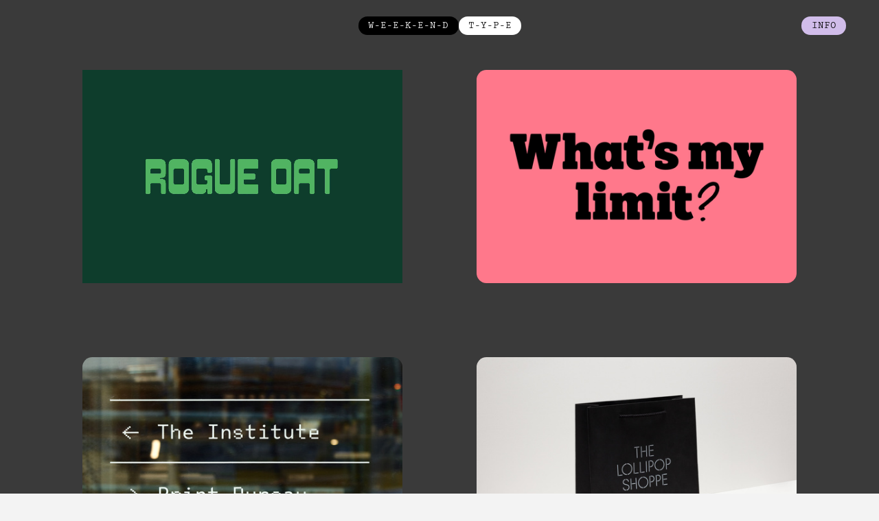

--- FILE ---
content_type: text/html; charset=utf-8
request_url: https://weekendtype.xyz/Custom
body_size: 452871
content:
<!DOCTYPE html>
<html class="wf-initial-load">
	<head>
		<meta charset="utf-8">
		<meta name="viewport" content="width=device-width, initial-scale=1, shrink-to-fit=no">

		
			<title>Custom — Weekend Type</title>
			<script>window.__PRELOADED_STATE__={"structure":{"byParent":{"root":["F2815375433","S0367937628","K3305923936","T3538225438","S1046096733","Y1053536400","E1262789702","A0678319128","C2766860976","H0555655516","K0126056362","D0490989998","J3007707417"],"T3538225438":["C0936884991","K3020231271","W2888852893","R0611660940","T3235817174","F2139122753"],"S1046096733":["N1483390398","Y2118503350"],"Y1053536400":[],"E1262789702":["X4101044603","I4036735055","M2645079693","O2759309219","F1200108487","F2374484785","I3997088829","M0076777266","M2066520843"],"X4101044603":["H2084729311","B3904308434"],"I4036735055":["K2906998470","R1522197388"],"M2645079693":["B0116229930","P2750387135"],"O2759309219":["O4071631739","W1263247551"],"F1200108487":["J1737151982","E0828631118"],"F2374484785":["F3513780087","F2562156613"],"I3997088829":["G3410766408","N2975166623"],"M0076777266":["G3987386177","O0756232091"],"M2066520843":["I1752337002","W2559612973"],"A0678319128":["L3185269355","E1047663821","C3842269666"],"C2766860976":["X1936823782","R0581548735","R1782297211","X0011457456"],"X1936823782":[],"R0581548735":[],"R1782297211":[],"X0011457456":[],"H0555655516":["Y2796677425"],"K0126056362":["G1504876480","C1554273030"],"D0490989998":[],"J3007707417":["B3789531971","L1510184897","E0813970638","N0155819685","X0548523449","O0252273804","S3056289299","X1768118655","L3019065063","P2857407655","P1001851630","W0917116801"]},"bySort":{"F2815375433":0,"S0367937628":1,"K3305923936":2,"T3538225438":3,"C0936884991":4,"K3020231271":5,"W2888852893":6,"R0611660940":7,"T3235817174":8,"F2139122753":9,"S1046096733":10,"N1483390398":11,"Y2118503350":12,"Y1053536400":14,"E1262789702":28,"X4101044603":29,"H2084729311":30,"B3904308434":49,"I4036735055":50,"K2906998470":51,"R1522197388":67,"M2645079693":68,"B0116229930":69,"P2750387135":85,"O2759309219":86,"O4071631739":87,"W1263247551":107,"F1200108487":108,"J1737151982":109,"E0828631118":127,"F2374484785":128,"F3513780087":129,"F2562156613":149,"I3997088829":150,"G3410766408":151,"N2975166623":169,"M0076777266":170,"G3987386177":171,"O0756232091":188,"M2066520843":189,"I1752337002":190,"W2559612973":212,"A0678319128":213,"L3185269355":214,"E1047663821":215,"C2766860976":217,"X1936823782":218,"R0581548735":228,"R1782297211":237,"X0011457456":248,"H0555655516":257,"Y2796677425":258,"K0126056362":260,"G1504876480":261,"C1554273030":263,"D0490989998":266,"J3007707417":269,"B3789531971":271,"L1510184897":272,"E0813970638":273,"N0155819685":274,"X0548523449":275,"O0252273804":276,"S3056289299":277,"X1768118655":278,"L3019065063":279,"P2857407655":280,"P1001851630":281,"W0917116801":282,"C3842269666":216},"indexById":{"F2815375433":null,"S0367937628":null,"K3305923936":null,"T3538225438":0,"C0936884991":null,"K3020231271":null,"W2888852893":null,"R0611660940":null,"T3235817174":null,"F2139122753":null,"S1046096733":1,"N1483390398":null,"Y2118503350":0,"Y1053536400":2,"E1262789702":3,"X4101044603":0,"H2084729311":null,"B3904308434":null,"I4036735055":1,"K2906998470":null,"R1522197388":null,"M2645079693":2,"B0116229930":null,"P2750387135":null,"O2759309219":3,"O4071631739":null,"W1263247551":null,"F1200108487":4,"J1737151982":null,"E0828631118":null,"F2374484785":5,"F3513780087":null,"F2562156613":null,"I3997088829":6,"G3410766408":null,"N2975166623":null,"M0076777266":7,"G3987386177":null,"O0756232091":null,"M2066520843":8,"I1752337002":null,"W2559612973":null,"A0678319128":4,"L3185269355":null,"E1047663821":null,"C2766860976":5,"X1936823782":0,"R0581548735":1,"R1782297211":2,"X0011457456":3,"H0555655516":6,"Y2796677425":null,"K0126056362":7,"G1504876480":null,"C1554273030":null,"D0490989998":8,"J3007707417":9,"B3789531971":null,"L1510184897":null,"E0813970638":null,"N0155819685":null,"X0548523449":null,"O0252273804":null,"S3056289299":null,"X1768118655":null,"L3019065063":null,"P2857407655":null,"P1001851630":null,"W0917116801":null,"C3842269666":0},"liveIndexes":{}},"site":{"id":3149460,"direct_link":"https://weekendtype.xyz","display_url":"weekendtype.xyz","site_url":"wt25","domain":"weekendtype.xyz","domain_active":true,"domain_purchased":true,"domain_pending":false,"css_url":"https://weekendtype.xyz/stylesheet","rss_url":"https://weekendtype.xyz/rss","favicon_url":"https://freight.cargo.site/t/original/i/U2118955353569657034441552326374/WKD1.003_Logos_01.ico","website_title":"Weekend Type","access_level":"public","is_private":false,"is_deleted":false,"is_upgraded":false,"is_template":false,"show_cargo_logo":false,"has_annex_upgrade":true,"has_domain_addon":true,"has_commerce_addon":false,"has_storage_addon":false,"can_duplicate":false,"can_copy":false,"site_password_enabled":false,"recent_date":"2025-09-22 15:59:51","upgrade_expire_date":"","version":"Cargo3","total_file_size":318293567,"promocode_type":null,"meta_tags":"\u003cmeta name=\"keywords\" content=\"typography, type design, UK type foundry, British typography, Apta, Auguste, Bleep, Central Avenue, Garton, Pantograph, contemporary fonts, modern typefaces, design fonts, editorial typography, branding fonts\">\n\u003cmeta name=\"description\" content=\"Weekend Type is a UK type foundry designing beautifully useful typefaces including Apta, Auguste, Bleep, Central Avenue, Garton, and Pantograph. Our contemporary type families balance aesthetic excellence with everyday utility.\">","homepage_id":"Y2118503350","homepage_purl":"gallery","mobile_homepage_id":"Y2118503350","mobile_homepage_purl":"gallery","screenshot":{"id":70977704,"name":"screenshot-1403352437.jpg","hash":"F2721448559852856781663259094758","width":1792,"height":1120,"file_size":null,"file_type":"jpg","mime_type":"image/jpeg","is_image":true,"is_video":false},"site_preview_type":"screenshot","site_preview_image":[],"site_preview_url":"https://freight.cargo.site/w/1000/i/F2721448559852856781663259094758/screenshot-1403352437.jpg","has_site_description":true,"site_description":"Weekend Type is a UK type foundry designing beautifully useful typefaces. Including Apta, Auguste, Bleep, Central Avenue, Garton, Pantograph and Velo. Our contemporary type families balance aesthetic excellence with everyday utility.","custom_html":"\u003cfontdue-store-modal>\u003c/fontdue-store-modal>\n\u003clink rel=\"stylesheet\" href=\"https://js.fontdue.com/fontdue.css\">\n\u003cscript type=\"module\">\n  import fontdue from \"https://js.fontdue.com/fontdue.esm.js\"; \n  fontdue.initialize({\n    url: \"https://store.weekendtype.xyz\",\n  \tconfig: {\n      typeTester: {      \n        size: {\n          min: 6,\n          max: 480,\n          label: 'Size',\n        },\n        selectable: true,\n        textInput: false,\n        groupEdit: false,\n        autofitOnChange: true,\n        initialMode: 'local',\n        shy: true,\n        buyButton: false,\n        selectButtonLabel: 'Buy',\n        selectButtonStyle: 'outlined',\n        interactionStyle: 'panel',\n        checkboxStyle: 'cross',\n        bulletStyle: 'round',\n        openTypeFeatures: {\n          interactionStyle: 'select',\n        },\n        },\n    },\n  });\n\u003c/script>\n\n\u003cscript>\nfunction updateCartCount() {\n    const cartButton = document.querySelector('.cart-button');\n    const cartCount = document.querySelector('.cart-count');\n    \n    if (!cartButton || !cartCount) return;\n    \n    const count = cartButton.getAttribute('data-count');\n    \n    // Set content first, before any visual changes\n    if (count !== cartCount.textContent) {\n        cartCount.textContent = count;\n    }\n    \n    // Only update opacity if needed\n    const shouldBeVisible = parseInt(count) > 0;\n    const isVisible = cartCount.style.opacity === '1';\n    \n    if (shouldBeVisible !== isVisible) {\n        cartCount.style.opacity = shouldBeVisible ? '1' : '0';\n    }\n}\n\n// Run on page load\ndocument.addEventListener('DOMContentLoaded', updateCartCount);\n\n// Check every second for changes\nsetInterval(updateCartCount, 1000);\n  \n\n// Countdown\nfunction initCountdowns() {\n    const countdowns = document.querySelectorAll('.countdown');\n    \n    if (countdowns.length > 0) {\n        countdowns.forEach(countdown => {\n            const targetDate = new Date(countdown.dataset.target);\n            const currentDate = new Date();\n            \n            // Normalize both dates to midnight in the local timezone\n            const targetDateNormalized = new Date(targetDate.getFullYear(), targetDate.getMonth(), targetDate.getDate());\n            const currentDateNormalized = new Date(currentDate.getFullYear(), currentDate.getMonth(), currentDate.getDate());\n            \n            // Calculate the time difference in milliseconds\n            const timeDiff = targetDateNormalized - currentDateNormalized;\n            // Convert to days\n            const days = Math.ceil(timeDiff / (1000 * 60 * 60 * 24));\n            \n            const daysElement = countdown.querySelector('.days');\n            if (daysElement) {\n                daysElement.textContent = days > 0 ? days : 0;\n            }\n        });\n        // Update once per day\n        setTimeout(initCountdowns, 86400000);\n    } else {\n        // If no countdowns found, try again once after a longer delay\n        setTimeout(initCountdowns, 1000);\n    }\n}\n// Start the process when the window has loaded everything\nwindow.addEventListener('load', initCountdowns);\n\u003c/script>\n\n\u003c!-- Google tag (gtag.js) -->\n\u003cscript async src=\"https://www.googletagmanager.com/gtag/js?id=G-6YP4ELYHKL\">\u003c/script>\n\u003cscript>\n  window.dataLayer = window.dataLayer || [];\n  function gtag(){dataLayer.push(arguments);}\n  gtag('js', new Date());\n\n  gtag('config', 'G-6YP4ELYHKL');\n\u003c/script>","shop_id":null,"fonts":[{"family":"W T Apta Mix","provider":"custom"},{"family":"W T Apta Geometric","provider":"custom"},{"family":"W T Apta Humanist","provider":"custom"},{"family":"W T Auguste Sans","provider":"custom"},{"family":"W T Auguste Serif","provider":"custom"},{"family":"W T Bleep Alpha","provider":"custom"},{"family":"W T Central Avenue","provider":"custom"},{"family":"W T Garton Ornate","provider":"custom"},{"family":"W T Garton Sans Ornate","provider":"custom"},{"family":"W T Pantograph Standard","provider":"custom"},{"family":"W T Garton Plain","provider":"custom"},{"family":"W T Bleep Beta","provider":"custom"},{"family":"Apta Round","provider":"custom"},{"family":"W T Pantograph Compressed","provider":"custom"},{"family":"W T Pantograph Condensed","provider":"custom"},{"family":"W T Pantograph Wide","provider":"custom"},{"family":"W T Pantograph Extended","provider":"custom"},{"family":"W T Garton Sans Plain","provider":"custom"},{"family":"W T Velo","provider":"custom"},{"family":"Diatype Variable","provider":"cargo"}],"tags":[{"tag":"Apta","url":"apta"},{"tag":"Auguste Sans","url":"auguste-sans"},{"tag":"Auguste Serif","url":"auguste-serif"},{"tag":"Central Avenue","url":"central-avenue"},{"tag":"Custom","url":"custom"},{"tag":"Garton","url":"garton"},{"tag":"Velo","url":"velo"}]},"pages":{"byId":{"F2815375433":{"id":"F2815375433","title":"Nav","purl":"nav","page_type":"page","content":"\u003cdiv class=\"menu-container\">\n\u003ca class=\"button-black\" href=\"/\" style=\"margin-left: 28px;\">W-E-E-K-E-N-D\u003c/a>\u003ca class=\"button-white\" href=\"#\" rel=\"home-page\">T-Y-P-E\u003c/a>\n\u003cdiv class=\"submenu\">\n    \u003ca class=\"button-yellow\" href=\"catalogue\" rel=\"history\">TYPEFACES\u003c/a>\n    \u003ca class=\"button-purple\" href=\"custom\" rel=\"history\">CUSTOM\u003c/a>\n    \u003ca class=\"button-blue\" href=\"trials-pop-up\" rel=\"history\">TRIALS\u003c/a>\n    \u003ca class=\"button-red\" href=\"https://goods.weekendtype.xyz/\" target=\"_blank\">Goods\u003c/a>\n  \u003ca class=\"button-paleblue\" href=\"in-use-gallery\" rel=\"history\">IN USE\u003c/a>\n    \u003ca class=\"button-white\" href=\"about\" rel=\"history\">INFO\u003c/a>\n\n\u003cfontdue-cart-button label=\"Cart\">\n\u003c/fontdue-cart-button>\n  \n  \u003c/div>\u003c/div>\u003cspan class=\"cart-count\" style=\"opacity: 0; min-width: 20px;\">0\u003c/span>","local_css":"[id=\"F2815375433\"].page {\n\tmin-height: var(--viewport-height);\n\tjustify-content: center;\n}\n\n[id=\"F2815375433\"] .page-content {\n\tpadding: 2.0rem;\n\tpadding-top: 2rem;\n\tpadding-right: 2rem;\n\talign-items: flex-start;\n\ttext-align: center;\n}\n\n[id=\"F2815375433\"] .page-layout {\n}","display":true,"stack":false,"pin":true,"overlay":false,"password_enabled":false,"page_count":0,"page_design_options":null,"backdrops":{"activeBackdrop":"none"},"pin_options":{"screen_visibility":"desktop","position":"top","overlay":true,"fixed":true,"adjust":false},"overlay_options":{"closeOnClickout":false,"closeOnNavigate":true,"animateOnOpen":{"fade":true,"speed":0.3,"slideAmount":3,"slideDirection":"default","wipeShape":"left","easing":"ease-in-out","scaleAmount":0,"rotateAmount":0},"animateOnClose":{"fade":true,"speed":0.3,"slideAmount":0,"slideDirection":"default","wipeShape":"right","easing":"linear","scaleAmount":0,"rotateAmount":0},"openOnLoad":true},"thumb_media_id":null,"thumbnail":null,"thumb_meta":[],"media":[],"tags":[],"access_level":"public"},"S0367937628":{"id":"S0367937628","title":"Nav mobile","purl":"nav-mobile","page_type":"page","content":"\u003ca class=\"button-black\" href=\"nav-mobile-links\" rel=\"history\">W-E-E-K-E-N-D\u003c/a>","local_css":"[id=\"S0367937628\"].page {\n\tmin-height: var(--viewport-height);\n\tjustify-content: center;\n}\n\n[id=\"S0367937628\"] .page-content {\n\tpadding: 2.0rem;\n\tpadding-top: 2rem;\n\tpadding-right: 2rem;\n\talign-items: flex-start;\n\ttext-align: center;\n}\n\n[id=\"S0367937628\"] .page-layout {\n}","display":true,"stack":false,"pin":true,"overlay":false,"password_enabled":false,"page_count":0,"page_design_options":null,"backdrops":{"activeBackdrop":"none"},"pin_options":{"screen_visibility":"mobile","position":"top","overlay":true,"fixed":true,"adjust":false},"overlay_options":{"closeOnClickout":false,"closeOnNavigate":true,"animateOnOpen":{"fade":true,"speed":0.3,"slideAmount":3,"slideDirection":"default","wipeShape":"left","easing":"ease-in-out","scaleAmount":0,"rotateAmount":0},"animateOnClose":{"fade":true,"speed":0.3,"slideAmount":0,"slideDirection":"default","wipeShape":"right","easing":"linear","scaleAmount":0,"rotateAmount":0},"openOnLoad":true},"thumb_media_id":null,"thumbnail":null,"thumb_meta":[],"media":[],"tags":[],"access_level":"public"},"K3305923936":{"id":"K3305923936","title":"Nav mobile links","purl":"nav-mobile-links","page_type":"page","content":"\u003cdiv class=\"button-container\">\u003ca class=\"button-yellow\" href=\"catalogue\" rel=\"history\">Typefaces\u003c/a>\u003ca class=\"button-purple\" href=\"custom\" rel=\"history\">Custom\u003c/a>\u003ca class=\"button-blue\" href=\"trials-pop-up\" rel=\"history\">Trials\u003c/a>\u003ca class=\"button-red\" href=\"https://goods.weekendtype.xyz/\" target=\"_blank\">Goods\u003c/a>\u003ca class=\"button-mint button-beige button-paleblue\" href=\"in-use-gallery\" rel=\"history\">In Use\u003c/a>\u003ca class=\"button-pink\" href=\"about\" rel=\"history\">Info\u003c/a>\u003ca class=\"button-grey\" href=\"#\" rel=\"home-page\">Grid\u003c/a>\u003cfontdue-cart-button label=\"Cart\">\n\u003c/fontdue-cart-button>\u003c/div>","local_css":"[id=\"K3305923936\"].page {\n\tmin-height: var(--viewport-height);\n\t--page-backdrop-filter: blur(0.2rem);\n\tjustify-content: center;\n\tbackground-color: rgba(0, 0, 0, 0.4);\n}\n\n[id=\"K3305923936\"] .page-content {\n\talign-items: center;\n}\n\n[id=\"K3305923936\"] .page-layout {\n\talign-items: center;\n}","display":true,"stack":false,"pin":false,"overlay":true,"password_enabled":false,"page_count":null,"page_design_options":null,"backdrops":{"activeBackdrop":"none"},"pin_options":{},"overlay_options":{"closeOnClickout":true,"closeOnNavigate":true,"animateOnOpen":{"fade":false,"speed":0.2,"slideAmount":0,"slideDirection":"default","wipeShape":"default","easing":"ease-in","scaleAmount":3,"rotateAmount":0},"animateOnClose":{"fade":false,"speed":0.2,"slideAmount":0,"slideDirection":"default","wipeShape":"default","easing":"ease-out","scaleAmount":3,"rotateAmount":0},"closeOthersOnOpen":true},"thumb_media_id":null,"thumbnail":null,"thumb_meta":[],"media":[],"tags":[],"access_level":"public"},"C0936884991":{"id":"C0936884991","title":"Ethics","purl":"ethics","page_type":"page","content":"\u003cdiv style=\"text-align: left\">At Weekend Type, we believe in the power of positive messages, and that even type design can contribute to social change (the medium is the message after all). \u003cbr />\u003cbr />\nThat&#x27;s why we offer free and discounted licenses for projects that work with communities experiencing oppression, fighting for social justice, or striving to build a better future for all – not just a few. \u003cbr />\u003cbr />\nIf your project aligns with these values, please reach out. \u003c/div>\u003cbr />\n\u003ca class=\"button-black\" href=\"#\" rel=\"close-overlay\">Close\u003c/a>\u003ca class=\"button-white\" href=\"mailto:abc@weekendtype.xyz\" rel=\"mailto\">Email\u003c/a>","local_css":"[id=\"C0936884991\"] .page-layout {\n\tpadding: 0.0rem;\n\talign-items: center;\n\tmax-width: 38%;\n\tpadding-right: 2rem;\n\tpadding-left: 2rem;\n}\n\n[id=\"C0936884991\"] .page-content {\n\tbackground-color: #0dc46a;\n\talign-items: center;\n\tborder-width: 0rem;\n\tborder-style: solid;\n\tborder-radius: 2rem;\n\theight: auto;\n\tpadding: 3rem;\n}\n\n[id=\"C0936884991\"].page {\n\tmin-height: var(--viewport-height);\n\tjustify-content: center;\n\tbackground-color: rgba(0, 0, 0, 0.4);\n\t--page-backdrop-filter: blur(0.2rem);\n}\n\n.overlay-content:has([id=\"C0936884991\"]) {\n}","display":true,"stack":false,"pin":false,"overlay":true,"password_enabled":false,"page_count":0,"page_design_options":null,"backdrops":{"activeBackdrop":"none"},"pin_options":{},"overlay_options":{"closeOnClickout":true,"closeOnNavigate":true,"animateOnOpen":{"fade":true,"speed":0.3,"slideAmount":0,"slideDirection":"default","wipeShape":"default","easing":"linear","scaleAmount":3,"rotateAmount":0},"animateOnClose":{"fade":true,"speed":0.3,"slideAmount":0,"slideDirection":"default","wipeShape":"default","easing":"linear","scaleAmount":-3,"rotateAmount":0},"openOnLoad":true,"closeOthersOnOpen":true},"thumb_media_id":null,"thumbnail":null,"thumb_meta":[],"media":[],"tags":[],"access_level":"public"},"K3020231271":{"id":"K3020231271","title":"Hugh Morse","purl":"hugh-morse","page_type":"page","content":"\u003cdiv style=\"text-align: left\">Hugh Morse, originally from Nova Scotia, Canada, studied Visual Communication at the Nova Scotia College of Art and Design, including a semester at Parsons School of Design.\u003cbr />\n\u003cbr />\nMoving to London in 2002, Morse gained experience working independently and for various design studios before launching Morse Studio in 2008. The studio specialises in visual identity and creative direction, with typography playing a central role in its output across print, digital, and the built environment.\u003cbr />\n\u003cbr />\nIn 2024, Hugh set up Morse Type, a type foundry focusing on commercial and custom type design.\u003cbr />\n\u003cbr />Available fonts: \u003ca href=\"apta\" rel=\"history\">APTA\u003c/a>, \u003ca href=\"velo\" rel=\"history\">VELO\u003c/a> \u003c/div>\u003cbr />\n\u003ca class=\"button-black\" href=\"#\" rel=\"close-overlay\">Close\u003c/a>","local_css":"[id=\"K3020231271\"] .page-layout {\n\tpadding: 0.0rem;\n\talign-items: center;\n\tmax-width: 38%;\n\tpadding-right: 2rem;\n\tpadding-left: 2rem;\n}\n\n[id=\"K3020231271\"] .page-content {\n\tbackground-color: #f0ff7a;\n\talign-items: center;\n\tborder-width: 0rem;\n\tborder-style: solid;\n\tborder-radius: 2rem;\n\theight: auto;\n\tpadding: 3rem;\n}\n\n[id=\"K3020231271\"].page {\n\tmin-height: var(--viewport-height);\n\tjustify-content: center;\n\tbackground-color: rgba(0, 0, 0, 0.4);\n\t--page-backdrop-filter: blur(0.2rem);\n}\n\n.overlay-content:has([id=\"K3020231271\"]) {\n}","display":true,"stack":false,"pin":false,"overlay":true,"password_enabled":false,"page_count":0,"page_design_options":null,"backdrops":{"activeBackdrop":"none"},"pin_options":{},"overlay_options":{"closeOnClickout":true,"closeOnNavigate":true,"animateOnOpen":{"fade":true,"speed":0.3,"slideAmount":0,"slideDirection":"default","wipeShape":"default","easing":"linear","scaleAmount":3,"rotateAmount":0},"animateOnClose":{"fade":true,"speed":0.3,"slideAmount":0,"slideDirection":"default","wipeShape":"default","easing":"linear","scaleAmount":-3,"rotateAmount":0},"openOnLoad":true,"closeOthersOnOpen":true},"thumb_media_id":null,"thumbnail":null,"thumb_meta":[],"media":[],"tags":[],"access_level":"public"},"W2888852893":{"id":"W2888852893","title":"Luke Charsley","purl":"luke-charsley","page_type":"page","content":"\u003cdiv style=\"text-align: left\">Luke Charsley is a type designer based in London. He has worked with various studios and type foundries such as Studio Makgill, Fraser Muggeridge studio, Mass-Driver, and ABC Dinamo. \u003c/div>\u003cbr />\n\u003ca class=\"button-black\" href=\"#\" rel=\"close-overlay\">Close\u003c/a>","local_css":"[id=\"W2888852893\"] .page-layout {\n\tpadding: 0.0rem;\n\talign-items: center;\n\tmax-width: 38%;\n\tpadding-right: 2rem;\n\tpadding-left: 2rem;\n}\n\n[id=\"W2888852893\"] .page-content {\n\tbackground-color: #f0ff7a;\n\talign-items: center;\n\tborder-width: 0rem;\n\tborder-style: solid;\n\tborder-radius: 2rem;\n\theight: auto;\n\tpadding: 3rem;\n}\n\n[id=\"W2888852893\"].page {\n\tmin-height: var(--viewport-height);\n\tjustify-content: center;\n\tbackground-color: rgba(0, 0, 0, 0.4);\n\t--page-backdrop-filter: blur(0.2rem);\n}\n\n.overlay-content:has([id=\"W2888852893\"]) {\n}","display":true,"stack":false,"pin":false,"overlay":true,"password_enabled":false,"page_count":0,"page_design_options":null,"backdrops":{"activeBackdrop":"none"},"pin_options":{},"overlay_options":{"closeOnClickout":true,"closeOnNavigate":true,"animateOnOpen":{"fade":true,"speed":0.3,"slideAmount":0,"slideDirection":"default","wipeShape":"default","easing":"linear","scaleAmount":3,"rotateAmount":0},"animateOnClose":{"fade":true,"speed":0.3,"slideAmount":0,"slideDirection":"default","wipeShape":"default","easing":"linear","scaleAmount":-3,"rotateAmount":0},"openOnLoad":true,"closeOthersOnOpen":true},"thumb_media_id":null,"thumbnail":null,"thumb_meta":[],"media":[],"tags":[],"access_level":"public"},"R0611660940":{"id":"R0611660940","title":"Apta opentype info","purl":"apta-opentype-info","page_type":"page","content":"All stylistic alternates are available across Mix, Humanist and Geometric. So Apta remains highly customisable whichever family you buy. \u003cbr />\n\u003cbr />\nIf you are inclined to buy a whole family, you will receive the entire Apta collection at no extra cost.\u003cbr />\n\n\n\n\u003cbr />\n\u003ca class=\"button-black\" href=\"#\" rel=\"close-overlay\">Close\u003c/a>","local_css":"[id=\"R0611660940\"] .page-layout {\n\tpadding: 0rem;\n\talign-items: center;\n\tmax-width: 38%;\n\tpadding-right: 2rem;\n\tpadding-left: 2rem;\n}\n\n[id=\"R0611660940\"] .page-content {\n\tbackground-color: #7affcd;\n\talign-items: center;\n\tborder-width: 0rem;\n\tborder-style: solid;\n\tborder-radius: 2rem;\n\theight: auto;\n\tpadding: 3rem;\n}\n\n[id=\"R0611660940\"].page {\n\tmin-height: var(--viewport-height);\n\tjustify-content: center;\n\tbackground-color: rgba(0, 0, 0, 0.4);\n\t--page-backdrop-filter: blur(0.2rem);\n}\n\n.overlay-content:has([id=\"R0611660940\"]) {\n}","display":true,"stack":false,"pin":false,"overlay":true,"password_enabled":false,"page_count":0,"page_design_options":null,"backdrops":{"activeBackdrop":"none"},"pin_options":{},"overlay_options":{"closeOnClickout":true,"closeOnNavigate":true,"animateOnOpen":{"fade":true,"speed":0.3,"slideAmount":0,"slideDirection":"default","wipeShape":"default","easing":"linear","scaleAmount":3,"rotateAmount":0},"animateOnClose":{"fade":true,"speed":0.3,"slideAmount":0,"slideDirection":"default","wipeShape":"default","easing":"linear","scaleAmount":-3,"rotateAmount":0},"openOnLoad":true,"closeOthersOnOpen":true},"thumb_media_id":50382384,"thumbnail":{"id":50382384,"name":"WKD1.004_Ts_01-15.svg","hash":"C2192179431933198425084144938726","width":144,"height":150,"file_size":2476,"file_type":"svg","mime_type":"image/svg+xml","is_image":true,"is_video":false,"is_url":false,"is_placeholder":false,"has_audio_track":null,"duration":null,"url":null,"url_id":null,"url_thumb":null,"url_type":null,"created_at":"2025-02-01 10:38:05.584344","updated_at":"2025-02-01 10:38:05.584344"},"thumb_meta":[],"media":[{"id":50382384,"name":"WKD1.004_Ts_01-15.svg","hash":"C2192179431933198425084144938726","width":144,"height":150,"file_size":2476,"file_type":"svg","mime_type":"image/svg+xml","is_image":true,"is_video":false,"is_url":false,"in_use":true,"created_at":"2025-02-01T10:38:05.584344Z","updated_at":"2025-02-01T10:38:05.584344Z"}],"tags":[],"access_level":"public"},"T3235817174":{"id":"T3235817174","title":"Bleep opentype info","purl":"bleep-opentype-info","page_type":"page","content":"All stylistic alternates are available across Alpha and Beta. So Bleep remains highly flexible whichever family you buy. \u003cbr />\n\u003cbr />\nIf you are inclined to buy a whole family, you will receive the entire Bleep collection at no extra cost.\u003cbr />\n\n\n\n\u003cbr />\n\u003ca class=\"button-black\" href=\"#\" rel=\"close-overlay\">Close\u003c/a>","local_css":"[id=\"T3235817174\"] .page-layout {\n\tpadding: 0rem;\n\talign-items: center;\n\tmax-width: 38%;\n\tpadding-right: 2rem;\n\tpadding-left: 2rem;\n}\n\n[id=\"T3235817174\"] .page-content {\n\tbackground-color: #7affcd;\n\talign-items: center;\n\tborder-width: 0rem;\n\tborder-style: solid;\n\tborder-radius: 2rem;\n\theight: auto;\n\tpadding: 3rem;\n}\n\n[id=\"T3235817174\"].page {\n\tmin-height: var(--viewport-height);\n\tjustify-content: center;\n\tbackground-color: rgba(0, 0, 0, 0.4);\n\t--page-backdrop-filter: blur(0.2rem);\n}\n\n.overlay-content:has([id=\"T3235817174\"]) {\n}","display":true,"stack":false,"pin":false,"overlay":true,"password_enabled":false,"page_count":0,"page_design_options":null,"backdrops":{"activeBackdrop":"none"},"pin_options":{},"overlay_options":{"closeOnClickout":true,"closeOnNavigate":true,"animateOnOpen":{"fade":true,"speed":0.3,"slideAmount":0,"slideDirection":"default","wipeShape":"default","easing":"linear","scaleAmount":3,"rotateAmount":0},"animateOnClose":{"fade":true,"speed":0.3,"slideAmount":0,"slideDirection":"default","wipeShape":"default","easing":"linear","scaleAmount":-3,"rotateAmount":0},"openOnLoad":true,"closeOthersOnOpen":true},"thumb_media_id":50382384,"thumbnail":{"id":50382384,"name":"WKD1.004_Ts_01-15.svg","hash":"C2192179431933198425084144938726","width":144,"height":150,"file_size":2476,"file_type":"svg","mime_type":"image/svg+xml","is_image":true,"is_video":false,"is_url":false,"is_placeholder":false,"has_audio_track":null,"duration":null,"url":null,"url_id":null,"url_thumb":null,"url_type":null,"created_at":"2025-02-01 10:38:05.584344","updated_at":"2025-02-01 10:38:05.584344"},"thumb_meta":[],"media":[{"id":50382384,"name":"WKD1.004_Ts_01-15.svg","hash":"C2192179431933198425084144938726","width":144,"height":150,"file_size":2476,"file_type":"svg","mime_type":"image/svg+xml","is_image":true,"is_video":false,"is_url":false,"in_use":true,"created_at":"2025-02-01T10:38:05.584344Z","updated_at":"2025-02-01T10:38:05.584344Z"}],"tags":[],"access_level":"public"},"F2139122753":{"id":"F2139122753","title":"Garton opentype info","purl":"garton-opentype-info","page_type":"page","content":"All stylistic alternates are available across Ornate and Plain. So Garton remains highly flexible whichever family you buy. \u003cbr />\n\u003cbr />\nIf you are inclined to buy a whole family, you will receive the entire Garton collection at no extra cost.\u003cbr />\n\n\n\n\u003cbr />\n\u003ca class=\"button-black\" href=\"#\" rel=\"close-overlay\">Close\u003c/a>","local_css":"[id=\"F2139122753\"] .page-layout {\n\tpadding: 0rem;\n\talign-items: center;\n\tmax-width: 38%;\n\tpadding-right: 2rem;\n\tpadding-left: 2rem;\n}\n\n[id=\"F2139122753\"] .page-content {\n\tbackground-color: #7affcd;\n\talign-items: center;\n\tborder-width: 0rem;\n\tborder-style: solid;\n\tborder-radius: 2rem;\n\theight: auto;\n\tpadding: 3rem;\n}\n\n[id=\"F2139122753\"].page {\n\tmin-height: var(--viewport-height);\n\tjustify-content: center;\n\tbackground-color: rgba(0, 0, 0, 0.4);\n\t--page-backdrop-filter: blur(0.2rem);\n}\n\n.overlay-content:has([id=\"F2139122753\"]) {\n}","display":true,"stack":false,"pin":false,"overlay":true,"password_enabled":false,"page_count":0,"page_design_options":null,"backdrops":{"activeBackdrop":"none"},"pin_options":{},"overlay_options":{"closeOnClickout":true,"closeOnNavigate":true,"animateOnOpen":{"fade":true,"speed":0.3,"slideAmount":0,"slideDirection":"default","wipeShape":"default","easing":"linear","scaleAmount":3,"rotateAmount":0},"animateOnClose":{"fade":true,"speed":0.3,"slideAmount":0,"slideDirection":"default","wipeShape":"default","easing":"linear","scaleAmount":-3,"rotateAmount":0},"openOnLoad":true,"closeOthersOnOpen":true},"thumb_media_id":50382384,"thumbnail":{"id":50382384,"name":"WKD1.004_Ts_01-15.svg","hash":"C2192179431933198425084144938726","width":144,"height":150,"file_size":2476,"file_type":"svg","mime_type":"image/svg+xml","is_image":true,"is_video":false,"is_url":false,"is_placeholder":false,"has_audio_track":null,"duration":null,"url":null,"url_id":null,"url_thumb":null,"url_type":null,"created_at":"2025-02-01 10:38:05.584344","updated_at":"2025-02-01 10:38:05.584344"},"thumb_meta":[],"media":[{"id":50382384,"name":"WKD1.004_Ts_01-15.svg","hash":"C2192179431933198425084144938726","width":144,"height":150,"file_size":2476,"file_type":"svg","mime_type":"image/svg+xml","is_image":true,"is_video":false,"is_url":false,"in_use":true,"created_at":"2025-02-01T10:38:05.584344Z","updated_at":"2025-02-01T10:38:05.584344Z"}],"tags":[],"access_level":"public"},"N1483390398":{"id":"N1483390398","title":"Spacer","purl":"spacer-1","page_type":"page","content":null,"local_css":"[id=\"N1483390398\"].page {\n\tjustify-content: center;\n\tbackground-color: #f3f3f3;\n}\n\n[id=\"N1483390398\"] .page-content {\n\ttext-align: center;\n\tpadding-top: 3rem;\n\tpadding-right: 0rem;\n\tpadding-bottom: 0rem;\n\tpadding-left: 0rem;\n}\n\n[id=\"N1483390398\"] .page-layout {\n\talign-items: center;\n\tpadding: 0.0rem;\n}","display":true,"stack":false,"pin":true,"overlay":false,"password_enabled":false,"page_count":0,"page_design_options":null,"backdrops":{"activeBackdrop":"none"},"pin_options":{"screen_visibility":"mobile","position":"top","overlay":true,"fixed":false,"adjust":true},"overlay_options":{},"thumb_media_id":null,"thumbnail":null,"thumb_meta":[],"media":[],"tags":[{"tag":"Velo","url":"velo"}],"access_level":"public"},"Y2118503350":{"id":"Y2118503350","title":"Gallery","purl":"gallery","page_type":"page","content":"\u003cgallery-freeform hover-pop=\"true\" magnetic-snap=\"false\" mobile-gutter=\"2.0rem\" mobile-horizontal-align=\"center\" mobile-vertical-align=\"center\">\u003cmedia-item autoplay=\"true\" class=\"linked\" freeform-scale=\"24.80\" freeform-x=\"39.332061026911155\" freeform-y=\"8.161801019532607\" freeform-z=\"8\" hash=\"J2620966050110001095906851581670\" href=\"velo\" loop=\"true\" muted=\"true\" rel=\"history\" scale=\"24.80\">\u003cfigcaption class=\"caption\" slot=\"caption\">NEW release!\u003c/figcaption>\u003c/media-item>\u003cmedia-item class=\"linked\" disable-zoom=\"true\" freeform-scale=\"21.20\" freeform-x=\"0.5743679658599777\" freeform-y=\"1.9824975800924336\" freeform-z=\"6\" hash=\"Z2622422723745306060497125142246\" href=\"garton\" rel=\"history\" rotation=\"0\" scale=\"21.20\" uses=\"rotation\">\u003cfigcaption class=\"caption\" slot=\"caption\">Garton ORNATE\u003c/figcaption>\u003c/media-item>\u003cmedia-item class=\"linked\" disable-zoom=\"true\" freeform-scale=\"17.10\" freeform-x=\"18.727277125823207\" freeform-y=\"8.996610541154338\" freeform-z=\"9\" hash=\"O2157274045649713211537798229734\" href=\"trials-pop-up\" rel=\"history\" rotation=\"0\" scale=\"17.10\" uses=\"rotation\">\u003cfigcaption class=\"caption\" slot=\"caption\">Trials\u003c/figcaption>\u003c/media-item>\u003cmedia-item class=\"linked\" disable-zoom=\"true\" freeform-scale=\"23.50\" freeform-x=\"19.785373573783136\" freeform-y=\"27.31729468484367\" freeform-z=\"3\" hash=\"J2191025666803644855149220884198\" href=\"in-use-gallery\" rel=\"history\" scale=\"23.50\">\u003cfigcaption class=\"caption\" slot=\"caption\">fonts in use\n\u003cbr />\u003c/figcaption>\u003c/media-item>\u003cmedia-item class=\"linked\" freeform-scale=\"25.00\" freeform-x=\"67.29282692717369\" freeform-y=\"0\" freeform-z=\"5\" hash=\"W2622422682922661425377887416038\" href=\"bleep\" rel=\"history\" scale=\"25.00\">\u003cfigcaption class=\"caption\" slot=\"caption\">Bleep Alpha\u003cbr />\n\u003c/figcaption>\u003c/media-item>\u003cmedia-item class=\"linked\" freeform-scale=\"21.70\" freeform-x=\"77.17604183056656\" freeform-y=\"19.53972464962919\" freeform-z=\"4\" hash=\"D2589336618616255876989644205798\" href=\"https://goods.weekendtype.xyz/\" scale=\"21.70\">\u003cfigcaption class=\"caption\" slot=\"caption\">WEEkEND GOODS ↗\u003c/figcaption>\u003c/media-item>\u003cmedia-item autoplay=\"true\" browser-default=\"false\" class=\"linked\" disable-zoom=\"true\" freeform-scale=\"17.90\" freeform-x=\"0.03511753100453355\" freeform-y=\"43.13243898437991\" freeform-z=\"2\" hash=\"D2621002278002728847422042173158\" href=\"ethics\" loop=\"true\" muted=\"true\" rel=\"history\" rotation=\"0\" scale=\"17.90\" uses=\"rotation\">\u003cfigcaption class=\"caption\" slot=\"caption\">our Ethics\u003cbr />\n\u003c/figcaption>\u003c/media-item>\u003cmedia-item class=\"linked\" disable-zoom=\"true\" freeform-scale=\"21.90\" freeform-x=\"52.137887357640636\" freeform-y=\"44.63009033643709\" freeform-z=\"1\" hash=\"C2620958643650021781153329999590\" href=\"custom\" rel=\"history\" rotation=\"0\" scale=\"21.90\" uses=\"rotation\">\u003cfigcaption class=\"caption\" slot=\"caption\">Custom fonts\u003c/figcaption>\u003c/media-item>\u003cmedia-item class=\"linked\" freeform-scale=\"22.00\" freeform-x=\"26.896752136752134\" freeform-y=\"55.166381766381754\" freeform-z=\"7\" hash=\"M2628827458873332047053348433638\" href=\"central-ave\" rel=\"history\" scale=\"22.00\">\u003cfigcaption class=\"caption\" slot=\"caption\">Central avenue\u003c/figcaption>\u003c/media-item>\u003c/gallery-freeform>","local_css":"[id=\"Y2118503350\"].page {\n\tmin-height: var(--viewport-height);\n\tbackground-color: #f3f3f3;\n}\n\n[id=\"Y2118503350\"] .page-content {\n\talign-items: flex-start;\n\tpadding-top: 5rem;\n}\n\n[id=\"Y2118503350\"] .page-layout {\n}","display":true,"stack":false,"pin":false,"overlay":false,"password_enabled":false,"page_count":null,"page_design_options":null,"backdrops":{"activeBackdrop":"none","backdropSettings":{"wallpaper":{"activeImage":"Y2035847896910133415582263963366","alignments":[],"image-fit":"fill"}}},"pin_options":{},"overlay_options":{},"thumb_media_id":44736419,"thumbnail":{"id":44736419,"name":"NEIGHBORHOOD-NH-1.png","hash":"T2035847897002367135950811721446","width":1200,"height":1848,"file_size":1080055,"file_type":"png","mime_type":"image/png","is_image":true,"is_video":false,"is_url":false,"is_placeholder":false,"has_audio_track":null,"duration":null,"url":null,"url_id":null,"url_thumb":null,"url_type":null,"created_at":"2024-10-26 08:32:15.790454","updated_at":"2024-10-26 08:32:15.790454"},"thumb_meta":[],"media":[{"id":44736419,"name":"NEIGHBORHOOD-NH-1.png","hash":"T2035847897002367135950811721446","width":1200,"height":1848,"file_size":1080055,"file_type":"png","mime_type":"image/png","is_image":true,"is_video":false,"is_url":false,"in_use":true,"created_at":"2024-10-26T08:32:15.790454Z","updated_at":"2024-10-26T08:32:15.790454Z"},{"id":48891301,"name":"W-K-N-D_Character_03.png","hash":"O2157274045649713211537798229734","width":501,"height":500,"file_size":52075,"file_type":"png","mime_type":"image/png","is_image":true,"is_video":false,"is_url":false,"in_use":true,"created_at":"2025-01-10T13:01:00.633917Z","updated_at":"2025-01-10T13:01:00.633917Z"},{"id":50345569,"name":"25AH_Ciccios_Library-Portrait.jpg","hash":"J2191025666803644855149220884198","width":1068,"height":1104,"file_size":1136346,"file_type":"jpg","mime_type":"image/jpeg","is_image":true,"is_video":false,"is_url":false,"in_use":true,"created_at":"2025-01-31T17:15:39.536541Z","updated_at":"2025-01-31T17:15:39.536541Z"},{"id":65969497,"name":"DSCF2197.jpg","hash":"D2589336618616255876989644205798","width":1080,"height":1350,"file_size":460328,"file_type":"jpg","mime_type":"image/jpeg","is_image":true,"is_video":false,"is_url":false,"in_use":true,"created_at":"2025-10-08T15:10:19.545835Z","updated_at":"2025-10-08T15:10:19.545835Z"},{"id":67218503,"name":"custom.png","hash":"C2620958643650021781153329999590","width":1800,"height":1930,"file_size":60176,"file_type":"png","mime_type":"image/png","is_image":true,"is_video":false,"is_url":false,"in_use":true,"created_at":"2025-10-28T11:20:52.884919Z","updated_at":"2025-10-28T11:20:52.884919Z"},{"id":67218909,"name":"Velo.mp4","hash":"J2620966050110001095906851581670","width":1080,"height":1350,"file_size":1931393,"file_type":"mp4","mime_type":"video/mp4","is_image":false,"is_video":true,"is_url":false,"in_use":true,"has_audio_track":false,"duration":3,"created_at":"2025-10-28T11:27:34.632705Z","updated_at":"2025-10-28T11:31:49.037542Z","poster":{"id":67218910,"name":"Velo.jpg","hash":"S2620966058115888023896796983014","width":1080,"height":1350,"file_size":33948,"file_type":"jpg","mime_type":"image/jpg","is_image":true,"is_video":false,"is_url":false,"in_use":false,"created_at":"2025-10-28T11:27:34.818937Z","updated_at":"2025-10-28T11:27:34.818937Z"}},{"id":67220861,"name":"PAL.mp4","hash":"D2621002278002728847422042173158","width":1080,"height":1150,"file_size":24737098,"file_type":"mp4","mime_type":"video/mp4","is_image":false,"is_video":true,"is_url":false,"in_use":true,"has_audio_track":false,"duration":19,"created_at":"2025-10-28T12:00:18.539360Z","updated_at":"2025-10-28T12:00:33.928131Z","poster":{"id":67220862,"name":"PAL.jpg","hash":"L2621002286525124609475855019750","width":1080,"height":1150,"file_size":182431,"file_type":"jpg","mime_type":"image/jpg","is_image":true,"is_video":false,"is_url":false,"in_use":false,"created_at":"2025-10-28T12:00:18.779143Z","updated_at":"2025-10-28T12:00:18.779143Z"}},{"id":67290157,"name":"bleep.png","hash":"W2622422682922661425377887416038","width":1800,"height":1530,"file_size":144121,"file_type":"png","mime_type":"image/png","is_image":true,"is_video":false,"is_url":false,"in_use":true,"created_at":"2025-10-29T09:23:38.669896Z","updated_at":"2025-10-29T09:23:38.669896Z"},{"id":67290159,"name":"garton.png","hash":"Z2622422723745306060497125142246","width":1800,"height":1860,"file_size":130860,"file_type":"png","mime_type":"image/png","is_image":true,"is_video":false,"is_url":false,"in_use":true,"created_at":"2025-10-29T09:23:40.896031Z","updated_at":"2025-10-29T09:23:40.896031Z"},{"id":67517771,"name":"CentralHeader_MobileCol.png","hash":"M2628827458873332047053348433638","width":1854,"height":1431,"file_size":26755,"file_type":"png","mime_type":"image/png","is_image":true,"is_video":false,"is_url":false,"in_use":true,"created_at":"2025-11-02T09:50:22.959973Z","updated_at":"2025-11-02T09:50:22.959973Z"}],"tags":[],"access_level":"public"},"H2084729311":{"id":"H2084729311","title":"Buy","purl":"buy","page_type":"page","content":"\u003cfontdue-buy-button collection-id=\"Rm9udENvbGxlY3Rpb246MTkzNTA2NjQwOTA4MDQ1OTY1OA==\">\u003c/fontdue-buy-button>","local_css":"[id=\"H2084729311\"].page {\n\tjustify-content: center;\n}\n\n[id=\"H2084729311\"] .page-content {\n\ttext-align: right;\n\tpadding-right: 4rem;\n}","display":true,"stack":false,"pin":true,"overlay":false,"password_enabled":false,"page_count":null,"page_design_options":null,"backdrops":{"activeBackdrop":"none"},"pin_options":{"screen_visibility":"all","position":"top","overlay":true,"fixed":true,"adjust":false},"overlay_options":{},"thumb_media_id":null,"thumbnail":null,"thumb_meta":{},"media":[],"tags":[],"access_level":"public"},"B3904308434":{"id":"B3904308434","title":"Footer","purl":"footer-1","page_type":"page","content":"\u003ca class=\"button-white\" href=\"apta\" rel=\"history\">Apta\u003c/a>\u003ca class=\"button-white\" href=\"auguste-sans\" rel=\"history\">Auguste Sans\u003c/a>\u003ca class=\"button-white\" href=\"auguste-serif\" rel=\"history\">Auguste Serif\u003c/a>\u003ca class=\"button-white\" href=\"bleep\" rel=\"history\">Bleep\u003c/a>\u003ca class=\"button-white\" href=\"central-ave\" rel=\"history\">Central Avenue\u003c/a>\u003ca class=\"button-white\" href=\"garton\" rel=\"history\">Garton\u003c/a>\u003ca class=\"button-white\" href=\"garton-sans\" rel=\"history\">Garton Sans\u003c/a>\u003ca class=\"button-white\" href=\"pantograph\" rel=\"history\">Pantograph\u003c/a>\u003ca class=\"button-white\" href=\"velo\" rel=\"history\">Velo\u003c/a>","local_css":"[id=\"B3904308434\"].page {\n\tjustify-content: center;\n\tbackground-color: #f3f3f3;\n\tmin-height: auto;\n}\n\n[id=\"B3904308434\"] .page-content {\n\tpadding: 2rem;\n\ttext-align: center;\n}\n\n[id=\"B3904308434\"] .page-layout {\n\tmax-width: 100%;\n\talign-items: center;\n\tpadding: 0.0rem;\n}","display":true,"stack":false,"pin":true,"overlay":false,"password_enabled":false,"page_count":0,"page_design_options":null,"backdrops":{"activeBackdrop":"none"},"pin_options":{"screen_visibility":"desktop","position":"bottom","overlay":true,"fixed":false,"adjust":true},"overlay_options":{},"thumb_media_id":null,"thumbnail":null,"thumb_meta":[],"media":[],"tags":[],"access_level":"public"},"K2906998470":{"id":"K2906998470","title":"Buy","purl":"buy-3","page_type":"page","content":"\u003cfontdue-buy-button collection-id=\"Rm9udENvbGxlY3Rpb246MTkzNTA2ODQxMDUzNTIxOTY3OQ==\">\u003c/fontdue-buy-button>","local_css":"[id=\"K2906998470\"].page {\n\tjustify-content: center;\n}\n\n[id=\"K2906998470\"] .page-content {\n\ttext-align: right;\n\tpadding-right: 4rem;\n}","display":true,"stack":false,"pin":true,"overlay":false,"password_enabled":false,"page_count":0,"page_design_options":null,"backdrops":{"activeBackdrop":"none"},"pin_options":{"screen_visibility":"all","position":"top","overlay":true,"fixed":true,"adjust":false},"overlay_options":{},"thumb_media_id":null,"thumbnail":null,"thumb_meta":{},"media":[],"tags":[],"access_level":"public"},"R1522197388":{"id":"R1522197388","title":"Footer","purl":"footer-2","page_type":"page","content":"\u003ca class=\"button-white\" href=\"apta\" rel=\"history\">Apta\u003c/a>\u003ca class=\"button-white\" href=\"auguste-sans\" rel=\"history\">Auguste Sans\u003c/a>\u003ca class=\"button-white\" href=\"auguste-serif\" rel=\"history\">Auguste Serif\u003c/a>\u003ca class=\"button-white\" href=\"bleep\" rel=\"history\">Bleep\u003c/a>\u003ca class=\"button-white\" href=\"central-ave\" rel=\"history\">Central Avenue\u003c/a>\u003ca class=\"button-white\" href=\"garton\" rel=\"history\">Garton\u003c/a>\u003ca class=\"button-white\" href=\"garton-sans\" rel=\"history\">Garton Sans\u003c/a>\u003ca class=\"button-white\" href=\"pantograph\" rel=\"history\">Pantograph\u003c/a>\u003ca class=\"button-white\" href=\"velo\" rel=\"history\">Velo\u003c/a>","local_css":"[id=\"R1522197388\"].page {\n\tjustify-content: center;\n\tmin-height: auto;\n\tbackground-color: #f3f3f3;\n}\n\n[id=\"R1522197388\"] .page-content {\n\tpadding: 2rem;\n\ttext-align: center;\n}\n\n[id=\"R1522197388\"] .page-layout {\n\tmax-width: 100%;\n\talign-items: center;\n\tpadding: 0.0rem;\n}","display":true,"stack":false,"pin":true,"overlay":false,"password_enabled":false,"page_count":0,"page_design_options":null,"backdrops":{"activeBackdrop":"none"},"pin_options":{"screen_visibility":"desktop","position":"bottom","overlay":true,"fixed":false,"adjust":true},"overlay_options":{},"thumb_media_id":null,"thumbnail":null,"thumb_meta":[],"media":[],"tags":[],"access_level":"public"},"B0116229930":{"id":"B0116229930","title":"Buy","purl":"buy-4","page_type":"page","content":"\u003cfontdue-buy-button collection-id=\"Rm9udENvbGxlY3Rpb246MTkzNTA2ODcyMjUwNzU1MTIxMA==\">\u003c/fontdue-buy-button>","local_css":"[id=\"B0116229930\"].page {\n\tjustify-content: center;\n}\n\n[id=\"B0116229930\"] .page-content {\n\ttext-align: right;\n\tpadding-right: 4rem;\n}","display":true,"stack":false,"pin":true,"overlay":false,"password_enabled":false,"page_count":0,"page_design_options":null,"backdrops":{"activeBackdrop":"none"},"pin_options":{"screen_visibility":"all","position":"top","overlay":true,"fixed":true,"adjust":false},"overlay_options":{},"thumb_media_id":null,"thumbnail":null,"thumb_meta":{},"media":[],"tags":[],"access_level":"public"},"P2750387135":{"id":"P2750387135","title":"Footer","purl":"footer-3","page_type":"page","content":"\u003ca class=\"button-white\" href=\"apta\" rel=\"history\">Apta\u003c/a>\u003ca class=\"button-white\" href=\"auguste-sans\" rel=\"history\">Auguste Sans\u003c/a>\u003ca class=\"button-white\" href=\"auguste-serif\" rel=\"history\">Auguste Serif\u003c/a>\u003ca class=\"button-white\" href=\"bleep\" rel=\"history\">Bleep\u003c/a>\u003ca class=\"button-white\" href=\"central-ave\" rel=\"history\">Central Avenue\u003c/a>\u003ca class=\"button-white\" href=\"garton\" rel=\"history\">Garton\u003c/a>\u003ca class=\"button-white\" href=\"garton-sans\" rel=\"history\">Garton Sans\u003c/a>\u003ca class=\"button-white\" href=\"pantograph\" rel=\"history\">Pantograph\u003c/a>\u003ca class=\"button-white\" href=\"velo\" rel=\"history\">Velo\u003c/a>","local_css":"[id=\"P2750387135\"].page {\n\tjustify-content: center;\n\tbackground-color: #f3f3f3;\n\tmin-height: auto;\n}\n\n[id=\"P2750387135\"] .page-content {\n\tpadding: 2rem;\n\ttext-align: center;\n}\n\n[id=\"P2750387135\"] .page-layout {\n\tmax-width: 100%;\n\talign-items: center;\n\tpadding: 0.0rem;\n}","display":true,"stack":false,"pin":true,"overlay":false,"password_enabled":false,"page_count":0,"page_design_options":null,"backdrops":{"activeBackdrop":"none"},"pin_options":{"screen_visibility":"desktop","position":"bottom","overlay":true,"fixed":true,"adjust":true},"overlay_options":{},"thumb_media_id":null,"thumbnail":null,"thumb_meta":[],"media":[],"tags":[],"access_level":"public"},"O4071631739":{"id":"O4071631739","title":"Buy","purl":"buy-1","page_type":"page","content":"\u003cfontdue-buy-button collection-id=\"Rm9udENvbGxlY3Rpb246MTkzNTA2OTI0Nzk0NDc5MDUxNw==\">\u003c/fontdue-buy-button>","local_css":"[id=\"O4071631739\"].page {\n\tjustify-content: center;\n}\n\n[id=\"O4071631739\"] .page-content {\n\ttext-align: right;\n\tpadding-right: 4rem;\n}","display":true,"stack":false,"pin":true,"overlay":false,"password_enabled":false,"page_count":0,"page_design_options":null,"backdrops":{"activeBackdrop":"none"},"pin_options":{"screen_visibility":"all","position":"top","overlay":true,"fixed":true,"adjust":false},"overlay_options":{},"thumb_media_id":null,"thumbnail":null,"thumb_meta":{},"media":[],"tags":[],"access_level":"public"},"W1263247551":{"id":"W1263247551","title":"Footer","purl":"footer-4","page_type":"page","content":"\u003ca class=\"button-white\" href=\"apta\" rel=\"history\">Apta\u003c/a>\u003ca class=\"button-white\" href=\"auguste-sans\" rel=\"history\">Auguste Sans\u003c/a>\u003ca class=\"button-white\" href=\"auguste-serif\" rel=\"history\">Auguste Serif\u003c/a>\u003ca class=\"button-white\" href=\"bleep\" rel=\"history\">Bleep\u003c/a>\u003ca class=\"button-white\" href=\"central-ave\" rel=\"history\">Central Avenue\u003c/a>\u003ca class=\"button-white\" href=\"garton\" rel=\"history\">Garton\u003c/a>\u003ca class=\"button-white\" href=\"garton-sans\" rel=\"history\">Garton Sans\u003c/a>\u003ca class=\"button-white\" href=\"pantograph\" rel=\"history\">Pantograph\u003c/a>\u003ca class=\"button-white\" href=\"velo\" rel=\"history\">Velo\u003c/a>","local_css":"[id=\"W1263247551\"].page {\n\tjustify-content: center;\n\tbackground-color: #f3f3f3;\n\tmin-height: auto;\n}\n\n[id=\"W1263247551\"] .page-content {\n\tpadding: 2rem;\n\ttext-align: center;\n}\n\n[id=\"W1263247551\"] .page-layout {\n\tmax-width: 100%;\n\talign-items: center;\n\tpadding: 0.0rem;\n}","display":true,"stack":false,"pin":true,"overlay":false,"password_enabled":false,"page_count":0,"page_design_options":null,"backdrops":{"activeBackdrop":"none"},"pin_options":{"screen_visibility":"desktop","position":"bottom","overlay":true,"fixed":false,"adjust":true},"overlay_options":{},"thumb_media_id":null,"thumbnail":null,"thumb_meta":[],"media":[],"tags":[],"access_level":"public"},"J1737151982":{"id":"J1737151982","title":"Buy","purl":"buy-5","page_type":"page","content":"\u003cfontdue-buy-button collection-id=\"Rm9udENvbGxlY3Rpb246MTkzNTA3MDA0ODA0MTgzMjk5Nw==\">\u003c/fontdue-buy-button>","local_css":"[id=\"J1737151982\"].page {\n\tjustify-content: center;\n}\n\n[id=\"J1737151982\"] .page-content {\n\ttext-align: right;\n\tpadding-right: 4rem;\n}","display":true,"stack":false,"pin":true,"overlay":false,"password_enabled":false,"page_count":0,"page_design_options":null,"backdrops":{"activeBackdrop":"none"},"pin_options":{"screen_visibility":"all","position":"top","overlay":true,"fixed":true,"adjust":false},"overlay_options":{},"thumb_media_id":null,"thumbnail":null,"thumb_meta":{},"media":[],"tags":[],"access_level":"public"},"E0828631118":{"id":"E0828631118","title":"Footer","purl":"footer-5","page_type":"page","content":"\u003ca class=\"button-white\" href=\"apta\" rel=\"history\">vApta\u003c/a>\u003ca class=\"button-white\" href=\"auguste-sans\" rel=\"history\">Auguste Sans\u003c/a>\u003ca class=\"button-white\" href=\"auguste-serif\" rel=\"history\">Auguste Serif\u003c/a>\u003ca class=\"button-white\" href=\"bleep\" rel=\"history\">Bleep\u003c/a>\u003ca class=\"button-white\" href=\"central-ave\" rel=\"history\">Central Avenue\u003c/a>\u003ca class=\"button-white\" href=\"garton\" rel=\"history\">Garton\u003c/a>\u003ca class=\"button-white\" href=\"garton-sans\" rel=\"history\">Garton Sans\u003c/a>\u003ca class=\"button-white\" href=\"pantograph\" rel=\"history\">Pantograph\u003c/a>\u003ca class=\"button-white\" href=\"velo\" rel=\"history\">Velo\u003c/a>","local_css":"[id=\"E0828631118\"].page {\n\tjustify-content: center;\n\tbackground-color: #f3f3f3;\n\tmin-height: auto;\n}\n\n[id=\"E0828631118\"] .page-content {\n\tpadding: 2rem;\n\ttext-align: center;\n}\n\n[id=\"E0828631118\"] .page-layout {\n\tmax-width: 100%;\n\talign-items: center;\n\tpadding: 0.0rem;\n}","display":true,"stack":false,"pin":true,"overlay":false,"password_enabled":false,"page_count":0,"page_design_options":null,"backdrops":{"activeBackdrop":"none"},"pin_options":{"screen_visibility":"desktop","position":"bottom","overlay":true,"fixed":false,"adjust":true},"overlay_options":{},"thumb_media_id":null,"thumbnail":null,"thumb_meta":[],"media":[],"tags":[],"access_level":"public"},"F3513780087":{"id":"F3513780087","title":"Buy","purl":"buy-2","page_type":"page","content":"\u003cfontdue-buy-button collection-id=\"Rm9udENvbGxlY3Rpb246MTkzNTA3MDI2MTU0MDI5NTIxMA==\">\u003c/fontdue-buy-button>","local_css":"[id=\"F3513780087\"].page {\n\tjustify-content: center;\n}\n\n[id=\"F3513780087\"] .page-content {\n\ttext-align: right;\n\tpadding-right: 4rem;\n}","display":true,"stack":false,"pin":true,"overlay":false,"password_enabled":false,"page_count":0,"page_design_options":null,"backdrops":{"activeBackdrop":"none"},"pin_options":{"screen_visibility":"all","position":"top","overlay":true,"fixed":true,"adjust":false},"overlay_options":{},"thumb_media_id":null,"thumbnail":null,"thumb_meta":{},"media":[],"tags":[],"access_level":"public"},"F2562156613":{"id":"F2562156613","title":"Footer","purl":"footer-6","page_type":"page","content":"\u003ca class=\"button-white\" href=\"apta\" rel=\"history\">Apta\u003c/a>\u003ca class=\"button-white\" href=\"auguste-sans\" rel=\"history\">Auguste Sans\u003c/a>\u003ca class=\"button-white\" href=\"auguste-serif\" rel=\"history\">Auguste Serif\u003c/a>\u003ca class=\"button-white\" href=\"bleep\" rel=\"history\">Bleep\u003c/a>\u003ca class=\"button-white\" href=\"central-ave\" rel=\"history\">Central Avenue\u003c/a>\u003ca class=\"button-white\" href=\"garton\" rel=\"history\">Garton\u003c/a>\u003ca class=\"button-white\" href=\"garton-sans\" rel=\"history\">Garton Sans\u003c/a>\u003ca class=\"button-white\" href=\"pantograph\" rel=\"history\">Pantograph\u003c/a>\u003ca class=\"button-white\" href=\"velo\" rel=\"history\">Velo\u003c/a>","local_css":"[id=\"F2562156613\"].page {\n\tjustify-content: center;\n\tbackground-color: #f3f3f3;\n\tmin-height: auto;\n}\n\n[id=\"F2562156613\"] .page-content {\n\tpadding: 2rem;\n\ttext-align: center;\n}\n\n[id=\"F2562156613\"] .page-layout {\n\tmax-width: 100%;\n\talign-items: center;\n\tpadding: 0.0rem;\n}","display":true,"stack":false,"pin":true,"overlay":false,"password_enabled":false,"page_count":0,"page_design_options":null,"backdrops":{"activeBackdrop":"none"},"pin_options":{"screen_visibility":"desktop","position":"bottom","overlay":true,"fixed":false,"adjust":true},"overlay_options":{},"thumb_media_id":null,"thumbnail":null,"thumb_meta":[],"media":[],"tags":[],"access_level":"public"},"G3410766408":{"id":"G3410766408","title":"Buy","purl":"buy-7","page_type":"page","content":"\u003cfontdue-buy-button collection-id=\"Rm9udENvbGxlY3Rpb246MjAwMDcwOTUwMzE1MDQ2MTIxNw==\">\u003c/fontdue-buy-button>","local_css":"[id=\"G3410766408\"].page {\n\tjustify-content: center;\n}\n\n[id=\"G3410766408\"] .page-content {\n\ttext-align: right;\n\tpadding-right: 4rem;\n}","display":true,"stack":false,"pin":true,"overlay":false,"password_enabled":false,"page_count":0,"page_design_options":null,"backdrops":{"activeBackdrop":"none"},"pin_options":{"screen_visibility":"all","position":"top","overlay":true,"fixed":true,"adjust":false},"overlay_options":{},"thumb_media_id":56016883,"thumbnail":{"id":56016883,"name":"GartonHeader2_01.png","hash":"K2322765370748861253551393894118","width":3000,"height":1431,"file_size":73119,"file_type":"png","mime_type":"image/png","is_image":true,"is_video":false,"is_url":false,"is_placeholder":false,"has_audio_track":null,"duration":null,"url":null,"url_id":null,"url_thumb":null,"url_type":null,"created_at":"2025-04-24 09:02:43.700863","updated_at":"2025-04-24 09:02:43.700863"},"thumb_meta":[],"media":[{"id":56016883,"name":"GartonHeader2_01.png","hash":"K2322765370748861253551393894118","width":3000,"height":1431,"file_size":73119,"file_type":"png","mime_type":"image/png","is_image":true,"is_video":false,"is_url":false,"in_use":true,"created_at":"2025-04-24T09:02:43.700863Z","updated_at":"2025-04-24T09:02:43.700863Z"}],"tags":[],"access_level":"public"},"N2975166623":{"id":"N2975166623","title":"Footer","purl":"footer-7","page_type":"page","content":"\u003ca class=\"button-white\" href=\"apta\" rel=\"history\">Apta\u003c/a>\u003ca class=\"button-white\" href=\"auguste-sans\" rel=\"history\">Auguste Sans\u003c/a>\u003ca class=\"button-white\" href=\"auguste-serif\" rel=\"history\">Auguste Serif\u003c/a>\u003ca class=\"button-white\" href=\"bleep\" rel=\"history\">Bleep\u003c/a>\u003ca class=\"button-white\" href=\"central-ave\" rel=\"history\">Central Avenue\u003c/a>\u003ca class=\"button-white\" href=\"garton\" rel=\"history\">Garton\u003c/a>\u003ca class=\"button-white\" href=\"garton-sans\" rel=\"history\">Garton Sans\u003c/a>\u003ca class=\"button-white\" href=\"pantograph\" rel=\"history\">Pantograph\u003c/a>\u003ca class=\"button-white\" href=\"velo\" rel=\"history\">Velo\u003c/a>","local_css":"[id=\"N2975166623\"].page {\n\tjustify-content: center;\n\tbackground-color: #f3f3f3;\n\tmin-height: auto;\n}\n\n[id=\"N2975166623\"] .page-content {\n\tpadding: 2rem;\n\ttext-align: center;\n}\n\n[id=\"N2975166623\"] .page-layout {\n\tmax-width: 100%;\n\talign-items: center;\n\tpadding: 0.0rem;\n}","display":true,"stack":false,"pin":true,"overlay":false,"password_enabled":false,"page_count":0,"page_design_options":null,"backdrops":{"activeBackdrop":"none"},"pin_options":{"screen_visibility":"desktop","position":"bottom","overlay":true,"fixed":false,"adjust":true},"overlay_options":{},"thumb_media_id":null,"thumbnail":null,"thumb_meta":[],"media":[],"tags":[],"access_level":"public"},"G3987386177":{"id":"G3987386177","title":"Buy","purl":"buy-6","page_type":"page","content":"\u003cfontdue-buy-button collection-id=\"Rm9udENvbGxlY3Rpb246MTkzNTI1NTU0NzQxOTMwMDgyMw==\">\u003c/fontdue-buy-button>","local_css":"[id=\"G3987386177\"].page {\n\tjustify-content: center;\n}\n\n[id=\"G3987386177\"] .page-content {\n\ttext-align: right;\n\tpadding-right: 4rem;\n}","display":true,"stack":false,"pin":true,"overlay":false,"password_enabled":false,"page_count":0,"page_design_options":null,"backdrops":{"activeBackdrop":"none"},"pin_options":{"screen_visibility":"all","position":"top","overlay":true,"fixed":true,"adjust":false},"overlay_options":{},"thumb_media_id":null,"thumbnail":null,"thumb_meta":[],"media":[],"tags":[],"access_level":"public"},"O0756232091":{"id":"O0756232091","title":"Footer","purl":"footer-8","page_type":"page","content":"\u003ca class=\"button-white\" href=\"apta\" rel=\"history\">Apta\u003c/a>\u003ca class=\"button-white\" href=\"auguste-sans\" rel=\"history\">Auguste Sans\u003c/a>\u003ca class=\"button-white\" href=\"auguste-serif\" rel=\"history\">Auguste Serif\u003c/a>\u003ca class=\"button-white\" href=\"bleep\" rel=\"history\">Bleep\u003c/a>\u003ca class=\"button-white\" href=\"central-ave\" rel=\"history\">Central Avenue\u003c/a>\u003ca class=\"button-white\" href=\"garton\" rel=\"history\">Garton\u003c/a>\u003ca class=\"button-white\" href=\"garton-sans\" rel=\"history\">Garton Sans\u003c/a>\u003ca class=\"button-white\" href=\"pantograph\" rel=\"history\">Pantograph\u003c/a>\u003ca class=\"button-white\" href=\"velo\" rel=\"history\">Velo\u003c/a>","local_css":"[id=\"O0756232091\"].page {\n\tjustify-content: center;\n\tbackground-color: #f3f3f3;\n\tmin-height: auto;\n}\n\n[id=\"O0756232091\"] .page-content {\n\tpadding: 2rem;\n\ttext-align: center;\n}\n\n[id=\"O0756232091\"] .page-layout {\n\tmax-width: 100%;\n\talign-items: center;\n\tpadding: 0.0rem;\n}","display":true,"stack":false,"pin":true,"overlay":false,"password_enabled":false,"page_count":0,"page_design_options":null,"backdrops":{"activeBackdrop":"none"},"pin_options":{"screen_visibility":"desktop","position":"bottom","overlay":true,"fixed":false,"adjust":true},"overlay_options":{},"thumb_media_id":null,"thumbnail":null,"thumb_meta":[],"media":[],"tags":[],"access_level":"public"},"I1752337002":{"id":"I1752337002","title":"Buy","purl":"buy-8","page_type":"page","content":"\u003cfontdue-buy-button collection-id=\"Rm9udENvbGxlY3Rpb246MjEzNTcwMDMxNTQxNTUxNTc1NA==\">\u003c/fontdue-buy-button>","local_css":"[id=\"I1752337002\"].page {\n\tjustify-content: center;\n}\n\n[id=\"I1752337002\"] .page-content {\n\ttext-align: right;\n\tpadding-right: 4rem;\n}","display":true,"stack":false,"pin":true,"overlay":false,"password_enabled":false,"page_count":0,"page_design_options":null,"backdrops":{"activeBackdrop":"none"},"pin_options":{"screen_visibility":"all","position":"top","overlay":true,"fixed":true,"adjust":false},"overlay_options":{},"thumb_media_id":null,"thumbnail":null,"thumb_meta":[],"media":[],"tags":[],"access_level":"public"},"W2559612973":{"id":"W2559612973","title":"Footer","purl":"footer","page_type":"page","content":"\u003ca class=\"button-white\" href=\"apta\" rel=\"history\">Apta\u003c/a>\u003ca class=\"button-white\" href=\"auguste-sans\" rel=\"history\">Auguste Sans\u003c/a>\u003ca class=\"button-white\" href=\"auguste-serif\" rel=\"history\">Auguste Serif\u003c/a>\u003ca class=\"button-white\" href=\"bleep\" rel=\"history\">Bleep\u003c/a>\u003ca class=\"button-white\" href=\"central-ave\" rel=\"history\">Central Avenue\u003c/a>\u003ca class=\"button-white\" href=\"garton\" rel=\"history\">Garton\u003c/a>\u003ca class=\"button-white\" href=\"garton-sans\" rel=\"history\">Garton Sans\u003c/a>\u003ca class=\"button-white\" href=\"pantograph\" rel=\"history\">Pantograph\u003c/a>\u003ca class=\"button-white\" href=\"velo\" rel=\"history\">Velo\u003c/a>","local_css":"[id=\"W2559612973\"].page {\n\tjustify-content: center;\n\tbackground-color: #f3f3f3;\n}\n\n[id=\"W2559612973\"] .page-content {\n\ttext-align: center;\n}\n\n[id=\"W2559612973\"] .page-layout {\n\talign-items: center;\n\tpadding: 0.0rem;\n}","display":true,"stack":false,"pin":true,"overlay":false,"password_enabled":false,"page_count":0,"page_design_options":null,"backdrops":{"activeBackdrop":"none"},"pin_options":{"screen_visibility":"desktop","position":"bottom","overlay":true,"fixed":false,"adjust":true},"overlay_options":{},"thumb_media_id":null,"thumbnail":null,"thumb_meta":[],"media":[],"tags":[],"access_level":"public"},"L3185269355":{"id":"L3185269355","title":"Info","purl":"info-1","page_type":"page","content":"\u003ca class=\"button-purple\" href=\"pop-up\" rel=\"history\">info\u003c/a>","local_css":"[id=\"L3185269355\"].page {\n\tjustify-content: center;\n}\n\n[id=\"L3185269355\"] .page-content {\n\ttext-align: right;\n\tpadding-right: 4rem;\n}","display":true,"stack":false,"pin":true,"overlay":false,"password_enabled":false,"page_count":0,"page_design_options":null,"backdrops":{"activeBackdrop":"none"},"pin_options":{"screen_visibility":"all","position":"top","overlay":true,"fixed":true,"adjust":false},"overlay_options":{},"thumb_media_id":null,"thumbnail":null,"thumb_meta":[],"media":[],"tags":[],"access_level":"public"},"E1047663821":{"id":"E1047663821","title":"Pop-up","purl":"pop-up","page_type":"page","content":"\u003cdiv style=\"text-align: left\">\u003cdiv style=\"text-align: left\">Alongside our retail library, we design custom typefaces and logotypes.\nNot every brand needs a bespoke typeface, but it can be a potent investment for organisations looking to truly own their visual voice. A custom typeface can be a core part of a company&#x27;s DNA, a mark of distinction, and a practical asset.\u003c/div>\u003c/div>\n\u003cbr />\n\u003ca class=\"button-white\" href=\"mailto:abc@weekendtype.xyz\" rel=\"mailto\">Get in touch\u003c/a>\u003ca class=\"button-black2\" href=\"#\" rel=\"close-overlay\">Close\u003c/a>","local_css":"[id=\"E1047663821\"] .page-layout {\n\tpadding: 0.0rem;\n\talign-items: center;\n\t--page-layout-mix: normal;\n\tmax-width: 38%;\n\tpadding-right: 2rem;\n\tpadding-left: 2rem;\n}\n\n[id=\"E1047663821\"] .page-content {\n\tbackground-color: #d1bdea;\n\talign-items: center;\n\tborder-width: 0rem;\n\tborder-style: solid;\n\tborder-radius: 2.1rem;\n\theight: auto;\n\tpadding: 3rem;\n}\n\n[id=\"E1047663821\"].page {\n\tmin-height: var(--viewport-height);\n\tjustify-content: center;\n\t--page-backdrop-filter: blur(0.2rem);\n\tbackground-color: rgba(0, 0, 0, 0.4);\n}\n\n.overlay-content:has([id=\"E1047663821\"]) {\n}","display":true,"stack":false,"pin":false,"overlay":true,"password_enabled":false,"page_count":0,"page_design_options":null,"backdrops":{"activeBackdrop":"none"},"pin_options":{},"overlay_options":{"closeOnClickout":true,"closeOnNavigate":true,"animateOnOpen":{"fade":true,"speed":0.3,"slideAmount":0,"slideDirection":"default","wipeShape":"default","easing":"smooth","scaleAmount":3,"rotateAmount":0},"animateOnClose":{"fade":true,"speed":0.3,"slideAmount":0,"slideDirection":"default","wipeShape":"default","easing":"smooth","scaleAmount":-3,"rotateAmount":0},"openOnLoad":false},"thumb_media_id":null,"thumbnail":null,"thumb_meta":[],"media":[],"tags":[],"access_level":"public"},"Y2796677425":{"id":"Y2796677425","title":"Trials pop-up","purl":"trials-pop-up","page_type":"page","content":"\u003cmedia-item class=\"\" hash=\"O2157274045649713211537798229734\" limit-by=\"width\" scale=\"250px\">\u003c/media-item>\u003cbr />\n\u003cbr />\n\u003chr />\u003cbr />\u003cdiv style=\"text-align: left\">\u003cspan class=\"bc-uc\">Trial fonts\u003c/span>\u003c/div>\u003cdiv style=\"text-align: left\">\u003cbr />\n\u003chr />\u003cbr />You can download free trial versions of all our typefaces so you can test them in your projects. Each trial font includes basic Latin characters (uppercase and lowercase) and essential punctuation marks - giving you everything you need to evaluate the typeface before purchasing the complete version.\u003cbr />\u003cbr />\n\u003cspan style=\"--font-scale: 1.2;\">ABCDEFGHIJKLMNOPQRSTUVWXYZ\u003cbr />abcdefghijklmnopqrstuvwxyz\u003cbr />\n0123456789,.-\u003c/span>\u003cbr />\u003cbr />\n\u003chr />\u003cbr />\u003cfontdue-test-fonts-form>\n\u003c/fontdue-test-fonts-form>\u003cbr />\u003ca class=\"button-black\" href=\"#\" rel=\"close-overlay\">Close\u003c/a>\u003c/div>","local_css":"[id=\"Y2796677425\"].page {\n\tjustify-content: center;\n\tbackground-color: rgba(0, 0, 0, 0.4);\n\t--page-backdrop-filter: blur(0.2rem);\n\tmin-height: var(--viewport-height);\n}\n\n[id=\"Y2796677425\"] .page-content {\n\ttext-align: center;\n\tbackground-color: #85caff;\n\tborder-width: 0rem;\n\tborder-style: solid;\n\tborder-radius: 2.1rem;\n\tpadding: 3rem;\n\talign-items: center;\n\theight: auto;\n}\n\n[id=\"Y2796677425\"] .page-layout {\n\tpadding: 0rem;\n\tmax-width: 50%;\n\talign-items: center;\n\tpadding-top: 5rem;\n\tpadding-bottom: 5rem;\n\tpadding-right: 2rem;\n\tpadding-left: 2rem;\n}","display":true,"stack":false,"pin":false,"overlay":true,"password_enabled":false,"page_count":0,"page_design_options":null,"backdrops":{"activeBackdrop":"none"},"pin_options":{},"overlay_options":{"closeOnClickout":true,"closeOnNavigate":true,"animateOnOpen":{"fade":true,"speed":0.3,"slideAmount":0,"slideDirection":"default","wipeShape":"default","easing":"linear","scaleAmount":3,"rotateAmount":0},"animateOnClose":{"fade":true,"speed":0.3,"slideAmount":0,"slideDirection":"default","wipeShape":"default","easing":"linear","scaleAmount":-3,"rotateAmount":0},"closeOthersOnOpen":true},"thumb_media_id":46165583,"thumbnail":{"id":46165583,"name":"142_6562654f531ac2845a255cc0_modular-copy-jpg.jpg","hash":"Q2076225707922668809873928515302","width":1920,"height":1080,"file_size":76831,"file_type":"jpg","mime_type":"image/jpeg","is_image":true,"is_video":false,"is_url":false,"is_placeholder":false,"has_audio_track":null,"duration":null,"url":null,"url_id":null,"url_thumb":null,"url_type":null,"created_at":"2024-11-20 16:33:41.605420","updated_at":"2024-11-20 16:33:41.605420"},"thumb_meta":[],"media":[{"id":46165583,"name":"142_6562654f531ac2845a255cc0_modular-copy-jpg.jpg","hash":"Q2076225707922668809873928515302","width":1920,"height":1080,"file_size":76831,"file_type":"jpg","mime_type":"image/jpeg","is_image":true,"is_video":false,"is_url":false,"in_use":true,"created_at":"2024-11-20T16:33:41.605420Z","updated_at":"2024-11-20T16:33:41.605420Z"},{"id":48891301,"name":"W-K-N-D_Character_03.png","hash":"O2157274045649713211537798229734","width":501,"height":500,"file_size":52075,"file_type":"png","mime_type":"image/png","is_image":true,"is_video":false,"is_url":false,"in_use":true,"created_at":"2025-01-10T13:01:00.633917Z","updated_at":"2025-01-10T13:01:00.633917Z"}],"tags":[],"access_level":"public"},"G1504876480":{"id":"G1504876480","title":"Login pop-up","purl":"login-pop-up","page_type":"page","content":"\u003cdiv style=\"text-align: left\">\u003chr />\u003cbr />\n\u003cspan class=\"bc-uc\">account login\u003c/span>\u003c/div>\u003cdiv style=\"text-align: left\">\u003cbr />\n\u003chr />\u003cbr />\u003cdiv style=\"text-align: left\">\u003cdiv style=\"text-align: left\">Enter your email below and we&#x27;ll send you a link to login and view your order details.\u003cbr />\u003c/div>\u003cbr />\u003cfontdue-customer-login-form>\n\u003c/fontdue-customer-login-form>\u003cbr />\u003ca class=\"button-black\" href=\"#\" rel=\"close-overlay\">close\u003c/a>\n\u003c/div>\u003c/div>","local_css":"[id=\"G1504876480\"].page {\n\tjustify-content: center;\n\tbackground-color: rgba(0, 0, 0, 0.4);\n\t--page-backdrop-filter: blur(0.2rem);\n\tmin-height: var(--viewport-height);\n}\n\n[id=\"G1504876480\"] .page-content {\n\ttext-align: center;\n\tbackground-color: #f3f3f3;\n\tborder-width: 0rem;\n\tborder-style: solid;\n\tborder-radius: 2.1rem;\n\tpadding: 3rem;\n\talign-items: center;\n\theight: auto;\n}\n\n[id=\"G1504876480\"] .page-layout {\n\tpadding: 3rem;\n\tmax-width: 50%;\n\talign-items: center;\n\tpadding-right: 2rem;\n\tpadding-left: 2rem;\n\tpadding-top: 0rem;\n\tpadding-bottom: 0rem;\n}","display":true,"stack":false,"pin":false,"overlay":true,"password_enabled":false,"page_count":0,"page_design_options":null,"backdrops":{"activeBackdrop":"none"},"pin_options":{},"overlay_options":{"closeOnClickout":true,"closeOnNavigate":true,"animateOnOpen":{"fade":true,"speed":0.3,"slideAmount":0,"slideDirection":"default","wipeShape":"default","easing":"linear","scaleAmount":3,"rotateAmount":0},"animateOnClose":{"fade":true,"speed":0.3,"slideAmount":0,"slideDirection":"default","wipeShape":"default","easing":"linear","scaleAmount":-3,"rotateAmount":0},"closeOthersOnOpen":true},"thumb_media_id":46165583,"thumbnail":{"id":46165583,"name":"142_6562654f531ac2845a255cc0_modular-copy-jpg.jpg","hash":"Q2076225707922668809873928515302","width":1920,"height":1080,"file_size":76831,"file_type":"jpg","mime_type":"image/jpeg","is_image":true,"is_video":false,"is_url":false,"is_placeholder":false,"has_audio_track":null,"duration":null,"url":null,"url_id":null,"url_thumb":null,"url_type":null,"created_at":"2024-11-20 16:33:41.605420","updated_at":"2024-11-20 16:33:41.605420"},"thumb_meta":[],"media":[{"id":46165583,"name":"142_6562654f531ac2845a255cc0_modular-copy-jpg.jpg","hash":"Q2076225707922668809873928515302","width":1920,"height":1080,"file_size":76831,"file_type":"jpg","mime_type":"image/jpeg","is_image":true,"is_video":false,"is_url":false,"in_use":true,"created_at":"2024-11-20T16:33:41.605420Z","updated_at":"2024-11-20T16:33:41.605420Z"}],"tags":[],"access_level":"public"},"C1554273030":{"id":"C1554273030","title":"Contact pop-up","purl":"contact-pop-up","page_type":"page","content":"\u003cdiv style=\"text-align: left\">\u003chr />\u003cbr />\n\u003cspan class=\"bc-uc\">Contact\u003c/span>\u003c/div>\u003cdiv style=\"text-align: left\">\u003cbr />\n\u003chr />\u003cbr />\u003cdiv style=\"text-align: left\">\u003cdiv style=\"text-align: left\">For detailed information about licensing and general inquiries, please visit our \u003ca href=\"faq-1\" rel=\"history\">FAQ\u003c/a> and \u003ca href=\"eula\" rel=\"history\">License\u003c/a> pages. If you can&#x27;t find what you&#x27;re looking for there, please get in touch via \u003ca href=\"mailto:abc@weekendtype.xyz\" rel=\"mailto\">email\u003c/a>. For enterprise licensing solutions or custom typeface development, please get in touch with \u003ca href=\"mailto:abc@weekendtype.xyz\" rel=\"mailto\">Hamish\u003c/a>.\u003cbr />\n\u003cbr />\u003ca class=\"button-white\" href=\"mailto:abc@weekendtype.xyz\" rel=\"mailto\">email\u003c/a>\u003ca class=\"button-white\" href=\"https://www.instagram.com/weekendtype/\">instagram\u003c/a>\n\u003cbr />\u003cbr />\n\u003c/div>\u003chr />\u003cbr />\nNEWSLETTER SIGNUP\u003cbr />\n\u003cbr />\u003chr />\u003cfontdue-newsletter-signup opt-in-checkbox-checked=\"\" opt-in-label=\"I agree to receive direct email marketing\">\n\u003c/fontdue-newsletter-signup>\u003ca class=\"button-black\" href=\"#\" rel=\"close-overlay\">close\u003c/a>\u003c/div>\u003c/div>","local_css":"[id=\"C1554273030\"].page {\n\tjustify-content: center;\n\tbackground-color: rgba(0, 0, 0, 0.4);\n\t--page-backdrop-filter: blur(0.2rem);\n\tmin-height: var(--viewport-height);\n}\n\n[id=\"C1554273030\"] .page-content {\n\ttext-align: center;\n\tbackground-color: #f3f3f3;\n\tborder-width: 0rem;\n\tborder-style: solid;\n\tborder-radius: 2.1rem;\n\tpadding: 3rem;\n\talign-items: center;\n\theight: auto;\n}\n\n[id=\"C1554273030\"] .page-layout {\n\tpadding: 3rem;\n\tmax-width: 50%;\n\talign-items: center;\n\tpadding-top: 5rem;\n\tpadding-right: 2rem;\n\tpadding-left: 2rem;\n\tpadding-bottom: 5rem;\n}","display":true,"stack":false,"pin":false,"overlay":true,"password_enabled":false,"page_count":0,"page_design_options":null,"backdrops":{"activeBackdrop":"none"},"pin_options":{},"overlay_options":{"closeOnClickout":true,"closeOnNavigate":true,"animateOnOpen":{"fade":true,"speed":0.3,"slideAmount":0,"slideDirection":"default","wipeShape":"default","easing":"linear","scaleAmount":3,"rotateAmount":0},"animateOnClose":{"fade":true,"speed":0.3,"slideAmount":0,"slideDirection":"default","wipeShape":"default","easing":"linear","scaleAmount":-3,"rotateAmount":0},"closeOthersOnOpen":true},"thumb_media_id":46165583,"thumbnail":{"id":46165583,"name":"142_6562654f531ac2845a255cc0_modular-copy-jpg.jpg","hash":"Q2076225707922668809873928515302","width":1920,"height":1080,"file_size":76831,"file_type":"jpg","mime_type":"image/jpeg","is_image":true,"is_video":false,"is_url":false,"is_placeholder":false,"has_audio_track":null,"duration":null,"url":null,"url_id":null,"url_thumb":null,"url_type":null,"created_at":"2024-11-20 16:33:41.605420","updated_at":"2024-11-20 16:33:41.605420"},"thumb_meta":[],"media":[{"id":46165583,"name":"142_6562654f531ac2845a255cc0_modular-copy-jpg.jpg","hash":"Q2076225707922668809873928515302","width":1920,"height":1080,"file_size":76831,"file_type":"jpg","mime_type":"image/jpeg","is_image":true,"is_video":false,"is_url":false,"in_use":true,"created_at":"2024-11-20T16:33:41.605420Z","updated_at":"2024-11-20T16:33:41.605420Z"}],"tags":[],"access_level":"public"},"B3789531971":{"id":"B3789531971","title":"Sucre","purl":"sucre","page_type":"page","content":"\u003cgallery-columnized columns=\"2\" gutter=\"1.5rem\" mobile-columns=\"1\" mobile-gutter=\"2rem\">\u003cmedia-item data-dropped-placeholder=\"b74ef5aa-37c2-44c9-87a4-1d3c8b137e0c-14\" hash=\"Y2680226087168134741897029644006\">\u003c/media-item>\u003cmedia-item hash=\"X2680226087186581485970739195622\">\u003c/media-item>\u003cmedia-item autoplay=\"true\" hash=\"G2680226087205028230044448747238\" loop=\"true\" muted=\"true\">\u003c/media-item>\u003cmedia-item hash=\"J2680226087223474974118158298854\">\u003c/media-item>\u003cmedia-item hash=\"H2680226087241921718191867850470\">\u003c/media-item>\u003c/gallery-columnized>\u003cbr />\n\u003cbr />\n\u003cdiv style=\"display: flex; justify-content: space-between; align-items: start; flex-wrap: wrap;\">\u003cdiv class=\"project-info\">Project: \u003ca class=\"button-grey\" href=\"https://dutch.scot/projects/sucre/\" target=\"_blank\">Sucre\u003c/a> \u003cspan class=\"mobile-break\">\u003c/span>Agency: \u003ca class=\"button-grey\" href=\"https://dutch.scot/\" target=\"_blank\">Dutch Scot\u003c/a> \u003cspan class=\"mobile-break\">\u003c/span>Typeface: \u003ca class=\"button-grey\" href=\"garton\" rel=\"history\">Garton\u003c/a>\u003c/div>\u003cdiv>\u003ca class=\"button-black2\" href=\"#\" rel=\"close-overlay\">Close\u003c/a>\u003c/div>\u003c/div>","local_css":"[id=\"B3789531971\"].page {\n\tjustify-content: center;\n\tbackground-color: rgba(8, 8, 8, 0.63);\n\t--page-backdrop-filter: blur(0.2rem);\n\tmin-height: var(--viewport-height);\n}\n\n[id=\"B3789531971\"] .page-content {\n\tborder-width: 0rem;\n\tborder-style: solid;\n\tborder-radius: 2rem;\n\talign-items: center;\n\theight: auto;\n\tbackground-color: #f3f3f3;\n\tpadding: 1.5rem;\n}\n\n[id=\"B3789531971\"] .page-layout {\n\tmax-width: 85%;\n\tpadding: 5rem;\n\tpadding-right: 2rem;\n\tpadding-left: 2rem;\n\t--page-layout-mix: normal;\n\talign-items: center;\n}","display":true,"stack":false,"pin":false,"overlay":true,"password_enabled":false,"page_count":0,"page_design_options":null,"backdrops":{"activeBackdrop":"none"},"pin_options":{},"overlay_options":{"closeOnClickout":true,"closeOnNavigate":true,"animateOnOpen":{"fade":true,"speed":0.3,"slideAmount":0,"slideDirection":"default","wipeShape":"default","easing":"ease-in","scaleAmount":3,"rotateAmount":0},"animateOnClose":{"fade":true,"speed":0.3,"slideAmount":0,"slideDirection":"default","wipeShape":"default","easing":"ease-in","scaleAmount":-3,"rotateAmount":0}},"thumb_media_id":69620408,"thumbnail":{"id":69620408,"name":"DutchScot_Sucre_WineMenuClose.jpeg","hash":"H2680226087241921718191867850470","width":2179,"height":3000,"file_size":2797091,"file_type":"jpeg","mime_type":"image/jpeg","is_image":true,"is_video":false,"is_url":false,"is_placeholder":false,"has_audio_track":null,"duration":null,"url":null,"url_id":null,"url_thumb":null,"url_type":null,"created_at":"2025-12-04 15:49:07.501836","updated_at":"2025-12-04 15:49:07.501836"},"thumb_meta":[],"media":[{"id":69620405,"name":"DutchScot_Sucre_FoodMenu.jpg","hash":"X2680226087186581485970739195622","width":3000,"height":2000,"file_size":1055908,"file_type":"jpg","mime_type":"image/jpeg","is_image":true,"is_video":false,"is_url":false,"in_use":true,"created_at":"2025-12-04T15:49:07.488195Z","updated_at":"2025-12-04T15:49:07.488195Z"},{"id":69620406,"name":"DutchScot_Sucre_WineMenu.jpeg","hash":"J2680226087223474974118158298854","width":3000,"height":2000,"file_size":1071774,"file_type":"jpeg","mime_type":"image/jpeg","is_image":true,"is_video":false,"is_url":false,"in_use":true,"created_at":"2025-12-04T15:49:07.490887Z","updated_at":"2025-12-04T15:49:07.490887Z"},{"id":69620407,"name":"DutchScot_Sucre_BarMenuOpen.jpeg","hash":"Y2680226087168134741897029644006","width":3000,"height":2000,"file_size":635766,"file_type":"jpeg","mime_type":"image/jpeg","is_image":true,"is_video":false,"is_url":false,"in_use":true,"created_at":"2025-12-04T15:49:07.498589Z","updated_at":"2025-12-04T15:49:07.498589Z"},{"id":69620408,"name":"DutchScot_Sucre_WineMenuClose.jpeg","hash":"H2680226087241921718191867850470","width":2179,"height":3000,"file_size":2797091,"file_type":"jpeg","mime_type":"image/jpeg","is_image":true,"is_video":false,"is_url":false,"in_use":true,"created_at":"2025-12-04T15:49:07.501836Z","updated_at":"2025-12-04T15:49:07.501836Z"},{"id":69620409,"name":"DutchScot_Sucre_WineAnimation.mp4","hash":"G2680226087205028230044448747238","width":1400,"height":2000,"file_size":488040,"file_type":"mp4","mime_type":"video/mp4","is_image":false,"is_video":true,"is_url":false,"in_use":true,"has_audio_track":false,"duration":9,"created_at":"2025-12-04T15:49:07.505149Z","updated_at":"2025-12-04T15:51:48.134789Z","poster":{"id":69620411,"name":"DutchScot_Sucre_WineAnimation.jpg","hash":"O2680226092370116570683123199718","width":1400,"height":2000,"file_size":93645,"file_type":"jpg","mime_type":"image/jpg","is_image":true,"is_video":false,"is_url":false,"in_use":false,"created_at":"2025-12-04T15:49:07.721456Z","updated_at":"2025-12-04T15:49:07.721456Z"}}],"tags":[{"tag":"Garton","url":"garton"}],"access_level":"public"},"L1510184897":{"id":"L1510184897","title":"The Smoot Std","purl":"the-smoot-std","page_type":"page","content":"\u003cgallery-columnized columns=\"2\" gutter=\"1.5rem\" mobile-columns=\"1\" mobile-gutter=\"2rem\">\u003cmedia-item hash=\"R2558542204966022357877057941222\">\u003c/media-item>\u003cmedia-item hash=\"Z2558542205039809334171896147686\">\u003c/media-item>\u003cmedia-item hash=\"Y2558542204984469101950767492838\">\u003c/media-item>\u003cmedia-item hash=\"Y2558542205002915846024477044454\">\u003c/media-item>\u003cmedia-item hash=\"Y2558542205021362590098186596070\">\u003c/media-item>\u003cmedia-item hash=\"B2558542205058256078245605699302\">\u003c/media-item>\u003c/gallery-columnized>\u003cbr />\n\u003cbr />\n\u003cdiv style=\"display: flex; justify-content: space-between; align-items: start; flex-wrap: wrap;\">\u003cdiv class=\"project-info\">Project: \u003ca class=\"button-grey\" href=\"https://www.ourfriends.com/projects/the-smoot-standard\" target=\"_blank\">The Smoot Std.\u003c/a> \u003cspan class=\"mobile-break\">\u003c/span>Agency: \u003ca class=\"button-grey\" href=\"https://www.ourfriends.com/\" target=\"_blank\">our friends\u003c/a> \u003cspan class=\"mobile-break\">\u003c/span>Typeface: \u003ca class=\"button-grey\" href=\"central-ave\" rel=\"history\">Central Avenue\u003c/a>\u003c/div>\u003cdiv>\u003ca class=\"button-black2\" href=\"#\" rel=\"close-overlay\">Close\u003c/a>\u003c/div>\u003c/div>","local_css":"[id=\"L1510184897\"].page {\n\tjustify-content: center;\n\tbackground-color: rgba(8, 8, 8, 0.63);\n\t--page-backdrop-filter: blur(0.2rem);\n\tmin-height: var(--viewport-height);\n}\n\n[id=\"L1510184897\"] .page-content {\n\tborder-width: 0rem;\n\tborder-style: solid;\n\tborder-radius: 2rem;\n\talign-items: center;\n\theight: auto;\n\tbackground-color: #f3f3f3;\n\tpadding: 1.5rem;\n}\n\n[id=\"L1510184897\"] .page-layout {\n\tmax-width: 85%;\n\tpadding: 5rem;\n\tpadding-right: 2rem;\n\tpadding-left: 2rem;\n\t--page-layout-mix: normal;\n\talign-items: center;\n}","display":true,"stack":false,"pin":false,"overlay":true,"password_enabled":false,"page_count":0,"page_design_options":null,"backdrops":{"activeBackdrop":"none"},"pin_options":{},"overlay_options":{"closeOnClickout":true,"closeOnNavigate":true,"animateOnOpen":{"fade":true,"speed":0.3,"slideAmount":0,"slideDirection":"default","wipeShape":"default","easing":"ease-in","scaleAmount":3,"rotateAmount":0},"animateOnClose":{"fade":true,"speed":0.3,"slideAmount":0,"slideDirection":"default","wipeShape":"default","easing":"ease-in","scaleAmount":-3,"rotateAmount":0}},"thumb_media_id":64845318,"thumbnail":{"id":64845318,"name":"65c6de38efc79564a6b225379c034911b9229c92-2400x3000.jpeg","hash":"Y2558542204984469101950767492838","width":2048,"height":2560,"file_size":507310,"file_type":"jpeg","mime_type":"image/jpeg","is_image":true,"is_video":false,"is_url":false,"is_placeholder":false,"has_audio_track":null,"duration":null,"url":null,"url_id":null,"url_thumb":null,"url_type":null,"created_at":"2025-09-19 07:27:31.046928","updated_at":"2025-09-19 07:27:31.046928"},"thumb_meta":[],"media":[{"id":64845316,"name":"a993bc1a964e1c35658fe27f37e2472d30023b06-3000x1688.jpeg","hash":"Z2558542205039809334171896147686","width":2048,"height":1152,"file_size":319796,"file_type":"jpeg","mime_type":"image/jpeg","is_image":true,"is_video":false,"is_url":false,"in_use":true,"created_at":"2025-09-19T07:27:31.038691Z","updated_at":"2025-09-19T07:27:31.038691Z"},{"id":64845317,"name":"a2ea7f9b66ee85966d2aa35f76d8ed140a7aa000-2400x3000.jpeg","hash":"Y2558542205021362590098186596070","width":2048,"height":2560,"file_size":703313,"file_type":"jpeg","mime_type":"image/jpeg","is_image":true,"is_video":false,"is_url":false,"in_use":true,"created_at":"2025-09-19T07:27:31.040954Z","updated_at":"2025-09-19T07:27:31.040954Z"},{"id":64845318,"name":"65c6de38efc79564a6b225379c034911b9229c92-2400x3000.jpeg","hash":"Y2558542204984469101950767492838","width":2048,"height":2560,"file_size":507310,"file_type":"jpeg","mime_type":"image/jpeg","is_image":true,"is_video":false,"is_url":false,"in_use":true,"created_at":"2025-09-19T07:27:31.046928Z","updated_at":"2025-09-19T07:27:31.046928Z"},{"id":64845320,"name":"adc4e2020fc6884c9098da8a17210c596692d916-2400x3000.jpeg","hash":"B2558542205058256078245605699302","width":2048,"height":2560,"file_size":2153670,"file_type":"jpeg","mime_type":"image/jpeg","is_image":true,"is_video":false,"is_url":false,"in_use":true,"created_at":"2025-09-19T07:27:31.051674Z","updated_at":"2025-09-19T07:27:31.051674Z"},{"id":64845319,"name":"5611194d358ff17da9381c3378a21436e5cea189-2400x3000.jpeg","hash":"Y2558542205002915846024477044454","width":2048,"height":2560,"file_size":1159228,"file_type":"jpeg","mime_type":"image/jpeg","is_image":true,"is_video":false,"is_url":false,"in_use":true,"created_at":"2025-09-19T07:27:31.052369Z","updated_at":"2025-09-19T07:27:31.052369Z"},{"id":64845321,"name":"8e6711fec8b5fa7877914309c62dbc4a1bef0449-2400x3000.jpeg","hash":"R2558542204966022357877057941222","width":2048,"height":2560,"file_size":2363753,"file_type":"jpeg","mime_type":"image/jpeg","is_image":true,"is_video":false,"is_url":false,"in_use":true,"created_at":"2025-09-19T07:27:31.063117Z","updated_at":"2025-09-19T07:27:31.063117Z"}],"tags":[{"tag":"Central Avenue","url":"central-avenue"}],"access_level":"public"},"E0813970638":{"id":"E0813970638","title":"Syha","purl":"syha","page_type":"page","content":"\u003cgallery-columnized columns=\"2\" gutter=\"1.5rem\" mobile-columns=\"1\" mobile-gutter=\"2rem\">\u003cmedia-item hash=\"V2558550335091771684256289418982\">\u003c/media-item>\u003cmedia-item hash=\"C2558550335220898892772256280294\">\u003c/media-item>\u003cmedia-item hash=\"Z2558550335239345636845965831910\">\u003c/media-item>\u003cmedia-item hash=\"I2558550335276239124993384935142\">\u003c/media-item>\u003cmedia-item hash=\"J2558550335257792380919675383526\">\u003c/media-item>\u003c/gallery-columnized>\u003cbr />\n\u003cbr />\n\u003cdiv style=\"display: flex; justify-content: space-between; align-items: start; flex-wrap: wrap;\">\u003cdiv class=\"project-info\">Project: \u003ca class=\"button-grey\" href=\"https://www.wearedepot.com.au/work/syha-case-study-menstrual-wellness-packaging\" rel=\"history\" target=\"_blank\">Syha\u003c/a> \u003cspan class=\"mobile-break\">\u003c/span>Agency: \u003ca class=\"button-grey\" href=\"https://www.wearedepot.com.au/\" target=\"_blank\">depot\u003c/a> \u003cspan class=\"mobile-break\">\u003c/span>Typeface: \u003ca class=\"button-grey\" href=\"auguste-sans\" rel=\"history\">Auguste Sans\u003c/a>\u003c/div>\u003cdiv>\u003ca class=\"button-black2\" href=\"#\" rel=\"close-overlay\">Close\u003c/a>\u003c/div>\u003c/div>","local_css":"[id=\"E0813970638\"].page {\n\tjustify-content: center;\n\tbackground-color: rgba(8, 8, 8, 0.63);\n\t--page-backdrop-filter: blur(0.2rem);\n\tmin-height: var(--viewport-height);\n}\n\n[id=\"E0813970638\"] .page-content {\n\tborder-width: 0rem;\n\tborder-style: solid;\n\tborder-radius: 2rem;\n\talign-items: center;\n\theight: auto;\n\tbackground-color: #f3f3f3;\n\tpadding: 1.5rem;\n}\n\n[id=\"E0813970638\"] .page-layout {\n\tmax-width: 85%;\n\tpadding: 5rem;\n\tpadding-right: 2rem;\n\tpadding-left: 2rem;\n\t--page-layout-mix: normal;\n\talign-items: center;\n}","display":true,"stack":false,"pin":false,"overlay":true,"password_enabled":false,"page_count":0,"page_design_options":null,"backdrops":{"activeBackdrop":"none"},"pin_options":{},"overlay_options":{"closeOnClickout":true,"closeOnNavigate":true,"animateOnOpen":{"fade":true,"speed":0.3,"slideAmount":0,"slideDirection":"default","wipeShape":"default","easing":"ease-in","scaleAmount":3,"rotateAmount":0},"animateOnClose":{"fade":true,"speed":0.3,"slideAmount":0,"slideDirection":"default","wipeShape":"default","easing":"ease-in","scaleAmount":-3,"rotateAmount":0}},"thumb_media_id":64845551,"thumbnail":{"id":64845551,"name":"67618b4d2125af3bd36e514f_Syha_Layout_S04.jpeg","hash":"I2558550335276239124993384935142","width":2917,"height":3438,"file_size":684549,"file_type":"jpeg","mime_type":"image/jpeg","is_image":true,"is_video":false,"is_url":false,"is_placeholder":false,"has_audio_track":null,"duration":null,"url":null,"url_id":null,"url_thumb":null,"url_type":null,"created_at":"2025-09-19 07:34:51.966797","updated_at":"2025-09-19 07:34:51.966797"},"thumb_meta":[],"media":[{"id":64845552,"name":"677bfdba90dae91167a68ede_Syha_9.jpeg","hash":"V2558550335091771684256289418982","width":2750,"height":3438,"file_size":499423,"file_type":"jpeg","mime_type":"image/jpeg","is_image":true,"is_video":false,"is_url":false,"in_use":true,"created_at":"2025-09-19T07:34:51.962636Z","updated_at":"2025-09-19T07:34:51.962636Z"},{"id":64845554,"name":"67618abc5419ea7293c9e7f6_Syha_Layout_S02.jpeg","hash":"C2558550335220898892772256280294","width":5667,"height":3521,"file_size":1040215,"file_type":"jpeg","mime_type":"image/jpeg","is_image":true,"is_video":false,"is_url":false,"in_use":true,"created_at":"2025-09-19T07:34:51.966082Z","updated_at":"2025-09-19T07:34:51.966082Z"},{"id":64845551,"name":"67618b4d2125af3bd36e514f_Syha_Layout_S04.jpeg","hash":"I2558550335276239124993384935142","width":2917,"height":3438,"file_size":684549,"file_type":"jpeg","mime_type":"image/jpeg","is_image":true,"is_video":false,"is_url":false,"in_use":true,"created_at":"2025-09-19T07:34:51.966797Z","updated_at":"2025-09-19T07:34:51.966797Z"},{"id":64845553,"name":"67618b1b206de4d6b0d174aa_Syha_Layout_S05.jpeg","hash":"J2558550335257792380919675383526","width":5667,"height":3521,"file_size":2085947,"file_type":"jpeg","mime_type":"image/jpeg","is_image":true,"is_video":false,"is_url":false,"in_use":true,"created_at":"2025-09-19T07:34:51.970547Z","updated_at":"2025-09-19T07:34:51.970547Z"},{"id":64845555,"name":"67618afd56ed006dca59fe08_Syha_Layout_S07.jpeg","hash":"Z2558550335239345636845965831910","width":2917,"height":3438,"file_size":643665,"file_type":"jpeg","mime_type":"image/jpeg","is_image":true,"is_video":false,"is_url":false,"in_use":true,"created_at":"2025-09-19T07:34:51.976719Z","updated_at":"2025-09-19T07:34:51.976719Z"}],"tags":[{"tag":"Auguste Sans","url":"auguste-sans"}],"access_level":"public"},"N0155819685":{"id":"N0155819685","title":"HAY Organics","purl":"hay-organics","page_type":"page","content":"\u003cgallery-columnized columns=\"2\" gutter=\"1.5rem\" mobile-columns=\"1\" mobile-gutter=\"2rem\">\u003cmedia-item hash=\"S2456933859312690925837512371942\">\u003c/media-item>\u003cmedia-item hash=\"D2456933859386477902132350578406\">\u003c/media-item>\u003cmedia-item hash=\"I2456933859404924646206060130022\">\u003c/media-item>\u003cmedia-item hash=\"H2456933859441818134353479233254\">\u003c/media-item>\u003cmedia-item hash=\"Z2456933859423371390279769681638\">\u003c/media-item>\u003cmedia-item hash=\"I2456933859368031158058641026790\">\u003c/media-item>\u003c/gallery-columnized>\u003cbr />\n\u003cbr />\n\u003cdiv style=\"display: flex; justify-content: space-between; align-items: start; flex-wrap: wrap;\">\u003cdiv class=\"project-info\">Project: \u003ca class=\"button-grey\" href=\"https://www.movingstudio.co.uk/work/hay-organics\" target=\"_blank\">H.A.Y. Organics\u003c/a> \u003cspan class=\"mobile-break\">\u003c/span>Agency: \u003ca class=\"button-grey\" href=\"https://www.movingstudio.co.uk/\" target=\"_blank\">Moving\u003c/a> \u003cspan class=\"mobile-break\">\u003c/span>Typeface: \u003ca class=\"button-grey\" href=\"garton\" rel=\"history\">Garton\u003c/a>\u003c/div>\u003cdiv>\u003ca class=\"button-black2\" href=\"#\" rel=\"close-overlay\">Close\u003c/a>\u003c/div>\u003c/div>","local_css":"[id=\"N0155819685\"].page {\n\tjustify-content: center;\n\tbackground-color: rgba(8, 8, 8, 0.63);\n\t--page-backdrop-filter: blur(0.2rem);\n\tmin-height: var(--viewport-height);\n}\n\n[id=\"N0155819685\"] .page-content {\n\tborder-width: 0rem;\n\tborder-style: solid;\n\tborder-radius: 2rem;\n\talign-items: center;\n\theight: auto;\n\tbackground-color: #f3f3f3;\n\tpadding: 1.5rem;\n}\n\n[id=\"N0155819685\"] .page-layout {\n\tmax-width: 85%;\n\tpadding: 5rem;\n\tpadding-right: 2rem;\n\tpadding-left: 2rem;\n\t--page-layout-mix: normal;\n\talign-items: center;\n}","display":true,"stack":false,"pin":false,"overlay":true,"password_enabled":false,"page_count":0,"page_design_options":null,"backdrops":{"activeBackdrop":"none"},"pin_options":{},"overlay_options":{"closeOnClickout":true,"closeOnNavigate":true,"animateOnOpen":{"fade":true,"speed":0.3,"slideAmount":0,"slideDirection":"default","wipeShape":"default","easing":"ease-in","scaleAmount":3,"rotateAmount":0},"animateOnClose":{"fade":true,"speed":0.3,"slideAmount":0,"slideDirection":"default","wipeShape":"default","easing":"ease-in","scaleAmount":-3,"rotateAmount":0}},"thumb_media_id":61324620,"thumbnail":{"id":61324620,"name":"hay-box-open2x.jpg","hash":"D2456933859386477902132350578406","width":1760,"height":2052,"file_size":2146777,"file_type":"jpg","mime_type":"image/jpeg","is_image":true,"is_video":false,"is_url":false,"is_placeholder":false,"has_audio_track":null,"duration":null,"url":null,"url_id":null,"url_thumb":null,"url_type":null,"created_at":"2025-07-17 13:24:11.875278","updated_at":"2025-07-17 13:24:11.875278"},"thumb_meta":{},"media":[{"id":61324615,"name":"hay-box-net2x.jpg","hash":"I2456933859368031158058641026790","width":3840,"height":2560,"file_size":1500545,"file_type":"jpg","mime_type":"image/jpeg","is_image":true,"is_video":false,"is_url":false,"in_use":true,"created_at":"2025-07-17T13:24:11.855490Z","updated_at":"2025-07-17T13:24:11.855490Z"},{"id":61324616,"name":"hay-brand-language2x.jpg","hash":"Z2456933859423371390279769681638","width":1760,"height":2052,"file_size":2226794,"file_type":"jpg","mime_type":"image/jpeg","is_image":true,"is_video":false,"is_url":false,"in_use":true,"created_at":"2025-07-17T13:24:11.859451Z","updated_at":"2025-07-17T13:24:11.859451Z"},{"id":61324617,"name":"hay-website-mobile2x.jpg","hash":"H2456933859441818134353479233254","width":1760,"height":2052,"file_size":2035036,"file_type":"jpg","mime_type":"image/jpeg","is_image":true,"is_video":false,"is_url":false,"in_use":true,"created_at":"2025-07-17T13:24:11.860324Z","updated_at":"2025-07-17T13:24:11.860324Z"},{"id":61324618,"name":"hay-box-stack2x.jpg","hash":"I2456933859404924646206060130022","width":3840,"height":2160,"file_size":3271072,"file_type":"jpg","mime_type":"image/jpeg","is_image":true,"is_video":false,"is_url":false,"in_use":true,"created_at":"2025-07-17T13:24:11.864699Z","updated_at":"2025-07-17T13:24:11.864699Z"},{"id":61324619,"name":"hay-box-creative2x.jpg","hash":"S2456933859312690925837512371942","width":3840,"height":2160,"file_size":2937586,"file_type":"jpg","mime_type":"image/jpeg","is_image":true,"is_video":false,"is_url":false,"in_use":true,"created_at":"2025-07-17T13:24:11.875278Z","updated_at":"2025-07-17T13:24:11.875278Z"},{"id":61324620,"name":"hay-box-open2x.jpg","hash":"D2456933859386477902132350578406","width":1760,"height":2052,"file_size":2146777,"file_type":"jpg","mime_type":"image/jpeg","is_image":true,"is_video":false,"is_url":false,"in_use":true,"created_at":"2025-07-17T13:24:11.875278Z","updated_at":"2025-07-17T13:24:11.875278Z"}],"tags":[{"tag":"Garton","url":"garton"}],"access_level":"public"},"X0548523449":{"id":"X0548523449","title":"Ciccios","purl":"ciccios","page_type":"page","content":"\u003cgallery-columnized columns=\"2\" gutter=\"1.5rem\" mobile-columns=\"1\" mobile-gutter=\"2rem\">\u003cmedia-item class=\"\" hash=\"P2456730675491821995357220400870\" media-style=\"border-radius: 1.4rem;\" rotation=\"0\" scale=\"100\" uses=\"inline-part-styles\">\u003c/media-item>\u003cmedia-item class=\"\" hash=\"C2456730675510268739430929952486\" media-style=\"border-radius: 1.4rem;\" rotation=\"0\" scale=\"100\" uses=\"inline-part-styles\">\u003c/media-item>\u003cmedia-item class=\"\" hash=\"P2456730675473375251283510849254\" media-style=\"border-radius: 1.4rem;\" rotation=\"0\" scale=\"100\" uses=\"inline-part-styles\">\u003c/media-item>\u003cmedia-item class=\"\" hash=\"N2456730675454928507209801297638\" media-style=\"border-radius: 1.4rem;\" rotation=\"0\" scale=\"100\" uses=\"inline-part-styles\">\u003c/media-item>\u003cmedia-item class=\"\" hash=\"V2456730675418035019062382194406\" media-style=\"border-radius: 1.4rem;\" rotation=\"0\" scale=\"100\" uses=\"inline-part-styles\">\u003c/media-item>\u003cmedia-item class=\"\" hash=\"L2456730675528715483504639504102\" media-style=\"border-radius: 1.4rem;\" rotation=\"0\" scale=\"100\" uses=\"inline-part-styles\">\u003c/media-item>\u003cmedia-item class=\"\" hash=\"Z2456730675547162227578349055718\" media-style=\"border-radius: 1.4rem;\" rotation=\"0\" scale=\"100\" uses=\"inline-part-styles\">\u003c/media-item>\u003cmedia-item class=\"\" hash=\"F2456730675565608971652058607334\" media-style=\"border-radius: 1.4rem;\" rotation=\"0\" scale=\"100\" uses=\"inline-part-styles\">\u003c/media-item>\u003c/gallery-columnized>\u003cbr />\n\u003cbr />\n\u003cdiv style=\"display: flex; justify-content: space-between; align-items: start; flex-wrap: wrap;\">\u003cdiv class=\"project-info\">Project: \u003ca class=\"button-grey\" href=\"https://www.25ah.se/project/ciccios/\" target=\"_blank\">Ciccio&#x27;s\u003c/a> \u003cspan class=\"mobile-break\">\u003c/span>Agency: \u003ca class=\"button-grey\" href=\"https://www.25ah.se/\" target=\"_blank\">25ah\u003c/a> \u003cspan class=\"mobile-break\">\u003c/span>Typeface: \u003ca class=\"button-grey\" href=\"central-ave\" rel=\"history\">Central Avenue\u003c/a>\u003c/div>\u003cdiv>\u003ca class=\"button-black2\" href=\"#\" rel=\"close-overlay\">Close\u003c/a>\u003c/div>\u003c/div>","local_css":"[id=\"X0548523449\"].page {\n\tjustify-content: center;\n\tbackground-color: rgba(8, 8, 8, 0.63);\n\t--page-backdrop-filter: blur(0.2rem);\n\tmin-height: var(--viewport-height);\n}\n\n[id=\"X0548523449\"] .page-content {\n\tborder-width: 0rem;\n\tborder-style: solid;\n\tborder-radius: 2rem;\n\talign-items: center;\n\theight: auto;\n\tbackground-color: #f3f3f3;\n\tpadding: 1.5rem;\n}\n\n[id=\"X0548523449\"] .page-layout {\n\tmax-width: 85%;\n\tpadding: 5rem;\n\tpadding-right: 2rem;\n\tpadding-left: 2rem;\n\t--page-layout-mix: normal;\n\talign-items: center;\n}","display":true,"stack":false,"pin":false,"overlay":true,"password_enabled":false,"page_count":0,"page_design_options":null,"backdrops":{"activeBackdrop":"none"},"pin_options":{},"overlay_options":{"closeOnClickout":true,"closeOnNavigate":true,"animateOnOpen":{"fade":true,"speed":0.3,"slideAmount":0,"slideDirection":"default","wipeShape":"default","easing":"ease-in","scaleAmount":3,"rotateAmount":0},"animateOnClose":{"fade":true,"speed":0.3,"slideAmount":0,"slideDirection":"default","wipeShape":"default","easing":"ease-in","scaleAmount":-3,"rotateAmount":0}},"thumb_media_id":61315449,"thumbnail":{"id":61315449,"name":"25AH_Ciccios_Library-Portrait.jpg","hash":"C2456730675510268739430929952486","width":1068,"height":1480,"file_size":1363105,"file_type":"jpg","mime_type":"image/jpeg","is_image":true,"is_video":false,"is_url":false,"is_placeholder":false,"has_audio_track":null,"duration":null,"url":null,"url_id":null,"url_thumb":null,"url_type":null,"created_at":"2025-07-17 10:20:37.118634","updated_at":"2025-07-17 10:20:37.118634"},"thumb_meta":{},"media":[{"id":61315445,"name":"25AH_Ciccios_Iloveyou-Landscape-Large-2000x1286.jpg","hash":"P2456730675491821995357220400870","width":2000,"height":1286,"file_size":218436,"file_type":"jpg","mime_type":"image/jpeg","is_image":true,"is_video":false,"is_url":false,"in_use":true,"created_at":"2025-07-17T10:20:37.102197Z","updated_at":"2025-07-17T10:20:37.102197Z"},{"id":61315446,"name":"25AH_Ciccios_Curtain-Portrait.jpg","hash":"P2456730675473375251283510849254","width":1068,"height":1480,"file_size":1428500,"file_type":"jpg","mime_type":"image/jpeg","is_image":true,"is_video":false,"is_url":false,"in_use":true,"created_at":"2025-07-17T10:20:37.102206Z","updated_at":"2025-07-17T10:20:37.102206Z"},{"id":61315447,"name":"25AH_Ciccios_Reciept-Landscape-Large-2000x1286.jpg","hash":"Z2456730675547162227578349055718","width":2000,"height":1286,"file_size":437934,"file_type":"jpg","mime_type":"image/jpeg","is_image":true,"is_video":false,"is_url":false,"in_use":true,"created_at":"2025-07-17T10:20:37.105909Z","updated_at":"2025-07-17T10:20:37.105909Z"},{"id":61315448,"name":"25AH_Ciccios_Restroom-Landscape.jpg","hash":"F2456730675565608971652058607334","width":1105,"height":780,"file_size":557811,"file_type":"jpg","mime_type":"image/jpeg","is_image":true,"is_video":false,"is_url":false,"in_use":true,"created_at":"2025-07-17T10:20:37.114658Z","updated_at":"2025-07-17T10:20:37.114658Z"},{"id":61315449,"name":"25AH_Ciccios_Library-Portrait.jpg","hash":"C2456730675510268739430929952486","width":1068,"height":1480,"file_size":1363105,"file_type":"jpg","mime_type":"image/jpeg","is_image":true,"is_video":false,"is_url":false,"in_use":true,"created_at":"2025-07-17T10:20:37.118634Z","updated_at":"2025-07-17T10:20:37.118634Z"},{"id":61315450,"name":"25AH_Ciccios_BusinessCards-Landscape-Large-2000x1286.jpg","hash":"N2456730675454928507209801297638","width":2000,"height":1286,"file_size":541068,"file_type":"jpg","mime_type":"image/jpeg","is_image":true,"is_video":false,"is_url":false,"in_use":true,"created_at":"2025-07-17T10:20:37.121365Z","updated_at":"2025-07-17T10:20:37.121365Z"},{"id":61315451,"name":"25AH_Ciccios_Book-Landscape-Large-2000x1286.jpg","hash":"V2456730675418035019062382194406","width":2000,"height":1286,"file_size":609790,"file_type":"jpg","mime_type":"image/jpeg","is_image":true,"is_video":false,"is_url":false,"in_use":true,"created_at":"2025-07-17T10:20:37.121365Z","updated_at":"2025-07-17T10:20:37.121365Z"},{"id":61315453,"name":"25AH_Ciccios_Mosaic-Landscape.jpg","hash":"L2456730675528715483504639504102","width":1105,"height":780,"file_size":908804,"file_type":"jpg","mime_type":"image/jpeg","is_image":true,"is_video":false,"is_url":false,"in_use":true,"created_at":"2025-07-17T10:20:37.132555Z","updated_at":"2025-07-17T10:20:37.132555Z"}],"tags":[{"tag":"Central Avenue","url":"central-avenue"}],"access_level":"public"},"O0252273804":{"id":"O0252273804","title":"Pirkkalan","purl":"pirkkalan","page_type":"page","content":"\u003cgallery-columnized columns=\"2\" gutter=\"1.5rem\" mobile-columns=\"1\" mobile-gutter=\"2rem\">\u003cmedia-item hash=\"B2486842375789523147712007007974\">\u003c/media-item>\u003cmedia-item hash=\"A2490432413845872863828778184422\">\u003c/media-item>\u003cmedia-item hash=\"O2490432413790532631607649529574\">\u003c/media-item>\u003cmedia-item hash=\"K2490432413827426119755068632806\">\u003c/media-item>\u003c/gallery-columnized>\u003cbr />\n\u003cbr />\n\u003cdiv style=\"display: flex; justify-content: space-between; align-items: start; flex-wrap: wrap;\">\u003cdiv class=\"project-info\">Project: \u003ca class=\"button-grey\" href=\"https://fontsinuse.com/uses/58250/pirkkalan\" target=\"_blank\">Pirkkalan\u003c/a> \u003cspan class=\"mobile-break\">\u003c/span>Agency: \u003ca class=\"button-grey\" href=\"https://werklig.com/\" target=\"_blank\">werklig\u003c/a> \u003cspan class=\"mobile-break\">\u003c/span>Typeface: \u003ca class=\"button-grey\" href=\"garton\" rel=\"history\">Garton\u003c/a>\u003c/div>\u003cdiv>\u003ca class=\"button-black2\" href=\"#\" rel=\"close-overlay\">Close\u003c/a>\u003c/div>\u003c/div>","local_css":"[id=\"O0252273804\"].page {\n\tjustify-content: center;\n\tbackground-color: rgba(8, 8, 8, 0.63);\n\t--page-backdrop-filter: blur(0.2rem);\n\tmin-height: var(--viewport-height);\n}\n\n[id=\"O0252273804\"] .page-content {\n\tborder-width: 0rem;\n\tborder-style: solid;\n\tborder-radius: 2rem;\n\talign-items: center;\n\theight: auto;\n\tbackground-color: #f3f3f3;\n\tpadding: 1.5rem;\n}\n\n[id=\"O0252273804\"] .page-layout {\n\tmax-width: 85%;\n\tpadding: 5rem;\n\tpadding-right: 2rem;\n\tpadding-left: 2rem;\n\t--page-layout-mix: normal;\n\talign-items: center;\n}","display":true,"stack":false,"pin":false,"overlay":true,"password_enabled":false,"page_count":0,"page_design_options":null,"backdrops":{"activeBackdrop":"none"},"pin_options":{},"overlay_options":{"closeOnClickout":true,"closeOnNavigate":true,"animateOnOpen":{"fade":true,"speed":0.3,"slideAmount":0,"slideDirection":"default","wipeShape":"default","easing":"ease-in","scaleAmount":3,"rotateAmount":0},"animateOnClose":{"fade":true,"speed":0.3,"slideAmount":0,"slideDirection":"default","wipeShape":"default","easing":"ease-in","scaleAmount":-3,"rotateAmount":0}},"thumb_media_id":62336824,"thumbnail":{"id":62336824,"name":"331149862_1216499335670479_4234697804410868315_n.jpg","hash":"B2486842375789523147712007007974","width":1080,"height":1349,"file_size":114117,"file_type":"jpg","mime_type":"image/jpeg","is_image":true,"is_video":false,"is_url":false,"is_placeholder":false,"has_audio_track":null,"duration":null,"url":null,"url_id":null,"url_thumb":null,"url_type":null,"created_at":"2025-08-05 07:46:35.574031","updated_at":"2025-08-05 07:46:35.574031"},"thumb_meta":{},"media":[{"id":62336824,"name":"331149862_1216499335670479_4234697804410868315_n.jpg","hash":"B2486842375789523147712007007974","width":1080,"height":1349,"file_size":114117,"file_type":"jpg","mime_type":"image/jpeg","is_image":true,"is_video":false,"is_url":false,"in_use":true,"created_at":"2025-08-05T07:46:35.574031Z","updated_at":"2025-08-05T07:46:35.574031Z"},{"id":62483029,"name":"Capture-decran-2023-04-13-a-12-27-22.jpeg","hash":"K2490432413827426119755068632806","width":1399,"height":1754,"file_size":757292,"file_type":"jpeg","mime_type":"image/jpeg","is_image":true,"is_video":false,"is_url":false,"in_use":true,"created_at":"2025-08-07T13:50:12.151409Z","updated_at":"2025-08-07T13:50:12.151409Z"},{"id":62483030,"name":"331018564_3479250095631259_4503801768404280963_n.jpg","hash":"O2490432413790532631607649529574","width":1080,"height":1349,"file_size":110090,"file_type":"jpg","mime_type":"image/jpeg","is_image":true,"is_video":false,"is_url":false,"in_use":true,"created_at":"2025-08-07T13:50:12.151632Z","updated_at":"2025-08-07T13:50:12.151632Z"},{"id":62483031,"name":"SUD_WERKLIG_Pirkkalan-paahtimo_3.jpeg","hash":"A2490432413845872863828778184422","width":1400,"height":1750,"file_size":180820,"file_type":"jpeg","mime_type":"image/jpeg","is_image":true,"is_video":false,"is_url":false,"in_use":true,"created_at":"2025-08-07T13:50:12.155610Z","updated_at":"2025-08-07T13:50:12.155610Z"}],"tags":[{"tag":"Garton","url":"garton"}],"access_level":"public"},"S3056289299":{"id":"S3056289299","title":"Sapsucker","purl":"sapsucker","page_type":"page","content":"\u003cgallery-columnized columns=\"2\" gutter=\"1.5rem\" mobile-columns=\"1\" mobile-gutter=\"2rem\">\u003cmedia-item hash=\"R2458537590871366848889717026534\">\u003c/media-item>\u003cmedia-item hash=\"N2458537590982047313331974336230\">\u003c/media-item>\u003cmedia-item hash=\"V2458537590963600569258264784614\">\u003c/media-item>\u003cmedia-item hash=\"D2458537590908260337037136129766\">\u003c/media-item>\u003cmedia-item hash=\"D2458537591018940801479393439462\">\u003c/media-item>\u003cmedia-item hash=\"Q2458537590945153825184555232998\">\u003c/media-item>\u003cmedia-item hash=\"C2458537591000494057405683887846\">\u003c/media-item>\u003cmedia-item hash=\"I2458537590926707081110845681382\">\u003c/media-item>\u003cmedia-item hash=\"N2458537590889813592963426578150\">\u003c/media-item>\u003c/gallery-columnized>\u003cbr />\n\u003cbr />\n\u003cdiv style=\"display: flex; justify-content: space-between; align-items: start; flex-wrap: wrap;\">\u003cdiv class=\"project-info\">Project: \u003ca class=\"button-grey\" href=\"https://vanderbrand.com/work/sapsucker\" target=\"_blank\">sapsucker\u003c/a> \u003cspan class=\"mobile-break\">\u003c/span>Agency: \u003ca class=\"button-grey\" href=\"https://vanderbrand.com/\" target=\"_blank\">Vanderbrand\u003c/a> \u003cspan class=\"mobile-break\">\u003c/span>Typeface: \u003ca class=\"button-grey\" href=\"central-ave\" rel=\"history\">Central Avenue\u003c/a>\u003c/div>\u003cdiv>\u003ca class=\"button-black2\" href=\"#\" rel=\"close-overlay\">Close\u003c/a>\u003c/div>\u003c/div>","local_css":"[id=\"S3056289299\"].page {\n\tjustify-content: center;\n\tbackground-color: rgba(8, 8, 8, 0.63);\n\t--page-backdrop-filter: blur(0.2rem);\n\tmin-height: var(--viewport-height);\n}\n\n[id=\"S3056289299\"] .page-content {\n\tborder-width: 0rem;\n\tborder-style: solid;\n\tborder-radius: 2rem;\n\talign-items: center;\n\theight: auto;\n\tbackground-color: #f3f3f3;\n\tpadding: 1.5rem;\n}\n\n[id=\"S3056289299\"] .page-layout {\n\tmax-width: 85%;\n\tpadding: 5rem;\n\tpadding-right: 2rem;\n\tpadding-left: 2rem;\n\t--page-layout-mix: normal;\n\talign-items: center;\n}","display":true,"stack":false,"pin":false,"overlay":true,"password_enabled":false,"page_count":0,"page_design_options":null,"backdrops":{"activeBackdrop":"none"},"pin_options":{},"overlay_options":{"closeOnClickout":true,"closeOnNavigate":true,"animateOnOpen":{"fade":true,"speed":0.3,"slideAmount":0,"slideDirection":"default","wipeShape":"default","easing":"ease-in","scaleAmount":3,"rotateAmount":0},"animateOnClose":{"fade":true,"speed":0.3,"slideAmount":0,"slideDirection":"default","wipeShape":"default","easing":"ease-in","scaleAmount":-3,"rotateAmount":0}},"thumb_media_id":61386368,"thumbnail":{"id":61386368,"name":"A-can-of-Sapsucker-The-Original-One-floating-in-a-pool.jpg","hash":"R2458537590871366848889717026534","width":2000,"height":2500,"file_size":986305,"file_type":"jpg","mime_type":"image/jpeg","is_image":true,"is_video":false,"is_url":false,"is_placeholder":false,"has_audio_track":null,"duration":null,"url":null,"url_id":null,"url_thumb":null,"url_type":null,"created_at":"2025-07-18 13:33:10.381099","updated_at":"2025-07-18 13:33:10.381099"},"thumb_meta":{},"media":[{"id":61386368,"name":"A-can-of-Sapsucker-The-Original-One-floating-in-a-pool.jpg","hash":"R2458537590871366848889717026534","width":2000,"height":2500,"file_size":986305,"file_type":"jpg","mime_type":"image/jpeg","is_image":true,"is_video":false,"is_url":false,"in_use":true,"created_at":"2025-07-18T13:33:10.381099Z","updated_at":"2025-07-18T13:33:10.381099Z"},{"id":61386369,"name":"A-case-of-Sapsucker-The-Lime-One.jpg","hash":"N2458537590889813592963426578150","width":2500,"height":1667,"file_size":163319,"file_type":"jpg","mime_type":"image/jpeg","is_image":true,"is_video":false,"is_url":false,"in_use":true,"created_at":"2025-07-18T13:33:10.384022Z","updated_at":"2025-07-18T13:33:10.384022Z"},{"id":61386370,"name":"Billboard-for-Sapsucker-The-Original-One.jpg","hash":"I2458537590926707081110845681382","width":2500,"height":1667,"file_size":481111,"file_type":"jpg","mime_type":"image/jpeg","is_image":true,"is_video":false,"is_url":false,"in_use":true,"created_at":"2025-07-18T13:33:10.388994Z","updated_at":"2025-07-18T13:33:10.388994Z"},{"id":61386373,"name":"Sapsucker--Vanderbrand-2.jpg","hash":"C2458537591000494057405683887846","width":2500,"height":1667,"file_size":613233,"file_type":"jpg","mime_type":"image/jpeg","is_image":true,"is_video":false,"is_url":false,"in_use":true,"created_at":"2025-07-18T13:33:10.389964Z","updated_at":"2025-07-18T13:33:10.389964Z"},{"id":61386371,"name":"Embroidered-Sapsucker-hat.jpg","hash":"Q2458537590945153825184555232998","width":2000,"height":2500,"file_size":301187,"file_type":"jpg","mime_type":"image/jpeg","is_image":true,"is_video":false,"is_url":false,"in_use":true,"created_at":"2025-07-18T13:33:10.392960Z","updated_at":"2025-07-18T13:33:10.392960Z"},{"id":61386372,"name":"A-Sapsucker-cooler-full-of-ice-and-The-Lime-One-Sapsucker-cans.jpg","hash":"D2458537590908260337037136129766","width":2000,"height":2500,"file_size":431690,"file_type":"jpg","mime_type":"image/jpeg","is_image":true,"is_video":false,"is_url":false,"in_use":true,"created_at":"2025-07-18T13:33:10.398413Z","updated_at":"2025-07-18T13:33:10.398413Z"},{"id":61386375,"name":"Sapsucker-retail-fridge-filled-with-Sapsucker-cans.jpg","hash":"V2458537590963600569258264784614","width":2000,"height":2500,"file_size":421580,"file_type":"jpg","mime_type":"image/jpeg","is_image":true,"is_video":false,"is_url":false,"in_use":true,"created_at":"2025-07-18T13:33:10.421542Z","updated_at":"2025-07-18T13:33:10.421542Z"},{"id":61386376,"name":"Sapsucker--Vanderbrand-1.jpg","hash":"N2458537590982047313331974336230","width":1920,"height":2400,"file_size":708945,"file_type":"jpg","mime_type":"image/jpeg","is_image":true,"is_video":false,"is_url":false,"in_use":true,"created_at":"2025-07-18T13:33:10.421771Z","updated_at":"2025-07-18T13:33:10.421771Z"},{"id":61386377,"name":"Stacked-cases-of-Sapsucker-The-Original-One.jpg","hash":"D2458537591018940801479393439462","width":2000,"height":2500,"file_size":172934,"file_type":"jpg","mime_type":"image/jpeg","is_image":true,"is_video":false,"is_url":false,"in_use":true,"created_at":"2025-07-18T13:33:10.431589Z","updated_at":"2025-07-18T13:33:10.431589Z"}],"tags":[{"tag":"Central Avenue","url":"central-avenue"}],"access_level":"public"},"X1768118655":{"id":"X1768118655","title":"Jaywalk","purl":"jaywalk","page_type":"page","content":"\u003cgallery-columnized columns=\"2\" gutter=\"1.5rem\" mobile-columns=\"1\" mobile-gutter=\"2rem\">\u003cmedia-item hash=\"N2458550866679482048400952684262\">\u003c/media-item>\u003cmedia-item hash=\"H2458544089880664945649265962726\">\u003c/media-item>\u003cmedia-item hash=\"P2458544089788431225280718204646\">\u003c/media-item>\u003cmedia-item hash=\"C2458544089825324713428137307878\">\u003c/media-item>\u003cmedia-item autoplay=\"true\" hash=\"G2458544089806877969354427756262\" loop=\"true\" muted=\"true\">\u003c/media-item>\u003c/gallery-columnized>\u003cbr />\n\u003cbr />\n\u003cdiv style=\"display: flex; justify-content: space-between; align-items: start; flex-wrap: wrap;\">\u003cdiv class=\"project-info\">Project: \u003cspan class=\"button-grey\">Jaywalk\u003c/span> \u003cspan class=\"mobile-break\">\u003c/span>Agency: \u003ca class=\"button-grey\" href=\"https://www.instagram.com/kurtgreenstudio/\" target=\"_blank\">KURT GREEN STUDIO\u003c/a> \u003cspan class=\"mobile-break\">\u003c/span>Typeface: \u003ca class=\"button-grey\" href=\"central-ave\" rel=\"history\">Central Avenue\u003c/a>\u003c/div>\u003cdiv>\u003ca class=\"button-black2\" href=\"#\" rel=\"close-overlay\">Close\u003c/a>\u003c/div>\u003c/div>","local_css":"[id=\"X1768118655\"].page {\n\tjustify-content: center;\n\tbackground-color: rgba(8, 8, 8, 0.63);\n\t--page-backdrop-filter: blur(0.2rem);\n\tmin-height: var(--viewport-height);\n}\n\n[id=\"X1768118655\"] .page-content {\n\tborder-width: 0rem;\n\tborder-style: solid;\n\tborder-radius: 2rem;\n\talign-items: center;\n\theight: auto;\n\tbackground-color: #f3f3f3;\n\tpadding: 1.5rem;\n}\n\n[id=\"X1768118655\"] .page-layout {\n\tmax-width: 85%;\n\tpadding: 5rem;\n\tpadding-right: 2rem;\n\tpadding-left: 2rem;\n\t--page-layout-mix: normal;\n\talign-items: center;\n}","display":true,"stack":false,"pin":false,"overlay":true,"password_enabled":false,"page_count":0,"page_design_options":null,"backdrops":{"activeBackdrop":"none"},"pin_options":{},"overlay_options":{"closeOnClickout":true,"closeOnNavigate":true,"animateOnOpen":{"fade":true,"speed":0.3,"slideAmount":0,"slideDirection":"default","wipeShape":"default","easing":"ease-in","scaleAmount":3,"rotateAmount":0},"animateOnClose":{"fade":true,"speed":0.3,"slideAmount":0,"slideDirection":"default","wipeShape":"default","easing":"ease-in","scaleAmount":-3,"rotateAmount":0}},"thumb_media_id":61387107,"thumbnail":{"id":61387107,"name":"Straight_full_crop.png","hash":"N2458550866679482048400952684262","width":2138,"height":2160,"file_size":3407092,"file_type":"png","mime_type":"image/png","is_image":true,"is_video":false,"is_url":false,"is_placeholder":false,"has_audio_track":null,"duration":null,"url":null,"url_id":null,"url_thumb":null,"url_type":null,"created_at":"2025-07-18 13:45:09.924318","updated_at":"2025-07-18 13:45:09.924318"},"thumb_meta":{},"media":[{"id":61386766,"name":"Jaywalk_Straight_16x9.mp4","hash":"G2458544089806877969354427756262","width":1920,"height":1080,"file_size":16277397,"file_type":"mp4","mime_type":"video/mp4","is_image":false,"is_video":true,"is_url":false,"in_use":true,"has_audio_track":false,"duration":5,"created_at":"2025-07-18T13:39:02.508271Z","updated_at":"2025-07-18T13:42:49.544356Z","poster":{"id":61386768,"name":"Jaywalk_Straight_16x9.jpg","hash":"Y2458544097886551873639211364070","width":1920,"height":1080,"file_size":792902,"file_type":"jpg","mime_type":"image/jpg","is_image":true,"is_video":false,"is_url":false,"in_use":false,"created_at":"2025-07-18T13:39:02.765235Z","updated_at":"2025-07-18T13:39:02.765235Z"}},{"id":61386767,"name":"Straight_Tamper_9x16.jpeg","hash":"H2458544089880664945649265962726","width":1215,"height":2160,"file_size":439096,"file_type":"jpeg","mime_type":"image/jpeg","is_image":true,"is_video":false,"is_url":false,"in_use":true,"created_at":"2025-07-18T13:39:02.516858Z","updated_at":"2025-07-18T13:39:02.516858Z"},{"id":61386785,"name":"Straight_Emboss_01.png","hash":"C2458544089825324713428137307878","width":3840,"height":2160,"file_size":7996462,"file_type":"png","mime_type":"image/png","is_image":true,"is_video":false,"is_url":false,"in_use":true,"created_at":"2025-07-18T13:39:12.915234Z","updated_at":"2025-07-18T13:39:12.915234Z"},{"id":61386786,"name":"Jaywalk-Distillery.png","hash":"P2458544089788431225280718204646","width":5971,"height":3986,"file_size":18766571,"file_type":"png","mime_type":"image/png","is_image":true,"is_video":false,"is_url":false,"in_use":true,"created_at":"2025-07-18T13:39:13.896633Z","updated_at":"2025-07-18T13:39:13.896633Z"},{"id":61387107,"name":"Straight_full_crop.png","hash":"N2458550866679482048400952684262","width":2138,"height":2160,"file_size":3407092,"file_type":"png","mime_type":"image/png","is_image":true,"is_video":false,"is_url":false,"in_use":true,"created_at":"2025-07-18T13:45:09.924318Z","updated_at":"2025-07-18T13:45:09.924318Z"}],"tags":[{"tag":"Central Avenue","url":"central-avenue"}],"access_level":"public"},"L3019065063":{"id":"L3019065063","title":"B Eleven","purl":"b-eleven","page_type":"page","content":"\u003cgallery-columnized columns=\"2\" gutter=\"1.5rem\" mobile-columns=\"1\" mobile-gutter=\"2rem\">\u003cmedia-item hash=\"Y2458553838265484882272622505702\">\u003c/media-item>\u003cmedia-item hash=\"O2490486881547099306021834747622\">\u003c/media-item>\u003cmedia-item hash=\"G2458553838210144650051493850854\">\u003c/media-item>\u003cmedia-item hash=\"B2458553838191697905977784299238\">\u003c/media-item>\u003cmedia-item hash=\"I2490486819233997825030969388774\">\u003c/media-item>\u003c/gallery-columnized>\u003cbr />\n\u003cbr />\n\u003cdiv style=\"display: flex; justify-content: space-between; align-items: start; flex-wrap: wrap;\">\u003cdiv class=\"project-info\">Project: \u003ca class=\"button-grey\" href=\"https://fontsinuse.com/uses/68677/b-eleven\" target=\"_blank\">B ELEVEN\u003c/a> \u003cspan class=\"mobile-break\">\u003c/span>Agency: \u003ca class=\"button-grey\" href=\"https://www.behance.net/peach-blossom\" target=\"_blank\">Peach Blossom Studio\u003c/a> \u003cspan class=\"mobile-break\">\u003c/span>Typeface: \u003ca class=\"button-grey\" href=\"apta\" rel=\"history\">APTA\u003c/a>\u003c/div>\u003cdiv>\u003ca class=\"button-black2\" href=\"#\" rel=\"close-overlay\">Close\u003c/a>\u003c/div>\u003c/div>","local_css":"[id=\"L3019065063\"].page {\n\tjustify-content: center;\n\tbackground-color: rgba(8, 8, 8, 0.63);\n\t--page-backdrop-filter: blur(0.2rem);\n\tmin-height: var(--viewport-height);\n}\n\n[id=\"L3019065063\"] .page-content {\n\tborder-width: 0rem;\n\tborder-style: solid;\n\tborder-radius: 2rem;\n\talign-items: center;\n\theight: auto;\n\tbackground-color: #f3f3f3;\n\tpadding: 1.5rem;\n}\n\n[id=\"L3019065063\"] .page-layout {\n\tmax-width: 85%;\n\tpadding: 5rem;\n\tpadding-right: 2rem;\n\tpadding-left: 2rem;\n\t--page-layout-mix: normal;\n\talign-items: center;\n}","display":true,"stack":false,"pin":false,"overlay":true,"password_enabled":false,"page_count":0,"page_design_options":null,"backdrops":{"activeBackdrop":"none"},"pin_options":{},"overlay_options":{"closeOnClickout":true,"closeOnNavigate":true,"animateOnOpen":{"fade":true,"speed":0.3,"slideAmount":0,"slideDirection":"default","wipeShape":"default","easing":"ease-in","scaleAmount":3,"rotateAmount":0},"animateOnClose":{"fade":true,"speed":0.3,"slideAmount":0,"slideDirection":"default","wipeShape":"default","easing":"ease-in","scaleAmount":-3,"rotateAmount":0}},"thumb_media_id":61387240,"thumbnail":{"id":61387240,"name":"belevenofficialhlen-4.jpg","hash":"G2458553838210144650051493850854","width":1080,"height":1350,"file_size":30950,"file_type":"jpg","mime_type":"image/jpeg","is_image":true,"is_video":false,"is_url":false,"is_placeholder":false,"has_audio_track":null,"duration":null,"url":null,"url_id":null,"url_thumb":null,"url_type":null,"created_at":"2025-07-18 13:47:51.890024","updated_at":"2025-07-18 13:47:51.890024"},"thumb_meta":{},"media":[{"id":61387238,"name":"belevenofficialhlen-Photo-by-belevenofficial-on-March-03--2025.-May.jpg","hash":"Y2458553838265484882272622505702","width":1440,"height":1440,"file_size":23481,"file_type":"jpg","mime_type":"image/jpeg","is_image":true,"is_video":false,"is_url":false,"in_use":true,"created_at":"2025-07-18T13:47:51.226153Z","updated_at":"2025-07-18T13:47:51.226153Z"},{"id":61387240,"name":"belevenofficialhlen-4.jpg","hash":"G2458553838210144650051493850854","width":1080,"height":1350,"file_size":30950,"file_type":"jpg","mime_type":"image/jpeg","is_image":true,"is_video":false,"is_url":false,"in_use":true,"created_at":"2025-07-18T13:47:51.890024Z","updated_at":"2025-07-18T13:47:51.890024Z"},{"id":61387243,"name":"belevenofficialhlen-3.jpg","hash":"B2458553838191697905977784299238","width":1440,"height":1440,"file_size":81955,"file_type":"jpg","mime_type":"image/jpeg","is_image":true,"is_video":false,"is_url":false,"in_use":true,"created_at":"2025-07-18T13:47:51.967802Z","updated_at":"2025-07-18T13:47:51.967802Z"},{"id":62485483,"name":"image---9760160.jpeg","hash":"I2490486819233997825030969388774","width":1400,"height":1750,"file_size":162591,"file_type":"jpeg","mime_type":"image/jpeg","is_image":true,"is_video":false,"is_url":false,"in_use":true,"created_at":"2025-08-07T14:39:21.353318Z","updated_at":"2025-08-07T14:39:21.353318Z"},{"id":62485484,"name":"image---5018827.jpeg","hash":"O2490486881547099306021834747622","width":1400,"height":1750,"file_size":650816,"file_type":"jpeg","mime_type":"image/jpeg","is_image":true,"is_video":false,"is_url":false,"in_use":true,"created_at":"2025-08-07T14:39:24.523532Z","updated_at":"2025-08-07T14:39:24.523532Z"}],"tags":[{"tag":"Apta","url":"apta"}],"access_level":"public"},"P2857407655":{"id":"P2857407655","title":"Casa Esment","purl":"casa-esment","page_type":"page","content":"\u003cgallery-columnized columns=\"2\" gutter=\"1.5rem\" mobile-columns=\"1\" mobile-gutter=\"2rem\">\u003cmedia-item hash=\"S2458562708825094583279546298086\">\u003c/media-item>\u003cmedia-item hash=\"R2458562708806647839205836746470\">\u003c/media-item>\u003cmedia-item hash=\"D2458562708788201095132127194854\">\u003c/media-item>\u003cmedia-item hash=\"A2458562708861988071426965401318\">\u003c/media-item>\u003cmedia-item hash=\"U2458562708843541327353255849702\">\u003c/media-item>\u003c/gallery-columnized>\u003cbr />\n\u003cbr />\n\u003cdiv style=\"display: flex; justify-content: space-between; align-items: start; flex-wrap: wrap;\">\u003cdiv class=\"project-info\">Project: \u003ca class=\"button-grey\" href=\"https://bypositive.es/work/casa-esment\" target=\"_blank\">Casa Esment\u003c/a> \u003cspan class=\"mobile-break\">\u003c/span>Agency: \u003ca class=\"button-grey\" href=\"https://www.bypositive.es/\" target=\"_blank\">positive\u003c/a> \u003cspan class=\"mobile-break\">\u003c/span>Typeface: \u003ca class=\"button-grey\" href=\"auguste-serif\" rel=\"history\">Auguste Serif\u003c/a>\u003c/div>\u003cdiv>\u003ca class=\"button-black2\" href=\"#\" rel=\"close-overlay\">Close\u003c/a>\u003c/div>\u003c/div>","local_css":"[id=\"P2857407655\"].page {\n\tjustify-content: center;\n\tbackground-color: rgba(8, 8, 8, 0.63);\n\t--page-backdrop-filter: blur(0.2rem);\n\tmin-height: var(--viewport-height);\n}\n\n[id=\"P2857407655\"] .page-content {\n\tborder-width: 0rem;\n\tborder-style: solid;\n\tborder-radius: 2rem;\n\talign-items: center;\n\theight: auto;\n\tbackground-color: #f3f3f3;\n\tpadding: 1.5rem;\n}\n\n[id=\"P2857407655\"] .page-layout {\n\tmax-width: 85%;\n\tpadding: 5rem;\n\tpadding-right: 2rem;\n\tpadding-left: 2rem;\n\t--page-layout-mix: normal;\n\talign-items: center;\n}","display":true,"stack":false,"pin":false,"overlay":true,"password_enabled":false,"page_count":0,"page_design_options":null,"backdrops":{"activeBackdrop":"none"},"pin_options":{},"overlay_options":{"closeOnClickout":true,"closeOnNavigate":true,"animateOnOpen":{"fade":true,"speed":0.3,"slideAmount":0,"slideDirection":"default","wipeShape":"default","easing":"ease-in","scaleAmount":3,"rotateAmount":0},"animateOnClose":{"fade":true,"speed":0.3,"slideAmount":0,"slideDirection":"default","wipeShape":"default","easing":"ease-in","scaleAmount":-3,"rotateAmount":0}},"thumb_media_id":61387609,"thumbnail":{"id":61387609,"name":"bypositive.design-Photo-by-Positive-on-November-07--2022..jpg","hash":"E2458562708769754351058417643238","width":1080,"height":1080,"file_size":339088,"file_type":"jpg","mime_type":"image/jpeg","is_image":true,"is_video":false,"is_url":false,"is_placeholder":false,"has_audio_track":null,"duration":null,"url":null,"url_id":null,"url_thumb":null,"url_type":null,"created_at":"2025-07-18 13:55:55.808533","updated_at":"2025-07-18 13:55:55.808533"},"thumb_meta":{},"media":[{"id":61387604,"name":"CasaEsment-4.jpg","hash":"R2458562708806647839205836746470","width":1500,"height":1000,"file_size":846370,"file_type":"jpg","mime_type":"image/jpeg","is_image":true,"is_video":false,"is_url":false,"in_use":true,"created_at":"2025-07-18T13:55:55.783822Z","updated_at":"2025-07-18T13:55:55.783822Z"},{"id":61387605,"name":"CasaEsment-7.jpg","hash":"U2458562708843541327353255849702","width":1500,"height":1071,"file_size":235902,"file_type":"jpg","mime_type":"image/jpeg","is_image":true,"is_video":false,"is_url":false,"in_use":true,"created_at":"2025-07-18T13:55:55.787668Z","updated_at":"2025-07-18T13:55:55.787668Z"},{"id":61387607,"name":"CasaEsment-6.jpg","hash":"S2458562708825094583279546298086","width":1100,"height":1539,"file_size":840568,"file_type":"jpg","mime_type":"image/jpeg","is_image":true,"is_video":false,"is_url":false,"in_use":true,"created_at":"2025-07-18T13:55:55.788107Z","updated_at":"2025-07-18T13:55:55.788107Z"},{"id":61387606,"name":"P_CasaEsment-2b.jpg","hash":"A2458562708861988071426965401318","width":1920,"height":1080,"file_size":1026328,"file_type":"jpg","mime_type":"image/jpeg","is_image":true,"is_video":false,"is_url":false,"in_use":true,"created_at":"2025-07-18T13:55:55.788758Z","updated_at":"2025-07-18T13:55:55.788758Z"},{"id":61387608,"name":"CasaEsment-1.jpg","hash":"D2458562708788201095132127194854","width":1000,"height":1400,"file_size":850348,"file_type":"jpg","mime_type":"image/jpeg","is_image":true,"is_video":false,"is_url":false,"in_use":true,"created_at":"2025-07-18T13:55:55.804642Z","updated_at":"2025-07-18T13:55:55.804642Z"},{"id":61387609,"name":"bypositive.design-Photo-by-Positive-on-November-07--2022..jpg","hash":"E2458562708769754351058417643238","width":1080,"height":1080,"file_size":339088,"file_type":"jpg","mime_type":"image/jpeg","is_image":true,"is_video":false,"is_url":false,"in_use":true,"created_at":"2025-07-18T13:55:55.808533Z","updated_at":"2025-07-18T13:55:55.808533Z"}],"tags":[{"tag":"Auguste Serif","url":"auguste-serif"}],"access_level":"public"},"P1001851630":{"id":"P1001851630","title":"Hasbean","purl":"hasbean","page_type":"page","content":"\u003cgallery-columnized columns=\"2\" gutter=\"1.5rem\" mobile-columns=\"1\" mobile-gutter=\"2rem\">\u003cmedia-item hash=\"V2458575827706757947743626358502\">\u003c/media-item>\u003cmedia-item hash=\"C2458576401308264919742133858022\">\u003c/media-item>\u003cmedia-item hash=\"O2458576401345158407889552961254\">\u003c/media-item>\u003c/gallery-columnized>\u003cbr />\n\u003cbr />\n\u003cdiv style=\"display: flex; justify-content: space-between; align-items: start; flex-wrap: wrap;\">\u003cdiv class=\"project-info\">Project: \u003ca class=\"button-grey\" href=\"https://www.studiotyrrell.com/work/hasbean\" target=\"_blank\">hasbean\u003c/a> \u003cspan class=\"mobile-break\">\u003c/span>Agency: \u003ca class=\"button-grey\" href=\"https://www.studiotyrrell.com/\" target=\"_blank\">Studio Tyrrell\u003c/a> \u003cspan class=\"mobile-break\">\u003c/span>Typeface: \u003ca class=\"button-grey\" href=\"garton\" rel=\"history\">Garton\u003c/a>\u003c/div>\u003cdiv>\u003ca class=\"button-black2\" href=\"#\" rel=\"close-overlay\">Close\u003c/a>\u003c/div>\u003c/div>","local_css":"[id=\"P1001851630\"].page {\n\tjustify-content: center;\n\tbackground-color: rgba(8, 8, 8, 0.63);\n\t--page-backdrop-filter: blur(0.2rem);\n\tmin-height: var(--viewport-height);\n}\n\n[id=\"P1001851630\"] .page-content {\n\tborder-width: 0rem;\n\tborder-style: solid;\n\tborder-radius: 2rem;\n\talign-items: center;\n\theight: auto;\n\tbackground-color: #f3f3f3;\n\tpadding: 1.5rem;\n}\n\n[id=\"P1001851630\"] .page-layout {\n\tmax-width: 85%;\n\tpadding: 5rem;\n\tpadding-right: 2rem;\n\tpadding-left: 2rem;\n\t--page-layout-mix: normal;\n\talign-items: center;\n}","display":true,"stack":false,"pin":false,"overlay":true,"password_enabled":false,"page_count":0,"page_design_options":null,"backdrops":{"activeBackdrop":"none"},"pin_options":{},"overlay_options":{"closeOnClickout":true,"closeOnNavigate":true,"animateOnOpen":{"fade":true,"speed":0.3,"slideAmount":0,"slideDirection":"default","wipeShape":"default","easing":"ease-in","scaleAmount":3,"rotateAmount":0},"animateOnClose":{"fade":true,"speed":0.3,"slideAmount":0,"slideDirection":"default","wipeShape":"default","easing":"ease-in","scaleAmount":-3,"rotateAmount":0}},"thumb_media_id":61388091,"thumbnail":{"id":61388091,"name":"TYRRELL-HASBEAN-03_2022-07-20-154154_iino.jpg","hash":"O2458576401345158407889552961254","width":1536,"height":1920,"file_size":173493,"file_type":"jpg","mime_type":"image/jpeg","is_image":true,"is_video":false,"is_url":false,"is_placeholder":false,"has_audio_track":null,"duration":null,"url":null,"url_id":null,"url_thumb":null,"url_type":null,"created_at":"2025-07-18 14:08:13.960791","updated_at":"2025-07-18 14:08:13.960791"},"thumb_meta":{},"media":[{"id":61388076,"name":"430323811_1435368034020832_3203957121075206004_n.jpeg","hash":"V2458575827706757947743626358502","width":1080,"height":1080,"file_size":95638,"file_type":"jpeg","mime_type":"image/jpeg","is_image":true,"is_video":false,"is_url":false,"in_use":true,"created_at":"2025-07-18T14:07:43.220627Z","updated_at":"2025-07-18T14:07:43.220627Z"},{"id":61388091,"name":"TYRRELL-HASBEAN-03_2022-07-20-154154_iino.jpg","hash":"O2458576401345158407889552961254","width":1536,"height":1920,"file_size":173493,"file_type":"jpg","mime_type":"image/jpeg","is_image":true,"is_video":false,"is_url":false,"in_use":true,"created_at":"2025-07-18T14:08:13.960791Z","updated_at":"2025-07-18T14:08:13.960791Z"},{"id":61388092,"name":"TYRRELL-HASBEAN-02_2022-07-20-154152_teep.jpg","hash":"C2458576401308264919742133858022","width":1536,"height":1920,"file_size":242712,"file_type":"jpg","mime_type":"image/jpeg","is_image":true,"is_video":false,"is_url":false,"in_use":true,"created_at":"2025-07-18T14:08:13.966734Z","updated_at":"2025-07-18T14:08:13.966734Z"}],"tags":[{"tag":"Garton","url":"garton"}],"access_level":"public"},"W0917116801":{"id":"W0917116801","title":"Wiper and True","purl":"wiper-and-true","page_type":"page","content":"\u003cgallery-columnized columns=\"1\" gutter=\"1.5rem\" mobile-gutter=\"2rem\">\u003cmedia-item hash=\"K2490474076186298218325293952742\">\u003c/media-item>\u003c/gallery-columnized>\u003cbr />\n\u003cbr />\n\u003cdiv style=\"display: flex; justify-content: space-between; align-items: start; flex-wrap: wrap;\">\u003cdiv class=\"project-info\">Project: \u003ca class=\"button-grey\" href=\"https://wiperandtrue.com/\" target=\"_blank\">Wiper and True\u003c/a> \u003cspan class=\"mobile-break\">\u003c/span>Agency: \u003ca class=\"button-grey\" href=\"https://hamishmakgill.com/\" target=\"_blank\">Hamish Makgill\u003c/a> \u003cspan class=\"mobile-break\">\u003c/span>Typeface: \u003ca class=\"button-grey\" href=\"garton\" rel=\"history\">Garton\u003c/a>\u003c/div>\u003cdiv>\u003ca class=\"button-black2\" href=\"#\" rel=\"close-overlay\">Close\u003c/a>\u003c/div>\u003c/div>","local_css":"[id=\"W0917116801\"].page {\n\tjustify-content: center;\n\tbackground-color: rgba(8, 8, 8, 0.63);\n\t--page-backdrop-filter: blur(0.2rem);\n\tmin-height: var(--viewport-height);\n}\n\n[id=\"W0917116801\"] .page-content {\n\tborder-width: 0rem;\n\tborder-style: solid;\n\tborder-radius: 2rem;\n\talign-items: center;\n\theight: auto;\n\tbackground-color: #f3f3f3;\n\tpadding: 1.5rem;\n}\n\n[id=\"W0917116801\"] .page-layout {\n\tmax-width: 85%;\n\tpadding: 5rem;\n\tpadding-right: 2rem;\n\tpadding-left: 2rem;\n\t--page-layout-mix: normal;\n\talign-items: center;\n}","display":true,"stack":false,"pin":false,"overlay":true,"password_enabled":false,"page_count":0,"page_design_options":null,"backdrops":{"activeBackdrop":"none"},"pin_options":{},"overlay_options":{"closeOnClickout":true,"closeOnNavigate":true,"animateOnOpen":{"fade":true,"speed":0.3,"slideAmount":0,"slideDirection":"default","wipeShape":"default","easing":"ease-in","scaleAmount":3,"rotateAmount":0},"animateOnClose":{"fade":true,"speed":0.3,"slideAmount":0,"slideDirection":"default","wipeShape":"default","easing":"ease-in","scaleAmount":-3,"rotateAmount":0}},"thumb_media_id":62353580,"thumbnail":{"id":62353580,"name":"WKD1.002_WT_012.jpg","hash":"W2487251076446324242940712480486","width":1080,"height":1350,"file_size":1105100,"file_type":"jpg","mime_type":"image/jpeg","is_image":true,"is_video":false,"is_url":false,"is_placeholder":false,"has_audio_track":null,"duration":null,"url":null,"url_id":null,"url_thumb":null,"url_type":null,"created_at":"2025-08-05 13:55:52.589082","updated_at":"2025-08-05 13:55:52.589082"},"thumb_meta":{},"media":[{"id":62353580,"name":"WKD1.002_WT_012.jpg","hash":"W2487251076446324242940712480486","width":1080,"height":1350,"file_size":1105100,"file_type":"jpg","mime_type":"image/jpeg","is_image":true,"is_video":false,"is_url":false,"in_use":true,"created_at":"2025-08-05T13:55:52.589082Z","updated_at":"2025-08-05T13:55:52.589082Z"},{"id":62484567,"name":"LYRS_054.jpg","hash":"K2490474076186298218325293952742","width":2100,"height":1259,"file_size":859638,"file_type":"jpg","mime_type":"image/jpeg","is_image":true,"is_video":false,"is_url":false,"in_use":true,"created_at":"2025-08-07T14:27:50.550027Z","updated_at":"2025-08-07T14:27:50.550027Z"}],"tags":[{"tag":"Garton","url":"garton"}],"access_level":"public"},"C3842269666":{"id":"C3842269666","title":"Custom","purl":"custom","page_type":"page","content":"\u003cgallery-grid columns=\"2\" gutter=\"9rem\" mobile-columns=\"1\" mobile-gutter=\"2rem\">\u003cmedia-item autoplay=\"true\" class=\"linked\" freeform-scale=\"48.50\" freeform-x=\"10.901709401709402\" freeform-y=\"50.0042735042735\" freeform-z=\"3\" hash=\"C2096883207776829868486083768038\" href=\"rogue-oat\" loop=\"true\" muted=\"true\" rel=\"history\" scale=\"48.50\">\u003cfigcaption class=\"caption\" slot=\"caption\">Rogue oat\u003c/figcaption>\u003c/media-item>\u003cmedia-item class=\"linked\" freeform-scale=\"41.60\" freeform-z=\"1\" hash=\"M2218244711728031165782349082342\" href=\"mettle\" rel=\"history\" scale=\"41.60\">\u003cfigcaption class=\"caption\" slot=\"caption\">METTLE\u003c/figcaption>\u003c/media-item>\u003cmedia-item class=\"linked\" freeform-scale=\"36.60\" freeform-x=\"62.04558404558404\" freeform-y=\"8.128205128205128\" freeform-z=\"2\" hash=\"T2218195878843036455203767348966\" href=\"the-institute\" rel=\"history\" scale=\"36.60\">\u003cfigcaption class=\"caption\" slot=\"caption\">The institute\u003c/figcaption>\u003c/media-item>\u003cmedia-item class=\"linked\" freeform-scale=\"44.70\" freeform-x=\"49.870370370370374\" freeform-y=\"35.340455840455846\" freeform-z=\"4\" hash=\"N2218211387795542473919612088038\" href=\"the-lollipop-shoppe\" rel=\"history\" scale=\"44.70\">\u003cfigcaption class=\"caption\" slot=\"caption\">The Lollipop Shoppe\u003c/figcaption>\u003c/media-item>\u003c/gallery-grid>","local_css":"[id=\"C3842269666\"] .page-content {\n\tborder-width: 0rem;\n\tborder-style: solid;\n\tborder-radius: 2.1rem;\n\tpadding: 6.0rem;\n\talign-items: center;\n\tpadding-top: 8.5rem;\n\tpadding-right: 2rem;\n\tpadding-bottom: 4rem;\n\tpadding-left: 2rem;\n}\n\n[id=\"C3842269666\"].page {\n\tbackground-color: #3a3a3a;\n\tmin-height: var(--viewport-height);\n\tjustify-content: center;\n}\n\n[id=\"C3842269666\"] .page-layout {\n\talign-items: center;\n\tmax-width: 85%;\n}","display":true,"stack":false,"pin":false,"overlay":false,"password_enabled":false,"page_count":null,"page_design_options":null,"backdrops":{"activeBackdrop":"none"},"pin_options":{},"overlay_options":{},"thumb_media_id":44736421,"thumbnail":{"id":44736421,"name":"Frame-24.png","hash":"Y2035847896910133415582263963366","width":1110,"height":1020,"file_size":1693113,"file_type":"png","mime_type":"image/png","is_image":true,"is_video":false,"is_url":false,"is_placeholder":false,"has_audio_track":null,"duration":null,"url":null,"url_id":null,"url_thumb":null,"url_type":null,"created_at":"2024-10-26 08:32:15.802919","updated_at":"2024-10-26 08:32:15.802919"},"thumb_meta":[],"media":[{"id":44736421,"name":"Frame-24.png","hash":"Y2035847896910133415582263963366","width":1110,"height":1020,"file_size":1693113,"file_type":"png","mime_type":"image/png","is_image":true,"is_video":false,"is_url":false,"in_use":true,"created_at":"2024-10-26T08:32:15.802919Z","updated_at":"2024-10-26T08:32:15.802919Z"},{"id":46921659,"name":"RogueOat_LogoAnimation_01_Compressed.mp4","hash":"C2096883207776829868486083768038","width":1920,"height":1280,"file_size":47672,"file_type":"mp4","mime_type":"video/mp4","is_image":false,"is_video":true,"is_url":false,"in_use":true,"has_audio_track":false,"duration":6,"created_at":"2024-12-03T15:37:46.904400Z","updated_at":"2024-12-03T15:45:52.571409Z","poster":{"id":46921660,"name":"RogueOat_LogoAnimation_01_Compressed.jpg","hash":"X2096883217479817251257307918054","width":1920,"height":1280,"file_size":46852,"file_type":"jpg","mime_type":"image/jpg","is_image":true,"is_video":false,"is_url":false,"in_use":false,"created_at":"2024-12-03T15:37:47.146894Z","updated_at":"2024-12-03T15:37:47.146894Z"}},{"id":51462463,"name":"StudioMakgill_Ravensbourne_2021-11-04_18.jpg","hash":"T2218195878843036455203767348966","width":2400,"height":1600,"file_size":720192,"file_type":"jpg","mime_type":"image/jpeg","is_image":true,"is_video":false,"is_url":false,"in_use":true,"created_at":"2025-02-17T18:23:59.648928Z","updated_at":"2025-02-17T18:23:59.648928Z"},{"id":51463643,"name":"Portfolio-499.JPG","hash":"N2218211387795542473919612088038","width":2400,"height":1600,"file_size":1192652,"file_type":"JPG","mime_type":"image/jpeg","is_image":true,"is_video":false,"is_url":false,"in_use":true,"created_at":"2025-02-17T18:38:01.471162Z","updated_at":"2025-02-17T18:38:01.471162Z"},{"id":51466102,"name":"Untitled-5.png","hash":"M2218244711728031165782349082342","width":2400,"height":1600,"file_size":56259,"file_type":"png","mime_type":"image/png","is_image":true,"is_video":false,"is_url":false,"in_use":true,"created_at":"2025-02-17T19:08:06.934809Z","updated_at":"2025-02-17T19:08:06.934809Z"}],"tags":[],"access_level":"public"}}},"sets":{"byId":{"root":{"id":"root","title":"Root","purl":null,"page_type":"set","content":null,"local_css":null,"display":false,"stack":false,"pin":false,"overlay":false,"password_enabled":false,"page_count":10,"page_design_options":null,"backdrops":null,"pin_options":{},"overlay_options":{},"thumb_media_id":null,"thumbnail":null,"thumb_meta":{},"media":[],"tags":[],"access_level":"public"},"T3538225438":{"id":"T3538225438","title":"Pop-ups","purl":"pop-ups","page_type":"set","content":null,"local_css":null,"display":true,"stack":false,"pin":false,"overlay":false,"password_enabled":false,"page_count":0,"page_design_options":null,"backdrops":null,"pin_options":{},"overlay_options":{},"thumb_media_id":null,"thumbnail":null,"thumb_meta":[],"media":[],"tags":[],"access_level":"public"},"S1046096733":{"id":"S1046096733","title":"Home","purl":"home","page_type":"set","content":null,"local_css":null,"display":true,"stack":false,"pin":false,"overlay":false,"password_enabled":false,"page_count":1,"page_design_options":null,"backdrops":null,"pin_options":{},"overlay_options":{},"thumb_media_id":null,"thumbnail":null,"thumb_meta":[],"media":[],"tags":[],"access_level":"public"},"Y1053536400":{"id":"Y1053536400","title":"Catalogue","purl":"catalogue","page_type":"set","content":null,"local_css":null,"display":true,"stack":true,"pin":false,"overlay":false,"password_enabled":false,"page_count":10,"page_design_options":null,"backdrops":null,"pin_options":{},"overlay_options":{},"thumb_media_id":null,"thumbnail":null,"thumb_meta":[],"media":[],"tags":[],"access_level":"public"},"E1262789702":{"id":"E1262789702","title":"Specimens","purl":"specimens","page_type":"set","content":null,"local_css":null,"display":true,"stack":false,"pin":false,"overlay":false,"password_enabled":false,"page_count":9,"page_design_options":null,"backdrops":null,"pin_options":{},"overlay_options":{},"thumb_media_id":null,"thumbnail":null,"thumb_meta":[],"media":[],"tags":[],"access_level":"public"},"X4101044603":{"id":"X4101044603","title":"Apta","purl":"apta","page_type":"set","content":null,"local_css":null,"display":true,"stack":true,"pin":false,"overlay":false,"password_enabled":false,"page_count":18,"page_design_options":null,"backdrops":null,"pin_options":{},"overlay_options":{},"thumb_media_id":null,"thumbnail":null,"thumb_meta":[],"media":[],"tags":[],"access_level":"public"},"I4036735055":{"id":"I4036735055","title":"Auguste Sans","purl":"auguste-sans","page_type":"set","content":null,"local_css":null,"display":true,"stack":true,"pin":false,"overlay":false,"password_enabled":false,"page_count":15,"page_design_options":null,"backdrops":null,"pin_options":{},"overlay_options":{},"thumb_media_id":null,"thumbnail":null,"thumb_meta":[],"media":[],"tags":[],"access_level":"public"},"M2645079693":{"id":"M2645079693","title":"Auguste Serif","purl":"auguste-serif","page_type":"set","content":null,"local_css":null,"display":true,"stack":true,"pin":false,"overlay":false,"password_enabled":false,"page_count":15,"page_design_options":null,"backdrops":null,"pin_options":{},"overlay_options":{},"thumb_media_id":null,"thumbnail":null,"thumb_meta":[],"media":[],"tags":[],"access_level":"public"},"O2759309219":{"id":"O2759309219","title":"Bleep","purl":"bleep","page_type":"set","content":null,"local_css":null,"display":true,"stack":true,"pin":false,"overlay":false,"password_enabled":false,"page_count":19,"page_design_options":null,"backdrops":null,"pin_options":{},"overlay_options":{},"thumb_media_id":null,"thumbnail":null,"thumb_meta":[],"media":[],"tags":[],"access_level":"public"},"F1200108487":{"id":"F1200108487","title":"Central Ave","purl":"central-ave","page_type":"set","content":null,"local_css":null,"display":true,"stack":true,"pin":false,"overlay":false,"password_enabled":false,"page_count":17,"page_design_options":null,"backdrops":null,"pin_options":{},"overlay_options":{},"thumb_media_id":null,"thumbnail":null,"thumb_meta":[],"media":[],"tags":[],"access_level":"public"},"F2374484785":{"id":"F2374484785","title":"Garton","purl":"garton","page_type":"set","content":null,"local_css":null,"display":true,"stack":true,"pin":false,"overlay":false,"password_enabled":false,"page_count":19,"page_design_options":null,"backdrops":null,"pin_options":{},"overlay_options":{},"thumb_media_id":null,"thumbnail":null,"thumb_meta":[],"media":[],"tags":[],"access_level":"public"},"I3997088829":{"id":"I3997088829","title":"Garton Sans","purl":"garton-sans","page_type":"set","content":null,"local_css":null,"display":true,"stack":true,"pin":false,"overlay":false,"password_enabled":false,"page_count":17,"page_design_options":null,"backdrops":null,"pin_options":{},"overlay_options":{},"thumb_media_id":null,"thumbnail":null,"thumb_meta":[],"media":[],"tags":[],"access_level":"public"},"M0076777266":{"id":"M0076777266","title":"Pantograph","purl":"pantograph","page_type":"set","content":null,"local_css":null,"display":true,"stack":true,"pin":false,"overlay":false,"password_enabled":false,"page_count":16,"page_design_options":null,"backdrops":null,"pin_options":{},"overlay_options":{},"thumb_media_id":null,"thumbnail":null,"thumb_meta":[],"media":[],"tags":[],"access_level":"public"},"M2066520843":{"id":"M2066520843","title":"Velo","purl":"velo","page_type":"set","content":null,"local_css":null,"display":true,"stack":true,"pin":false,"overlay":false,"password_enabled":false,"page_count":19,"page_design_options":null,"backdrops":null,"pin_options":{},"overlay_options":{},"thumb_media_id":null,"thumbnail":null,"thumb_meta":[],"media":[],"tags":[],"access_level":"public"},"A0678319128":{"id":"A0678319128","title":"Custom catalogue","purl":"custom-catalogue","page_type":"set","content":null,"local_css":null,"display":true,"stack":false,"pin":false,"overlay":false,"password_enabled":false,"page_count":1,"page_design_options":null,"backdrops":null,"pin_options":{},"overlay_options":{},"thumb_media_id":null,"thumbnail":null,"thumb_meta":[],"media":[],"tags":[],"access_level":"public"},"C2766860976":{"id":"C2766860976","title":"Custom projects","purl":"custom-projects","page_type":"set","content":null,"local_css":null,"display":true,"stack":false,"pin":false,"overlay":false,"password_enabled":false,"page_count":4,"page_design_options":null,"backdrops":null,"pin_options":{},"overlay_options":{},"thumb_media_id":null,"thumbnail":null,"thumb_meta":{},"media":[],"tags":[],"access_level":"public"},"X1936823782":{"id":"X1936823782","title":"Mettle","purl":"mettle","page_type":"set","content":null,"local_css":null,"display":true,"stack":true,"pin":false,"overlay":false,"password_enabled":false,"page_count":9,"page_design_options":null,"backdrops":null,"pin_options":{},"overlay_options":{},"thumb_media_id":null,"thumbnail":null,"thumb_meta":{},"media":[],"tags":[],"access_level":"public"},"R0581548735":{"id":"R0581548735","title":"Rogue Oat","purl":"rogue-oat","page_type":"set","content":null,"local_css":null,"display":true,"stack":true,"pin":false,"overlay":false,"password_enabled":false,"page_count":8,"page_design_options":null,"backdrops":null,"pin_options":{},"overlay_options":{},"thumb_media_id":null,"thumbnail":null,"thumb_meta":[],"media":[],"tags":[],"access_level":"public"},"R1782297211":{"id":"R1782297211","title":"The Institute","purl":"the-institute","page_type":"set","content":null,"local_css":null,"display":true,"stack":true,"pin":false,"overlay":false,"password_enabled":false,"page_count":10,"page_design_options":null,"backdrops":null,"pin_options":{},"overlay_options":{},"thumb_media_id":null,"thumbnail":null,"thumb_meta":[],"media":[],"tags":[],"access_level":"public"},"X0011457456":{"id":"X0011457456","title":"The Lollipop Shoppe","purl":"the-lollipop-shoppe","page_type":"set","content":null,"local_css":null,"display":true,"stack":true,"pin":false,"overlay":false,"password_enabled":false,"page_count":8,"page_design_options":null,"backdrops":null,"pin_options":{},"overlay_options":{},"thumb_media_id":null,"thumbnail":null,"thumb_meta":[],"media":[],"tags":[],"access_level":"public"},"H0555655516":{"id":"H0555655516","title":"Trials","purl":"trials-1","page_type":"set","content":null,"local_css":null,"display":true,"stack":false,"pin":false,"overlay":false,"password_enabled":false,"page_count":1,"page_design_options":null,"backdrops":null,"pin_options":{},"overlay_options":{},"thumb_media_id":null,"thumbnail":null,"thumb_meta":[],"media":[],"tags":[],"access_level":"public"},"K0126056362":{"id":"K0126056362","title":"Info","purl":"info","page_type":"set","content":null,"local_css":null,"display":true,"stack":false,"pin":false,"overlay":false,"password_enabled":false,"page_count":3,"page_design_options":null,"backdrops":null,"pin_options":{},"overlay_options":{},"thumb_media_id":null,"thumbnail":null,"thumb_meta":[],"media":[],"tags":[],"access_level":"public"},"D0490989998":{"id":"D0490989998","title":"Legal","purl":"legal-1","page_type":"set","content":null,"local_css":null,"display":true,"stack":false,"pin":false,"overlay":false,"password_enabled":false,"page_count":2,"page_design_options":null,"backdrops":null,"pin_options":{},"overlay_options":{},"thumb_media_id":null,"thumbnail":null,"thumb_meta":[],"media":[],"tags":[],"access_level":"public"},"J3007707417":{"id":"J3007707417","title":"In use","purl":"in-use","page_type":"set","content":null,"local_css":null,"display":true,"stack":false,"pin":false,"overlay":false,"password_enabled":false,"page_count":1,"page_design_options":null,"backdrops":null,"pin_options":{},"overlay_options":{},"thumb_media_id":null,"thumbnail":null,"thumb_meta":{},"media":[],"tags":[],"access_level":"public"}}},"media":{"data":[]},"css":{"id":1003878,"stylesheet":"/* \n * WEEKEND TYPE - CONSOLIDATED CSS\n * All typography styles with duplicates removed\n */\n\n/* Base type-block structure */\nbody .type-block {\n  margin-bottom: 2.5rem;\n  position: relative;\n}\n\n/* Type label styling - consolidated with a single definition */\nbody .type-label {\n  text-align: left;\n  margin-bottom: 1rem;\n}\n\n/* Type display area */\nbody .type-display {\n  /* Empty by design */\n}\n\n/* Stacking buttons */\n@media (max-width: 768px) {\n  .project-info .mobile-break::after {\n    content: \"\\A\";\n    white-space: pre;\n  }\n  \n  .project-info {\n    line-height: 2.5; /* Adjust this value to control spacing between lines */\n  }\n  \n  div[style*=\"justify-content: space-between\"] {\n    flex-direction: column !important;\n    gap: 0.3rem; /* Adjust this value to control spacing between sections */\n  }\n}\n\n/* Spacing utilities with higher specificity */\nbody .mb-0 { margin-bottom: 0 !important; }\nbody .mb-1 { margin-bottom: 1rem !important; }\nbody .mb-2 { margin-bottom: 2rem !important; }\nbody .mb-3 { margin-bottom: 3rem !important; }\nbody .mb-4 { margin-bottom: 4rem !important; }\nbody .mb-5 { margin-bottom: 5rem !important; }\n\n/* Desktop font size utilities with !important */\nbody .fs-giant { font-size: 25vw !important; }\nbody .fs-huge { font-size: 13vw !important; }\nbody .fs-large { font-size: 8vw !important; }\nbody .fs-medium { font-size: 7vw !important; }\nbody .fs-small { font-size: 3vw !important; }\nbody .fs-paragraph { font-size: 1.3rem !important; }\nbody .fs-pantograph { font-size: 11.8rem !important; }\nbody .fs-family-overview { font-size: 2.0vw !important; }\nbody .fs-velo { font-size: 2.8vw !important; }\nbody .fs-velopara { font-size: 2.5vw !important; }\nbody .fs-velosmall { font-size: 4.5vw !important; }\n\n/* Additional style utilities with higher specificity */\nbody .italic { font-style: italic !important; }\nbody .normal { font-style: normal !important; }\nbody .uppercase { text-transform: uppercase !important; }\nbody .lowercase { text-transform: lowercase !important; }\nbody .capitalize { text-transform: capitalize !important; }\n\n/* Line height utilities */\nbody .lh-supertight { line-height: 0.75 !important; }\nbody .lh-tight { line-height: 0.9 !important; }\nbody .lh-normal { line-height: 1 !important; }\nbody .lh-loose { line-height: 1.2 !important; }\nbody .lh-paragraph { line-height: 1.3 !important; }\nbody .lh-085 { line-height: 0.85 !important; }\nbody .lh-095 { line-height: 0.95 !important; }\n\n/* Only target fs-small and fs-paragraph classes specifically */\nhtml body span.fs-small {\n  text-align: left !important;\n  display: block !important;\n}\n\nhtml body span.fs-paragraph {\n  text-align: left !important;\n  display: block !important;\n}\n\n/* Keep all other font size classes untouched */\nhtml body span.fs-huge,\nhtml body span.fs-large,\nhtml body span.fs-medium {\n  /* No text-align property here */\n}\n\n/* \n * CONSOLIDATED BUTTON GAP SYSTEM\n * Merged label-gap and btn-gap into one system\n */\nbody .btn-gap-xs { margin-bottom: 0.5rem !important; }  /* Extra small gap */\nbody .btn-gap-sm { margin-bottom: 0.75rem !important; } /* Small gap */\nbody .btn-gap-md { margin-bottom: 1rem !important; }    /* Medium gap (default) */\nbody .btn-gap-lg { margin-bottom: 1.5rem !important; }  /* Large gap */\nbody .btn-gap-xl { margin-bottom: 2rem !important; }    /* Extra large gap */\n\n/* \n * MOBILE STYLES - Single breakpoint at 768px\n */\n@media only screen and (max-width: 768px) {\n  /* Mobile font sizes */\n  body .fs-huge { font-size: 6.5rem !important; }\n  body .fs-large { font-size: 4rem !important; }\n  body .fs-medium { font-size: 1.75rem !important; }\n  body .fs-small { font-size: 1.60rem !important; }\n  body .fs-paragraph { font-size: 1.2rem !important; }\n  body .fs-pantograph { font-size: 3.3rem !important; }\n  body .fs-family-overview { font-size: 2.0rem !important; }\n  body .fs-velo { font-size: 2.7rem !important; }\n  body .fs-velopara { font-size: 1.5rem !important; }\n  body .fs-velosmall { font-size: 2.3rem !important; }\n    \n  /* Smaller spacing on mobile */\n  body .type-block { margin-bottom: 1.5rem !important; }\n  body .mb-4, body .mb-5 { margin-bottom: 2rem !important; }\n  \n  /* Mobile button gaps */\n  body .btn-gap-xs { margin-bottom: 0.25rem !important; }\n  body .btn-gap-sm { margin-bottom: 0.5rem !important; }\n  body .btn-gap-md { margin-bottom: 0.75rem !important; }\n  body .btn-gap-lg { margin-bottom: 1rem !important; }\n  body .btn-gap-xl { margin-bottom: 1.5rem !important; }\n  \nbody .fs-family-overview i {\n  font-size: inherit !important;\n  line-height: inherit !important;\n  font-style: italic !important;\n}\n\n    \n  /* Desktop/mobile content switching */\n  .text-desktop {\n    display: none !important;\n  }\n  \n  .text-mobile {\n    display: inline !important;\n  }\n  \n  .desktop-only {\n    display: none !important;\n    position: absolute !important;\n    visibility: hidden !important;\n    height: 0 !important;\n    overflow: hidden !important;\n  }\n  \n  .mobile-only {\n    display: block !important;\n    position: static !important;\n    visibility: visible !important;\n  }\n  \n  /* Legacy hide/show classes */\n  body .hide-mobile { display: none !important; }\n  body .show-mobile-only { display: inline-block !important; }\n}\n\n/* Desktop default visibility settings */\n.text-desktop {\n  display: inline;\n}\n\n.text-mobile {\n  display: none;\n}\n\n.desktop-only {\n  display: block;\n  position: static;\n}\n\n.mobile-only {\n  display: none;\n  position: absolute;\n  visibility: hidden;\n}\n\n/* Desktop-only visibility rule */\n@media only screen and (min-width: 769px) {\n  body .show-mobile-only { display: none !important; }\n}\n\n/* Responsive header */\n.responsive-header {\n    width: 100%;\n    position: relative;\n  }\n\n  .desktop-image,\n  .mobile-image {\n    width: 100%;\n    height: auto;\n    display: block;\n  }\n\n  /* Hide mobile image by default */\n  .mobile-image {\n    display: none;\n  }\n\n  /* Show mobile image and hide desktop image on screens smaller than 768px */\n  @media screen and (max-width: 768px) {\n    .desktop-image {\n      display: none;\n    }\n    .mobile-image {\n      display: block;\n    }\n  }\n\n/* Jake's fix for vertical resize */\n:root {\n   --base-size: 12px !important;\n}\n\n@media screen and (max-width: 768px) {\n:root {\n   --base-size: 8.8px !important;\n}\n}\n@font-face {\nfont-family: \"W T Velo\";\nfont-weight: 50;\nfont-style: normal;\nfont-display: block;\nsrc: url(\"https://freight.cargo.site/m/C2620880508665468305163292798694/WTVelo-Hairline.woff2\") format(\"woff2\");\n}\n\n@font-face {\nfont-family: \"W T Velo\";\nfont-weight: 100;\nfont-style: normal;\nfont-display: block;\nsrc: url(\"https://freight.cargo.site/m/N2620880508776148769605550108390/WTVelo-Thin.woff2\") format(\"woff2\");\n}\n\n@font-face {\nfont-family: \"W T Velo\";\nfont-weight: 200;\nfont-style: normal;\nfont-display: block;\nsrc: url(\"https://freight.cargo.site/m/J2620880508647021561089583247078/WTVelo-ExtraLight.woff2\") format(\"woff2\");\n}\n\n@font-face {\nfont-family: \"W T Velo\";\nfont-weight: 300;\nfont-style: normal;\nfont-display: block;\nsrc: url(\"https://freight.cargo.site/m/D2620880508702361793310711901926/WTVelo-Light.woff2\") format(\"woff2\");\n}\n\n@font-face {\nfont-family: \"W T Velo\";\nfont-weight: 400;\nfont-style: normal;\nfont-display: block;\nsrc: url(\"https://freight.cargo.site/m/Q2620880508739255281458131005158/WTVelo-Regular.woff2\") format(\"woff2\");\n}\n\n@font-face {\nfont-family: \"W T Velo\";\nfont-weight: 500;\nfont-style: normal;\nfont-display: block;\nsrc: url(\"https://freight.cargo.site/m/V2620880508720808537384421453542/WTVelo-Medium.woff2\") format(\"woff2\");\n}\n\n@font-face {\nfont-family: \"W T Velo\";\nfont-weight: 600;\nfont-style: normal;\nfont-display: block;\nsrc: url(\"https://freight.cargo.site/m/Y2620880508757702025531840556774/WTVelo-SemiBold.woff2\") format(\"woff2\");\n}\n\n@font-face {\nfont-family: \"W T Velo\";\nfont-weight: 700;\nfont-style: normal;\nfont-display: block;\nsrc: url(\"https://freight.cargo.site/m/J2620880508628574817015873695462/WTVelo-Bold.woff2\") format(\"woff2\");\n}\n\n@font-face {\nfont-family: \"W T Velo\";\nfont-weight: 800;\nfont-style: normal;\nfont-display: block;\nsrc: url(\"https://freight.cargo.site/m/X2620880508683915049237002350310/WTVelo-Heavy.woff2\") format(\"woff2\");\n}\n\n@font-face {\nfont-family: \"W T Velo\";\nfont-weight: 900;\nfont-style: normal;\nfont-display: block;\nsrc: url(\"https://freight.cargo.site/m/C2620880508591681328868454592230/WTVelo-Black.woff2\") format(\"woff2\");\n}\n\n@font-face {\n  font-family: \"Apta Round\";\n  font-weight: 400;\n  font-style: normal;\n    font-display: block;\n  src: url(\"https://freight.cargo.site/m/O2208044743603407217874871283430/AptaRound-Regular.woff2\") format(\"woff2\");\n}\n\n@font-face {\n  font-family: \"Apta Round\";\n  font-weight: 500;\n  font-style: normal;\n    font-display: block;\n  src: url(\"https://freight.cargo.site/m/R2208043973931457486417539657446/AptaRound-Medium.woff2\") format(\"woff2\");\n}\n\n/* Apta Mix */\n@font-face {\nfont-family: \"W T Apta Mix\";\nfont-weight: 100;\nfont-style: normal;\nfont-display: block;\nsrc: url(\"https://freight.cargo.site/m/G2183936608641752304698340175590/WTAptaMix-Thin.woff2\") format(\"woff2\");\n}\n\n@font-face {\nfont-family: \"W T Apta Mix\";\nfont-weight: 100;\nfont-style: italic;\nfont-display: block;\nsrc: url(\"https://freight.cargo.site/m/B2183936608383497887666406452966/WTAptaMix-ThinItalic.woff2\") format(\"woff2\");\n}\n\n@font-face {\nfont-family: \"W T Apta Mix\";\nfont-weight: 300;\nfont-style: normal;\nfont-display: block;\nsrc: url(\"https://freight.cargo.site/m/L2183936608549518584329792417510/WTAptaMix-Light.woff2\") format(\"woff2\");\n}\n\n@font-face {\nfont-family: \"W T Apta Mix\";\nfont-weight: 300;\nfont-style: italic;\nfont-display: block;\nsrc: url(\"https://freight.cargo.site/m/K2183936608567965328403501969126/WTAptaMix-LightItalic.woff2\") format(\"woff2\");\n}\n\n@font-face {\nfont-family: \"W T Apta Mix\";\nfont-weight: 400;\nfont-style: normal;\nfont-display: block;\nsrc: url(\"https://freight.cargo.site/m/Z2183936608623305560624630623974/WTAptaMix-Regular.woff2\") format(\"woff2\");\n}\n\n@font-face {\nfont-family: \"W T Apta Mix\";\nfont-weight: 400;\nfont-style: italic;\nfont-display: block;\nsrc: url(\"https://freight.cargo.site/m/A2183936608531071840256082865894/WTAptaMix-Italic.woff2\") format(\"woff2\");\n}\n\n@font-face {\nfont-family: \"W T Apta Mix\";\nfont-weight: 500;\nfont-style: normal;\nfont-display: block;\nsrc: url(\"https://freight.cargo.site/m/Q2183936608586412072477211520742/WTAptaMix-Medium.woff2\") format(\"woff2\");\n}\n\n@font-face {\nfont-family: \"W T Apta Mix\";\nfont-weight: 500;\nfont-style: italic;\nfont-display: block;\nsrc: url(\"https://freight.cargo.site/m/A2183936608604858816550921072358/WTAptaMix-MediumItalic.woff2\") format(\"woff2\");\n}\n\n@font-face {\nfont-family: \"W T Apta Mix\";\nfont-weight: 700;\nfont-style: normal;\nfont-display: block;\nsrc: url(\"https://freight.cargo.site/m/U2183936608438838119887535107814/WTAptaMix-Bold.woff2\") format(\"woff2\");\n}\n\n@font-face {\nfont-family: \"W T Apta Mix\";\nfont-weight: 700;\nfont-style: italic;\nfont-display: block;\nsrc: url(\"https://freight.cargo.site/m/F2183936608457284863961244659430/WTAptaMix-BoldItalic.woff2\") format(\"woff2\");\n}\n\n@font-face {\nfont-family: \"W T Apta Mix\";\nfont-weight: 800;\nfont-style: normal;\nfont-display: block;\nsrc: url(\"https://freight.cargo.site/m/A2183936608475731608034954211046/WTAptaMix-ExtraBold.woff2\") format(\"woff2\");\n}\n\n@font-face {\nfont-family: \"W T Apta Mix\";\nfont-weight: 800;\nfont-style: italic;\nfont-display: block;\nsrc: url(\"https://freight.cargo.site/m/D2183936608512625096182373314278/WTAptaMix-ExtraBoldItalic.woff2\")\nformat(\"woff2\");\n}\n\n/* Apta Geometric */\n\n@font-face {\nfont-family: \"W T Apta Geometric\";\nfont-weight: 100;\nfont-style: normal;\nfont-display: block;\nsrc: url(\"https://freight.cargo.site/m/U2183343637057378731181328068326/WTAptaGeometric-Thin.woff2\") format(\"woff2\");\n}\n\n@font-face {\nfont-family: \"W T Apta Geometric\";\nfont-weight: 100;\nfont-style: italic;\nfont-display: block;\nsrc: url(\"https://freight.cargo.site/m/T2183343637075825475255037619942/WTAptaGeometric-ThinItalic.woff2\")\nformat(\"woff2\");\n}\n\n@font-face {\nfont-family: \"W T Apta Geometric\";\nfont-weight: 300;\nfont-style: normal;\nfont-display: block;\nsrc: url(\"https://freight.cargo.site/m/R2183343636965145010812780310246/WTAptaGeometric-Light.woff2\") format(\"woff2\");\n}\n\n@font-face {\nfont-family: \"W T Apta Geometric\";\nfont-weight: 300;\nfont-style: italic;\nfont-display: block;\nsrc: url(\"https://freight.cargo.site/m/N2183343636983591754886489861862/WTAptaGeometric-LightItalic.woff2\")\nformat(\"woff2\");\n}\n\n@font-face {\nfont-family: \"W T Apta Geometric\";\nfont-weight: 400;\nfont-style: normal;\nfont-display: block;\nsrc: url(\"https://freight.cargo.site/m/S2183343637038931987107618516710/WTAptaGeometric-Regular.woff2\") format(\"woff2\");\n}\n\n@font-face {\nfont-family: \"W T Apta Geometric\";\nfont-weight: 400;\nfont-style: italic;\nfont-display: block;\nsrc: url(\"https://freight.cargo.site/m/F2183343636946698266739070758630/WTAptaGeometric-Italic.woff2\") format(\"woff2\");\n}\n\n@font-face {\nfont-family: \"W T Apta Geometric\";\nfont-weight: 500;\nfont-style: normal;\nfont-display: block;\nsrc: url(\"https://freight.cargo.site/m/S2183343637002038498960199413478/WTAptaGeometric-Medium.woff2\") format(\"woff2\");\n}\n\n@font-face {\nfont-family: \"W T Apta Geometric\";\nfont-weight: 500;\nfont-style: italic;\nfont-display: block;\nsrc: url(\"https://freight.cargo.site/m/W2183343637020485243033908965094/WTAptaGeometric-MediumItalic.woff2\")\nformat(\"woff2\");\n}\n\n@font-face {\nfont-family: \"W T Apta Geometric\";\nfont-weight: 700;\nfont-style: normal;\nfont-display: block;\nsrc: url(\"https://freight.cargo.site/m/B2183343636743784081928265690854/WTAptaGeometric-Bold.woff2\") format(\"woff2\");\n}\n\n@font-face {\nfont-family: \"W T Apta Geometric\";\nfont-weight: 700;\nfont-style: italic;\nfont-display: block;\nsrc: url(\"https://freight.cargo.site/m/Y2183343636872911290444232552166/WTAptaGeometric-BoldItalic.woff2\")\nformat(\"woff2\");\n}\n\n@font-face {\nfont-family: \"W T Apta Geometric\";\nfont-weight: 800;\nfont-style: normal;\nfont-display: block;\nsrc: url(\"https://freight.cargo.site/m/T2183343636891358034517942103782/WTAptaGeometric-ExtraBold.woff2\")\nformat(\"woff2\");\n}\n\n@font-face {\nfont-family: \"W T Apta Geometric\";\nfont-weight: 800;\nfont-style: italic;\nfont-display: block;\nsrc: url(\"https://freight.cargo.site/m/J2183343636928251522665361207014/WTAptaGeometric-ExtraBoldItalic.woff2\")\nformat(\"woff2\");\n}\n\n/* Apta Humanist */\n\n@font-face {\nfont-family: \"W T Apta Humanist\";\nfont-weight: 100;\nfont-style: normal;\nfont-display: block;\nsrc: url(\"https://freight.cargo.site/m/K2183932085463211942968864829158/WTAptaHumanist-Thin.woff2\") format(\"woff2\");\n}\n\n@font-face {\nfont-family: \"W T Apta Humanist\";\nfont-weight: 100;\nfont-style: italic;\nfont-display: block;\nsrc: url(\"https://freight.cargo.site/m/Q2183932085481658687042574380774/WTAptaHumanist-ThinItalic.woff2\")\nformat(\"woff2\");\n}\n\n@font-face {\nfont-family: \"W T Apta Humanist\";\nfont-weight: 300;\nfont-style: normal;\nfont-display: block;\nsrc: url(\"https://freight.cargo.site/m/E2183932085370978222600317071078/WTAptaHumanist-Light.woff2\") format(\"woff2\");\n}\n\n@font-face {\nfont-family: \"W T Apta Humanist\";\nfont-weight: 300;\nfont-style: italic;\nfont-display: block;\nsrc: url(\"https://freight.cargo.site/m/I2183932085389424966674026622694/WTAptaHumanist-LightItalic.woff2\")\nformat(\"woff2\");\n}\n\n@font-face {\nfont-family: \"W T Apta Humanist\";\nfont-weight: 400;\nfont-style: normal;\nfont-display: block;\nsrc: url(\"https://freight.cargo.site/m/E2183932085444765198895155277542/WTAptaHumanist-Regular.woff2\") format(\"woff2\");\n}\n\n@font-face {\nfont-family: \"W T Apta Humanist\";\nfont-weight: 400;\nfont-style: italic;\nfont-display: block;\nsrc: url(\"https://freight.cargo.site/m/R2183932085334084734452897967846/WTAptaHumanist-Italic.woff2\") format(\"woff2\");\n}\n\n@font-face {\nfont-family: \"W T Apta Humanist\";\nfont-weight: 500;\nfont-style: normal;\nfont-display: block;\nsrc: url(\"https://freight.cargo.site/m/U2183932085407871710747736174310/WTAptaHumanist-Medium.woff2\") format(\"woff2\");\n}\n\n@font-face {\nfont-family: \"W T Apta Humanist\";\nfont-weight: 500;\nfont-style: italic;\nfont-display: block;\nsrc: url(\"https://freight.cargo.site/m/U2183932085426318454821445725926/WTAptaHumanist-MediumItalic.woff2\")\nformat(\"woff2\");\n}\n\n@font-face {\nfont-family: \"W T Apta Humanist\";\nfont-weight: 700;\nfont-style: normal;\nfont-display: block;\nsrc: url(\"https://freight.cargo.site/m/E2183932085168064037789512003302/WTAptaHumanist-Bold.woff2\") format(\"woff2\");\n}\n\n@font-face {\nfont-family: \"W T Apta Humanist\";\nfont-weight: 700;\nfont-style: italic;\nfont-display: block;\nsrc: url(\"https://freight.cargo.site/m/B2183932085223404270010640658150/WTAptaHumanist-BoldItalic.woff2\")\nformat(\"woff2\");\n}\n\n@font-face {\nfont-family: \"W T Apta Humanist\";\nfont-weight: 800;\nfont-style: normal;\nfont-display: block;\nsrc: url(\"https://freight.cargo.site/m/F2183932085260297758158059761382/WTAptaHumanist-ExtraBold.woff2\")\nformat(\"woff2\");\n}\n\n@font-face {\nfont-family: \"W T Apta Humanist\";\nfont-weight: 800;\nfont-style: italic;\nfont-display: block;\nsrc: url(\"https://freight.cargo.site/m/E2183932085278744502231769312998/WTAptaHumanist-ExtraBoldItalic.woff2\")\nformat(\"woff2\");\n}\n\n/* Auguste Sans */\n\n@font-face {\nfont-family: \"W T Auguste Sans\";\nfont-weight: 200;\nfont-style: normal;\nfont-display: block;\nsrc: url(\"https://freight.cargo.site/m/O2183944669278616705413690715878/WTAugusteSans-Light.woff2\") format(\"woff2\");\n}\n\n@font-face {\nfont-family: \"W T Auguste Sans\";\nfont-weight: 400;\nfont-style: normal;\nfont-display: block;\nsrc: url(\"https://freight.cargo.site/m/Q2183944669315510193561109819110/WTAugusteSans-Regular.woff2\") format(\"woff2\");\n}\n\n@font-face {\nfont-family: \"W T Auguste Sans\";\nfont-weight: 800;\nfont-style: normal;\nfont-display: block;\nsrc: url(\"https://freight.cargo.site/m/A2183944669186382985045142957798/WTAugusteSans-Bold.woff2\") format(\"woff2\");\n}\n\n@font-face {\nfont-family: \"W T Auguste Sans\";\nfont-weight: 600;\nfont-style: normal;\nfont-display: block;\nsrc: url(\"https://freight.cargo.site/m/Y2183944669297063449487400267494/WTAugusteSans-Medium.woff2\") format(\"woff2\");\n}\n\n/* Auguste Serif */\n\n@font-face {\nfont-family: \"W T Auguste Serif\";\nfont-weight: 400;\nfont-style: normal;\nfont-display: block;\nsrc: url(\"https://freight.cargo.site/m/N2183947020076341226737820004070/WTAugusteSerif-Regular.woff2\") format(\"woff2\");\n}\n\n@font-face {\nfont-family: \"W T Auguste Serif\";\nfont-weight: 200;\nfont-style: normal;\nfont-display: block;\nsrc: url(\"https://freight.cargo.site/m/S2183947020039447738590400900838/WTAugusteSerif-Light.woff2\") format(\"woff2\");\n}\n\n@font-face {\nfont-family: \"W T Auguste Serif\";\nfont-weight: 800;\nfont-style: normal;\nfont-display: block;\nsrc: url(\"https://freight.cargo.site/m/R2183947019928767274148143591142/WTAugusteSerif-Bold.woff2\") format(\"woff2\");\n}\n\n@font-face {\nfont-family: \"W T Auguste Serif\";\nfont-weight: 600;\nfont-style: normal;\nfont-display: block;\nsrc: url(\"https://freight.cargo.site/m/C2183947020057894482664110452454/WTAugusteSerif-Medium.woff2\") format(\"woff2\");\n}\n\n/* Bleep Alpha */\n\n@font-face {\nfont-family: \"W T Bleep Alpha\";\nfont-weight: 700;\nfont-style: italic;\nfont-display: block;\nsrc: url(\"https://freight.cargo.site/m/W2209636602339535211469497986790/WTBleepAlpha-BoldItalic.woff2\") format(\"woff2\");\n}\n\n@font-face {\nfont-family: \"W T Bleep Alpha\";\nfont-weight: 300;\nfont-style: italic;\nfont-display: block;\nsrc: url(\"https://freight.cargo.site/m/N2209636602450215675911755296486/WTBleepAlpha-ThinItalic.woff2\") format(\"woff2\");\n}\n\n@font-face {\nfont-family: \"W T Bleep Alpha\";\nfont-weight: 900;\nfont-style: normal;\nfont-display: block;\nsrc: url(\"https://freight.cargo.site/m/C2209636602191961258879821573862/WTBleepAlpha-Black.woff2\") format(\"woff2\");\n}\n\n@font-face {\nfont-family: \"W T Bleep Alpha\";\nfont-weight: 500;\nfont-style: normal;\nfont-display: block;\nsrc: url(\"https://freight.cargo.site/m/R2209636602376428699616917090022/WTBleepAlpha-Medium.woff2\") format(\"woff2\");\n}\n\n@font-face {\nfont-family: \"W T Bleep Alpha\";\nfont-weight: 400;\nfont-style: normal;\nfont-display: block;\nsrc: url(\"https://freight.cargo.site/m/S2209636602413322187764336193254/WTBleepAlpha-Regular.woff2\") format(\"woff2\");\n}\n\n@font-face {\nfont-family: \"W T Bleep Alpha\";\nfont-weight: 900;\nfont-style: italic;\nfont-display: block;\nsrc: url(\"https://freight.cargo.site/m/D2209636602210408002953531125478/WTBleepAlpha-BlackItalic.woff2\")\nformat(\"woff2\");\n}\n\n@font-face {\nfont-family: \"W T Bleep Alpha\";\nfont-weight: 400;\nfont-style: italic;\nfont-display: block;\nsrc: url(\"https://freight.cargo.site/m/O2209636602357981955543207538406/WTBleepAlpha-Italic.woff2\")\nformat(\"woff2\");\n}\n\n@font-face {\nfont-family: \"W T Bleep Alpha\";\nfont-weight: 300;\nfont-style: normal;\nfont-display: block;\nsrc: url(\"https://freight.cargo.site/m/U2209636602431768931838045744870/WTBleepAlpha-Thin.woff2\") format(\"woff2\");\n}\n\n@font-face {\nfont-family: \"W T Bleep Alpha\";\nfont-weight: 700;\nfont-style: normal;\nfont-display: block;\nsrc: url(\"https://freight.cargo.site/m/D2209636602321088467395788435174/WTBleepAlpha-Bold.woff2\") format(\"woff2\");\n}\n\n@font-face {\nfont-family: \"W T Bleep Alpha\";\nfont-weight: 500;\nfont-style: italic;\nfont-display: block;\nsrc: url(\"https://freight.cargo.site/m/U2209636602394875443690626641638/WTBleepAlpha-MediumItalic.woff2\")\nformat(\"woff2\");\n}\n\n/* Bleep Beta */\n\n@font-face {\nfont-family: \"W T Bleep Beta\";\nfont-weight: 700;\nfont-style: italic;\nfont-display: block;\nsrc: url(\"https://freight.cargo.site/m/U2209640448245866906952785751782/WTBleepBeta-BlackItalic.woff2\") format(\"woff2\");\n}\n\n@font-face {\nfont-family: \"W T Bleep Beta\";\nfont-weight: 300;\nfont-style: italic;\nfont-display: block;\nsrc: url(\"https://freight.cargo.site/m/L2209640448411887603616171716326/WTBleepBeta-ThinItalic.woff2\") format(\"woff2\");\n}\n\n@font-face {\nfont-family: \"W T Bleep Beta\";\nfont-weight: 900;\nfont-style: normal;\nfont-display: block;\nsrc: url(\"https://freight.cargo.site/m/V2209640448116739698436818890470/WTBleepBeta-Black.woff2\") format(\"woff2\");\n}\n\n@font-face {\nfont-family: \"W T Bleep Beta\";\nfont-weight: 900;\nfont-style: italic;\nfont-display: block;\nsrc: url(\"https://freight.cargo.site/m/U2209640448245866906952785751782/WTBleepBeta-BlackItalic.woff2\") format(\"woff2\");\n}\n\n@font-face {\nfont-family: \"W T Bleep Beta\";\nfont-weight: 500;\nfont-style: normal;\nfont-display: block;\nsrc: url(\"https://freight.cargo.site/m/C2209640448338100627321333509862/WTBleepBeta-Medium.woff2\") format(\"woff2\");\n}\n\n@font-face {\nfont-family: \"W T Bleep Beta\";\nfont-weight: 500;\nfont-style: italic;\nfont-display: block;\nsrc: url(\"https://freight.cargo.site/m/J2209640448356547371395043061478/WTBleepBeta-MediumItalic.woff2\")\nformat(\"woff2\");\n}\n\n@font-face {\nfont-family: \"W T Bleep Beta\";\nfont-weight: 400;\nfont-style: normal;\nfont-display: block;\nsrc: url(\"https://freight.cargo.site/m/E2209640448374994115468752613094/WTBleepBeta-Regular.woff2\") format(\"woff2\");\n}\n\n@font-face {\nfont-family: \"W T Bleep Beta\";\nfont-weight: 300;\nfont-style: normal;\nfont-display: block;\nsrc: url(\"https://freight.cargo.site/m/F2209640448393440859542462164710/WTBleepBeta-Thin.woff2\") format(\"woff2\");\n}\n\n@font-face {\nfont-family: \"W T Bleep Beta\";\nfont-weight: 700;\nfont-style: normal;\nfont-display: block;\nsrc: url(\"https://freight.cargo.site/m/Y2209640448264313651026495303398/WTBleepBeta-Bold.woff2\") format(\"woff2\");\n}\n\n@font-face {\nfont-family: \"W T Bleep Beta\";\nfont-weight: 400;\nfont-style: italic;\nfont-display: block;\nsrc: url(\"https://freight.cargo.site/m/S2209640448319653883247623958246/WTBleepBeta-Italic.woff2\")\nformat(\"woff2\");\n}\n\n/* Central Ave */\n\n@font-face {\nfont-family: \"W T Central Avenue\";\nfont-weight: 700;\nfont-style: normal;\nfont-display: block;\nsrc: url(\"https://freight.cargo.site/m/W2209560552335124154648951287526/WTCentralAvenue-Bold.woff2\") format(\"woff2\");\n}\n\n/* Garton Ornate */\n\n@font-face {\nfont-family: \"W T Garton Ornate\";\nfont-weight: 200;\nfont-style: normal;\nfont-display: block;\nsrc: url(\"https://freight.cargo.site/m/Y2209562077309009984143873830630/WTGartonOrnate-Light.woff2\") format(\"woff2\");\n}\n\n@font-face {\nfont-family: \"W T Garton Ornate\";\nfont-weight: 200;\nfont-style: italic;\nfont-display: block;\nsrc: url(\"https://freight.cargo.site/m/J2209562077345903472291292933862/WTGartonOrnate-LightItalic.woff2\")\nformat(\"woff2\");\n}\n\n@font-face {\nfont-family: \"W T Garton Ornate\";\nfont-weight: 300;\nfont-style: normal;\nfont-display: block;\nsrc: url(\"https://freight.cargo.site/m/Y2209562077438137192659840691942/WTGartonOrnate-SemiLight.woff2\")\nformat(\"woff2\");\n}\n\n@font-face {\nfont-family: \"W T Garton Ornate\";\nfont-weight: 300;\nfont-style: italic;\nfont-display: block;\nsrc: url(\"https://freight.cargo.site/m/W2209562077456583936733550243558/WTGartonOrnate-SemiLightItalic.woff2\")\nformat(\"woff2\");\n}\n\n@font-face {\nfont-family: \"W T Garton Ornate\";\nfont-weight: 400;\nfont-style: normal;\nfont-display: block;\nsrc: url(\"https://freight.cargo.site/m/A2209562077419690448586131140326/WTGartonOrnate-Regular.woff2\") format(\"woff2\");\n}\n\n@font-face {\nfont-family: \"W T Garton Ornate\";\nfont-weight: 400;\nfont-style: italic;\nfont-display: block;\nsrc: url(\"https://freight.cargo.site/m/Z2209562077290563240070164279014/WTGartonOrnate-Italic.woff2\") format(\"woff2\");\n}\n\n@font-face {\nfont-family: \"W T Garton Ornate\";\nfont-weight: 500;\nfont-style: normal;\nfont-display: block;\nsrc: url(\"https://freight.cargo.site/m/L2209562077364350216365002485478/WTGartonOrnate-Medium.woff2\") format(\"woff2\");\n}\n\n@font-face {\nfont-family: \"W T Garton Ornate\";\nfont-weight: 500;\nfont-style: italic;\nfont-display: block;\nsrc: url(\"https://freight.cargo.site/m/F2209562077401243704512421588710/WTGartonOrnate-MediumItalic.woff2\")\nformat(\"woff2\");\n}\n\n@font-face {\nfont-family: \"W T Garton Ornate\";\nfont-weight: 600;\nfont-style: normal;\nfont-display: block;\nsrc: url(\"https://freight.cargo.site/m/U2209562077142989287480487866086/WTGartonOrnate-Bold.woff2\") format(\"woff2\");\n}\n\n@font-face {\nfont-family: \"W T Garton Ornate\";\nfont-weight: 600;\nfont-style: italic;\nfont-display: block;\nsrc: url(\"https://freight.cargo.site/m/Z2209562077272116495996454727398/WTGartonOrnate-BoldItalic.woff2\")\nformat(\"woff2\");\n}\n\n/* Garton Plain */\n\n@font-face {\nfont-family: \"W T Garton Plain\";\nfont-weight: 200;\nfont-style: normal;\nfont-display: block;\nsrc: url(\"https://freight.cargo.site/m/X2209565355553686299363129716454/WTGartonPlain-Light.woff2\") format(\"woff2\");\n}\n\n@font-face {\nfont-family: \"W T Garton Plain\";\nfont-weight: 200;\nfont-style: italic;\nfont-display: block;\nsrc: url(\"https://freight.cargo.site/m/W2209565355609026531584258371302/WTGartonPlain-LightItalic.woff2\")\nformat(\"woff2\");\n}\n\n@font-face {\nfont-family: \"W T Garton Plain\";\nfont-weight: 300;\nfont-style: normal;\nfont-display: block;\nsrc: url(\"https://freight.cargo.site/m/M2209565355682813507879096577766/WTGartonPlain-SemiLight.woff2\") format(\"woff2\");\n}\n\n@font-face {\nfont-family: \"W T Garton Plain\";\nfont-weight: 300;\nfont-style: italic;\nfont-display: block;\nsrc: url(\"https://freight.cargo.site/m/N2209565355701260251952806129382/WTGartonPlain-SemiLightItalic.woff2\")\nformat(\"woff2\");\n}\n\n@font-face {\nfont-family: \"W T Garton Plain\";\nfont-weight: 400;\nfont-style: normal;\nfont-display: block;\nsrc: url(\"https://freight.cargo.site/m/X2209565355664366763805387026150/WTGartonPlain-Regular.woff2\") format(\"woff2\");\n}\n\n@font-face {\nfont-family: \"W T Garton Plain\";\nfont-weight: 400;\nfont-style: italic;\nfont-display: block;\nsrc: url(\"https://freight.cargo.site/m/P2209565355535239555289420164838/WTGartonPlain-Italic.woff2\") format(\"woff2\");\n}\n\n@font-face {\nfont-family: \"W T Garton Plain\";\nfont-weight: 500;\nfont-style: normal;\nfont-display: block;\nsrc: url(\"https://freight.cargo.site/m/O2209565355627473275657967922918/WTGartonPlain-Medium.woff2\") format(\"woff2\");\n}\n\n@font-face {\nfont-family: \"W T Garton Plain\";\nfont-weight: 500;\nfont-style: italic;\nfont-display: block;\nsrc: url(\"https://freight.cargo.site/m/F2209565355645920019731677474534/WTGartonPlain-MediumItalic.woff2\")\nformat(\"woff2\");\n}\n\n@font-face {\nfont-family: \"W T Garton Plain\";\nfont-weight: 600;\nfont-style: normal;\nfont-display: block;\nsrc: url(\"https://freight.cargo.site/m/Q2209565355443005834920872406758/WTGartonPlain-Bold.woff2\") format(\"woff2\");\n}\n\n@font-face {\nfont-family: \"W T Garton Plain\";\nfont-weight: 600;\nfont-style: italic;\nfont-display: block;\nsrc: url(\"https://freight.cargo.site/m/V2209565355516792811215710613222/WTGartonPlain-BoldItalic.woff2\")\nformat(\"woff2\");\n}\n\n/* Garton Sans Ornate */\n@font-face {\n  font-family: \"W T Garton Sans Ornate\";\n  font-weight: 200;\n  font-style: normal;\n  font-display: block;\n  src: url(\"https://freight.cargo.site/m/U2324071730924060899196938514150/WTGartonSansOrnate-Light.woff2\") format(\"woff2\");\n}\n@font-face {\n  font-family: \"W T Garton Sans Ornate\";\n  font-weight: 200;\n  font-style: italic;\n  font-display: block;\n  src: url(\"https://freight.cargo.site/m/T2322531869390512532169958649574/WTGartonSansOrnate-LightItalic.woff2\")\n  format(\"woff2\");\n}\n@font-face {\n  font-family: \"W T Garton Sans Ornate\";\n  font-weight: 300;\n  font-style: normal;\n  font-display: block;\n  src: url(\"https://freight.cargo.site/m/Q2324071730979401131418067168998/WTGartonSansOrnate-SemiLight.woff2\")\n  format(\"woff2\");\n}\n@font-face {\n  font-family: \"W T Garton Sans Ornate\";\n  font-weight: 300;\n  font-style: italic;\n  font-display: block;\n  src: url(\"https://freight.cargo.site/m/G2322531869482746252538506407654/WTGartonSansOrnate-SemiLightItalic.woff2\")\n  format(\"woff2\");\n}\n@font-face {\n  font-family: \"W T Garton Sans Ornate\";\n  font-weight: 400;\n  font-style: normal;\n  font-display: block;\n  src: url(\"https://freight.cargo.site/m/S2324071730960954387344357617382/WTGartonSansOrnate-Regular.woff2\") format(\"woff2\");\n}\n@font-face {\n  font-family: \"W T Garton Sans Ornate\";\n  font-weight: 400;\n  font-style: italic;\n  font-display: block;\n  src: url(\"https://freight.cargo.site/m/F2322531869353619044022539546342/WTGartonSansOrnate-Italic.woff2\") format(\"woff2\");\n}\n@font-face {\n  font-family: \"W T Garton Sans Ornate\";\n  font-weight: 500;\n  font-style: normal;\n  font-display: block;\n  src: url(\"https://freight.cargo.site/m/D2324071730942507643270648065766/WTGartonSansOrnate-Medium.woff2\") format(\"woff2\");\n}\n@font-face {\n  font-family: \"W T Garton Sans Ornate\";\n  font-weight: 500;\n  font-style: italic;\n  font-display: block;\n  src: url(\"https://freight.cargo.site/m/Z2322531869427406020317377752806/WTGartonSansOrnate-MediumItalic.woff2\")\n  format(\"woff2\");\n}\n@font-face {\n  font-family: \"W T Garton Sans Ornate\";\n  font-weight: 600;\n  font-style: normal;\n  font-display: block;\n  src: url(\"https://freight.cargo.site/m/A2324071730905614155123228962534/WTGartonSansOrnate-Bold.woff2\") format(\"woff2\");\n}\n@font-face {\n  font-family: \"W T Garton Sans Ornate\";\n  font-weight: 600;\n  font-style: italic;\n  font-display: block;\n  src: url(\"https://freight.cargo.site/m/Y2322531869335172299948829994726/WTGartonSansOrnate-BoldItalic.woff2\")\n  format(\"woff2\");\n}\n\n/* Garton Sans Plain */\n@font-face {\n  font-family: \"W T Garton Sans Plain\";\n  font-weight: 200;\n  font-style: normal;\n  font-display: block;\n  src: url(\"https://freight.cargo.site/m/Q2324071731016294619565486272230/WTGartonSansPlain-Light.woff2\") format(\"woff2\");\n}\n@font-face {\n  font-family: \"W T Garton Sans Plain\";\n  font-weight: 200;\n  font-style: italic;\n  font-display: block;\n  src: url(\"https://freight.cargo.site/m/Z2322531869574979972907054165734/WTGartonSansPlain-LightItalic.woff2\")\n  format(\"woff2\");\n}\n@font-face {\n  font-family: \"W T Garton Sans Plain\";\n  font-weight: 300;\n  font-style: normal;\n  font-display: block;\n  src: url(\"https://freight.cargo.site/m/B2324071731071634851786614927078/WTGartonSansPlain-SemiLight.woff2\")\n  format(\"woff2\");\n}\n@font-face {\n  font-family: \"W T Garton Sans Plain\";\n  font-weight: 300;\n  font-style: italic;\n  font-display: block;\n  src: url(\"https://freight.cargo.site/m/W2322531869279832067727701339878/WTGartonSansPlain-SemiLightItalic.woff2\")\n  format(\"woff2\");\n}\n@font-face {\n  font-family: \"W T Garton Sans Plain\";\n  font-weight: 400;\n  font-style: normal;\n  font-display: block;\n  src: url(\"https://freight.cargo.site/m/B2324071731053188107712905375462/WTGartonSansPlain-Regular.woff2\") format(\"woff2\");\n}\n@font-face {\n  font-family: \"W T Garton Sans Plain\";\n  font-weight: 400;\n  font-style: italic;\n  font-display: block;\n  src: url(\"https://freight.cargo.site/m/R2322531869538086484759635062502/WTGartonSansPlain-Italic.woff2\") format(\"woff2\");\n}\n@font-face {\n  font-family: \"W T Garton Sans Plain\";\n  font-weight: 500;\n  font-style: normal;\n  font-display: block;\n  src: url(\"https://freight.cargo.site/m/P2324071731034741363639195823846/WTGartonSansPlain-Medium.woff2\") format(\"woff2\");\n}\n@font-face {\n  font-family: \"W T Garton Sans Plain\";\n  font-weight: 500;\n  font-style: italic;\n  font-display: block;\n  src: url(\"https://freight.cargo.site/m/R2322531869611873461054473268966/WTGartonSansPlain-MediumItalic.woff2\")\n  format(\"woff2\");\n}\n@font-face {\n  font-family: \"W T Garton Sans Plain\";\n  font-weight: 600;\n  font-style: normal;\n  font-display: block;\n  src: url(\"https://freight.cargo.site/m/Q2324071730997847875491776720614/WTGartonSansPlain-Bold.woff2\") format(\"woff2\");\n}\n@font-face {\n  font-family: \"W T Garton Sans Plain\";\n  font-weight: 600;\n  font-style: italic;\n  font-display: block;\n  src: url(\"https://freight.cargo.site/m/B2322531869519639740685925510886/WTGartonSansPlain-BoldItalic.woff2\")\n  format(\"woff2\");\n}\n\n/* Pantograph Compressed */\n\n@font-face {\nfont-family: \"W T Pantograph Compressed\";\nfont-weight: 400;\nfont-style: normal;\nfont-display: block;\nsrc: url(\"https://freight.cargo.site/m/U2183973045480750179121621921510/WTPantographCompressed-Regular.woff2\")\nformat(\"woff2\");\n}\n\n@font-face {\nfont-family: \"W T Pantograph Compressed\";\nfont-weight: 600;\nfont-style: normal;\nfont-display: block;\nsrc: url(\"https://freight.cargo.site/m/R2183973045517643667269041024742/WTPantographCompressed-SemiBold.woff2\")\nformat(\"woff2\");\n}\n\n@font-face {\nfont-family: \"W T Pantograph Compressed\";\nfont-weight: 500;\nfont-style: normal;\nfont-display: block;\nsrc: url(\"https://freight.cargo.site/m/L2183973045462303435047912369894/WTPantographCompressed-Medium.woff2\")\nformat(\"woff2\");\n}\n\n@font-face {\nfont-family: \"W T Pantograph Compressed\";\nfont-weight: 700;\nfont-style: normal;\nfont-display: block;\nsrc: url(\"https://freight.cargo.site/m/P2183973045406963202826783715046/WTPantographCompressed-Bold.woff2\")\nformat(\"woff2\");\n}\n\n@font-face {\nfont-family: \"W T Pantograph Compressed\";\nfont-weight: 200;\nfont-style: normal;\nfont-display: block;\nsrc: url(\"https://freight.cargo.site/m/G2183973045443856690974202818278/WTPantographCompressed-Light.woff2\")\nformat(\"woff2\");\n}\n\n/* Pantograph Condensed */\n\n@font-face {\nfont-family: \"W T Pantograph Condensed\";\nfont-weight: 400;\nfont-style: normal;\nfont-display: block;\nsrc: url(\"https://freight.cargo.site/m/I2183975772296905898941251350246/WTPantographCondensed-Regular.woff2\")\nformat(\"woff2\");\n}\n\n@font-face {\nfont-family: \"W T Pantograph Condensed\";\nfont-weight: 600;\nfont-style: normal;\nfont-display: block;\nsrc: url(\"https://freight.cargo.site/m/C2183975772315352643014960901862/WTPantographCondensed-SemiBold.woff2\")\nformat(\"woff2\");\n}\n\n@font-face {\nfont-family: \"W T Pantograph Condensed\";\nfont-weight: 200;\nfont-style: normal;\nfont-display: block;\nsrc: url(\"https://freight.cargo.site/m/O2183975772260012410793832247014/WTPantographCondensed-Light.woff2\")\nformat(\"woff2\");\n}\n\n@font-face {\nfont-family: \"W T Pantograph Condensed\";\nfont-weight: 700;\nfont-style: normal;\nfont-display: block;\nsrc: url(\"https://freight.cargo.site/m/W2183975772204672178572703592166/WTPantographCondensed-Bold.woff2\")\nformat(\"woff2\");\n}\n\n@font-face {\nfont-family: \"W T Pantograph Condensed\";\nfont-weight: 500;\nfont-style: normal;\nfont-display: block;\nsrc: url(\"https://freight.cargo.site/m/B2183975772278459154867541798630/WTPantographCondensed-Medium.woff2\")\nformat(\"woff2\");\n}\n\n/* Pantograph Standard */\n\n@font-face {\nfont-family: \"W T Pantograph Standard\";\nfont-weight: 400;\nfont-style: normal;\nfont-display: block;\nsrc: url(\"https://freight.cargo.site/m/I2183978166241564808672021868262/WTPantographStandard-Regular.woff2\")\nformat(\"woff2\");\n}\n\n@font-face {\nfont-family: \"W T Pantograph Standard\";\nfont-weight: 600;\nfont-style: normal;\nfont-display: block;\nsrc: url(\"https://freight.cargo.site/m/X2183978166149331088303474110182/WTPantographStandard-SemiBold.woff2\")\nformat(\"woff2\");\n}\n\n@font-face {\nfont-family: \"W T Pantograph Standard\";\nfont-weight: 500;\nfont-style: normal;\nfont-display: block;\nsrc: url(\"https://freight.cargo.site/m/X2183978166223118064598312316646/WTPantographStandard-Medium.woff2\")\nformat(\"woff2\");\n}\n\n@font-face {\nfont-family: \"W T Pantograph Standard\";\nfont-weight: 700;\nfont-style: normal;\nfont-display: block;\nsrc: url(\"https://freight.cargo.site/m/S2183978166186224576450893213414/WTPantographStandard-Bold.woff2\")\nformat(\"woff2\");\n}\n\n@font-face {\nfont-family: \"W T Pantograph Standard\";\nfont-weight: 200;\nfont-style: normal;\nfont-display: block;\nsrc: url(\"https://freight.cargo.site/m/Z2183978166204671320524602765030/WTPantographStandard-Light.woff2\")\nformat(\"woff2\");\n}\n\n/* Pantograph Wide */\n\n@font-face {\nfont-family: \"W T Pantograph Wide\";\nfont-weight: 600;\nfont-style: normal;\nfont-display: block;\nsrc: url(\"https://freight.cargo.site/m/O2183980039360851541287312060134/WTPantographWide-SemiBold.woff2\")\nformat(\"woff2\");\n}\n\n@font-face {\nfont-family: \"W T Pantograph Wide\";\nfont-weight: 700;\nfont-style: normal;\nfont-display: block;\nsrc: url(\"https://freight.cargo.site/m/U2183980039231724332771345198822/WTPantographWide-Bold.woff2\") format(\"woff2\");\n}\n\n@font-face {\nfont-family: \"W T Pantograph Wide\";\nfont-weight: 400;\nfont-style: normal;\nfont-display: block;\nsrc: url(\"https://freight.cargo.site/m/B2183980039305511309066183405286/WTPantographWide-Regular.woff2\")\nformat(\"woff2\");\n}\n\n@font-face {\nfont-family: \"W T Pantograph Wide\";\nfont-weight: 200;\nfont-style: normal;\nfont-display: block;\nsrc: url(\"https://freight.cargo.site/m/L2183980039268617820918764302054/WTPantographWide-Light.woff2\") format(\"woff2\");\n}\n\n@font-face {\nfont-family: \"W T Pantograph Wide\";\nfont-weight: 500;\nfont-style: normal;\nfont-display: block;\nsrc: url(\"https://freight.cargo.site/m/V2183980039287064564992473853670/WTPantographWide-Medium.woff2\") format(\"woff2\");\n}\n\n/* Pantograph Extended */\n\n@font-face {\nfont-family: \"W T Pantograph Extended\";\nfont-weight: 400;\nfont-style: normal;\nfont-display: block;\nsrc: url(\"https://freight.cargo.site/m/W2183986218079332286227916287718/WTPantographExtended-Regular.woff2\")\nformat(\"woff2\");\n}\n\n@font-face {\nfont-family: \"W T Pantograph Extended\";\nfont-weight: 600;\nfont-style: normal;\nfont-display: block;\nsrc: url(\"https://freight.cargo.site/m/G2183986217987098565859368529638/WTPantographExtended-SemiBold.woff2\")\nformat(\"woff2\");\n}\n\n@font-face {\nfont-family: \"W T Pantograph Extended\";\nfont-weight: 200;\nfont-style: normal;\nfont-display: block;\nsrc: url(\"https://freight.cargo.site/m/E2183986218042438798080497184486/WTPantographExtended-Light.woff2\")\nformat(\"woff2\");\n}\n\n@font-face {\nfont-family: \"W T Pantograph Extended\";\nfont-weight: 500;\nfont-style: normal;\nfont-display: block;\nsrc: url(\"https://freight.cargo.site/m/N2183986218060885542154206736102/WTPantographExtended-Medium.woff2\")\nformat(\"woff2\");\n}\n\n@font-face {\nfont-family: \"W T Pantograph Extended\";\nfont-weight: 700;\nfont-style: normal;\nfont-display: block;\nsrc: url(\"https://freight.cargo.site/m/S2183986218023992054006787632870/WTPantographExtended-Bold.woff2\")\nformat(\"woff2\");\n}\n\n/* font styles */\n\n.bc-uc {\n    --text-style: \"Bodycopy UC\";\n    line-height: 1.2;\n    letter-spacing: 0;\n    display: block;\n    font-weight: 400;\n    text-transform: uppercase;\n}\n\n.bc-uc a {\n    color: #000000;\n    border-bottom: 0px solid rgba(127, 127, 127, 0.2);\n    text-decoration: underline;\n}\n\n.bc-uc a:hover {}\n\n.apta-thin {\n    --text-style: \"Apta Mix Thin\";\n    font-size: 9rem;\n    color: #000000;\n    font-family: W T Apta Mix;\n    font-style: normal;\n    line-height: 1;\n    letter-spacing: 0;\n    display: block;\n    font-weight: 100;\n}\n\n.apta-thin a {\n    color: #000000;\n    border-bottom: 0px solid rgba(127, 127, 127, 0.2);\n    text-decoration: underline;\n}\n\n.apta-thin a:hover {}\n\n.apta-light {\n    --text-style: \"Apta Mix Light\";\n    font-size: 9rem;\n    color: #000000;\n    font-family: W T Apta Mix;\n    font-style: normal;\n    line-height: 1;\n    letter-spacing: 0;\n    display: block;\n    font-weight: 300;\n}\n\n.apta-light a {\n    color: #000000;\n    border-bottom: 0px solid rgba(127, 127, 127, 0.2);\n    text-decoration: underline;\n}\n\n.apta-light a:hover {}\n\n.apta-regular {\n    --text-style: \"Apta Mix Regular\";\n    font-size: 9rem;\n    color: #000000;\n    font-family: W T Apta Mix;\n    font-style: normal;\n    line-height: 1;\n    letter-spacing: 0;\n    display: block;\n    font-weight: 400;\n}\n\n.apta-regular a {\n    color: #000000;\n    border-bottom: 0px solid rgba(127, 127, 127, 0.2);\n    text-decoration: none;\n}\n\n.apta-regular a:hover {}\n\n.apta-medium {\n    --text-style: \"Apta Mix Medium\";\n    font-size: 9rem;\n    color: #000000;\n    font-family: W T Apta Mix;\n    font-style: normal;\n    line-height: 1;\n    letter-spacing: 0;\n    display: block;\n    font-weight: 500;\n}\n\n.apta-medium a {\n    color: #000000;\n    border-bottom: 0px solid rgba(127, 127, 127, 0.2);\n    text-decoration: underline;\n}\n\n.apta-medium a:hover {}\n\n.apta-bold {\n    --text-style: \"Apta Mix Bold\";\n    font-size: 9rem;\n    color: #000000;\n    font-family: W T Apta Mix;\n    font-style: normal;\n    line-height: 1;\n    letter-spacing: 0;\n    display: block;\n    font-weight: 700;\n}\n\n.apta-bold a {\n    color: #000000;\n    border-bottom: 0px solid rgba(127, 127, 127, 0.2);\n    text-decoration: underline;\n}\n\n.apta-bold a:hover {}\n\n.apta-extrabold {\n    --text-style: \"Apta Mix ExtraBold\";\n    font-size: 9rem;\n    color: #000000;\n    font-family: W T Apta Mix;\n    font-style: normal;\n    line-height: 1;\n    letter-spacing: 0;\n    display: block;\n    font-weight: 800;\n}\n\n.apta-extrabold a {\n    color: #000000;\n    border-bottom: 0px solid rgba(127, 127, 127, 0.2);\n    text-decoration: underline;\n}\n\n.apta-extrabold a:hover {}\n\n\n.apta-geometric-thin {\n    --text-style: \"Apta Geometric Thin\";\n    font-size: 9rem;\n    color: #000000;\n    font-family: W T Apta Geometric;\n    font-style: normal;\n    line-height: 1;\n    letter-spacing: 0em;\n    display: block;\n    font-weight: 100;\n}\n\n.apta-geometric-thin a {\n    color: #000000;\n    border-bottom: 0px solid rgba(127, 127, 127, 0.2);\n    text-decoration: underline;\n}\n\n.apta-geometric-thin a:hover {}\n\n.apta-geometric-light {\n    --text-style: \"Apta Geometric Light\";\n    font-size: 9rem;\n    color: #000000;\n    font-family: W T Apta Geometric;\n    font-style: normal;\n    line-height: 1;\n    letter-spacing: 0;\n    display: block;\n    font-weight: 300;\n}\n\n.apta-geometric-light a {\n    color: #000000;\n    border-bottom: 0px solid rgba(127, 127, 127, 0.2);\n    text-decoration: underline;\n}\n\n.apta-geometric-light a:hover {}\n\n.apta-geometric-regular {\n    --text-style: \"Apta Geometric Regular\";\n    font-size: 9rem;\n    color: #000000;\n    font-family: W T Apta Geometric;\n    font-style: normal;\n    line-height: 1;\n    letter-spacing: 0;\n    display: block;\n    font-weight: 400;\n}\n\n.apta-geometric-regular a {\n    color: #000000;\n    border-bottom: 0px solid rgba(127, 127, 127, 0.2);\n    text-decoration: none;\n}\n\n.apta-geometric-regular a:hover {}\n\n.apta-geometric-medium {\n    --text-style: \"Apta Geometric Medium\";\n    font-size: 9rem;\n    color: #000000;\n    font-family: W T Apta Geometric;\n    font-style: normal;\n    line-height: 1;\n    letter-spacing: 0;\n    display: block;\n    font-weight: 500;\n}\n\n.apta-geometric-medium a {\n    color: #000000;\n    border-bottom: 0px solid rgba(127, 127, 127, 0.2);\n    text-decoration: underline;\n}\n\n.apta-geometric-medium a:hover {}\n\n.apta-geometric-bold {\n    --text-style: \"Apta Geometric Bold\";\n    font-size: 9rem;\n    color: #000000;\n    font-family: W T Apta Geometric;\n    font-style: normal;\n    line-height: 1;\n    letter-spacing: 0;\n    display: block;\n    font-weight: 700;\n}\n\n.apta-geometric-bold a {\n    color: #000000;\n    border-bottom: 0px solid rgba(127, 127, 127, 0.2);\n    text-decoration: underline;\n}\n\n.apta-geometric-bold a:hover {}\n\n.apta-geometric-extrabold {\n    --text-style: \"Apta Geometric ExtraBold\";\n    font-size: 9rem;\n    color: #000000;\n    font-family: W T Apta Geometric;\n    font-style: normal;\n    line-height: 1.1;\n    letter-spacing: 0;\n    display: block;\n    font-weight: 800;\n}\n\n.apta-geometric-extrabold a {\n    color: #000000;\n    border-bottom: 0px solid rgba(127, 127, 127, 0.2);\n    text-decoration: underline;\n}\n\n.apta-geometric-extrabold a:hover {}\n\n.apta-humanist-thin {\n    --text-style: \"Apta Humanist Thin\";\n    font-size: 9rem;\n    color: #000000;\n    font-family: W T Apta Humanist;\n    font-style: normal;\n    line-height: 1;\n    letter-spacing: 0;\n    display: block;\n    font-weight: 100;\n}\n\n.apta-humanist-thin a {\n    color: #000000;\n    border-bottom: 0px solid rgba(127, 127, 127, 0.2);\n    text-decoration: underline;\n}\n\n.apta-humanist-thin a:hover {}\n\n.apta-humanist-light {\n    --text-style: \"Apta Humanist Light\";\n    font-size: 9rem;\n    color: #000000;\n    font-family: W T Apta Humanist;\n    font-style: normal;\n    line-height: 1;\n    letter-spacing: 0;\n    display: block;\n    font-weight: 300;\n}\n\n.apta-humanist-light a {\n    color: #000000;\n    border-bottom: 0px solid rgba(127, 127, 127, 0.2);\n    text-decoration: underline;\n}\n\n.apta-humanist-light a:hover {}\n\n.apta-humanist-regular {\n    --text-style: \"Apta Humanist Regular\";\n    font-size: 9rem;\n    color: #000000;\n    font-family: W T Apta Humanist;\n    font-style: normal;\n    line-height: 1;\n    letter-spacing: 0;\n    display: block;\n    font-weight: 400;\n}\n\n.apta-humanist-regular a {\n    color: #000000;\n    border-bottom: 0px solid rgba(127, 127, 127, 0.2);\n    text-decoration: none;\n}\n\n.apta-humanist-regular a:hover {}\n\n.apta-humanist-medium {\n    --text-style: \"Apta Humanist Medium\";\n    font-size: 9rem;\n    color: #000000;\n    font-family: W T Apta Humanist;\n    font-style: normal;\n    line-height: 1;\n    letter-spacing: 0;\n    display: block;\n    font-weight: 500;\n}\n\n.apta-humanist-medium a {\n    color: #000000;\n    border-bottom: 0px solid rgba(127, 127, 127, 0.2);\n    text-decoration: underline;\n}\n\n.apta-humanist-medium a:hover {}\n\n.apta-humanist-bold {\n    --text-style: \"Apta Humanist Bold\";\n    font-size: 9rem;\n    color: #000000;\n    font-family: W T Apta Humanist;\n    font-style: normal;\n    line-height: 1;\n    letter-spacing: 0;\n    display: block;\n    font-weight: 700;\n}\n\n.apta-humanist-bold a {\n    color: #000000;\n    border-bottom: 0px solid rgba(127, 127, 127, 0.2);\n    text-decoration: underline;\n}\n\n.apta-humanist-bold a:hover {}\n\n.apta-humanist-extrabold {\n    --text-style: \"Apta Humanist ExtraBold\";\n    font-size: 9rem;\n    color: #000000;\n    font-family: W T Apta Humanist;\n    font-style: normal;\n    line-height: 1;\n    letter-spacing: 0;\n    display: block;\n    font-weight: 800;\n}\n\n.apta-humanist-extrabold a {\n    color: #000000;\n    border-bottom: 0px solid rgba(127, 127, 127, 0.2);\n    text-decoration: underline;\n}\n\n.apta-humanist-extrabold a:hover {}\n\n.auguste-sans-regular {\n    --text-style: \"Auguste Sans Regular\";\n    font-family: W T Auguste Sans;\n    font-style: normal;\n    font-weight: 400;\n    margin: 0;\n    color: #000000;\n    font-size: 9rem;\n    line-height: 1;\n    letter-spacing: 0.020em;\n}\n\n.auguste-sans-regular a {\n    color: #000000;\n    text-decoration: none;\n}\n\n.auguste-sans-regular a:hover {}\n\n.auguste-serif-medium {\n    --text-style: \"Auguste Serif Medium\";\n    font-family: W T Auguste Serif;\n    font-style: normal;\n    font-weight: 600;\n    margin: 0;\n    color: #000000;\n    font-size: 9rem;\n    line-height: 1;\n    letter-spacing: 0.020em;\n}\n\n.mobile .auguste-serif-medium {\n}\n\n.auguste-serif-medium a {\n    color: #000000;\n    text-decoration: none;\n}\n\n.auguste-serif-medium a:hover {}\n\n.bleep-alpha-regular {\n    --text-style: \"Bleep Alpha Regular\";\n    font-family: W T Bleep Alpha;\n    font-style: normal;\n    font-weight: 400;\n    margin: 0;\n    color: #000000;\n    font-size: 9rem;\n    line-height: 1;\n    letter-spacing: 0;\n}\n\n\n.central-ave {\n    --text-style: \"Central Ave\";\n    font-family: W T Central Avenue;\n    font-style: normal;\n    font-weight: 700;\n    margin: 0;\n    color: #000000;\n    font-size: 9rem;\n    line-height: 1;\n    letter-spacing: 0;\n}\n\n.mobile .central-ave {\n}\n\n.central-ave a {\n    color: #000000;\n    text-decoration: none;\n}\n\n.central-ave a:hover {}\n\n.garton-ornate-regular {\n    --text-style: \"Garton Ornate Regular\";\n    font-family: W T Garton Ornate;\n    font-style: normal;\n    font-weight: 400;\n    margin: 0;\n    color: #000000;\n    font-size: 9rem;\n    line-height: 1;\n    letter-spacing: 0;\n}\n\n.mobile .garton-plain {\n    font-size: 6.70rem;\n}\n\n.garton-plain a {\n    color: #000000;\n    text-decoration: none;\n}\n\n.garton-plain a:hover {}\n\n.garton-sans-ornate-regular {\n\t--text-style: \"Garton Sans Ornate Regular\";\n\tfont-family: W T Garton Sans Ornate;\n\tfont-style: normal;\n\tfont-weight: 400;\n\tmargin: 0;\n\tcolor: #000000;\n\tfont-size: 9rem;\n\tline-height: 1;\n\tletter-spacing: 0;\n}\n\n\n\n.garton-sans-ornate-regular a {\n\tcolor: #000000;\n\ttext-decoration: none;\n}\n\n.garton-sans-ornate-regular a:hover {\n\t\n}\n\n.pantograph-standard-medium {\n\t--text-style: \"Pantograph Standard Medium\";\n\tfont-family: W T Pantograph Standard;\n\tfont-style: normal;\n\tfont-weight: 500;\n\tmargin: 0;\n\tcolor: #000000;\n\tfont-size: 9rem;\n\tline-height: 1;\n\tletter-spacing: 0;\n}\n\n.mobile .pantograph-standard-medium {\n}\n\n.pantograph-standard-medium a {\n\tcolor: #000000;\n\ttext-decoration: none;\n}\n\n.pantograph-standard-medium a:hover {\n\t\n}\n\n/* ss access */\n\n.ss12-active {\n    font-feature-settings: \"ss12\" 1;\n}\n\n.ss13-active {\n    font-feature-settings: \"ss13\" 1;\n}\n\n.oldstyle-active {\n   font-feature-settings: 'onum' 1;\n}\n\n.lining-active {\n   font-feature-settings: 'lnum' 1;\n}\n\n.case-active {\n\ttext-transform: uppercase;\n    font-feature-settings: 'case' 1;\n}\n.tabular-active {\n   font-variant-numeric: tabular-nums;\n}\n\n.frac-active {\n    font-feature-settings: 'frac' 1;\n}\n\n.ss05-active {\n    font-feature-settings: 'ss05' 1;\n}\n\n.ss01-active {\n    font-feature-settings: 'ss01' 1;\n}\n\n.ss02-active {\n    font-feature-settings: 'ss02' 1;\n}\n\n.ss03-active {\n    font-feature-settings: 'ss03' 1;\n}\n\n.ss04-active {\n    font-feature-settings: 'ss04' 1;\n}\n\n.ss05-active {\n    font-feature-settings: 'ss05' 1;\n}\n\n.ss06-active {\n    font-feature-settings: 'ss06' 1;\n}\n\n.ss07-active {\n    font-feature-settings: 'ss07' 1;\n}\n.calt-section .central-ave {\n    font-feature-settings: \"calt\" off;\n}\n\n.calt-active {\n    font-feature-settings: \"calt\" on !important;\n}\n\n/* fontdue */\n\n.type-tester__toolbar {\n    margin-top: 0px;\n}\n\n.store-modal__container__container,\n.store-modal__page__sticky-footer {\n\tmax-width: 100%;\n    color: #000000;\n    background: #f3f3f3 !important;\n    font-size: 1.1rem;\n}\n\n/* store panel spacing */\n\n.store-modal__family__title {\n  margin-left: 0 !important;\n  margin-right: 0 !important;\n}\n\n.store-modal__container__title{\n\tcolor: rgba(0, 0, 0, 0);\n}\n\n/* Unified spacing for family and bundle buttons */\n.store-modal__family-button__button.store-modal__family__family-button,\n.store-modal__family__bundle-button {\n  margin-left: 0 !important;\n  margin-right: 0 !important;\n  margin-top: 0 !important;\n  margin-bottom: 13px !important;\n  width: 100%;\n  padding: 15px 20px !important;\n}\n\n.store-modal__license-selection__license-button,\n.store-modal__order-variable-selection__button{\n  margin-left: 0 !important;\n  margin-right: 0 !important;\n  width: 100%;\n}\n\n@media screen and (min-width: 768px) {\n  .store-modal__family__group {\n    display: flex;\n    gap: 12px;\n    margin-bottom: 12px;\n  }\n  .store-modal__family__style-button {\n    flex: 1;\n    margin: 0 !important;\n  }\n}\n\n.store-modal__family__style-button {\n    padding-top: 1.3rem !important;\n    padding-bottom: 1.3rem !important;\n  }\n\n.store-modal__family__group:last-child {\n  margin-bottom: 0;\n}\n\n.store-modal__license-selection__license {\n  margin-bottom: 12px;\n}\n\n.store-modal__license-selection__license:last-child {\n  margin-bottom: 0;\n}\n\n\n\n.type-tester__features__name {\n\ttext-transform: uppercase !important;\n}\n\n.checkbox input {\n    background: #f3f3f3 !important;\n    border: 0px;\n    border-radius: 22px;\n}\n\n.text-field__label-wrapper {\n    color: #000000;\n}\n\n.store-modal__index-item__button {\n\tcolor: #000000;\n    background: #ffffff !important;\n    border: none;\n    box-shadow: none;\n    border-radius: 15px;\n    margin: 14px 0px;\n\tpadding-right: 3.0rem !important;\n\tpadding-left: 3.0rem !important;\n    padding-top: 3.0rem !important;\n    padding-bottom: 3.0rem !important;\n}\n\n@media screen and (max-width: 768px) {\n    .store-modal__index-item__button {\n\tmargin: 14px 0px;\n\tpadding-right: 1.5rem !important;\n\tpadding-left: 1.5rem !important;\n\t}\n}\n\n.store-modal__index-item__name {\n\tfont-size: 1.3rem !important;\n    line-height: 1.7em;\n}\n\n.store-modal__container__container,\n.store-modal__style-button__price,\n.store-modal__style-button__style-name,\n.store-modal__family-button__label,\n.store-modal__index-item__label {\n\tfont-size: 1.3rem !important;\n    line-height: 1.4rem;\n}\n\n.text-field__input{\n    background: #ffffff !important;\n    font: inherit;\n    text-decoration: inherit;\n    text-align: inherit;\n    border: 0px;\n    border-radius: 15px;\n    -webkit-appearance: none;\n    -moz-appearance: none;\n    appearance: none;\n    text-transform: uppercase;\n    background: var(--button_background_color);\n    color: var(--button_text_color);\n    overflow: hidden;\n    box-sizing: border-box;\n    z-index: 0;\n    margin-top: 15px;\n    padding: 16px 25px;\n}\n\n\n.login-form__section, .newsletter-signup__section {\n    margin-bottom: 20px;\n}\n\n.store-modal__family-button__name {\n    font-size: 27px !important;\n    line-height: normal\n}\n\n@media (max-width: 899px) {\n    .store-modal__family-button__name {\n        font-size: 23px !important;\n        grid-column:1/span 2\n    }\n}\n\n.store-modal__license-selection__license-button-label {\n    border-right: 0px !important;\n}\n\n.store-modal__family__style-button,\n.store-modal__family__family-button,\n.store-modal__family__bundle-button, \n.cart-item__license-variable__option, \n.cart-additions__expand-button,\n.store-modal__license-selection__license-button,\n.store-modal__order-variable-selection__button {\n    background: #ffffff !important;\n    font: inherit;\n    text-decoration: inherit;\n    text-align: inherit;\n    border: 0px !important;\n    border-radius: 15px;\n    margin: 7px 7px;\n    -webkit-appearance: none;\n    -moz-appearance: none;\n    appearance: none;\n    text-transform: inherit;\n    --border-color: var(--button_border_color);\n    padding: 12px 20px;\n    background: var(--button_background_color);\n    color: var(--button_text_color);\n    overflow: hidden;\n    box-sizing: border-box;\n    z-index: 0;\n    outline: none;\n    border: none;\n    box-shadow: none;\n}\n\n.store-modal__style-button__feature-glyphs {\n    font-size: 23px !important;\n    line-height: 26px !important;\n}\n\n\n\n.cart-item {\n\tbackground: #f3f3f3 !important;\n    color: #000000 !important;\n    font: inherit;\n    text-decoration: inherit;\n    text-align: inherit;\n    border: 0px !important;\n    border-radius: 8px;\n    margin: 7px 7px;\n    -webkit-appearance: none;\n    -moz-appearance: none;\n    appearance: none;\n    text-transform: inherit;\n    --border-color: var(--button_border_color);\n    padding: 15px 20px;\n    background: var(--button_background_color);\n    color: var(--button_text_color);\n    overflow: hidden;\n    box-sizing: border-box;\n    z-index: 0;\n    outline: none;\n    border: none;\n    box-shadow: none;\n}\n\n.cart-item__name {\n\tcolor: #000000 !important;\n}\n\n.store-modal__cart__checkout-button,\n.checkout-modal__button,\nbutton.button[type=\"button\"],\n.cart__share__button {\n   width: fit-content;\n   background: #7affcd !important;\n    font: inherit;\n    text-decoration: inherit;\n    text-align: inherit;\n    border: 0px !important;\n    border-radius: 38px;\n    margin: 7px 7px;\n    -webkit-appearance: none;\n    -moz-appearance: none;\n    appearance: none;\n    text-transform: inherit;\n    --border-color: var(--button_border_color);\n    padding: 9px 20px;\n    background: var(--button_background_color);\n    color: var(--button_text_color);\n    overflow: hidden;\n    box-sizing: border-box;\n    z-index: 0;\n    outline: none;\n    border: none;\n    box-shadow: none;\n}\n\n.store-modalreview-confirmbutton{\n   width: fit-content;\n   background: #7affcd !important;\n    font: inherit;\n    text-decoration: inherit;\n    text-align: inherit;\n    border: 0px !important;\n    border-radius: 38px;\n    margin: 7px 7px;\n    -webkit-appearance: none;\n    -moz-appearance: none;\n    appearance: none;\n    text-transform: inherit;\n    --border-color: var(--button_border_color);\n    padding: 9px 20px;\n    background: var(--button_background_color);\n    color: var(--button_text_color);\n    overflow: hidden;\n    box-sizing: border-box;\n    z-index: 0;\n    outline: none;\n    border: none;\n    box-shadow: none;\n}\n\nsvg[viewBox=\"0 0 23 10\"] path {\n    transform: scalex(0.8); \n    transform-origin: center;\n}\n\n.checkbox input{\n\tbackground: #ffffff !important;\n}\n\n.checkbox__icon .icon[data-label=\"Check\"] svg {\n    transform: scale(0.8);  /* adjust this value (1 is original size, 0.8 is 80% of original) */\n}\n\n[data-label=\"Cart\"] circle[data-label=\"Cart Active Indicator\"] {\n    fill: #7affcd;  /* replace with your desired color */\n}\n\n.store-modal__product-summary__add-to-cart-button,\n.store-modal__cart__button{\n    font-size: 1.10rem !important;\n\tfont-family: W T Garton Plain;\n\tfont-style: normal;\n\tline-height: 1.1;\n\tletter-spacing: 0;\n\tfont-weight: 400;\n\tcolor: #000000;\n\tbackground: #7affcd;\n\tdisplay: inline-block;\n\tborder-radius: 999rem;\n\tpadding-top: 0.8rem;\n\tpadding-right: 1.6rem;\n\tpadding-bottom: 0.7rem;\n\tpadding-left: 1.7rem;\n    text-transform: uppercase;\n    border-style: solid !important;\n    border-color: #7affcd;\n    width: inherit;\n    height: inherit;\n}\n\n.store-modal__product-summary__add-to-cart-button:hover,\n.store-modal__cart__button:hover {\n    color: #ffffff !important;\n\tbackground: #000000 !important;\n}\n\n\n.store-modal__review-confirm__button{\n    width: fit-content;\n    position: absolute !important;\n    right: 22px !important;\n    transform: translateY(-1px) !important;\n   \tbackground: #7affcd !important;\n    border: 0px !important;\n    border-radius: 38px;\n    margin: 13px 5px;\n    padding: 9px 22px;\n}\n\n.store-modal__product-summary__add-to-cart-button:disabled\n,.store-modal__cart__button:disabled{\n    border: 1px !important;\n    border-color: #aeaeae !important;\n    background: rgba(0, 0, 0, 0);\n    color: #878787;\n    border-style: solid !important;\n}\n\n.store-modal__container__back-button{\n\tfont-size: 1.1rem !important;\n\tfont-family: W T Garton Plain;\n\tfont-style: normal;\n\tline-height: 1.2;\n\tletter-spacing: 0;\n\tfont-weight: 400;\n\tcolor: #000000;\n\tbackground: #ffffff;\n\tdisplay: inline-block;\n\tborder-radius: 999rem;\n\tpadding-top: 1.0rem;\n\tpadding-right: 2.2rem;\n\tpadding-bottom: 1.0rem;\n\tpadding-left: 2.0rem;\n    text-transform: uppercase;\n    border: none;\n    width: inherit;\n    height: inherit;\n}\n\n/* Hide the original SVG */\n.store-modal__container__back-button svg {\n  display: none;\n}\n\n/* Add the typographic arrow */\n.store-modal__container__back-button::before {\n  content: \"←\";\n  margin-right: 2px;\n}\n\n.react-select__single-value {\n    font-size: 1.1rem !important;\n    text-transform: uppercase;\n}\n\n.react-select__control {\n    border-radius: 999px !important;\n}\n\n.checkout-modal__sections {\n    width: 60%;\n    margin-left: auto;\n    margin-right: auto;\n    padding: 0 20px;\n    max-width: 800px; /* optional: prevents form from getting too wide on large screens */\n}\n\n@media screen and (max-width: 768px) {\n.checkout-modal__sections {\n    width: 100%;\n}\n}\n\t\n.store-modal__family__style-button[data-selected=\"true\"],\n.store-modal__family-button__button[data-selected=\"true\"],\n.store-modal__family__family-button[data-selected=\"true\"],\n.store-modal__license-selection__license-button[data-selected=\"true\"],\n.store-modal__family__bundle-button[data-selected=\"true\"],\n.store-modal__order-variable-selection__button[data-selected=\"true\"]{\n   background-color: #7affcd !important;\n}\n\n[data-label=\"Checkbox\"] svg {  /* assuming \"Checkbox\" is the data-label for unchecked state */\n    display: none;\n}\n\n[data-label=\"Checkbox\"]::after {\n    content: '';\n    display: inline-block;\n    width: 16px;\n    height: 16px;\n    border: 1px solid #000000;  /* creates the outline */\n    border-radius: 50%;\n    box-sizing: border-box;\n}\n\n.store-modal__license-selection__license-button:hover [data-label=\"Checkbox\"]::after {\n   background-color: #000000;\n}\n\n.store-modal__order-variable-selection__button:hover [data-label=\"Checkbox\"]::after {\n   background-color: #000000;\n}\n\n[data-label=\"CheckboxChecked\"] svg {\n    display: none;  /* Hide the original SVG */\n}\n\n[data-label=\"CheckboxChecked\"]::after {\n    content: '';\n    display: inline-block;\n    width: 16px;\n    height: 16px;\n    background: #000000;\n    border-radius: 50%;  /* This makes it a circle */\n}\n\n.character-viewer__block__character-list>div {\n    border: 0px solid;\n    margin-left: 3px;\n    margin-bottom: 3px;\n    background: #f3f3f3;\n    border-radius: 9px;\n}\n\n.character-viewer__block__name {\n\ttext-align: left;\n}\n\n.buy-button,\n.cart-button,\n.select-button,\n.store-modal__index-item__buy {\n\tfont-size: 1.1rem !important;\n\tfont-family: W T Garton Plain;\n\tfont-style: normal;\n\tline-height: 1.2;\n\tletter-spacing: 0;\n\tfont-weight: 400;\n\tcolor: #000000  !important;\n\tbackground: #7affcd  !important;\n\tdisplay: inline-block;\n\tborder-radius: 999rem;\n\tpadding-top: 0.5rem !important;\n\tpadding-right: 1.2rem !important;\n\tpadding-bottom: 0.5rem !important;\n\tpadding-left: 1.2rem !important;\n\ttext-transform: uppercase !important;\n    border: none  !important;\n}   \n\n\n\n@media screen and (max-width: 768px) {\n    .buy-button,\n.cart-button,\n.select-button,\n    .store-modal__index-item__buy {\n\tfont-size: 1.1rem !important;\n\tpadding-top: 0.5rem !important;\n\tpadding-right: 1.2rem !important;\n\tpadding-bottom: 0.5rem !important;\n\tpadding-left: 1.2rem !important;\n\ttext-transform: uppercase !important;\n    border: none  !important;\n}  \n}\n\n.buy-button:active, \n.cart-button:active, \n.select-button:active, \n.buy-button:focus, \n.cart-button:focus, \n.select-button:focus,\n.store-modal__index-item__buy:focus{\n    outline: none\n}\n\n.buy-button:not(:disabled), \n.cart-button:not(:disabled), \n.select-button:not(:disabled),\n.store-modal__index-item__buy:not(:disabled){\n    cursor: pointer\n}\n\n.buy-button:hover, \n.cart-button:hover, \n.select-button:hover,\n.store-modal__index-item__buy:hover {\n    background: #000000  !important;\n    color: #ffffff  !important;\n    border: none  !important;\n    transition: 0.3s  !important;\n}\n\n.submit-button{\n\t--text-style: \"submit button\";\n\tcolor: #ffffff  !important;\n\tbackground: #000000  !important;\n\tdisplay: inline-block;\n\tborder-radius: 999rem;\n\tpadding-top: 0.5rem !important;\n\tpadding-right: 1.2rem !important;\n\tpadding-bottom: 0.5rem !important;\n\tpadding-left: 1.2rem !important;\n\ttext-transform: uppercase !important;\n    border: none  !important;\n} \n\n.submit-button:disabled {\n    border: 1px !important;\n    border-color: #505050 !important;\n    background: rgba(0, 0, 0, 0) !important;\n    color: #323232 !important;\n    border-style: solid !important;\n}\n\n\n\n.type-tester__toolbar {\n    display: flex;\n    flex-direction: row;\n    justify-content: flex-start;\n    align-items: center;\n}\n\n.type-tester__select-button-wrapper {\n    margin-left: auto;\n}\n\n.type-tester__slider__handle {\n\tbackground: #000000;\n    height: 12px;\n    width: 12px;\n    border: 0;\n}\n\n.type-tester__toolbar__tools:hover .type-tester__slider__handle {\n    background: #ffffff;\n}\n\n@media (max-width: 768px) {\n.type-tester__toolbar__tools{\n    display: none !important;\n}\n}\n\n.type-tester__slider__track {\n    width: 250px;  /* Adjust this value to make it longer or shorter */\n}\n\n\n.type-tester-select, .type-tester__toolbar__tools {\n\tfont-size: 1.1rem !important;\n\tfont-family: W T Garton Plain;\n\tfont-style: normal;\n\tline-height: 1.1;\n\tletter-spacing: 0;\n\tfont-weight: 400;\n\tcolor: #000000;\n\tbackground: #ffffff;\n\tborder-radius: 999rem;\n\tpadding-top: 0.5rem;\n\tpadding-right: 1.2rem ;\n\tpadding-bottom: 0.5rem;\n\tpadding-left: 1.2rem;\n\ttext-transform: uppercase !important;\n    border: none;\n    flex: 0;\n    margin-right: 0;\n    margin-left: 0;\n}\n\n.type-tester-select:hover, .type-tester__toolbar__tools:hover {\n    background: #000000  !important;\n    color: #ffffff  !important;\n    border: none  !important;\n    transition: 0.3s  !important;\n}\n\n/*typesize*/\n\n/* Type tester fixes */\n.type-tester div[contenteditable=\"true\"],\n.type-tester div[data-contents=\"true\"],\n.type-tester div[data-block=\"true\"],\n.type-tester span[data-text=\"true\"] {\n    font-family: inherit !important;\n    font-size: calc(var(--font-scale) * var(--font-size)) !important;\n    line-height: inherit !important;\n    color: #000000  !important;\n}\n\n/* Additional Draft.js container resets */\n.type-tester .DraftEditor-root,\n.type-tester .DraftEditor-editorContainer {\n    font-size: inherit !important;\n    line-height: inherit !important;\n}\n\n/* Character viewer blocks */\n.character-viewer__block__characters,\n.character-viewer__block__character-list > div {\n    font-size: 26px !important;\n}\n\n/* Monitor character */\n.character-viewer__monitor__character {\n    font-size: calc(1px * (var(--monitor-width) * 1/2)) !important;\n    line-height: calc((var(--ascender) - var(--descender) + var(--line-gap)) / var(--units-per-em)) !important;\n}\n\n/*close*/\n\n.type-tester {\n    margin-bottom: 42px;\n    font-size: 1rem;\n    border-top: 0px solid var(--horizontal_rule_color);\n    color: var(--primary_text_color)\n}\n\nfontdue-store-modal {\n    z-index:1010;\n}\n\n/* end */\n\n/* Cargo */\n\n.cart-count {\n  line-height: 1.2;\n  letter-spacing: 0;\n  font-weight: 400;\n  color: #000000 !important;\n  background: #7affcd !important;\n  border-radius: 50%;\n  padding: 5px 9px;\n  display: inline-flex;\n  align-items: center;\n  border: none !important;\n}\n\n.warning{\n    --text-style: \"warning\";\n    line-height: 1.2;\n\tletter-spacing: 0;\n\tfont-weight: 400;\n\tcolor: #000000  !important;\n\tbackground: #7affcd  !important;\n    border-radius: 50%;\n\tpadding: 5px 9px;\n    display: inline-flex;\n    align-items: center;\n    border: none  !important;\n}\n\n.warning a {\n\tcolor: #000000;\n\ttext-decoration: none;\n}\n\n.warning a:hover {\n\tcolor: #ffffff;\n\tbackground: #000000;\n\ttransition: 0.3s;\n}\n\n.warning a.active {\n\tcolor: #ffffff;\n\tbackground: #000000;\n\ttext-decoration: none;\n}\n\n.warning.bleep {\n    background: #d1bdea !important;\n}\n\n.warning.apta {\n    background: #4295F3 !important;\n}\n\n.button-container {\n    display: flex;\n    flex-wrap: wrap;\n    gap: 0px;\n    justify-content: center;\n    transform: scale(1.3);\n}\n\n@media screen and (max-width: 768px) {\n    .button-container {\n        flex-direction: column;\n        align-items: center; /* Centers the stacked items */\n    }\n}\n\n/* catalogue headlines text */\n\n.cat-text {\n  font-size: clamp(48px, 7.5vw, 150px) !important;\n  line-height: 0.95 !important;\n}\n.cat-text-velo {\n  font-size: clamp(73px, 9.7vw, 150px) !important;\n}\n\n\n/* settings for opentype */\n\n.bleep-text {\n  font-size: clamp(35px, 5vw, 65px);\n  line-height: 1;\n}\n\n.panelwhite .bleep-alpha-regular {\n    font-size: inherit;  /* or a specific size */\n}\n\n.bleep-text-purple {\n  color: rgb(209, 189, 234);\n}\n\n.apta-text {\n  font-size: clamp(34px, 6vw, 72px);\n  line-height: 1;\n}\n.apta-text-blue {\n  color: rgb(66, 149, 243);\n}\n.panelwhite .apta-regular {\n    font-size: inherit;  /* or a specific size */\n}\n\n.garton-text {\n  font-size: clamp(32px, 6vw, 72px);\n  line-height: 1;\n}\n\n.garton-text-grey {\n  color: #c5c0a8;\n}\n\n.velo-text {\n  font-size: clamp(72px, 7vw, 153px);\n  line-height: 1;\n}\n\n.panelwhite .garton-ornate-regular {\n    font-size: inherit;  /* or a specific size */\n}\n\n.panelwhite .garton-ornate-sans-regular {\n    font-size: inherit;  /* or a specific size */\n}\n\n.augustesans-text {\n  font-size: clamp(37px, 6vw, 72px);\n  line-height: 1;\n}\n.augustesans-text-red {\n  color: #ff5f5f;\n}\n\n.panelwhite .auguste-sans-regular {\n    font-size: inherit;  /* or a specific size */\n}\n\n.augusteserif-text {\n  font-size: clamp(30px, 6vw, 72px);\n  line-height: 1;\n}\n.augustesans-text-pink {\n  color: #f2d8c6;\n}\n\n.panelwhite .auguste-serif-regular {\n    font-size: inherit;  /* or a specific size */\n}\n\n.pantograph-text {\n  font-size: clamp(42px, 6vw, 72px);\n  line-height: 1;\n}\n.pantograph-text-green {\n  color: #00b25a;\n}\n\n.panelwhite .pantograph-standard-regular {\n    font-size: inherit;  /* or a specific size */\n}\n\n.central-text {\n  font-size: clamp(42px, 6vw, 72px);\n  line-height: 1;\n}\n.central-text-grey {\n  color: #d4d1c1;\n}\n\n.panelwhite .central-ave {\n    font-size: inherit;  /* or a specific size */\n}\n\n/* Container styles */\n.menu-container {\n  position: relative;\n  display: inline-block;\n}\n\n.weekend-button {\n    position: fixed;\n    left: 28px;\n}\n\n/* Submenu base styles */\n.submenu {\n  display: flex;\n  position: fixed;\n  left: 50%;\n  transform: translateX(-50%);\n  top: calc(var(--header-height) + 1px);\n  gap: 0;\n  opacity: 0;\n  visibility: hidden;\n  transition: opacity 0.3s ease, visibility 0.3s ease;\n  flex-wrap: nowrap; /* Prevent wrapping */\n}\n\n/* Common styles for submenu items */\n.submenu a,\n.submenu fontdue-cart-button {\n  --delay: 0s;\n  opacity: 0;\n  transform: scale(0.9);\n  transition: opacity 0.4s ease,\n              transform 0.4s ease;\n  transition-delay: var(--delay);\n  white-space: nowrap;\n}\n\n/* Sequential delays for items */\n.submenu a:nth-child(1) { --delay: 0s; }\n.submenu a:nth-child(2) { --delay: 0.1s; }\n.submenu a:nth-child(3) { --delay: 0.2s; }\n.submenu a:nth-child(4) { --delay: 0.3s; }\n.submenu a:nth-child(5) { --delay: 0.4s; }\n.submenu a:nth-child(6) { --delay: 0.5s; }\n.submenu a:nth-child(7),\n.submenu fontdue-cart-button { --delay: 0.6s; }\n\n/* Hover states */\n.menu-container:hover .submenu {\n  opacity: 1;\n  visibility: visible;\n}\n\n.menu-container:hover .submenu a,\n.menu-container:hover .submenu fontdue-cart-button {\n  opacity: 1;\n  transform: scale(1);\n}\n\n.submenu a:hover {\n  color: #000;\n}\n\n.submenu .button-3 {\n  white-space: nowrap;\n}\n\n/* Panels */\n.panelwhite {\n    border-radius: 2rem;\n    background: #ffffff;\n    padding: 2.5rem 2.5rem 5rem 2.5rem;\n}\n\n.panelyellow {\n    border-radius: 2rem;\n    background: #f0ff7a;\n    padding: 3rem 3rem 3rem 3rem;\n}\n\n/* Catalogue Panels */\n\n.panelcat {\n    border-radius: 2.1rem;\n    background: #ffffff;\n    padding: 2rem 2rem 2rem 2rem;\n    transition: 0.3s ease;\n    height: 330px;\n    position: relative;\n}\n\n/* Mobile Styles */\n@media (max-width: 768px) {\n    .panelcat {\n    height: 240px;\n\t}\n}\n\na:has(.panelcat) {\n    text-decoration: none;\n    color: inherit;\n    display: block;\n}\n\n.panelcat:hover {\n    background: #dcdcdc;\n}\n\n.panelcentered-content {\n    position: absolute;\n    top: 50%;\n    left: 50%;\n    transform: translate(-50%, -50%);\n    white-space: nowrap;\n    padding-bottom: 2.0rem;\n}\n\n@media (max-width: 768px) { /* Adjust breakpoint as needed */\n    .panelcentered-content {\n        white-space: normal; /* Allows text to wrap on mobile */\n        text-align: center; \n    }\n}\n\n.font-variants {\n  display: flex;\n  justify-content: center;\n  gap: 0;\n  position: absolute;\n  bottom: 2rem;\n  left: 0;\n  right: 0;\n  pointer-events: auto;\n}\n\n.font-variants .button-pale-cat {\n  font-family: inherit;\n  pointer-events: auto;\n}\n\n.panelcat:hover .apta-regular {\n    color: #000000;\n}\n\n/* Panel Container */\n.panelsoon {\n    border-radius: 2.1rem;\n    background: #ffffff;\n    padding: 2rem 2rem 6rem 2rem;\n    position: relative;\n    height: 280px;\n}\n\n/* Mobile Styles */\n@media (max-width: 768px) {\n    .panelsoon {\n    height: 240px;\n\t}\n}\n\n/* Gradient Background */\n.panelsoon::before {\n    content: '';\n    position: absolute;\n    top: 0;\n    left: 0;\n    right: 0;\n    bottom: 0;\n    border-radius: 2.1rem;\n    background: repeating-linear-gradient(\n        -45deg,\n        #f3f3f3 0px,\n        #f3f3f3 100px,\n        #ffffff 100px,\n        #ffffff 200px\n    );\n    opacity: 0;\n    transition: opacity 0.3s ease;\n    z-index: 1;  /* Keep the gradient behind the content */\n}\n\n/* Ensure content stays visible above the gradient */\n.panelsoon > * {\n    position: relative;\n    z-index: 2;  /* Keep content above the gradient */\n}\n\n.panelsoon:hover::before {\n    opacity: 1;\n}\n\n/* Center the Apta Round text horizontally and vertically */\n.panelcentered-content {\n    position: absolute;\n    top: 50%;  /* Vertically center the text */\n    left: 50%;  /* Horizontally center the text */\n    transform: translate(-50%, -50%);  /* Fine-tune the centering */\n    text-align: center;  /* Center the text */\n    width: 88%;  /* Full width for centering */\n}\n\n/* Mobile Styles */\n@media (max-width: 768px) {\n    .panelsoon > .button-pale {\n        text-align: left;  /* Keep buttons left-aligned */\n    }\n\n    .panelcentered-content {\n        white-space: normal;  /* Allow text to wrap */\n        text-align: center;   /* Keep text centered */\n    }\n}\n\n/* hide and reveal buttons on catalogue */\n.panelcat.hover-reveal .button-pale,\n.panelcat.hover-reveal .buy-button {\n  opacity: 0;\n  transition: opacity 0.3s ease;\n}\n\n.panelcat.hover-reveal:hover .button-pale,\n.panelcat.hover-reveal:hover .buy-button {\n  opacity: 1;\n}\n\n.panelsoon.hover-reveal .button-pale,\n.panelsoon.hover-reveal .buy-button {\n  opacity: 0;\n  transition: opacity 0.3s ease;\n}\n\n.panelsoon.hover-reveal:hover .button-pale,\n.panelsoon.hover-reveal:hover .buy-button {\n  opacity: 1;\n}\n\n/* Mobile: keep buttons hidden */\n@media (max-width: 768px) {\n  .panelcat.hover-reveal .button-pale,\n  .panelcat.hover-reveal .buy-button,\n  .panelsoon.hover-reveal .button-pale,\n  .panelsoon.hover-reveal .buy-button {\n    opacity: 0 !important;\n  }\n\n  /* Ensure hover effects don't apply on mobile */\n  .panelcat.hover-reveal:hover .button-pale,\n  .panelcat.hover-reveal:hover .buy-button,\n  .panelsoon.hover-reveal:hover .button-pale,\n  .panelsoon.hover-reveal:hover .buy-button {\n    opacity: 0 !important;\n  }\n}\n\nhtml {\n\t--mobile-scale: 1.4;\n\t--mobile-padding-offset: 0.6;\n}\n\nbody {\n\t--swatch-6: #000000;\n\t--swatch-1: #ff5f5f;\n\t--swatch-2: #f0ff7a;\n\t--swatch-4: #ffffff;\n\t--swatch-5: #f3f3f3;\n\t--swatch-3: #d1bdea;\n\t--swatch-7: #85caff;\n\tbackground-color: #f3f3f3;\n\t--swatch-9: #dcdcdc;\n\t--swatch-11: #7affcd;\n\t--swatch-15: #4295f3;\n\t--swatch-13: #e1dfd4;\n\t--swatch-14: #f5e6e0;\n\t--swatch-17: #d4e7bf;\n\t--swatch-12: #b5cece;\n\t--swatch-8: #00b25a;\n\t--swatch-10: #c1f8f6;\n\t--swatch-16: #ff9d90;\n\t--swatch-18: #ffa144;\n\t--swatch-19: #3a3a3a;\n}\n\nbody.mobile {\n}\n\na:active,\n.linked:active,\n.zoomable::part(media):active {\n\topacity: 0.7;\n}\n\n.page a.active {\n\tcolor: #000000;\n}\n\nsub {\n\tposition: relative;\n\tvertical-align: baseline;\n\ttop: 0.3em;\n}\n\nsup {\n\tposition: relative;\n\tvertical-align: baseline;\n\ttop: -0.4em;\n}\n\n.small-caps {\n\tfont-variant: small-caps;\n\ttext-transform: lowercase;\n}\n\nol {\n\tmargin: 0;\n\tpadding: 0 0 0 2.5em;\n\tlist-style-type: decimal-leading-zero;\n}\n\nul {\n\tmargin: 0;\n\tpadding: 0 0 0 2.0em;\n}\n\nul.lineated {\n\tmargin: 0;\n\tpadding: 0;\n\tlist-style-type: none;\n\tmargin: 0 0 0 3em;\n\ttext-indent: -3em;\n}\n\nblockquote {\n\tmargin: 0;\n\tpadding: 0 0 0 2em;\n}\n\nhr {\n\tbackground: rgba(0, 0, 0, 0.6);\n\tborder: 0;\n\theight: 1px;\n\tdisplay: block;\n\tmargin-top: 0.4rem;\n\tmargin-bottom: 0.5rem;\n}\n\n.content {\n\tborder-color: rgba(0,0,0,.85);\n}\n\nbodycopy {\n\tfont-size: 1.1rem;\n\tcolor: #000000;\n\tfont-family: W T Garton Plain;\n\tfont-style: normal;\n\tline-height: 1.3;\n\tletter-spacing: 0;\n\tdisplay: block;\n\tfont-weight: 400;\n}\n\nbodycopy a {\n\tcolor: #000000;\n\tborder-bottom: 0px solid rgba(127, 127, 127, 0.2);\n\ttext-decoration: underline;\n}\n\nbodycopy a:hover {\n}\n\nh1 {\n\tfont-size: 1.1rem;\n\tcolor: #000000;\n\tfont-family: W T Garton Plain;\n\tfont-style: normal;\n\tline-height: 1.2;\n\tletter-spacing: 0;\n\tdisplay: block;\n\tfont-weight: 400;\n}\n\nh1 a {\n\tcolor: rgba(0, 0, 0, 0.85);\n\ttext-decoration: none;\n}\n\nh1 a:hover {\n}\n\nh2 {\n\tfont-size: 1.1rem;\n\tcolor: #000000;\n\tfont-family: W T Garton Plain;\n\tfont-style: normal;\n\tline-height: 1.3;\n\tletter-spacing: 0;\n\tdisplay: block;\n\tfont-weight: 400;\n    text-transform: uppercase;\n}\n\nh2 a {\n\tcolor: rgba(0, 0, 0, 0.85);\n\ttext-decoration: none;\n}\n\nh2 a:hover {\n    opacity: 0;\n}\n\nh3 {\n\tfont-size: 1.1rem;\n\tcolor: #2e2525;\n\tfont-family: W T Garton Plain;\n\tfont-style: normal;\n\tline-height: 1.2;\n\tletter-spacing: 0;\n\tdisplay: block;\n\tfont-weight: 400;\n}\n\nh3 a {\n\tcolor: rgba(0, 0, 0, 0.85);\n\ttext-decoration: none;\n}\n\nh3 a:hover {\n    opacity: 0;\n}\n\n.caption {\n\tline-height: 1.2;\n\tletter-spacing: 0;\n\tfont-weight: 400;\n\tcolor: #000000;\n\tbackground: #f3f3f3;\n\tdisplay: inline-block;\n\tborder-radius: 999rem;\n\tpadding-top: 0.5rem !important;\n\tpadding-right: 1.2rem !important;\n\tpadding-bottom: 0.5rem !important;\n\tpadding-left: 1.2rem !important;\n    text-transform: uppercase;\n}\n\n.caption a {\n\ttext-decoration: none;\n}\n.caption a:hover {\n}\n\n/* Caption styles */\nmedia-item .caption {\n    position: absolute;\n    top: 50%;\n    left: 50%;\n    transform: translate(-50%, -50%) scale(0.9);\n    display: inline-block;\n    width: inherit;\n    transition: all 0.3s ease;\n    opacity: 0;\n    white-space: nowrap;\n    pointer-events: none; /* This prevents the caption from intercepting hover events */\n}\n\n\n\n/* Hover states */\nmedia-item:hover .caption {\n    opacity: 1;\n    transform: translate(-50%, -50%) scale(1);\n}\n\ngallery-slideshow .caption {\n    position: static !important;\n    transform: none !important;\n    opacity: 1 !important;\n    background: none !important;\n    padding: 0 !important;\n    border-radius: 0 !important;\n    text-align: center !important;\n    margin-top: 8px !important;\n    text-transform: none;\n}\n\ngallery-grid .caption,\ngallery-columnized .caption,\ngallery-justify .caption {\n\tmargin-bottom: 2em;\n}\n\n[thumbnail-index] .caption {\n    text-align: center;\n    white-space: nowrap; /* Prevent line breaks */\n}\n\n[thumbnail-index] .caption > * {\n    display: inline; /* Make all direct children inline */\n}\n\n[thumbnail-index] .caption .tags:before {\n    content: \" → \";\n    margin: 0 0.5em;\n}\n\n.page {\n\tjustify-content: flex-start;\n}\n\n.page-content {\n\tpadding: 2rem;\n\ttext-align: left;\n}\n\n.mobile [id] .page-layout {\n\tmax-width: 100%;\n}\n\n.mobile [id] .page-content {\n}\n\n.page-layout {\n\talign-items: flex-start;\n\tmax-width: 100%;\n}\n\nmedia-item::part(media) {\n\tborder: 0;\n\tpadding: 0;\n\tborder-style: solid;\n\tborder-radius: 1.2rem;\n}\n\n.mobile media-item::part(media) {\n\tborder-style: solid;\n\tborder-radius: 1.3rem;\n}\n\n.quick-view {\n\theight: 100%;\n\twidth: 100%;\n\tpadding: 3rem;\n\tmargin-top: auto;\n\tmargin-right: auto;\n\tmargin-bottom: auto;\n\tmargin-left: auto;\n}\n\n.quick-view-background {\n\tbackground-color: #ffffff;\n}\n\n.quick-view .caption {\n\tcolor: rgba(255, 255, 255, 1.0);\n\tpadding: 20px 0;\n\ttext-align: center;\n\ttransition: 100ms opacity ease-in-out;\n\tposition: absolute;\n\tbottom: 0;\n\tleft: 0;\n\tright: 0;\n}\n\n.quick-view .caption-background {\n\tpadding: 0.5rem 1rem;\n\tdisplay: inline-block;\n\tbackground: rgba(0, 0, 0, 0.5);\n\tborder-radius: .5rem;\n\ttext-align: left;\n\tmax-width: 50rem;\n}\n\n.mobile .quick-view {\n\twidth: 100%;\n\theight: 100%;\n\tmargin: 0;\n\tpadding: 10px;\n}\n\n.mobile .quick-view .caption {\n\tpadding: 10px 0;\n}\n\n.button-yellow {\n\t--text-style: \"button yellow\";\n\tline-height: 1.2;\n\tletter-spacing: 0;\n\tfont-weight: 400;\n\tcolor: #000000;\n\tbackground: #f0ff7a;\n\tdisplay: inline-block;\n\tborder-radius: 999rem;\n\tpadding-top: 0.5rem;\n\tpadding-right: 1.2rem;\n\tpadding-bottom: 0.5rem;\n\tpadding-left: 1.2rem;\n    text-transform: uppercase;\n    border: none;\n}\n\n.button-yellow a {\n\tcolor: #000000;\n\ttext-decoration: none;\n}\n\n.button-yellow a:hover {\n    color: #ffffff;\n    background: #000000;\n    transition: 0.3s;\n}\n\n.button-yellow a.active {\n\tcolor: #ffffff;\n\tbackground: #000000;\n\ttext-decoration: none;\n}\n\n.button-red {\n\t--text-style: \"button red\";\n\tline-height: 1.2;\n\tletter-spacing: 0;\n\tfont-weight: 400;\n\tcolor: #000000;\n\tbackground: #ff9d90;\n\tdisplay: inline-block;\n\tborder-radius: 999rem;\n\tpadding-top: 0.5rem;\n\tpadding-right: 1.2rem;\n\tpadding-bottom: 0.5rem;\n\tpadding-left: 1.2rem;\n    text-transform: uppercase;\n    border: none;\n}\n\n.button-red a {\n\tcolor: #000000;\n\ttext-decoration: none;\n}\n\n.button-red a:hover {\n    color: #ffffff;\n\tbackground: #000000;\n    transition: 0.3s;\n}\n\n.button-red a.active {\n\tcolor: #ffffff;\n\tbackground: #000000;\n\ttext-decoration: none;\n}\n\n.button-paleblue {\n\t--text-style: \"button paleblue\";\n\tline-height: 1.2;\n\tletter-spacing: 0;\n\tfont-weight: 400;\n\tcolor: #000000;\n\tbackground: #c1f8f6;\n\tdisplay: inline-block;\n\tborder-radius: 999rem;\n\tpadding-top: 0.5rem;\n\tpadding-right: 1.2rem;\n\tpadding-bottom: 0.5rem;\n\tpadding-left: 1.2rem;\n    text-transform: uppercase;\n    border: none;\n}\n\n.button-paleblue a {\n\tcolor: #000000;\n\ttext-decoration: none;\n}\n\n.button-paleblue a:hover {\n    color: #ffffff;\n\tbackground: #000000;\n    transition: 0.3s;\n}\n\n.button-paleblue a.active {\n\tcolor: #ffffff;\n\tbackground: #000000;\n\ttext-decoration: none;\n}\n\n.button-black {\n\t--text-style: \"button black\";\n\tline-height: 1.2;\n\tletter-spacing: 0;\n\tfont-weight: 400;\n\tcolor: #ffffff;\n\tbackground: #000000;\n\tdisplay: inline-block;\n\tborder-radius: 999rem;\n\tpadding-top: 0.5rem;\n\tpadding-right: 1.2rem;\n\tpadding-bottom: 0.5rem;\n\tpadding-left: 1.2rem;\n\ttext-transform: uppercase;\n}\n\n.button-black a {\n\tcolor: #ffffff;\n\ttext-decoration: none;\n}\n\n.button-black a:hover {\n\ttransition: 0.3s;\n    color: #000000;\n\tbackground: #ffffff;\n}\n\n.button-black a.active {\n\tcolor: #ffffff;\n\tbackground: #000000;\n\ttext-decoration: none;\n}\n\n.button-black2 {\n\t--text-style: \"button black 2\";\n\tline-height: 1.2;\n\tletter-spacing: 0;\n\tfont-weight: 400;\n\tcolor: #ffffff;\n\tbackground: #000000;\n\tdisplay: inline-block;\n\tborder-radius: 999rem;\n\tpadding-top: 0.5rem;\n\tpadding-right: 1.2rem;\n\tpadding-bottom: 0.5rem;\n\tpadding-left: 1.2rem;\n\ttext-transform: uppercase;\n}\n\n.button-black2 a {\n\tcolor: #ffffff;\n\ttext-decoration: none;\n}\n\n.button-black2 a:hover {\n\ttransition: 0.3s;\n    color: #000000;\n\tbackground: #ffffff;\n}\n\n.button-black2 a.active {\n\tcolor: #ffffff;\n\tbackground: #000000;\n\ttext-decoration: none;\n}\n\nbody:has([page-url=\"custom\"]) .button-black {\n    color: #000000 !important;\n    background: #ffffff !important;\n    text-decoration: none !important;\n}\n\nbody:has([page-url=\"rogue-oat-header\"]) .button-black {\n    color: #000000 !important;\n    background: #ffffff !important;\n    text-decoration: none !important;\n}\n\nbody:has([page-url=\"mettle-header\"]) .button-black {\n    color: #000000 !important;\n    background: #ffffff !important;\n    text-decoration: none !important;\n}\n\nbody:has([page-url=\"the-institute-header\"]) .button-black {\n    color: #000000 !important;\n    background: #ffffff !important;\n    text-decoration: none !important;\n}\n\nbody:has([page-url=\"tls-header\"]) .button-black {\n    color: #000000 !important;\n    background: #ffffff !important;\n    text-decoration: none !important;\n}\n\nbody:has([page-url=\"in-use-gallery\"]) .button-black {\n    color: #000000 !important;\n    background: #ffffff !important;\n    text-decoration: none !important;\n}\n\n\n\n.button-white {\n\t--text-style: \"button white\";\n\tline-height: 1.2;\n\tletter-spacing: 0;\n\tfont-weight: 400;\n\tcolor: #000000;\n\tbackground: #ffffff;\n\tdisplay: inline-block;\n\tborder-radius: 999rem;\n\tpadding-top: 0.5rem;\n\tpadding-right: 1.2rem;\n\tpadding-bottom: 0.5rem;\n\tpadding-left: 1.2rem;\n\ttext-transform: uppercase;\n}\n\n.button-white a {\n\tcolor: #000000;\n\tbackground: #ffffff;\n    text-decoration: none;\n}\n\n.button-white a:hover {\n    color: #ffffff;\n\tbackground: #000000;\n    transition: 0.3s;\n}\n\n.button-white a.active {\n\tcolor: #ffffff;\n\tbackground: #000000;\n\ttext-decoration: none;\n}\n\n.button-purple {\n\t--text-style: \"button purple\";\n\tline-height: 1.2;\n\tletter-spacing: 0;\n\tfont-weight: 400;\n\tcolor: #000000;\n\tbackground: #d1bdea;\n\tdisplay: inline-block;\n\tborder-radius: 999rem;\n\tpadding-top: 0.5rem;\n\tpadding-right: 1.2rem;\n\tpadding-bottom: 0.5rem;\n\tpadding-left: 1.2rem;\n\ttext-transform: uppercase;\n}\n\n.button-purple a {\n\tcolor: #000000;\n\ttext-decoration: none;\n}\n\n.button-purple a:hover {\n\tcolor: #ffffff;\n\tbackground: #000000;\n\ttransition: 0.3s;\n}\n\n.button-purple a.active {\n\tcolor: #ffffff;\n\tbackground: #000000;\n\ttext-decoration: none;\n}\n\n.button-pink {\n\t--text-style: \"button pink\";\n\tline-height: 1.2;\n\tletter-spacing: 0;\n\tfont-weight: 400;\n\tcolor: #000000;\n\tbackground: #f5e6e0;\n\tdisplay: inline-block;\n\tborder-radius: 999rem;\n\tpadding-top: 0.5rem;\n\tpadding-right: 1.2rem;\n\tpadding-bottom: 0.5rem;\n\tpadding-left: 1.2rem;\n\ttext-transform: uppercase;\n}\n\n.button-pink a {\n\tcolor: #000000;\n\ttext-decoration: none;\n}\n\n.button-pink a:hover {\n\tcolor: #ffffff;\n\tbackground: #000000;\n\ttransition: 0.3s;\n}\n\n.button-pink a.active {\n\tcolor: #ffffff;\n\tbackground: #000000;\n\ttext-decoration: none;\n}\n\n.button-paleyellow {\n\t--text-style: \"button pale yellow\";\n\tline-height: 1.2;\n\tletter-spacing: 0;\n\tfont-weight: 400;\n\tcolor: #000000;\n\tbackground: #fefff0;\n\tdisplay: inline-block;\n\tborder-radius: 999rem;\n\tpadding-top: 0.5rem;\n\tpadding-right: 1.2rem;\n\tpadding-bottom: 0.5rem;\n\tpadding-left: 1.2rem;\n\ttext-transform: uppercase;\n}\n\n.button-paleyellow a {\n\tcolor: #000000;\n\ttext-decoration: none;\n}\n\n.button-paleyellow a:hover {\n\tcolor: #ffffff;\n\tbackground: #000000;\n\ttransition: 0.3s;\n}\n\n.button-paleyellow a.active {\n\tcolor: #ffffff;\n\tbackground: #000000;\n\ttext-decoration: none;\n}\n\n.button-blue {\n\t--text-style: \"button blue\";\n\tline-height: 1.2;\n\tletter-spacing: 0;\n\tfont-weight: 400;\n\tcolor: #000000;\n\tbackground: #85caff;\n\tdisplay: inline-block;\n\tborder-radius: 999rem;\n\tpadding-top: 0.5rem;\n\tpadding-right: 1.2rem;\n\tpadding-bottom: 0.5rem;\n\tpadding-left: 1.2rem;\n\ttext-transform: uppercase;\n}\n\n.button-blue a {\n\tcolor: #000000;\n\ttext-decoration: none;\n}\n\n.button-blue a:hover {\n\tcolor: #ffffff;\n\tbackground: #000000;\n\ttransition: 0.3s;\n}\n\n.button-blue a.active {\n\tcolor: #ffffff;\n\tbackground: #000000;\n\ttext-decoration: none;\n}\n\n.button-grey {\n\t--text-style: \"button grey\";\n\tline-height: 1.2;\n\tletter-spacing: 0;\n\tfont-weight: 400;\n\tcolor: #000000;\n\tbackground: #dedede;\n\tdisplay: inline-block;\n\tborder-radius: 999rem;\n\tpadding-top: 0.5rem;\n\tpadding-right: 1.2rem;\n\tpadding-bottom: 0.5rem;\n\tpadding-left: 1.2rem;\n\ttext-transform: uppercase;\n}\n\n.button-grey a {\n\tcolor: #000000;\n\ttext-decoration: none;\n}\n\n.button-grey a:hover {\n\tcolor: #ffffff;\n\tbackground: #000000;\n\ttransition: 0.3s;\n}\n\n.button-grey a.active {\n\tcolor: #ffffff;\n\tbackground: #000000;\n\ttext-decoration: none;\n}\n\n.button-pale {\n\t--text-style: \"button pale\";\n\tline-height: 1.2;\n\tletter-spacing: 0;\n\tfont-weight: 400;\n\tcolor: #000000;\n\tbackground: #f3f3f3;\n\tdisplay: inline-block;\n\tborder-radius: 999rem;\n\tpadding-top: 0.5rem;\n\tpadding-right: 1.2rem;\n\tpadding-bottom: 0.5rem;\n\tpadding-left: 1.2rem;\n\ttext-transform: uppercase;\n}\n\n.button-pale a {\n\tcolor: #000000;\n\ttext-decoration: none;\n}\n\n.button-pale:hover {\n\ttransition: 0.3s;\n    color: #ffffff;\n\tbackground: #000000;\n}\n\n.button-pale a.active {\n\tcolor: #ffffff;\n\tbackground: #000000;\n\ttext-decoration: none;\n}\n\n.button-pale-offset {\n    --text-style: \"button pale offset\";\n    line-height: 1.2;\n\tletter-spacing: 0;\n\tfont-weight: 400;\n\tcolor: #000000;\n\tbackground: #f3f3f3;\n\tdisplay: inline-block;\n\tborder-radius: 999rem;\n\tpadding-top: 0.5rem;\n\tpadding-right: 1.2rem;\n\tpadding-bottom: 0.5rem;\n\tpadding-left: 1.2rem;\n\ttext-transform: uppercase;\n    margin-left: -4px;\n    margin-top: -4px;\n}\n\n.button-pale-cat {\n\t--text-style: \"button pale cat\";\n\tline-height: 1.2;\n\tletter-spacing: 0;\n\tfont-weight: 400;\n\tcolor: #000000;\n\tbackground: #f3f3f3;\n\tdisplay: inline-block;\n\tborder-radius: 999rem;\n\tpadding-top: 0.5rem;\n\tpadding-right: 1.2rem;\n\tpadding-bottom: 0.5rem;\n\tpadding-left: 1.2rem;\n\ttext-transform: uppercase;\n}\n\n.button-pale-cat a {\n\tcolor: #000000;\n\ttext-decoration: none;\n}\n\n.button-pale-cat:hover {\n\ttransition: 0.3s;\n    color: #ffffff;\n\tbackground: #000000;\n}\n\n.button-pale-cat a.active {\n\tcolor: #ffffff;\n\tbackground: #000000;\n\ttext-decoration: none;\n}\n\n.bc-uc {\n\t--text-style: \"Bodycopy UC\";\n\tline-height: 1.2;\n\tletter-spacing: 0;\n\tdisplay: block;\n\tfont-weight: 400;\n    text-transform: uppercase;\n}\n\n.bc-uc a {\n\tcolor: #000000;\n\tborder-bottom: 0px solid rgba(127, 127, 127, 0.2);\n\ttext-decoration: underline;\n}\n\n.bc-uc a:hover {\n\t\n}\n\n.apta-mix-regular-ss {\n\t--text-style: \"Apta Mix Regular SS\";\n\tfont-size: 9rem;\n\tcolor: #000000;\n\tfont-family: W T Apta Mix;\n\tfont-style: normal;\n\tline-height: 1;\n\tletter-spacing: 0;\n\tdisplay: block;\n\tfont-weight: 400;\n}\n\n.apta-mix-regular-ss a {\n\tcolor: #000000;\n\tborder-bottom: 0px solid rgba(127, 127, 127, 0.2);\n\ttext-decoration: none;\n}\n\n.apta-mix-regular-ss a:hover {\n\t\n}\n\n.apta-geometric-regular-ss {\n\t--text-style: \"Apta Geometric Regular ss\";\n\tfont-size: 9rem;\n\tcolor: #000000;\n\tfont-family: W T Apta Geometric;\n\tfont-style: normal;\n\tline-height: 1;\n\tletter-spacing: 0;\n\tdisplay: block;\n\tfont-weight: 400;\n\tfont-feature-settings: \"ss01\", \"ss03\", \"ss04\", \"ss05\", \"ss08\", \"ss09\", \"ss02\";\n}\n\n.apta-geometric-regular-ss a {\n\tcolor: #000000;\n\tborder-bottom: 0px solid rgba(127, 127, 127, 0.2);\n\ttext-decoration: none;\n}\n\n.apta-geometric-regular-ss a:hover {\n\t\n}\n\n.bleep-beta-regular {\n\t--text-style: \"Bleep Beta Regular\";\n\tfont-family: W T Bleep Beta;\n\tfont-style: normal;\n\tfont-weight: 400;\n\tmargin: 0;\n\tcolor: #000000;\n\tfont-size: 9rem;\n\tline-height: 1;\n\tletter-spacing: 0;\n}\n\n.mobile .bleep-beta-regular {\n}\n\n.bleep-beta-regular a {\n\tcolor: #000000;\n\ttext-decoration: none;\n}\n\n.bleep-beta-regular a:hover {\n\t\n}\n\n.bleep-alpha-thin {\n\t--text-style: \"Bleep Alpha Thin\";\n\tfont-family: W T Bleep Alpha;\n\tfont-style: normal;\n\tfont-weight: 300;\n\tmargin: 0;\n\tcolor: #000000;\n\tfont-size: 9rem;\n\tline-height: 1;\n\tletter-spacing: 0;\n}\n\n.mobile .bleep-alpha-thin {\n}\n\n.bleep-alpha-thin a {\n\tcolor: #000000;\n\ttext-decoration: none;\n}\n\n.bleep-alpha-thin a:hover {\n\t\n}\n\n.bleep-alpha-medium {\n\t--text-style: \"Bleep Alpha Medium\";\n\tfont-family: W T Bleep Alpha;\n\tfont-style: normal;\n\tfont-weight: 500;\n\tmargin: 0;\n\tcolor: #000000;\n\tfont-size: 9rem;\n\tline-height: 1;\n\tletter-spacing: 0;\n}\n\n.mobile .bleep-alpha-medium {\n}\n\n.bleep-alpha-medium a {\n\tcolor: #000000;\n\ttext-decoration: none;\n}\n\n.bleep-alpha-medium a:hover {\n\t\n}\n\n.bleep-alpha-bold {\n\t--text-style: \"Bleep Alpha Bold\";\n\tfont-family: W T Bleep Alpha;\n\tfont-style: normal;\n\tfont-weight: 700;\n\tmargin: 0;\n\tcolor: #000000;\n\tfont-size: 9rem;\n\tline-height: 1;\n\tletter-spacing: 0;\n}\n\n.mobile .bleep-alpha-bold {\n}\n\n.bleep-alpha-bold a {\n\tcolor: #000000;\n\ttext-decoration: none;\n}\n\n.bleep-alpha-bold a:hover {\n\t\n}\n\n.bleep-alpha-black {\n\t--text-style: \"Bleep Alpha Black\";\n\tfont-family: W T Bleep Alpha;\n\tfont-style: normal;\n\tfont-weight: 900;\n\tmargin: 0;\n\tcolor: #000000;\n\tfont-size: 9rem;\n\tline-height: 1;\n\tletter-spacing: 0;\n}\n\n.mobile .bleep-alpha-black {\n}\n\n.bleep-alpha-black a {\n\tcolor: #000000;\n\ttext-decoration: none;\n}\n\n.bleep-alpha-black a:hover {\n\t\n}\n\n.bleep-beta-thin {\n\t--text-style: \"Bleep Beta Thin\";\n\tfont-family: W T Bleep Beta;\n\tfont-style: normal;\n\tfont-weight: 300;\n\tmargin: 0;\n\tcolor: #000000;\n\tfont-size: 9rem;\n\tline-height: 1;\n\tletter-spacing: 0;\n}\n\n.mobile .bleep-beta-thin {\n}\n\n.bleep-beta-thin a {\n\tcolor: #000000;\n\ttext-decoration: none;\n}\n\n.bleep-beta-thin a:hover {\n\t\n}\n\n.bleep-beta-medium {\n\t--text-style: \"Bleep Beta Medium\";\n\tfont-family: W T Bleep Beta;\n\tfont-style: normal;\n\tfont-weight: 500;\n\tmargin: 0;\n\tcolor: #000000;\n\tfont-size: 9rem;\n\tline-height: 1;\n\tletter-spacing: 0;\n}\n\n.mobile .bleep-beta-medium {\n}\n\n.bleep-beta-medium a {\n\tcolor: #000000;\n\ttext-decoration: none;\n}\n\n.bleep-beta-medium a:hover {\n\t\n}\n\n.bleep-beta-bold {\n\t--text-style: \"Bleep Beta Bold\";\n\tfont-family: W T Bleep Beta;\n\tfont-style: normal;\n\tfont-weight: 700;\n\tmargin: 0;\n\tcolor: #000000;\n\tfont-size: 9rem;\n\tline-height: 1;\n\tletter-spacing: 0;\n}\n\n.mobile .bleep-beta-bold {\n}\n\n.bleep-beta-bold a {\n\tcolor: #000000;\n\ttext-decoration: none;\n}\n\n.bleep-beta-bold a:hover {\n\t\n}\n\n.bleep-beta-black {\n\t--text-style: \"Bleep Beta Black\";\n\tfont-family: W T Bleep Beta;\n\tfont-style: normal;\n\tfont-weight: 900;\n\tmargin: 0;\n\tcolor: #000000;\n\tfont-size: 9rem;\n\tline-height: 1;\n\tletter-spacing: 0;\n}\n\n.mobile .bleep-beta-black {\n}\n\n.bleep-beta-black a {\n\tcolor: #000000;\n\ttext-decoration: none;\n}\n\n.bleep-beta-black a:hover {\n\t\n}\n\n.garton-ornate-thin {\n\t--text-style: \"Garton Ornate Light\";\n\tfont-family: W T Garton Ornate;\n\tfont-style: normal;\n\tfont-weight: 200;\n\tmargin: 0;\n\tcolor: #000000;\n\tfont-size: 9rem;\n\tline-height: 1;\n\tletter-spacing: 0;\n}\n\n.mobile .garton-ornate-thin {\n}\n\n.garton-ornate-thin a {\n\tcolor: #000000;\n\ttext-decoration: none;\n}\n\n.garton-ornate-thin a:hover {\n\t\n}\n\n.garton-ornate-semilight {\n\t--text-style: \"Garton Ornate SemiLight\";\n\tfont-family: W T Garton Ornate;\n\tfont-style: normal;\n\tfont-weight: 300;\n\tmargin: 0;\n\tcolor: #000000;\n\tfont-size: 9rem;\n\tline-height: 1;\n\tletter-spacing: 0;\n}\n\n.mobile .garton-ornate-semilight {\n}\n\n.garton-ornate-semilight a {\n\tcolor: #000000;\n\ttext-decoration: none;\n}\n\n.garton-ornate-semilight a:hover {\n\t\n}\n\n.garton-ornate-medium {\n\t--text-style: \"Garton Ornate Medium\";\n\tfont-family: W T Garton Ornate;\n\tfont-style: normal;\n\tfont-weight: 500;\n\tmargin: 0;\n\tcolor: #000000;\n\tfont-size: 9rem;\n\tline-height: 1;\n\tletter-spacing: 0;\n}\n\n.mobile .garton-ornate-medium {\n}\n\n.garton-ornate-medium a {\n\tcolor: #000000;\n\ttext-decoration: none;\n}\n\n.garton-ornate-medium a:hover {\n\t\n}\n\n.garton-ornate-bold {\n\t--text-style: \"Garton Ornate Bold\";\n\tfont-family: W T Garton Ornate;\n\tfont-style: normal;\n\tfont-weight: 600;\n\tmargin: 0;\n\tcolor: #000000;\n\tfont-size: 9rem;\n\tline-height: 1;\n\tletter-spacing: 0;\n}\n\n.mobile .garton-ornate-bold {\n}\n\n.garton-ornate-bold a {\n\tcolor: #000000;\n\ttext-decoration: none;\n}\n\n.garton-ornate-bold a:hover {\n\t\n}\n\n.garton-plain-light {\n\t--text-style: \"Garton Plain Light\";\n\tfont-family: W T Garton Plain;\n\tfont-style: normal;\n\tfont-weight: 200;\n\tmargin: 0;\n\tcolor: #000000;\n\tfont-size: 9rem;\n\tline-height: 1;\n\tletter-spacing: 0;\n}\n\n.mobile .garton-plain-light {\n}\n\n.garton-plain-light a {\n\tcolor: #000000;\n\ttext-decoration: none;\n}\n\n.garton-plain-light a:hover {\n\t\n}\n\n.garton-plain-semilight {\n\t--text-style: \"Garton Plain SemiLight\";\n\tfont-family: W T Garton Plain;\n\tfont-style: normal;\n\tfont-weight: 300;\n\tmargin: 0;\n\tcolor: #000000;\n\tfont-size: 9rem;\n\tline-height: 1;\n\tletter-spacing: 0;\n}\n\n.mobile .garton-plain-semilight {\n}\n\n.garton-plain-semilight a {\n\tcolor: #000000;\n\ttext-decoration: none;\n}\n\n.garton-plain-semilight a:hover {\n\t\n}\n\n.garton-plain-regular {\n\t--text-style: \"Garton Plain Regular\";\n\tfont-family: W T Garton Plain;\n\tfont-style: normal;\n\tfont-weight: 400;\n\tmargin: 0;\n\tcolor: #000000;\n\tfont-size: 9rem;\n\tline-height: 1;\n\tletter-spacing: 0;\n}\n\n.mobile .garton-plain-regular {\n}\n\n.garton-plain-regular a {\n\tcolor: #000000;\n\ttext-decoration: none;\n}\n\n.garton-plain-regular a:hover {\n\t\n}\n\n.garton-plain-medium {\n\t--text-style: \"Garton Plain Medium\";\n\tfont-family: W T Garton Plain;\n\tfont-style: normal;\n\tfont-weight: 500;\n\tmargin: 0;\n\tcolor: #000000;\n\tfont-size: 9rem;\n\tline-height: 1;\n\tletter-spacing: 0;\n}\n\n.mobile .garton-plain-medium {\n}\n\n.garton-plain-medium a {\n\tcolor: #000000;\n\ttext-decoration: none;\n}\n\n.garton-plain-medium a:hover {\n\t\n}\n\n.garton-plain-bold {\n\t--text-style: \"Garton Plain Bold\";\n\tfont-family: W T Garton Plain;\n\tfont-style: normal;\n\tfont-weight: 600;\n\tmargin: 0;\n\tcolor: #000000;\n\tfont-size: 9rem;\n\tline-height: 1;\n\tletter-spacing: 0;\n}\n\n.mobile .garton-plain-bold {\n}\n\n.garton-plain-bold a {\n\tcolor: #000000;\n\ttext-decoration: none;\n}\n\n.garton-plain-bold a:hover {\n\t\n}\n\n.auguste-sans-light {\n\t--text-style: \"Auguste Sans Light\";\n\tfont-family: W T Auguste Sans;\n\tfont-style: normal;\n\tfont-weight: 200;\n\tmargin: 0;\n\tcolor: #000000;\n\tfont-size: 9rem;\n\tline-height: 1;\n\tletter-spacing: 0.020em;\n}\n\n.mobile .auguste-sans-light {\n}\n\n.auguste-sans-light a {\n\tcolor: #000000;\n\ttext-decoration: none;\n}\n\n.auguste-sans-light-1 a:hover {\n\t\n}\n\n.auguste-sans-medium {\n\t--text-style: \"Auguste Sans Medium\";\n\tfont-family: W T Auguste Sans;\n\tfont-style: normal;\n\tfont-weight: 600;\n\tmargin: 0;\n\tcolor: #000000;\n\tfont-size: 9rem;\n\tline-height: 1;\n\tletter-spacing: 0.020em;\n}\n\n.mobile .auguste-sans-medium {\n}\n\n.auguste-sans-medium a {\n\tcolor: #000000;\n\ttext-decoration: none;\n}\n\n.auguste-sans-medium a:hover {\n\t\n}\n\n.auguste-sans-bold {\n\t--text-style: \"Auguste Sans Bold\";\n\tfont-family: W T Auguste Sans;\n\tfont-style: normal;\n\tfont-weight: 800;\n\tmargin: 0;\n\tcolor: #000000;\n\tfont-size: 9rem;\n\tline-height: 1;\n\tletter-spacing: 0.020em;\n}\n\n.mobile .auguste-sans-bold {\n}\n\n.auguste-sans-bold a {\n\tcolor: #000000;\n\ttext-decoration: none;\n}\n\n.auguste-sans-bold a:hover {\n\t\n}\n\n.auguste-serif-light {\n\t--text-style: \"Auguste Serif Light\";\n\tfont-family: W T Auguste Serif;\n\tfont-style: normal;\n\tfont-weight: 200;\n\tmargin: 0;\n\tcolor: #000000;\n\tfont-size: 9rem;\n\tline-height: 1;\n\tletter-spacing: 0.020em;\n}\n\n.mobile .auguste-serif-light {\n}\n\n.auguste-serif-light a {\n\tcolor: #000000;\n\ttext-decoration: none;\n}\n\n.auguste-serif-light a:hover {\n\t\n}\n\n.auguste-serif-regular {\n\t--text-style: \"Auguste Serif Regular\";\n\tfont-family: W T Auguste Serif;\n\tfont-style: normal;\n\tfont-weight: 400;\n\tmargin: 0;\n\tcolor: #000000;\n\tfont-size: 9rem;\n\tline-height: 1;\n\tletter-spacing: 0.020em;\n}\n\n.mobile .auguste-serif-regular {\n}\n\n.auguste-serif-regular a {\n\tcolor: #000000;\n\ttext-decoration: none;\n}\n\n.auguste-serif-regular a:hover {\n\t\n}\n\n.auguste-serif-bold {\n\t--text-style: \"Auguste Serif Bold\";\n\tfont-family: W T Auguste Serif;\n\tfont-style: normal;\n\tfont-weight: 800;\n\tmargin: 0;\n\tcolor: #000000;\n\tfont-size: 9rem;\n\tline-height: 1;\n\tletter-spacing: 0.020em;\n\tfont-feature-settings: \"liga\";\n}\n\n.mobile .auguste-serif-bold {\n}\n\n.auguste-serif-bold a {\n\tcolor: #000000;\n\ttext-decoration: none;\n}\n\n.auguste-serif-bold a:hover {\n\t\n}\n\n.apta-round {\n\t--text-style: \"Apta Round\";\n\tfont-size: 9rem;\n\tcolor: #000000;\n\tfont-family: Apta Round;\n\tfont-style: normal;\n\tline-height: 1;\n\tletter-spacing: 0;\n\tdisplay: block;\n\tfont-weight: 400;\n}\n\n.apta-round a {\n\tcolor: #000000;\n\tborder-bottom: 0px solid rgba(127, 127, 127, 0.2);\n\ttext-decoration: underline;\n}\n\n.apta-round a:hover {\n\t\n}\n\n.garton-ornate-italic {\n\t--text-style: \"Garton Ornate Italic\";\n\tfont-family: W T Garton Ornate;\n\tfont-style: italic;\n\tfont-weight: 400;\n\tmargin: 0;\n\tcolor: #000000;\n\tfont-size: 9rem;\n\tline-height: 1;\n\tletter-spacing: 0;\n}\n\n.garton-plain-bold-italic {\n\t--text-style: \"Garton Plain Bold Italic\";\n\tfont-family: W T Garton Plain;\n\tfont-style: italic;\n\tfont-weight: 600;\n\tmargin: 0;\n\tcolor: #000000;\n\tfont-size: 9rem;\n\tline-height: 1;\n\tletter-spacing: 0;\n}\n\n.mobile .garton-plain-bold-italic {\n\tfont-size: 6.70rem;\n}\n\n.garton-plain-bold-italic a {\n\tcolor: #000000;\n\ttext-decoration: none;\n}\n\n.garton-plain-bold-italic a:hover {\n\t\n}\n\n.pantograph-compressed-light {\n\t--text-style: \"Pantograph Compressed Light\";\n\tfont-family: W T Pantograph Compressed;\n\tfont-style: normal;\n\tfont-weight: 200;\n\tmargin: 0;\n\tcolor: #000000;\n\tfont-size: 9rem;\n\tline-height: 1;\n\tletter-spacing: 0;\n}\n\n.mobile .pantograph-compressed-light {\n}\n\n.pantograph-compressed-light a {\n\tcolor: #000000;\n\ttext-decoration: none;\n}\n\n.pantograph-compressed-light a:hover {\n\t\n}\n\n.pantograph-compressed-regular {\n\t--text-style: \"Pantograph Compressed Regular\";\n\tfont-family: W T Pantograph Compressed;\n\tfont-style: normal;\n\tfont-weight: 400;\n\tmargin: 0;\n\tcolor: #000000;\n\tfont-size: 9rem;\n\tline-height: 1;\n\tletter-spacing: 0;\n}\n\n.mobile .pantograph-compressed-regular {\n}\n\n.pantograph-compressed-regular a {\n\tcolor: #000000;\n\ttext-decoration: none;\n}\n\n.pantograph-compressed-regular a:hover {\n\t\n}\n\n.pantograph-compressed-medium {\n\t--text-style: \"Pantograph Compressed Medium\";\n\tfont-family: W T Pantograph Compressed;\n\tfont-style: normal;\n\tfont-weight: 500;\n\tmargin: 0;\n\tcolor: #000000;\n\tfont-size: 9rem;\n\tline-height: 1;\n\tletter-spacing: 0;\n}\n\n.mobile .pantograph-compressed-medium {\n}\n\n.pantograph-compressed-medium a {\n\tcolor: #000000;\n\ttext-decoration: none;\n}\n\n.pantograph-compressed-medium a:hover {\n\t\n}\n\n.pantograph-compressed-semibold {\n\t--text-style: \"Pantograph Compressed SemiBold\";\n\tfont-family: W T Pantograph Compressed;\n\tfont-style: normal;\n\tfont-weight: 600;\n\tmargin: 0;\n\tcolor: #000000;\n\tfont-size: 9rem;\n\tline-height: 1;\n\tletter-spacing: 0;\n}\n\n.mobile .pantograph-compressed-semibold {\n}\n\n.pantograph-compressed-semibold a {\n\tcolor: #000000;\n\ttext-decoration: none;\n}\n\n.pantograph-compressed-semibold a:hover {\n\t\n}\n\n.pantograph-compressed-bold {\n\t--text-style: \"Pantograph Compressed Bold\";\n\tfont-family: W T Pantograph Compressed;\n\tfont-style: normal;\n\tfont-weight: 700;\n\tmargin: 0;\n\tcolor: #000000;\n\tfont-size: 9rem;\n\tline-height: 1;\n\tletter-spacing: 0;\n}\n\n.mobile .pantograph-compressed-bold {\n}\n\n.pantograph-compressed-bold a {\n\tcolor: #000000;\n\ttext-decoration: none;\n}\n\n.pantograph-compressed-bold a:hover {\n\t\n}\n\n.pantograph-condensed-light {\n\t--text-style: \"Pantograph Condensed Light\";\n\tfont-family: W T Pantograph Condensed;\n\tfont-style: normal;\n\tfont-weight: 200;\n\tmargin: 0;\n\tcolor: #000000;\n\tfont-size: 9rem;\n\tline-height: 1;\n\tletter-spacing: 0;\n}\n\n.mobile .pantograph-condensed-light {\n}\n\n.pantograph-condensed-light a {\n\tcolor: #000000;\n\ttext-decoration: none;\n}\n\n.pantograph-condensed-light a:hover {\n\t\n}\n\n.pantograph-condensed-regular {\n\t--text-style: \"Pantograph Condensed Regular\";\n\tfont-family: W T Pantograph Condensed;\n\tfont-style: normal;\n\tfont-weight: 400;\n\tmargin: 0;\n\tcolor: #000000;\n\tfont-size: 9rem;\n\tline-height: 1;\n\tletter-spacing: 0;\n}\n\n.mobile .pantograph-condensed-regular {\n}\n\n.pantograph-condensed-regular a {\n\tcolor: #000000;\n\ttext-decoration: none;\n}\n\n.pantograph-condensed-regular a:hover {\n\t\n}\n\n.pantograph-condensed-medium {\n\t--text-style: \"Pantograph Condensed Medium\";\n\tfont-family: W T Pantograph Condensed;\n\tfont-style: normal;\n\tfont-weight: 500;\n\tmargin: 0;\n\tcolor: #000000;\n\tfont-size: 9rem;\n\tline-height: 1;\n\tletter-spacing: 0;\n}\n\n.mobile .pantograph-condensed-medium {\n}\n\n.pantograph-condensed-medium a {\n\tcolor: #000000;\n\ttext-decoration: none;\n}\n\n.pantograph-condensed-medium a:hover {\n\t\n}\n\n.pantograph-condensed-semibold {\n\t--text-style: \"Pantograph Condensed SemiBold\";\n\tfont-family: W T Pantograph Condensed;\n\tfont-style: normal;\n\tfont-weight: 600;\n\tmargin: 0;\n\tcolor: #000000;\n\tfont-size: 9rem;\n\tline-height: 1;\n\tletter-spacing: 0;\n}\n\n.mobile .pantograph-condensed-semibold {\n}\n\n.pantograph-condensed-semibold a {\n\tcolor: #000000;\n\ttext-decoration: none;\n}\n\n.pantograph-condensed-semibold a:hover {\n\t\n}\n\n.pantograph-condensed-bold {\n\t--text-style: \"Pantograph Condensed Bold\";\n\tfont-family: W T Pantograph Condensed;\n\tfont-style: normal;\n\tfont-weight: 700;\n\tmargin: 0;\n\tcolor: #000000;\n\tfont-size: 9rem;\n\tline-height: 1;\n\tletter-spacing: 0;\n}\n\n.mobile .pantograph-condensed-bold {\n}\n\n.pantograph-condensed-bold a {\n\tcolor: #000000;\n\ttext-decoration: none;\n}\n\n.pantograph-condensed-bold a:hover {\n\t\n}\n\n.pantograph-standard-light {\n\t--text-style: \"Pantograph Standard Light\";\n\tfont-family: W T Pantograph Standard;\n\tfont-style: normal;\n\tfont-weight: 200;\n\tmargin: 0;\n\tcolor: #000000;\n\tfont-size: 9rem;\n\tline-height: 1;\n\tletter-spacing: 0;\n}\n\n.mobile .pantograph-standard-light {\n}\n\n.pantograph-standard-light a {\n\tcolor: #000000;\n\ttext-decoration: none;\n}\n\n.pantograph-standard-light a:hover {\n\t\n}\n\n.pantograph-standard-regular {\n\t--text-style: \"Pantograph Standard Regular\";\n\tfont-family: W T Pantograph Standard;\n\tfont-style: normal;\n\tfont-weight: 400;\n\tmargin: 0;\n\tcolor: #000000;\n\tfont-size: 9rem;\n\tline-height: 1;\n\tletter-spacing: 0;\n}\n\n.mobile .pantograph-standard-regular {\n}\n\n.pantograph-standard-regular a {\n\tcolor: #000000;\n\ttext-decoration: none;\n}\n\n.pantograph-standard-regular a:hover {\n\t\n}\n\n.pantograph-standard-semibold {\n\t--text-style: \"Pantograph Standard SemiBold\";\n\tfont-family: W T Pantograph Standard;\n\tfont-style: normal;\n\tfont-weight: 600;\n\tmargin: 0;\n\tcolor: #000000;\n\tfont-size: 9rem;\n\tline-height: 1;\n\tletter-spacing: 0;\n}\n\n.mobile .pantograph-standard-semibold {\n}\n\n.pantograph-standard-semibold a {\n\tcolor: #000000;\n\ttext-decoration: none;\n}\n\n.pantograph-standard-semibold a:hover {\n\t\n}\n\n.pantograph-standard-bold {\n\t--text-style: \"Pantograph Standard Bold\";\n\tfont-family: W T Pantograph Standard;\n\tfont-style: normal;\n\tfont-weight: 700;\n\tmargin: 0;\n\tcolor: #000000;\n\tfont-size: 9rem;\n\tline-height: 1;\n\tletter-spacing: 0;\n}\n\n.mobile .pantograph-standard-bold {\n}\n\n.pantograph-standard-bold a {\n\tcolor: #000000;\n\ttext-decoration: none;\n}\n\n.pantograph-standard-bold a:hover {\n\t\n}\n\n.pantograph-wide-light {\n\t--text-style: \"Pantograph Wide Light\";\n\tfont-family: W T Pantograph Wide;\n\tfont-style: normal;\n\tfont-weight: 200;\n\tmargin: 0;\n\tcolor: #000000;\n\tfont-size: 9rem;\n\tline-height: 1;\n\tletter-spacing: 0;\n}\n\n.mobile .pantograph-wide-light {\n}\n\n.pantograph-wide-light a {\n\tcolor: #000000;\n\ttext-decoration: none;\n}\n\n.pantograph-wide-light a:hover {\n\t\n}\n\n.pantograph-wide-regular {\n\t--text-style: \"Pantograph Wide Regular\";\n\tfont-family: W T Pantograph Wide;\n\tfont-style: normal;\n\tfont-weight: 400;\n\tmargin: 0;\n\tcolor: #000000;\n\tfont-size: 9rem;\n\tline-height: 1;\n\tletter-spacing: 0;\n}\n\n.mobile .pantograph-wide-regular {\n}\n\n.pantograph-wide-regular a {\n\tcolor: #000000;\n\ttext-decoration: none;\n}\n\n.pantograph-wide-regular a:hover {\n\t\n}\n\n.pantograph-wide-medium {\n\t--text-style: \"Pantograph Wide Medium\";\n\tfont-family: W T Pantograph Wide;\n\tfont-style: normal;\n\tfont-weight: 500;\n\tmargin: 0;\n\tcolor: #000000;\n\tfont-size: 9rem;\n\tline-height: 1;\n\tletter-spacing: 0;\n}\n\n.mobile .pantograph-wide-medium {\n}\n\n.pantograph-wide-medium a {\n\tcolor: #000000;\n\ttext-decoration: none;\n}\n\n.pantograph-wide-medium a:hover {\n\t\n}\n\n.pantograph-wide-semibold {\n\t--text-style: \"Pantograph Wide SemiBold\";\n\tfont-family: W T Pantograph Wide;\n\tfont-style: normal;\n\tfont-weight: 600;\n\tmargin: 0;\n\tcolor: #000000;\n\tfont-size: 9rem;\n\tline-height: 1;\n\tletter-spacing: 0;\n}\n\n.mobile .pantograph-wide-semibold {\n}\n\n.pantograph-wide-semibold a {\n\tcolor: #000000;\n\ttext-decoration: none;\n}\n\n.pantograph-wide-semibold a:hover {\n\t\n}\n\n.pantograph-wide-bold {\n\t--text-style: \"Pantograph Wide Bold\";\n\tfont-family: W T Pantograph Wide;\n\tfont-style: normal;\n\tfont-weight: 700;\n\tmargin: 0;\n\tcolor: #000000;\n\tfont-size: 9rem;\n\tline-height: 1;\n\tletter-spacing: 0;\n}\n\n.mobile .pantograph-wide-bold {\n}\n\n.pantograph-wide-bold a {\n\tcolor: #000000;\n\ttext-decoration: none;\n}\n\n.pantograph-wide-bold a:hover {\n\t\n}\n\n.pantograph-ext-light {\n\t--text-style: \"Pantograph Ext Light\";\n\tfont-family: W T Pantograph Extended;\n\tfont-style: normal;\n\tfont-weight: 200;\n\tmargin: 0;\n\tcolor: #000000;\n\tfont-size: 9rem;\n\tline-height: 1;\n\tletter-spacing: 0;\n}\n\n.mobile .pantograph-ext-light {\n}\n\n.pantograph-ext-light a {\n\tcolor: #000000;\n\ttext-decoration: none;\n}\n\n.pantograph-ext-light a:hover {\n\t\n}\n\n.pantograph-ext-regular {\n\t--text-style: \"Pantograph Ext Regular\";\n\tfont-family: W T Pantograph Extended;\n\tfont-style: normal;\n\tfont-weight: 400;\n\tmargin: 0;\n\tcolor: #000000;\n\tfont-size: 9rem;\n\tline-height: 1;\n\tletter-spacing: 0;\n}\n\n.mobile .pantograph-ext-regular {\n}\n\n.pantograph-ext-regular a {\n\tcolor: #000000;\n\ttext-decoration: none;\n}\n\n.pantograph-ext-regular a:hover {\n\t\n}\n\n.pantograph-ext-medium {\n\t--text-style: \"Pantograph Ext Medium\";\n\tfont-family: W T Pantograph Extended;\n\tfont-style: normal;\n\tfont-weight: 500;\n\tmargin: 0;\n\tcolor: #000000;\n\tfont-size: 9rem;\n\tline-height: 1;\n\tletter-spacing: 0;\n}\n\n.mobile .pantograph-ext-medium {\n}\n\n.pantograph-ext-medium a {\n\tcolor: #000000;\n\ttext-decoration: none;\n}\n\n.pantograph-ext-medium a:hover {\n\t\n}\n\n.pantograph-ext-semibold {\n\t--text-style: \"Pantograph Ext SemiBold\";\n\tfont-family: W T Pantograph Extended;\n\tfont-style: normal;\n\tfont-weight: 600;\n\tmargin: 0;\n\tcolor: #000000;\n\tfont-size: 9rem;\n\tline-height: 1;\n\tletter-spacing: 0;\n}\n\n.mobile .pantograph-ext-semibold {\n}\n\n.pantograph-ext-semibold a {\n\tcolor: #000000;\n\ttext-decoration: none;\n}\n\n.pantograph-ext-semibold a:hover {\n\t\n}\n\n.pantograph-ext-bold {\n\t--text-style: \"Pantograph Ext Bold\";\n\tfont-family: W T Pantograph Extended;\n\tfont-style: normal;\n\tfont-weight: 700;\n\tmargin: 0;\n\tcolor: #000000;\n\tfont-size: 9rem;\n\tline-height: 1;\n\tletter-spacing: 0;\n}\n\n.mobile .pantograph-ext-bold {\n}\n\n.pantograph-ext-bold a {\n\tcolor: #000000;\n\ttext-decoration: none;\n}\n\n.pantograph-ext-bold a:hover {\n\t\n}\n\n.bleep-alpha-thin-italic {\n\t--text-style: \"Bleep Alpha Thin Italic\";\n\tfont-family: W T Bleep Alpha;\n\tfont-style: italic;\n\tfont-weight: 300;\n\tmargin: 0;\n\tcolor: #000000;\n\tfont-size: 9rem;\n\tline-height: 1;\n\tletter-spacing: 0;\n}\n\n.mobile .bleep-alpha-thin-italic {\n\t\n}\n\n.bleep-alpha-thin-italic a {\n\tcolor: #000000;\n\ttext-decoration: none;\n}\n\n.bleep-alpha-thin-italic a:hover {\n\t\n}\n\n.garton-sans-plain-regular {\n\t--text-style: \"Garton Sans Plain Regular\";\n\tfont-family: W T Garton Sans Plain;\n\tfont-style: normal;\n\tfont-weight: 400;\n\tmargin: 0;\n\tcolor: #000000;\n\tfont-size: 9rem;\n\tline-height: 1;\n\tletter-spacing: 0;\n\tfont-feature-settings: \"ss03\", \"ss02\";\n}\n\n.mobile .garton-sans-plain-regular {\n\tfont-size: 6.00rem;\n}\n\n.garton-sans-plain-regular a {\n\tcolor: #000000;\n\ttext-decoration: none;\n}\n\n.garton-sans-plain-regular a:hover {\n\t\n}\n\n.garton-ornate-sans-light {\n\t--text-style: \"Garton Ornate Sans Light\";\n\tfont-family: W T Garton Sans Ornate;\n\tfont-style: normal;\n\tfont-weight: 200;\n\tmargin: 0;\n\tcolor: #000000;\n\tfont-size: 9rem;\n\tline-height: 1;\n\tletter-spacing: 0;\n}\n\n.mobile .garton-ornate-sans-light {\n\t\n}\n\n.garton-ornate-sans-light a {\n\tcolor: #000000;\n\ttext-decoration: none;\n}\n\n.garton-ornate-sans-light a:hover {\n\t\n}\n\n.garton-ornate-sans-semilight {\n\t--text-style: \"Garton Ornate Sans SemiLight\";\n\tfont-family: W T Garton Sans Ornate;\n\tfont-style: normal;\n\tfont-weight: 300;\n\tmargin: 0;\n\tcolor: #000000;\n\tfont-size: 9rem;\n\tline-height: 1;\n\tletter-spacing: 0;\n}\n\n.mobile .garton-ornate-sans-semilight {\n\t\n}\n\n.garton-ornate-sans-semilight a {\n\tcolor: #000000;\n\ttext-decoration: none;\n}\n\n.garton-ornate-sans-semilight a:hover {\n\t\n}\n\n.garton-ornate-sans-regular {\n\t--text-style: \"Garton Ornate Sans Regular\";\n\tfont-family: W T Garton Sans Ornate;\n\tfont-style: normal;\n\tfont-weight: 400;\n\tmargin: 0;\n\tcolor: #000000;\n\tfont-size: 9rem;\n\tline-height: 1;\n\tletter-spacing: 0;\n}\n\n.garton-ornate-sans-medium {\n\t--text-style: \"Garton Ornate Sans Medium\";\n\tfont-family: W T Garton Sans Ornate;\n\tfont-style: normal;\n\tfont-weight: 500;\n\tmargin: 0;\n\tcolor: #000000;\n\tfont-size: 9rem;\n\tline-height: 1;\n\tletter-spacing: 0;\n}\n\n.mobile .garton-ornate-sans-medium {\n\t\n}\n\n.garton-ornate-sans-medium a {\n\tcolor: #000000;\n\ttext-decoration: none;\n}\n\n.garton-ornate-sans-medium a:hover {\n\t\n}\n\n.garton-ornate-sans-bold {\n\t--text-style: \"Garton Ornate Sans Bold\";\n\tfont-family: W T Garton Sans Ornate;\n\tfont-style: normal;\n\tfont-weight: 600;\n\tmargin: 0;\n\tcolor: #000000;\n\tfont-size: 9rem;\n\tline-height: 1;\n\tletter-spacing: 0;\n}\n\n.mobile .garton-ornate-sans-bold {\n\t\n}\n\n.garton-ornate-sans-bold a {\n\tcolor: #000000;\n\ttext-decoration: none;\n}\n\n.garton-ornate-sans-bold a:hover {\n\t\n}\n\n.garton-plain-sans-light {\n\t--text-style: \"Garton Plain Sans Light\";\n\tfont-family: W T Garton Sans Plain;\n\tfont-style: normal;\n\tfont-weight: 200;\n\tmargin: 0;\n\tcolor: #000000;\n\tfont-size: 9rem;\n\tline-height: 1;\n\tletter-spacing: 0;\n}\n\n.mobile .garton-plain-sans-light {\n\t\n}\n\n.garton-plain-sans-light a {\n\tcolor: #000000;\n\ttext-decoration: none;\n}\n\n.garton-plain-sans-light a:hover {\n\t\n}\n\n.garton-plain-sans-semilight {\n\t--text-style: \"Garton Plain Sans SemiLight\";\n\tfont-family: W T Garton Sans Plain;\n\tfont-style: normal;\n\tfont-weight: 300;\n\tmargin: 0;\n\tcolor: #000000;\n\tfont-size: 9rem;\n\tline-height: 1;\n\tletter-spacing: 0;\n}\n\n.mobile .garton-plain-sans-semilight {\n\t\n}\n\n.garton-plain-sans-semilight a {\n\tcolor: #000000;\n\ttext-decoration: none;\n}\n\n.garton-plain-sans-semilight a:hover {\n\t\n}\n\n.garton-plain-sans-regular {\n\t--text-style: \"Garton Plain Sans Regular\";\n\tfont-family: W T Garton Sans Plain;\n\tfont-style: normal;\n\tfont-weight: 400;\n\tmargin: 0;\n\tcolor: #000000;\n\tfont-size: 9rem;\n\tline-height: 1;\n\tletter-spacing: 0;\n}\n\n.mobile .garton-plain-sans-regular {\n\t\n}\n\n.garton-plain-sans-regular a {\n\tcolor: #000000;\n\ttext-decoration: none;\n}\n\n.garton-plain-sans-regular a:hover {\n\t\n}\n\n.garton-plain-sans-medium {\n\t--text-style: \"Garton Plain Sans Medium\";\n\tfont-family: W T Garton Sans Plain;\n\tfont-style: normal;\n\tfont-weight: 500;\n\tmargin: 0;\n\tcolor: #000000;\n\tfont-size: 9rem;\n\tline-height: 1;\n\tletter-spacing: 0;\n}\n\n.mobile .garton-plain-sans-medium {\n\t\n}\n\n.garton-plain-sans-medium a {\n\tcolor: #000000;\n\ttext-decoration: none;\n}\n\n.garton-plain-sans-medium a:hover {\n\t\n}\n\n.garton-plain-sans-bold {\n\t--text-style: \"Garton Plain Sans Bold\";\n\tfont-family: W T Garton Sans Plain;\n\tfont-style: normal;\n\tfont-weight: 600;\n\tmargin: 0;\n\tcolor: #000000;\n\tfont-size: 9rem;\n\tline-height: 1;\n\tletter-spacing: 0;\n}\n\n.mobile .garton-plain-sans-bold {\n\t\n}\n\n.garton-plain-sans-bold a {\n\tcolor: #000000;\n\ttext-decoration: none;\n}\n\n.garton-plain-sans-bold a:hover {\n\t\n}\n\n.garton-plain-sans-bold-italic {\n\t--text-style: \"Garton Plain Sans Bold Italic\";\n\tfont-family: W T Garton Sans Plain;\n\tfont-style: italic;\n\tfont-weight: 600;\n\tmargin: 0;\n\tcolor: #000000;\n\tfont-size: 9rem;\n\tline-height: 1;\n\tletter-spacing: 0;\n}\n\n.mobile .garton-plain-sans-bold-italic {\n\t\n}\n\n.garton-plain-sans-bold-italic a {\n\tcolor: #000000;\n\ttext-decoration: none;\n}\n\n.garton-plain-sans-bold-italic a:hover {\n\t\n}\n\n.garton-ornate-sans-medium-italic {\n\t--text-style: \"Garton Ornate Sans Medium Italic\";\n\tfont-family: W T Garton Sans Ornate;\n\tfont-style: italic;\n\tfont-weight: 500;\n\tmargin: 0;\n\tcolor: #000000;\n\tfont-size: 9rem;\n\tline-height: 1;\n\tletter-spacing: 0;\n}\n\n.mobile .garton-ornate-sans-medium-italic {\n\t\n}\n\n.garton-ornate-sans-medium-italic a {\n\tcolor: #000000;\n\ttext-decoration: none;\n}\n\n.garton-ornate-sans-medium-italic a:hover {\n\t\n}\n\n.velo-hairline {\n    --text-style: \"Velo Hairline\";\n    font-size: 9rem;\n    color: \n#000000;\n    font-family: W T Velo;\n    font-style: normal;\n    line-height: 1;\n    letter-spacing: 0em;\n    display: block;\n    font-weight: 50;\n}\n.velo-hairline a {\n    color: \n#000000;\n    border-bottom: 0px solid rgba(127, 127, 127, 0.2);\n    text-decoration: none;\n}\n.velo-hairline a:hover {\n\n}\n.velo-thin {\n    --text-style: \"Velo Thin\";\n    font-size: 9rem;\n    color: \n#000000;\n    font-family: W T Velo;\n    font-style: normal;\n    line-height: 1;\n    letter-spacing: 0em;\n    display: block;\n    font-weight: 100;\n}\n.velo-thin a {\n    color: \n#000000;\n    border-bottom: 0px solid rgba(127, 127, 127, 0.2);\n    text-decoration: none;\n}\n.velo-thin a:hover {\n\n}\n.velo-extralight {\n    --text-style: \"Velo ExtraLight\";\n    font-size: 9rem;\n    color: \n#000000;\n    font-family: W T Velo;\n    font-style: normal;\n    line-height: 1;\n    letter-spacing: 0em;\n    display: block;\n    font-weight: 200;\n}\n.velo-extralight a {\n    color: \n#000000;\n    border-bottom: 0px solid rgba(127, 127, 127, 0.2);\n    text-decoration: none;\n}\n.velo-extralight a:hover {\n\n}\n.velo-light {\n    --text-style: \"Velo Light\";\n    font-size: 9rem;\n    color: #000000;\n    font-family: W T Velo;\n    font-style: normal;\n    line-height: 1;\n    letter-spacing: 0em;\n    display: block;\n    font-weight: 300;\n}\n.velo-light a {\n    color: #000000;\n    border-bottom: 0px solid rgba(127, 127, 127, 0.2);\n    text-decoration: none;\n}\n.velo-light a:hover {\n\n}\n.velo-regular {\n    --text-style: \"Velo Regular\";\n    font-size: 9rem;\n    color: \n#000000;\n    font-family: W T Velo;\n    font-style: normal;\n    line-height: 1;\n    letter-spacing: 0em;\n    display: block;\n    font-weight: 400;\n}\n.velo-regular a {\n    color: \n#000000;\n    border-bottom: 0px solid rgba(127, 127, 127, 0.2);\n    text-decoration: none;\n}\n.velo-regular a:hover {\n\n}\n.velo-medium {\n    --text-style: \"Velo Medium\";\n    font-size: 9rem;\n    color: \n#000000;\n    font-family: W T Velo;\n    font-style: normal;\n    line-height: 1;\n    letter-spacing: 0em;\n    display: block;\n    font-weight: 500;\n}\n.velo-medium a {\n    color: \n#000000;\n    border-bottom: 0px solid rgba(127, 127, 127, 0.2);\n    text-decoration: none;\n}\n.velo-medium a:hover {\n\n}\n.velo-semibold {\n    --text-style: \"Velo SemiBold\";\n    font-size: 9rem;\n    color: \n#000000;\n    font-family: W T Velo;\n    font-style: normal;\n    line-height: 1;\n    letter-spacing: 0em;\n    display: block;\n    font-weight: 600;\n}\n.velo-semibold a {\n    color: \n#000000;\n    border-bottom: 0px solid rgba(127, 127, 127, 0.2);\n    text-decoration: none;\n}\n.velo-semibold a:hover {\n\n}\n.velo-bold {\n    --text-style: \"Velo Bold\";\n    font-size: 9rem;\n    color: \n#000000;\n    font-family: W T Velo;\n    font-style: normal;\n    line-height: 1;\n    letter-spacing: 0em;\n    display: block;\n    font-weight: 700;\n}\n.velo-bold a {\n    color: \n#000000;\n    border-bottom: 0px solid rgba(127, 127, 127, 0.2);\n    text-decoration: none;\n}\n.velo-bold a:hover {\n\n}\n.velo-heavy {\n    --text-style: \"Velo Heavy\";\n    font-size: 9rem;\n    color: \n#000000;\n    font-family: W T Velo;\n    font-style: normal;\n    line-height: 1;\n    letter-spacing: 0em;\n    display: block;\n    font-weight: 800;\n}\n.velo-heavy a {\n    color: \n#000000;\n    border-bottom: 0px solid rgba(127, 127, 127, 0.2);\n    text-decoration: none;\n}\n.velo-heavy a:hover {\n\n}\n.velo-black {\n    --text-style: \"Velo Black\";\n    font-size: 9rem;\n    color: \n#000000;\n    font-family: W T Velo;\n    font-style: normal;\n    line-height: 1;\n    letter-spacing: 0em;\n    display: block;\n    font-weight: 900;\n}\n.velo-black a {\n    color: \n#000000;\n    border-bottom: 0px solid rgba(127, 127, 127, 0.2);\n    text-decoration: none;\n}\n.velo-black a:hover {\n\n}\n\n.mobile .quick-view .caption-background {\n\tmax-width: 100vw;\n}\n\n::part(slideshow-nav) {\n\t--button-size: 30px;\n\t--button-inset: 20px;\n\t--button-icon-color: #ffffff;\n\t--button-icon-stroke-width: 1.0px;\n\t--button-icon-stroke-linecap: none;\n\t--button-background-color: #000000;\n\t--button-background-radius: 50%;\n\t--button-active-opacity: 0.7;\n}\n\ngallery-slideshow::part(slideshow-nav) {\n\t--button-inset: -45px;\n}\n\n.quick-view::part(slideshow-nav) {\n}\n\n.wallpaper-slideshow::part(slideshow-nav) {\n}\n\n.mobile ::part(slideshow-nav) {\n\t--button-inset: 10px;\n}\n\n.mobile .quick-view::part(slideshow-nav) {\n\t--button-inset: 25px;\n}\n\nshop-product {\n\tfont-size: 1.2rem;\n\tmax-width: 22rem;\n\tfont-family: \"Diatype Variable\";\n\tfont-style: normal;\n\tfont-weight: 400;\n\tfont-variation-settings: 'slnt' 0, 'MONO' 0;\n\tletter-spacing: 0em;\n\tmargin-bottom: 1em;\n}\n\nshop-product::part(price) {\n\tcolor: rgba(0, 0, 0, 0.75);\n\tline-height: 1.1;\n\tmargin-bottom: 0.5em;\n}\n\nshop-product::part(dropdown) {\n\twidth: 100%;\n\tcolor: rgba(0, 0, 0, 0.85);\n\tborder: 1px solid rgba(0, 0, 0, 0.2);\n\tbackground-color: rgba(255, 255, 255, 0.0);\n\tbackground-image: url(https://static.cargo.site/assets/images/select-line-arrows.svg);\n\tbackground-repeat: no-repeat;\n\tbackground-position: top 0em right .1em;\n\tline-height: 1.2;\n\tpadding: 0.58em 2em 0.55em 0.9em;\n\tborder-radius: 10em;\n\tmargin-bottom: 0.5em;\n}\n\nshop-product::part(button) {\n\tbackground: rgba(0, 0, 0, 0.15);\n\tcolor: rgba(0, 0, 0, 0.75);\n\ttext-align: left;\n\tline-height: normal;\n\tpadding: 0.5em 1em;\n\tcursor: pointer;\n\tborder-radius: 10em;\n}\n\nshop-product::part(button):active {\n\topacity: .7;\n}\n\naudio-player {\n\t--text-color: rgba(0, 0, 0, 0.85);\n\t--text-padding: 0 1.2em 0 1.0em;\n\t--background-color: rgba(255, 255, 255, 0);\n\t--buffer-background-color: rgba(0, 0, 0, 0.03);\n\t--progress-background-color: rgba(0, 0, 0, 0.075);\n\t--border-lines: 1px solid rgba(0, 0, 0, 0.2);\n\tfont-size: 1.2rem;\n\twidth: 32rem;\n\theight: 2.75em;\n\tfont-family: \"Diatype Variable\";\n\tfont-style: normal;\n\tfont-weight: 400;\n\tfont-variation-settings: 'slnt' 0, 'MONO' 0;\n\tline-height: normal;\n\tletter-spacing: 0em;\n\tmargin-bottom: 0.5em;\n\tborder-radius: 10em;\n}\n\naudio-player::part(button) {\n\t--icon-color: rgba(0, 0, 0, 0.85);\n\t--icon-size: 32%;\n\t--play-text: '';\n\t--pause-text: '';\n\twidth: 3.15em;\n\tdisplay: inline-flex;\n\tjustify-content: center;\n\tcursor: pointer;\n}\n\naudio-player::part(play-icon) {\n\tpadding-left: 0.6em;\n}\n\naudio-player::part(pause-icon) {\n\tpadding-left: 0.4em;\n}\n\naudio-player::part(progress-indicator) {\n\tborder-right: 1px solid rgba(0, 0, 0, 0);\n\theight: 100%;\n\tcursor: ew-resize;\n}\n\naudio-player::part(separator) {\n\tborder-right: var(--border-lines);\n}\n\nbody.mobile audio-player {\n\tmax-width: 100%;\n}\n\n.mobile .content {\n}","created_at":"2022-09-15T23:40:11.000000Z","updated_at":"2025-11-02T18:04:40.000000Z"},"siteDesign":{"images":{"image_zoom":false,"image_full_zoom":false,"scroll_animation":false,"scroll_transition":false,"limit_vertical_images":false,"mobile_image_width_maximize":true},"quick_view":{"show_ui":true,"captions":false,"close_on_scroll":false,"contentAlignVertical":"middle","contentAlignHorizontal":"center"},"site":{"enableColorFilter":false,"enableHomeLinkActiveStates":false,"is_feed":false},"cart":{"theme":"light"},"contact_form":{"theme":"light"},"mobile_adjustments":{"view":"desktop","zoom":"21","padding":"-6","formatting":false,"pages_full_width":true,"images_full_width":true,"responsive_columns":"1","responsive_thumbnails_padding":"0.7"}},"frontendState":{"hasSiteModel":true,"hasScaffolding":true,"hasSiteDesign":true,"hasSiteCSS":true,"hasShopModel":false,"hasSitePackage":true,"pointerType":"mouse","quickView":{"mode":"default","inited":false,"autoScrolling":false,"elementArray":false,"activeIndex":0,"startingIndex":0},"contactForm":{"transition":false,"inited":false},"adminMode":false,"inAdminFrame":false,"renderedPages":[],"networkErrors":[],"pageNotFound":false,"fontsLoaded":["W T Apta Mix","W T Apta Geometric","W T Apta Humanist","W T Auguste Sans","W T Auguste Serif","W T Bleep Alpha","W T Central Avenue","W T Garton Ornate","W T Garton Sans Ornate","W T Pantograph Standard","W T Garton Plain","W T Bleep Beta","Apta Round","W T Pantograph Compressed","W T Pantograph Condensed","W T Pantograph Wide","W T Pantograph Extended","W T Garton Sans Plain","W T Velo","Diatype Variable"],"lastVisiblePid":null,"hostname":"weekendtype.xyz","activePID":"C3842269666"},"commerce":{"products":{},"cart":{},"shop":{}}}</script>
			

		<style id="static-css">html:has(body.editing)::-webkit-scrollbar{display:none !important}body.editing::-webkit-scrollbar{display:none !important}html:has(body.editing){-ms-overflow-style:none;scrollbar-width:none}body.editing{-ms-overflow-style:none;scrollbar-width:none}body.wf-initial-load *,html.wf-initial-load *{color:transparent !important;-webkit-text-stroke:0px transparent;text-stroke:0 transparent;text-shadow:0 0 transparent}html.wf-initial-load hr{background:none !important}body{--baseColor-accent: #FF0000;--baseColor-accent-rgb: 255, 0, 0;--baseColor-accent-reverse-rgb: 255, 255, 255}*{-webkit-box-sizing:border-box;-moz-box-sizing:border-box;box-sizing:border-box}:focus{outline:0}select,select *{text-rendering:auto !important}html,body{min-height:var(--viewport-height, 100vh);margin:0;padding:0}html{--mobile-scale: 1;font-size:var(--base-size);touch-action:manipulation;position:relative}html.mobile{font-size:calc(var(--base-size)*var(--mobile-scale))}body{-moz-osx-font-smoothing:grayscale;-webkit-font-smoothing:antialiased;-webkit-text-size-adjust:none;display:flex;flex-direction:column;width:100%;min-height:var(--viewport-height, 100vh);justify-content:flex-start;margin:0;padding:0;background-color:#fff}body.no-scroll{overflow:hidden}customhtml>*{position:relative;z-index:10}.page a.active,bodycopy * a{text-decoration-color:unset;-webkit-text-decoration-color:unset}.content{display:flex;flex-direction:column;align-items:flex-start;justify-content:flex-start;min-height:100%;position:relative;flex-grow:1;border-color:transparent;border-width:0}.pages{width:100%;flex:1 0 auto}@supports(height: 100svh){.page.stacked-page:not(.fixed){--viewport-height: 100svh}.page.stacked-page+.page.stacked-page:not(.fixed){--viewport-height: 100vh}body.mobile .content:has(.stacked-page) .page.pinned.overlay:not(.fixed){--viewport-height: 100svh}}.overlay-content{mix-blend-mode:var(--overlay-mix, normal)}.page{--split-backdrop-height: calc(var(--min-viewport-height) / 2);--split-content-height: calc(var(--viewport-height) - var(--split-backdrop-height));position:relative;display:flex;justify-content:center;flex-wrap:nowrap;flex-direction:row;max-width:100%;width:100%;flex:0;mix-blend-mode:var(--page-mix, normal)}.page.has-backdrop-filter{background-color:rgba(0, 0, 0, 0.01);backdrop-filter:var(--page-backdrop-filter, none);-webkit-backdrop-filter:var(--page-backdrop-filter, none)}.overlay-content .page{mix-blend-mode:unset}.overlay-content .page::after{content:" ";display:block;position:fixed;width:100dvw;height:100dvh;top:0;left:0;z-index:-1}.overlay-content.is-passthrough-overlay .page::after{display:none}.mobile .page{flex-wrap:wrap}.page.overlay{position:absolute}.page.pinned-top,.page.pinned-bottom{flex:0;z-index:2;left:0;right:0}.page.pinned-bottom{transform:unset}.page.pinned-bottom.loading{will-change:transform;transform:translate(0, 0, 0)}.page.pinned-top{top:0}.page.pinned-bottom{bottom:0}.page.fixed{position:fixed;max-height:var(--viewport-height, 100vh)}.page.fixed .page-layout{max-height:var(--viewport-height, 100vh)}.page.fixed.allow-scroll .page-content{max-height:var(--viewport-height, 100vh);scrollbar-width:none;-ms-overflow-style:none;-webkit-overflow-scrolling:touch;overflow-y:auto;overflow-x:hidden}.page.fixed.allow-scroll .page-content{pointer-events:auto}.page.fixed.allow-scroll .page-content::-webkit-scrollbar{width:0;background:0 0;display:none}.page.overlay{position:absolute}.page.overlay,.page.overlay .page-layout,.page.fixed,.page.fixed .page-layout{pointer-events:none}body.editing .page.overlay .page-content,body.editing .page.overlay .page-content *,body.editing .page.fixed .page-content,body.editing .page.fixed .page-content *,body.editing .page.fixed.allow-scroll .page-content,body.editing .page.fixed.allow-scroll .page-content *,body.editing .page:not([editing=true]){-moz-user-select:none;-webkit-user-select:none;-ms-user-select:none;user-select:none}body.editing .page.overlay[editing=true] .page-content,body.editing .page.overlay[editing=true] .page-content *,body.editing .page.fixed[editing=true] .page-content,body.editing .page.fixed[editing=true] .page-content *,body.editing .page.fixed.allow-scroll[editing=true] .page-content,body.editing .page.fixed.allow-scroll[editing=true] .page-content *{pointer-events:auto;-moz-user-select:auto;-webkit-user-select:auto;-ms-user-select:auto;user-select:auto}.page.fixed .page-content bodycopy a,.page.overlay .page-content bodycopy a,.page.fixed .page-content bodycopy img,.page.overlay .page-content bodycopy img,.page.fixed .page-content bodycopy iframe,.page.overlay .page-content bodycopy iframe,.page.fixed .page-content bodycopy video,.page.overlay .page-content bodycopy video,.page.fixed .page-content bodycopy audio,.page.overlay .page-content bodycopy audio,.page.fixed .page-content bodycopy input,.page.overlay .page-content bodycopy input,.page.fixed .page-content bodycopy button,.page.overlay .page-content bodycopy button,.page.fixed .page-content bodycopy audio-player,.page.overlay .page-content bodycopy audio-player,.page.fixed .page-content bodycopy shop-product,.page.overlay .page-content bodycopy shop-product,.page.fixed .page-content bodycopy details,.page.overlay .page-content bodycopy details,.page.overlay .page-content bodycopy .linked,.page.overlay .page-content bodycopy .zoomable,.page.fixed .page-content bodycopy .linked,.page.fixed .page-content bodycopy .zoomable,.page.fixed .page-content bodycopy gallery-slideshow,.page.overlay .page-content bodycopy gallery-slideshow{pointer-events:auto}.page-layout{flex-grow:1;position:relative;display:flex;flex-direction:row;align-items:flex-start;justify-content:flex-start;width:0%;mix-blend-mode:var(--page-layout-mix, normal)}.page-content{display:flex;flex-direction:row;height:100%;align-items:flex-start;border-color:transparent;border-width:0;width:100%;filter:var(--page-content-filter, none);-webkit-filter:var(--page-content-filter, none)}.page-content.has-content-backdrop-filter{backdrop-filter:var(--page-content-backdrop-filter, none);-webkit-backdrop-filter:var(--page-content-backdrop-filter, none)}.page-content.has-content-backdrop-filter:has(.empty-editor)::before{content:" ";display:block;height:1px;width:1px;overflow:hidden;position:absolute;top:0;left:0;background:rgba(0, 0, 0, 0.01)}.page.accepts-pointer-events *,.page-content.accepts-pointer-events,.page-content.accepts-pointer-events *{pointer-events:auto}[position=fixed]{position:fixed;overflow-y:auto;overflow-x:hidden;max-height:100vh;pointer-events:none}[position=fixed] bodycopy{pointer-events:auto}[position=absolute]{position:absolute}[position=relative]{position:relative}.top-pins [position=fixed],.top-pins [position=absolute]{top:0;left:0;right:0;z-index:999}.bottom-pins [position=fixed],.bottom-pins [position=absolute]{bottom:0;left:0;right:0;z-index:999}h1,h2,h3,h4,h5,h6,h7,h8,h9{contain:layout}.caption-background h1,.caption-background h2,.caption-background h3,.caption-background h4,.caption-background h5,.caption-background h6,.caption-background h7,.caption-background h8,.caption-background h9{contain:none}.overlay-content{position:fixed;inset:0;pointer-events:none;max-height:100dvh;--viewport-height: 100dvh;overflow:auto;--elastic-scroll: true}body.has-scrollable-overlay .content media-item::part(iframe),body.has-scrollable-overlay .content .behind-top-scrollable-overlay media-item::part(iframe){pointer-events:none;z-index:-1000}body.has-scrollable-overlay .overlay-content.top-overlay media-item::part(iframe){pointer-events:auto;z-index:unset}.overlay-content::-webkit-scrollbar{display:none}.overlay-content .page-layout{min-height:fit-content}.overlay-content .page,.overlay-content .page-content,.overlay-content .page-layout{pointer-events:auto}.overlay-content.is-passthrough-overlay .page,.overlay-content.is-passthrough-overlay .page-layout{pointer-events:none}.overlay-content.is-passthrough-overlay .page-content{pointer-events:auto}.overlay-content.is-content-passthrough-overlay .page,.overlay-content.is-content-passthrough-overlay .page-layout,.overlay-content.is-content-passthrough-overlay .page-content,.overlay-content.is-content-passthrough-overlay .page-content bodycopy{pointer-events:none}.overlay-content.is-content-passthrough-overlay .page-content bodycopy>*:not(column-set),.overlay-content.is-content-passthrough-overlay .page-content bodycopy column-unit *{pointer-events:auto}body.editing .overlay-content .page[editing=true] bodycopy,body.editing .overlay-content .page[editing=true] bodycopy>*{pointer-events:auto}.overlay-content.overlay-animating{--scroll-transition: unset!important;overflow:hidden}.overlay-content.overlay-open.overlay-animating .page{will-change:opacity,background-color;animation:overlayOpen var(--overlay-open-duration) var(--overlay-open-easing, "ease-in-out")}.overlay-content.overlay-open .page:has(.has-content-backdrop-filter):not(:has(.backdrop)){will-change:background-color;animation:overlayOpenWithoutOpacity var(--overlay-open-duration) var(--overlay-open-easing, "ease-in-out")}.overlay-content.overlay-close.overlay-animating .page{will-change:opacity,background-color;animation:overlayClose var(--overlay-close-duration) var(--overlay-close-easing, "ease-in-out")}.overlay-content.overlay-close .page:has(.has-content-backdrop-filter):not(:has(.backdrop)){will-change:background-color;animation:overlayCloseWithoutOpacity var(--overlay-close-duration) var(--overlay-close-easing, "ease-in-out")}.overlay-content.overlay-open.overlay-animating .page-content{will-change:transform,clip-path;animation:overlayOpenContent var(--overlay-open-duration) var(--overlay-open-easing, "ease-in-out")}.overlay-content.overlay-open.overlay-animating .page-content.has-content-backdrop-filter{will-change:transform,clip-path,opacity;animation:overlayOpenContent var(--overlay-open-duration) var(--overlay-open-easing, "ease-in-out"),overlayOpenOpacity var(--overlay-open-duration) var(--overlay-open-easing, "ease-in-out")}.overlay-content.overlay-close.overlay-animating .page-content{will-change:transform,clip-path;animation:overlayCloseContent var(--overlay-close-duration) var(--overlay-close-easing, "ease-in-out")}.overlay-content.overlay-close.overlay-animating .page-content.has-content-backdrop-filter{will-change:transform,clip-path,opacity;animation:overlayCloseContent var(--overlay-close-duration) var(--overlay-close-easing, "ease-in-out"),overlayCloseOpacity var(--overlay-close-duration) var(--overlay-close-easing, "ease-in-out")}.overlay-content.touch-overscroll-transform .page-content{transform:var(--touch-overscroll-transform, translate(0px, 0px)) !important}@keyframes scrollAnimationFadeIn-1{0%{opacity:0}15%{opacity:1}}@keyframes scrollAnimationFadeIn-2{0%{opacity:0}22.5%{opacity:1}100%{opacity:1}}@keyframes scrollAnimationFadeIn-3{0%{opacity:0}38%{opacity:1}100%{opacity:1}}@keyframes scrollAnimationFadeOut-1{85%{opacity:1}100%{opacity:0}}@keyframes scrollAnimationFadeOut-2{0%{opacity:1}77.5%{opacity:1}100%{opacity:0}}@keyframes scrollAnimationFadeOut-3{0%{opacity:1}65%{opacity:1}100%{opacity:0}}@keyframes scrollAnimationFadeInOut-1{0%{opacity:0}15%{opacity:1}85%{opacity:1}100%{opacity:0}}@keyframes scrollAnimationFadeInOut-2{0%{opacity:0}20%{opacity:1}82.5%{opacity:1}100%{opacity:0}}@keyframes scrollAnimationFadeInOut-3{0%{opacity:0}30%{opacity:1}75%{opacity:1}100%{opacity:0}}@keyframes scrollAnimationFlyIn-1{0%{transform:translateY(5vh)}15%{transform:scale(1)}85%{transform:scale(1)}100%{transform:scale(1)}}@keyframes scrollAnimationFlyIn-2{0%{transform:translateY(10vh)}30%{transform:scale(1)}70%{transform:scale(1)}100%{transform:scale(1)}}@keyframes scrollAnimationFlyIn-3{0%{transform:translateY(20vh)}35%{transform:scale(1)}65%{transform:scale(1)}100%{transform:scale(1)}}@keyframes scrollAnimationFlyInFadeIn-1{0%{opacity:.4;transform:translateY(25px)}50%{opacity:1;transform:translateY(0px)}}@keyframes scrollAnimationFlyInFadeIn-2{0%{opacity:0;transform:translateY(50px)}50%{opacity:1;transform:translateY(0vh)}}@keyframes scrollAnimationFlyInFadeIn-3{0%{opacity:0;transform:translateY(100px)}50%{opacity:1;transform:translateY(0vh)}}@keyframes scrollAnimationFlyOut-1{35%{transform:scale(1)}85%{transform:scale(1)}100%{transform:translateY(-5vh)}}@keyframes scrollAnimationFlyOut-2{35%{transform:scale(1)}70%{transform:scale(1)}100%{transform:translateY(-10vh)}}@keyframes scrollAnimationFlyOut-3{35%{transform:scale(1)}65%{transform:scale(1)}100%{transform:translateY(-20vh)}}@keyframes scrollAnimationFlyInOut-1{0%{transform:translateY(5vh)}35%{transform:scale(1)}85%{transform:scale(1)}100%{transform:translateY(-5vh)}}@keyframes scrollAnimationFlyInOut-2{0%{transform:translateY(10vh)}35%{transform:scale(1)}70%{transform:scale(1)}100%{transform:translateY(-10vh)}}@keyframes scrollAnimationFlyInOut-3{0%{transform:translateY(20vh)}35%{transform:scale(1)}65%{transform:scale(1)}100%{transform:translateY(-20vh)}}@keyframes scrollAnimationBlurIn-1{0%{filter:blur(5px)}10%{filter:blur(5px)}30%{filter:blur(0px)}}@keyframes scrollAnimationBlurIn-2{0%{filter:blur(8px)}12.5%{filter:blur(8px)}35%{filter:blur(0px)}}@keyframes scrollAnimationBlurIn-3{0%{filter:blur(13px)}15%{filter:blur(13px)}40%{filter:blur(0px)}}@keyframes scrollAnimationScaleInOut-1{0%{transform:scale(0.875);transform-origin:50% 0%}50%{transform:scale(1);transform-origin:50% 50%}100%{transform:scale(0.875);transform-origin:50% 100%}}@keyframes scrollAnimationScaleInOut-2{0%{transform:scale(0.6);transform-origin:50% 0%}50%{transform:scale(1);transform-origin:50% 50%}100%{transform:scale(0.6);transform-origin:50% 100%}}@keyframes scrollAnimationScaleInOut-3{0%{transform:scale(0.4);transform-origin:50% 0%}50%{transform:scale(1);transform-origin:50% 50%}100%{transform:scale(0.4);transform-origin:50% 100%}}@keyframes scrollAnimationScaleIn-1{0%{transform:scale(0.875);transform-origin:50% 0%}50%{transform:scale(1);transform-origin:50% 0%}100%{transform:scale(1);transform-origin:50% 0%}}@keyframes scrollAnimationScaleIn-2{0%{transform:scale(0.6);transform-origin:50% 0%}50%{transform:scale(1);transform-origin:50% 0%}100%{transform:scale(1);transform-origin:50% 0%}}@keyframes scrollAnimationScaleIn-3{0%{transform:scale(0.4);transform-origin:50% 0%}50%{transform:scale(1);transform-origin:50% 0%}100%{transform:scale(1);transform-origin:50% 0%}}@keyframes scrollAnimationScaleOut-1{0%{transform:scale(1);transform-origin:50% 100%}50%{transform:scale(1);transform-origin:50% 100%}100%{transform:scale(0.875);transform-origin:50% 100%}}@keyframes scrollAnimationScaleOut-2{0%{transform:scale(1);transform-origin:50% 100%}50%{transform:scale(1);transform-origin:50% 100%}100%{transform:scale(0.6);transform-origin:50% 100%}}@keyframes scrollAnimationScaleOut-3{0%{transform:scale(1);transform-origin:50% 100%}50%{transform:scale(1);transform-origin:50% 100%}100%{transform:scale(0.4);transform-origin:50% 100%}}@keyframes scrollAnimationHelix-1{0%{transform:perspective(4000px) rotatey(35deg) rotatez(1.5deg)}100%{transform:perspective(4000px) rotatey(-35deg) rotatez(-1.5deg)}}@keyframes scrollAnimationHelix-2{0%{transform:perspective(3000px) rotatey(60deg) rotatez(2deg)}100%{transform:perspective(3000px) rotatey(-60deg) rotatez(-2deg)}}@keyframes scrollAnimationHelix-3{0%{transform:perspective(2000px) rotatey(90deg) rotatez(3deg)}100%{transform:perspective(2000px) rotatey(-90deg) rotatez(-3deg)}}@keyframes scrollAnimationConveyor-1{0%{transform:perspective(2500px) translateZ(25em) rotateX(45deg)}40%{transform:perspective(2500px) rotateX(0deg)}100%{transform:perspective(2500px) rotateX(0deg)}}@keyframes scrollAnimationConveyor-2{0%{transform:perspective(2400px) translateZ(30em) rotateX(60deg)}50%{transform:perspective(2400px) rotateX(0deg)}100%{transform:perspective(2400px) rotateX(0deg)}}@keyframes scrollAnimationConveyor-3{0%{transform:perspective(2300px) translateZ(45em) rotateX(85deg)}60%{transform:perspective(2300px) rotateX(0deg)}100%{transform:perspective(2300px) rotateX(0deg)}}@keyframes scrollAnimationRebound-1{0%{transform:perspective(2100px) translateZ(-30em) rotateX(50deg);transform-origin:50% 100%}47%{transform:perspective(2100px) translateZ(0em) rotateX(0deg);transform-origin:50% 50%}53%{transform:perspective(2100px) translateZ(0em) rotateX(0deg);transform-origin:50% 50%}100%{transform:perspective(2100px) translateZ(-30em) rotateX(-50deg);transform-origin:50% 0%}}@keyframes scrollAnimationRebound-2{0%{transform:perspective(1800px) translateZ(-50em) rotateX(70deg);transform-origin:50% 100%}47%{transform:perspective(1800px) translateZ(0em) rotateX(0deg);transform-origin:50% 50%}53%{transform:perspective(1800px) translateZ(0em) rotateX(0deg);transform-origin:50% 50%}100%{transform:perspective(1800px) translateZ(-50em) rotateX(-70deg);transform-origin:50% 0%}}@keyframes scrollAnimationRebound-3{0%{transform:perspective(1300px) translateZ(-70em) rotateX(90deg);transform-origin:50% 100%}47%{transform:perspective(1300px) translateZ(0em) rotateX(0deg);transform-origin:50% 50%}53%{transform:perspective(1300px) translateZ(0em) rotateX(0deg);transform-origin:50% 50%}100%{transform:perspective(1300px) translateZ(-70em) rotateX(-90deg);transform-origin:50% 0%}}@keyframes scrollTransitionFadeUp-1{0%{opacity:0;transform:translateY(25px)}25%{opacity:1;transform:translateY(0vh)}}@keyframes scrollTransitionFadeUp-2{0%{opacity:0;transform:translateY(40px)}25%{opacity:1;transform:translateY(0vh)}}@keyframes scrollTransitionFadeUp-3{0%{opacity:0;transform:translateY(50px)}25%{opacity:1;transform:translateY(0vh)}}@keyframes scrollTransitionScaleUp-1{0%{opacity:0;transform:scale(0.95)}25%{opacity:1;transform:scale(1)}}@keyframes scrollTransitionScaleUp-2{0%{opacity:0;transform:scale(0.875)}25%{opacity:1;transform:scale(1)}}@keyframes scrollTransitionScaleUp-3{0%{opacity:0;transform:scale(0.75)}25%{opacity:1;transform:scale(1)}}@keyframes scrollAnimationTwistUp-1{0%{opacity:0;transform:translateY(25px) rotateY(27deg) rotateZ(1.5deg) perspective(4000px)}25%{opacity:1;transform:translateY(0vh)}}@keyframes scrollAnimationTwistUp-2{0%{opacity:0;transform:translateY(40px) rotateY(35deg) rotateZ(2deg) perspective(3000px)}25%{opacity:1;transform:translateY(0vh)}}@keyframes scrollAnimationTwistUp-3{0%{opacity:0;transform:translateY(65px) rotateY(40deg) rotateZ(3deg) perspective(2000px)}25%{opacity:1;transform:translateY(0vh)}}@keyframes scrollTransitionBlurIn-1{0%{filter:blur(5px);transform:scale(0.992)}25%{filter:blur(0px);transform:scale(1)}}@keyframes scrollTransitionBlurIn-2{0%{filter:blur(8px);transform:scale(0.992)}25%{filter:blur(0px);transform:scale(1)}}@keyframes scrollTransitionBlurIn-3{0%{filter:blur(13px);transform:scale(0.992)}25%{filter:blur(0px);transform:scale(1)}}@keyframes scrollTransitionColorIn-1{0%{filter:saturate(50%)}32%{filter:saturate(100%)}}@keyframes scrollTransitionColorIn-2{0%{filter:saturate(25%)}32%{filter:saturate(100%)}}@keyframes scrollTransitionColorIn-3{0%{filter:saturate(0%)}32%{filter:saturate(100%)}}@keyframes scrollTransitionRebound-1{0%{transform:perspective(1500px) translateZ(0em) rotateX(30deg);transform-origin:50% 100%;opacity:0}25%{transform:perspective(1500px) translateZ(0em) rotateX(0deg);transform-origin:50% 50%;opacity:1}}@keyframes scrollTransitionRebound-2{0%{transform:perspective(1800px) translateZ(-50em) rotateX(70deg);transform-origin:50% 100%}47%{transform:perspective(1800px) translateZ(0em) rotateX(0deg);transform-origin:50% 50%}53%{transform:perspective(1800px) translateZ(0em) rotateX(0deg);transform-origin:50% 50%}100%{transform:perspective(1800px) translateZ(-50em) rotateX(-70deg);transform-origin:50% 0%}}@keyframes scrollTransitionRebound-3{0%{transform:perspective(1300px) translateZ(-70em) rotateX(90deg);transform-origin:50% 100%}47%{transform:perspective(1300px) translateZ(0em) rotateX(0deg);transform-origin:50% 50%}53%{transform:perspective(1300px) translateZ(0em) rotateX(0deg);transform-origin:50% 50%}100%{transform:perspective(1300px) translateZ(-70em) rotateX(-90deg);transform-origin:50% 0%}}@keyframes LooseHinge-1{0%{transform:rotate(5deg);transform-origin:0% 0%}50%{transform:rotate(0deg);transform-origin:50% 50%}100%{transform:rotate(5deg);transform-origin:100% 100%}}@keyframes LooseHinge-2{0%{transform:rotate(10deg);transform-origin:0% 0%}50%{transform:rotate(0deg);transform-origin:50% 50%}100%{transform:rotate(10deg);transform-origin:100% 100%}}@keyframes LooseHinge-3{0%{transform:rotate(30deg);transform-origin:0% 0%}50%{transform:rotate(0deg);transform-origin:50% 50%}100%{transform:rotate(30deg);transform-origin:100% 100%}}@keyframes overlayOpen{from{opacity:var(--overlay-open-from-opacity, 1);background-color:var(--overlay-open-from-background-color, transparent)}to{opacity:1}}@keyframes overlayOpenWithoutOpacity{from{background-color:var(--overlay-open-from-background-color, transparent)}}@keyframes overlayOpenOpacity{from{opacity:var(--overlay-open-from-opacity, 1)}to{opacity:1}}@keyframes overlayOpenContent{from{transform:var(--overlay-open-content-from-transform, translate3d(0, 0, 0));clip-path:var(--overlay-open-content-from-clip-mask, inset(0% 0% 0% 0%))}to{transform:translate3d(0, 0, 0);clip-path:var(--overlay-open-content-to-clip-mask, inset(0% 0% 0% 0%))}}@keyframes overlayClose{to{opacity:var(--overlay-close-to-opacity, 1);background-color:var(--overlay-close-to-background-color, transparent)}}@keyframes overlayCloseWithoutOpacity{to{background-color:var(--overlay-close-to-background-color, transparent)}}@keyframes overlayCloseOpacity{to{opacity:var(--overlay-close-to-opacity, 1)}}@keyframes overlayCloseContent{from{transform:translate3d(0, 0, 0);clip-path:var(--overlay-close-content-from-clip-mask, inset(0% 0% 0% 0%))}to{transform:var(--overlay-close-content-to-transform, translate3d(0, 0, 0));clip-path:var(--overlay-close-content-to-clip-mask, inset(0% 0% 0% 0%))}}.backdrop{contain:layout}.has-backdrop-filter .backdrop-contents::after{backdrop-filter:var(--page-backdrop-filter, none);-webkit-backdrop-filter:var(--page-backdrop-filter, none);position:absolute;width:100%;height:100%;content:"";inset:0;z-index:1;pointer-events:none}.backdrop:not(.clip){-webkit-transform:translate(0px, 0px)}.backdrop>.backdrop-contents{transition:opacity .5s ease-in-out;opacity:0;top:0;bottom:0;width:100%;position:sticky;height:100%;max-height:100vh;overflow:hidden}.backdrop-contents.loaded{opacity:1}.backdrop.clip .backdrop-contents.above,.backdrop.clip .backdrop-contents.below{display:none}.backdrop.clip .backdrop-contents{will-change:display,opacity,transform,clip-path}.backdrop>.backdrop-contents [data-backdrop]{height:100%}.backdrop.clip{contain:none;overflow:hidden;clip-path:inset(0% 0% 0% 0%)}.clip>.backdrop-contents{height:calc(100vh + .5px);width:var(--backdrop-width, 100%);position:fixed}.backdrop{flex-shrink:0;width:100%;order:1;position:absolute;top:0;left:0;right:0;bottom:0}.wallpaper-navigation{position:absolute;inset:var(--pin-padding-top, 0) 0 var(--pin-padding-bottom, 0) 0;z-index:10;pointer-events:none !important;display:flex;justify-content:center;flex-wrap:wrap;flex-direction:row;max-width:100%;width:100%;flex:0}.wallpaper-navigation .page-content,.wallpaper-navigation .page-layout{background:none;background-color:transparent;visibility:hidden}.wallpaper-navigation .backdrop.clip{contain:none;overflow:hidden;clip-path:inset(0% 0% 0% 0%)}.wallpaper-navigation .backdrop.clip>.wallpaper-slideshow{position:fixed}.wallpaper-navigation .wallpaper-slideshow{top:0;bottom:0;position:sticky;transform:translate3d(0, 0, 0);height:calc(100% + .5px);max-height:calc(var(--viewport-height, 100vh) + .5px)}::part(slideshow-nav){transition:opacity 222ms ease-in-out;pointer-events:none;-moz-user-select:none;-webkit-user-select:none;-ms-user-select:none;user-select:none;-webkit-tap-highlight-color:transparent;-webkit-touch-callout:none;--button-size: 30px;--button-inset: 20px;--button-icon-color: rgba(255, 255, 255, 0.9);--button-icon-scale: 1;--button-icon-stroke-width: 1.5px;--button-icon-stroke-linecap: butt;--button-background-color: rgba(87, 87, 87, 0.35);--button-background-radius: 50%;--button-active-opacity: 0.7}::part(slideshow-nav-previous-button){pointer-events:auto;cursor:pointer;position:absolute;top:0;left:0;bottom:0}::part(slideshow-nav-next-button){pointer-events:auto;cursor:pointer;position:absolute;top:0;right:0;bottom:0}::part(slideshow-nav-close-button){pointer-events:auto;cursor:pointer;position:absolute;top:0;right:0}::part(slideshow-nav-prev){position:absolute;top:0;bottom:0;left:var(--button-inset, 0px);margin:auto;width:36px;height:36px}::part(slideshow-nav-next){position:absolute;top:0;bottom:0;right:var(--button-inset, 0px);margin:auto;width:36px;height:36px;transform:scaleX(-1)}::part(slideshow-nav-close){position:absolute;top:var(--button-inset, 0px);right:var(--button-inset, 0px);margin:auto;width:36px;height:36px}::part(slideshow-nav-prev),::part(slideshow-nav-next),::part(slideshow-nav-close){height:var(--button-size);width:var(--button-size)}::part(slideshow-nav-previous-button):active,::part(slideshow-nav-next-button):active,::part(slideshow-nav-close-button):active{opacity:var(--button-active-opacity, 0.7)}::part(slideshow-nav-background){stroke:none !important;fill:var(--button-background-color);rx:var(--button-background-radius)}::part(slideshow-nav-arrow),::part(slideshow-nav-x){fill:none !important;stroke:var(--button-icon-color);stroke-width:var(--button-icon-stroke-width);stroke-linecap:var(--button-icon-stroke-linecap);transform:scale(var(--button-icon-scale));transform-origin:center}bodycopy{display:block;contain:layout;word-wrap:break-word;position:relative;max-width:100%;width:100%;-webkit-nbsp-mode:normal;--font-scale: 1}bodycopy *{border-width:0}a{color:inherit}a.image-link,a.image-link:hover,a.image-link:active,a.icon-link,a.icon-link:hover,a.icon-link:active{border-bottom:none;text-decoration:none}[contenteditable=true] a:active,[contenteditable=true] .linked:active,[contenteditable=true] .zoomable:active{opacity:1}s *{text-transform:inherit}small{max-width:100%;text-decoration:inherit}b,strong{font-weight:bolder}.small-caps{font-variant:small-caps;text-transform:lowercase}.no-wrap{white-space:nowrap}.page_background{position:absolute;top:0;left:0;width:100%;height:100%}media-item::part(placeholder){border:1px solid rgba(0, 0, 0, 0.15) !important;overflow:hidden}media-item::part(placeholder-svg){background:#fff;display:block;width:100%;height:100%}media-item::part(placeholder-line){stroke:rgba(0, 0, 0, 0.1) !important}media-item::part(placeholder-rect){fill:rgba(0, 0, 0, 0.05);height:100%;width:100%}media-item .caption.empty{display:none}.tag-separator:before{content:", "}media-item[drag=true]::part(media),[contenteditable=true] iframe{pointer-events:none}column-set+*{--gutter-expand: 1}gallery-grid+*{--gutter-expand: 1}gallery-columnized+*{--gutter-expand: 1}gallery-justify+*{--gutter-expand: 1}media-item+*{--gutter-expand: 1}column-unit>*:first-child{--gutter-expand: 0}marquee-set h1,marquee-set h2,marquee-set h3,marquee-set h4,marquee-set h5,marquee-set h6,marquee-set h7,marquee-set h8,marquee-set h9{vertical-align:text-bottom;display:inline-block}marquee-set{pointer-events:auto}gallery-slideshow media-item figcaption.caption{display:var(--display-slideshow-captions, none);transform:var(--slideshow-caption-transform, translateX(0px));opacity:var(--slideshow-caption-opacity, 0);text-align:var(--slideshow-caption-align);transition-property:opacity;transition-duration:var(--slideshow-caption-transition-duration, 0.1s);will-change:opacity,transform;position:relative}gallery-slideshow media-item::part(sizing-frame){margin:auto 0;flex-grow:0}gallery-slideshow media-item::part(frame){display:flex;flex-wrap:wrap;width:var(--item-width);height:var(--slide-height);align-content:var(--slideshow-vertical-align);align-self:var(--slideshow-horizontal-align)}body>media-item[no-component]{all:unset !important;border:none !important;padding:0 !important;position:fixed !important;z-index:5000 !important;pointer-events:none !important;background:none !important;inset:0 !important;overflow:hidden !important}body.slideshow-scrub-dragging *{cursor:ew-resize !important}button#edit.edit{appearance:none;-webkit-appearance:none;border:none;cursor:pointer;font-size:var(--fontSize-default);font-family:var(--fontFamily-default);padding:0;text-align:left;white-space:nowrap;background:transparent;display:flex;margin:0;border-radius:3px 0 0 3px;pointer-events:auto;position:fixed;top:50%;transform:translate(0, -50%);right:400px;height:36px;width:12px;z-index:999;cursor:pointer;background-color:rgba(140, 140, 140, 0.4);padding-left:2px;margin-right:5px;width:20px;cursor:pointer;margin:0;right:0}button#edit.edit:active{opacity:.7;user-select:none}button#edit.edit svg{padding:0;width:16px;height:36px;margin-left:2px;opacity:1}button#edit.edit svg path{fill:#fff}.quick-view{--font-scale: 1;--resize-parent-width: unset;width:80%;height:80%;margin-top:auto;margin-right:auto;margin-bottom:auto;margin-left:auto;padding:5rem;padding-top:5rem;padding-right:5rem;padding-bottom:5rem;padding-left:5rem;display:flex;z-index:5001;transform:translateZ(999px);position:fixed;top:0;left:0;right:0;bottom:0;-webkit-text-size-adjust:100%;-ms-touch-action:none;touch-action:none;line-height:initial;letter-spacing:initial}.quick-view .caption{font-size:clamp(14.5px,var(--font-scale, 1)*var(--font-size, 14.5px),2.4rem)}.quick-view-frame{position:relative;display:flex;height:100%;width:100%}.quick-view-content{height:100%;width:auto}.quick-view-background{backdrop-filter:var(--quick-view-backdrop-filter, none);-webkit-backdrop-filter:var(--quick-view-backdrop-filter, none);transition:backdrop-filter .2s ease}.quick-view.quick-view-navigation{display:block;z-index:5002;position:fixed;inset:0;pointer-events:none;transform:translateZ(999px)}.quick-view::part(slideshow-nav){transition:opacity 222ms ease-in-out;position:absolute;z-index:99;inset:0;pointer-events:none}.pagination-watcher{pointer-events:none;height:1px;margin-top:-1px;width:100%}html,body{overflow-anchor:none}.colorfilter-color,.colorfilter-base{position:absolute;inset:0;pointer-events:none}.colorfilter-color{z-index:9995;display:block;background-color:var(--colorfilter-color, #FF0000);mix-blend-mode:var(--colorfilter-mix, lighten);opacity:var(--colorfilter-color-opacity, 0)}.colorfilter-base{display:block;backdrop-filter:grayscale(clamp(0, var(--colorfilter-grayscale, 0), var(--colorfilter-color-opacity, 0))) brightness(var(--colorfilter-brightness, 1)) contrast(var(--colorfilter-contrast, 1)) invert(var(--colorfilter-invert, 0));-webkit-backdrop-filter:grayscale(clamp(0, var(--colorfilter-grayscale, 0), var(--colorfilter-color-opacity, 0))) brightness(var(--colorfilter-brightness, 1)) contrast(var(--colorfilter-contrast, 1)) invert(var(--colorfilter-invert, 0));z-index:9994}#editor-overlay.safari,.colorfilter-base.safari,.colorfilter-color.safari,#cargo-dotsite.safari{transform:translateZ(0px);animation:loopTranslate .5s steps(2, end) infinite}@keyframes loopTranslate{0%{transform:translateZ(0px)}50%{transform:translateZ(1px)}100%{transform:translateZ(0px)}}.flying-object{position:fixed;top:0;left:0;width:100vw;height:100vh;z-index:9999;overflow:hidden}.flying-object media-item{position:fixed;top:0;left:0}.flying-object,.flying-object *{user-select:none;pointer-events:none !important}body.audio-player-dragging,body.audio-player-dragging audio-player,body.audio-player-dragging *{cursor:ew-resize}audio-player[browser-default=true]{padding:unset;margin:unset;outline:unset;background:unset;border:unset;transform:unset;height:unset;position:relative;display:inline-block}audio-player::part(button){background:transparent;cursor:pointer;flex-shrink:0;align-items:center;justify-content:center;display:inline-flex;width:.7em;contain:layout}audio-player::part(separator){height:100%}audio-player::part(buffer){height:100%}audio-player::part(time-bar){height:100%;display:flex;justify-content:space-between;align-content:center;margin:auto 0;width:0%;flex-grow:1;height:100%}audio-player::part(progress){background:transparent;height:100%}audio-player::part(play-icon),audio-player::part(pause-icon){fill:currentColor;cursor:pointer;width:100%;height:auto}audio-player::part(label){white-space:nowrap;overflow:hidden;text-overflow:ellipsis;pointer-events:none;user-select:none;margin:auto auto auto 0;flex:0 3 auto;min-width:0;width:100%}audio-player::part(total-time){flex:0 1 auto;margin:auto 0}audio-player::part(current-time),audio-player::part(play-text){flex:0 1 auto;margin:auto 0}audio-player::part(stream-anim):before{content:"Streaming"}audio-player::part(stream-anim){user-select:none;margin:auto auto auto 0}audio-player::part(buffer),audio-player::part(current-time),audio-player::part(note-svg),audio-player::part(play-text),audio-player::part(separator),audio-player::part(total-time){user-select:none;pointer-events:none}audio-player::part(buffer),audio-player::part(play-text),audio-player::part(progress){position:absolute}audio-player::part(time-bar),audio-player::part(button),audio-player::part(current-time),audio-player::part(note-icon),audio-player::part(pause),audio-player::part(play),audio-player::part(total-time){position:relative}audio-player::part(progress-indicator){border:1px solid currentColor;cursor:ew-resize;height:100%;right:0;position:absolute}audio-player{border:var(--border-lines);margin-bottom:.5em;overflow:hidden}audio-player::part(time-bar){background:var(--background-color)}audio-player::part(label),audio-player::part(current-time),audio-player::part(total-time){color:var(--text-color)}audio-player::part(play-icon),audio-player::part(pause-icon){fill:var(--icon-color, currentColor)}audio-player::part(separator){width:0px;background:none}audio-player::part(buffer){background:var(--buffer-background-color)}audio-player::part(progress){background:var(--progress-background-color)}audio-player::part(progress-indicator){border-top:0;border-bottom:0;border-left:0;border-right-width:2px}audio-player::part(button){height:100%;display:inline-flex;align-self:center;background:var(--background-color)}audio-player::part(button):after{color:var(--text-color)}audio-player[status=stopped]::part(button):after,audio-player:not([status])::part(button):after{content:var(--play-text)}audio-player[status=playing]::part(button):after{content:var(--pause-text)}audio-player::part(play-icon),audio-player::part(pause-icon){height:var(--icon-size, 1em);width:auto}audio-player::part(label),audio-player::part(stream-anim),audio-player::part(current-time),audio-player::part(total-time){padding:var(--text-padding)}shop-product{font-size:1.2rem;max-width:22rem;width:100%;position:relative;display:block}shop-product::part(price){line-height:1.1;color:inherit;font-family:inherit;font-style:inherit;font-weight:inherit;font-size:inherit;letter-spacing:inherit}shop-product::part(dropdown){width:100%;background:transparent;line-height:normal;color:inherit;font-family:inherit;font-style:inherit;font-weight:inherit;font-size:inherit;letter-spacing:inherit;white-space:nowrap;text-overflow:ellipsis;display:inline-block;-webkit-appearance:none;border:0;outline:0}shop-product::part(button){line-height:normal;cursor:pointer;display:inline-block;color:inherit;font-family:inherit;font-style:inherit;font-weight:inherit;font-size:inherit;letter-spacing:inherit;-webkit-touch-callout:none;-webkit-user-select:none;user-select:none}shop-product::part(button):active{opacity:.7}a[rel=show-cart][show-count]:after{counter-reset:variable var(--cart-item-count);content:" (" counter(variable) ")";display:var(--cart-item-count-display, none)}.cargodotsite{position:fixed;bottom:1rem;right:1.4rem;mix-blend-mode:difference;z-index:9999;opacity:.2;cursor:pointer}.mobile .cargodotsite{bottom:.4rem;right:1rem}.cargodotsite:active{opacity:.14}.dl-duplicate{position:fixed;bottom:1rem;right:1.4rem;z-index:9999;cursor:pointer}.mobile .dl-duplicate{bottom:.4rem;right:1rem}.dl-duplicate:active{opacity:.7}</style>
		<link rel="stylesheet" type="text/css" href="https://build.cargo.site/frontend/4bbaa9/index.css">
		<script>!function(){function e(e,o,t){!1===e.prototype.hasOwnProperty(name)&&(e.prototype[o]=t)}e(Node,"saveable",!1),e(Node,"setSaveable",function(e){return this.saveable=e,this}),e(Node,"isSaveable",function(){return this.saveable}),Node.prototype.persistCloneNode=function(){var s=function(e,o,t){for(var i=0;i<e.childNodes.length;i++)t(e.childNodes[i],o.childNodes[i]),0<e.childNodes[i].childNodes.length&&s(e.childNodes[i],o.childNodes[i],t)},e=Node.prototype.cloneNode.apply(this,arguments);return this.isSaveable&&!0===this.isSaveable()&&e.setSaveable(!0),0<this.childNodes.length&&s(this,e,function(e,o){e.isSaveable&&!0===e.isSaveable()&&o.setSaveable(!0)}),e},this.core={markAsEditable:function(e){}}}(window.CargoEditor=window.CargoEditor||{});</script>
	
			<link rel="icon" href="https://freight.cargo.site/t/original/i/U2118955353569657034441552326374/WKD1.003_Logos_01.ico" sizes="any">
			<meta name="keywords" content="typography, type design, UK type foundry, British typography, Apta, Auguste, Bleep, Central Avenue, Garton, Pantograph, contemporary fonts, modern typefaces, design fonts, editorial typography, branding fonts">
<meta name="description" content="Weekend Type is a UK type foundry designing beautifully useful typefaces including Apta, Auguste, Bleep, Central Avenue, Garton, and Pantograph. Our contemporary type families balance aesthetic excellence with everyday utility.">
			
			<meta name="description" content="Weekend Type is a UK type foundry designing beautifully useful typefaces. Including Apta, Auguste, Bleep, Central Avenue, Garton, Pantograph and Velo. Our contemporary type families balance aesthetic excellence with everyday utility.">
			<meta name="twitter:card" content="summary_large_image">
			<meta name="twitter:title" content="Custom — Weekend Type">
			<meta name="twitter:description" content="Weekend Type is a UK type foundry designing beautifully useful typefaces. Including Apta, Auguste, Bleep, Central Avenue, Garton, Pantograph and Velo. Our contemporary type families balance aesthetic excellence with everyday utility.">
			<meta name="twitter:image" content="https://freight.cargo.site/w/1110/i/Y2035847896910133415582263963366/Frame-24.png">
			<meta property="og:title" content="Custom — Weekend Type">
			<meta property="og:description" content="Weekend Type is a UK type foundry designing beautifully useful typefaces. Including Apta, Auguste, Bleep, Central Avenue, Garton, Pantograph and Velo. Our contemporary type families balance aesthetic excellence with everyday utility.">
			<meta property="og:url" content="https://weekendtype.xyz/custom">
			<meta property="og:image" content="https://freight.cargo.site/w/1110/i/Y2035847896910133415582263963366/Frame-24.png">
			<meta property="og:type" content="website">
			<style>/*
 * This CSS file has been generated and is served by Cargo Collective Inc
 * and is authorized to be used on Cargo Collective Inc only.
 *
 * This CSS resource incorporates links to font software which is
 * the valuable copyrighted property of Dinamo Typefaces. You may not
 * attempt to copy, install, redistribute, convert, modify or reverse
 * engineer this font software. Please contact Dinamo with any
 * questions: https://abcdinamo.com/
 */
@font-face {
    font-display: block;
    font-family: "Diatype Variable";
    src: url("https://type.cargo.site/files/Cargo-DiatypePlusVariable.woff2") format("woff2-variations");
    font-style: normal;
    font-weight: 200 1000;
}

@font-face {
    font-display: block;
    font-family: "Diatype Variable";
    src: url("https://type.cargo.site/files/Cargo-DiatypePlusVariable.woff2") format("woff2-variations");
    font-style: normal;
    font-weight: 200 1000;
}

@font-face {
    font-display: block;
    font-family: "Diatype Variable";
    src: url("https://type.cargo.site/files/Cargo-DiatypePlusVariable.woff2") format("woff2-variations");
    font-style: normal;
    font-weight: 200 1000;
}

@font-face {
    font-display: block;
    font-family: "Diatype Variable";
    src: url("https://type.cargo.site/files/Cargo-DiatypePlusVariable.woff2") format("woff2-variations");
    font-style: normal;
    font-weight: 200 1000;
}

@font-face {
    font-display: block;
    font-family: "Diatype Variable";
    src: url("https://type.cargo.site/files/Cargo-DiatypePlusVariable.woff2") format("woff2-variations");
    font-style: normal;
    font-weight: 200 1000;
}

@font-face {
    font-display: block;
    font-family: "Diatype Variable";
    src: url("https://type.cargo.site/files/Cargo-DiatypePlusVariable.woff2") format("woff2-variations");
    font-style: normal;
    font-weight: 200 1000;
}

@font-face {
    font-display: block;
    font-family: "Diatype Variable";
    src: url("https://type.cargo.site/files/Cargo-DiatypePlusVariable.woff2") format("woff2-variations");
    font-style: normal;
    font-weight: 200 1000;
}

@font-face {
    font-display: block;
    font-family: "Diatype Variable";
    src: url("https://type.cargo.site/files/Cargo-DiatypePlusVariable.woff2") format("woff2-variations");
    font-style: normal;
    font-weight: 200 1000;
}

@font-face {
    font-display: block;
    font-family: "Diatype Variable";
    src: url("https://type.cargo.site/files/Cargo-DiatypePlusVariable-Italic.woff2") format("woff2-variations");
    font-style: italic;
    font-weight: 200 1000;
}

@font-face {
    font-display: block;
    font-family: "Diatype Semi-Mono Variable";
    src: url("https://type.cargo.site/files/Cargo-DiatypePlusVariable.woff2") format("woff2-variations");
    font-style: normal;
    font-weight: 200 700;
}

@font-face {
    font-display: block;
    font-family: "Diatype Semi-Mono Variable";
    src: url("https://type.cargo.site/files/Cargo-DiatypePlusVariable.woff2") format("woff2-variations");
    font-style: normal;
    font-weight: 200 700;
}

@font-face {
    font-display: block;
    font-family: "Diatype Semi-Mono Variable";
    src: url("https://type.cargo.site/files/Cargo-DiatypePlusVariable.woff2") format("woff2-variations");
    font-style: normal;
    font-weight: 200 700;
}

@font-face {
    font-display: block;
    font-family: "Diatype Semi-Mono Variable";
    src: url("https://type.cargo.site/files/Cargo-DiatypePlusVariable.woff2") format("woff2-variations");
    font-style: normal;
    font-weight: 200 700;
}

@font-face {
    font-display: block;
    font-family: "Diatype Semi-Mono Variable";
    src: url("https://type.cargo.site/files/Cargo-DiatypePlusVariable.woff2") format("woff2-variations");
    font-style: normal;
    font-weight: 200 700;
}

@font-face {
    font-display: block;
    font-family: "Diatype Semi-Mono Variable";
    src: url("https://type.cargo.site/files/Cargo-DiatypePlusVariable-Italic.woff2") format("woff2-variations");
    font-style: italic;
    font-weight: 200 700;
}

@font-face {
    font-display: block;
    font-family: "Diatype Mono Variable";
    src: url("https://type.cargo.site/files/Cargo-DiatypePlusVariable.woff2") format("woff2-variations");
    font-style: normal;
    font-weight: 200 700;
}

@font-face {
    font-display: block;
    font-family: "Diatype Mono Variable";
    src: url("https://type.cargo.site/files/Cargo-DiatypePlusVariable.woff2") format("woff2-variations");
    font-style: normal;
    font-weight: 200 700;
}

@font-face {
    font-display: block;
    font-family: "Diatype Mono Variable";
    src: url("https://type.cargo.site/files/Cargo-DiatypePlusVariable.woff2") format("woff2-variations");
    font-style: normal;
    font-weight: 200 700;
}

@font-face {
    font-display: block;
    font-family: "Diatype Mono Variable";
    src: url("https://type.cargo.site/files/Cargo-DiatypePlusVariable.woff2") format("woff2-variations");
    font-style: normal;
    font-weight: 200 700;
}

@font-face {
    font-display: block;
    font-family: "Diatype Mono Variable";
    src: url("https://type.cargo.site/files/Cargo-DiatypePlusVariable.woff2") format("woff2-variations");
    font-style: normal;
    font-weight: 200 700;
}

@font-face {
    font-display: block;
    font-family: "Diatype Mono Variable";
    src: url("https://type.cargo.site/files/Cargo-DiatypePlusVariable-Italic.woff2") format("woff2-variations");
    font-style: italic;
    font-weight: 200 700;
}

</style>
			</head>
	<body style="opacity: 0;"><customhtml><fontdue-store-modal></fontdue-store-modal>
<link rel="stylesheet" href="https://js.fontdue.com/fontdue.css">
<script type="module">
  import fontdue from "https://js.fontdue.com/fontdue.esm.js"; 
  fontdue.initialize({
    url: "https://store.weekendtype.xyz",
  	config: {
      typeTester: {      
        size: {
          min: 6,
          max: 480,
          label: 'Size',
        },
        selectable: true,
        textInput: false,
        groupEdit: false,
        autofitOnChange: true,
        initialMode: 'local',
        shy: true,
        buyButton: false,
        selectButtonLabel: 'Buy',
        selectButtonStyle: 'outlined',
        interactionStyle: 'panel',
        checkboxStyle: 'cross',
        bulletStyle: 'round',
        openTypeFeatures: {
          interactionStyle: 'select',
        },
        },
    },
  });
</script>

<script>
function updateCartCount() {
    const cartButton = document.querySelector('.cart-button');
    const cartCount = document.querySelector('.cart-count');
    
    if (!cartButton || !cartCount) return;
    
    const count = cartButton.getAttribute('data-count');
    
    // Set content first, before any visual changes
    if (count !== cartCount.textContent) {
        cartCount.textContent = count;
    }
    
    // Only update opacity if needed
    const shouldBeVisible = parseInt(count) > 0;
    const isVisible = cartCount.style.opacity === '1';
    
    if (shouldBeVisible !== isVisible) {
        cartCount.style.opacity = shouldBeVisible ? '1' : '0';
    }
}

// Run on page load
document.addEventListener('DOMContentLoaded', updateCartCount);

// Check every second for changes
setInterval(updateCartCount, 1000);
  

// Countdown
function initCountdowns() {
    const countdowns = document.querySelectorAll('.countdown');
    
    if (countdowns.length > 0) {
        countdowns.forEach(countdown => {
            const targetDate = new Date(countdown.dataset.target);
            const currentDate = new Date();
            
            // Normalize both dates to midnight in the local timezone
            const targetDateNormalized = new Date(targetDate.getFullYear(), targetDate.getMonth(), targetDate.getDate());
            const currentDateNormalized = new Date(currentDate.getFullYear(), currentDate.getMonth(), currentDate.getDate());
            
            // Calculate the time difference in milliseconds
            const timeDiff = targetDateNormalized - currentDateNormalized;
            // Convert to days
            const days = Math.ceil(timeDiff / (1000 * 60 * 60 * 24));
            
            const daysElement = countdown.querySelector('.days');
            if (daysElement) {
                daysElement.textContent = days > 0 ? days : 0;
            }
        });
        // Update once per day
        setTimeout(initCountdowns, 86400000);
    } else {
        // If no countdowns found, try again once after a longer delay
        setTimeout(initCountdowns, 1000);
    }
}
// Start the process when the window has loaded everything
window.addEventListener('load', initCountdowns);
</script>

<!-- Google tag (gtag.js) -->
<script async src="https://www.googletagmanager.com/gtag/js?id=G-6YP4ELYHKL"></script>
<script>
  window.dataLayer = window.dataLayer || [];
  function gtag(){dataLayer.push(arguments);}
  gtag('js', new Date());

  gtag('config', 'G-6YP4ELYHKL');
</script></customhtml><style>/* 
 * WEEKEND TYPE - CONSOLIDATED CSS
 * All typography styles with duplicates removed
 */

/* Base type-block structure */
body .type-block {
  margin-bottom: 2.5rem;
  position: relative;
}

/* Type label styling - consolidated with a single definition */
body .type-label {
  text-align: left;
  margin-bottom: 1rem;
}

/* Type display area */
body .type-display {
  /* Empty by design */
}

/* Stacking buttons */
@media (max-width: 768px) {
  .project-info .mobile-break::after {
    content: "\A";
    white-space: pre;
  }
  
  .project-info {
    line-height: 2.5; /* Adjust this value to control spacing between lines */
  }
  
  div[style*="justify-content: space-between"] {
    flex-direction: column !important;
    gap: 0.3rem; /* Adjust this value to control spacing between sections */
  }
}

/* Spacing utilities with higher specificity */
body .mb-0 { margin-bottom: 0 !important; }
body .mb-1 { margin-bottom: 1rem !important; }
body .mb-2 { margin-bottom: 2rem !important; }
body .mb-3 { margin-bottom: 3rem !important; }
body .mb-4 { margin-bottom: 4rem !important; }
body .mb-5 { margin-bottom: 5rem !important; }

/* Desktop font size utilities with !important */
body .fs-giant { font-size: 25vw !important; }
body .fs-huge { font-size: 13vw !important; }
body .fs-large { font-size: 8vw !important; }
body .fs-medium { font-size: 7vw !important; }
body .fs-small { font-size: 3vw !important; }
body .fs-paragraph { font-size: 1.3rem !important; }
body .fs-pantograph { font-size: 11.8rem !important; }
body .fs-family-overview { font-size: 2.0vw !important; }
body .fs-velo { font-size: 2.8vw !important; }
body .fs-velopara { font-size: 2.5vw !important; }
body .fs-velosmall { font-size: 4.5vw !important; }

/* Additional style utilities with higher specificity */
body .italic { font-style: italic !important; }
body .normal { font-style: normal !important; }
body .uppercase { text-transform: uppercase !important; }
body .lowercase { text-transform: lowercase !important; }
body .capitalize { text-transform: capitalize !important; }

/* Line height utilities */
body .lh-supertight { line-height: 0.75 !important; }
body .lh-tight { line-height: 0.9 !important; }
body .lh-normal { line-height: 1 !important; }
body .lh-loose { line-height: 1.2 !important; }
body .lh-paragraph { line-height: 1.3 !important; }
body .lh-085 { line-height: 0.85 !important; }
body .lh-095 { line-height: 0.95 !important; }

/* Only target fs-small and fs-paragraph classes specifically */
html body span.fs-small {
  text-align: left !important;
  display: block !important;
}

html body span.fs-paragraph {
  text-align: left !important;
  display: block !important;
}

/* Keep all other font size classes untouched */
html body span.fs-huge,
html body span.fs-large,
html body span.fs-medium {
  /* No text-align property here */
}

/* 
 * CONSOLIDATED BUTTON GAP SYSTEM
 * Merged label-gap and btn-gap into one system
 */
body .btn-gap-xs { margin-bottom: 0.5rem !important; }  /* Extra small gap */
body .btn-gap-sm { margin-bottom: 0.75rem !important; } /* Small gap */
body .btn-gap-md { margin-bottom: 1rem !important; }    /* Medium gap (default) */
body .btn-gap-lg { margin-bottom: 1.5rem !important; }  /* Large gap */
body .btn-gap-xl { margin-bottom: 2rem !important; }    /* Extra large gap */

/* 
 * MOBILE STYLES - Single breakpoint at 768px
 */
@media only screen and (max-width: 768px) {
  /* Mobile font sizes */
  body .fs-huge { font-size: 6.5rem !important; }
  body .fs-large { font-size: 4rem !important; }
  body .fs-medium { font-size: 1.75rem !important; }
  body .fs-small { font-size: 1.60rem !important; }
  body .fs-paragraph { font-size: 1.2rem !important; }
  body .fs-pantograph { font-size: 3.3rem !important; }
  body .fs-family-overview { font-size: 2.0rem !important; }
  body .fs-velo { font-size: 2.7rem !important; }
  body .fs-velopara { font-size: 1.5rem !important; }
  body .fs-velosmall { font-size: 2.3rem !important; }
    
  /* Smaller spacing on mobile */
  body .type-block { margin-bottom: 1.5rem !important; }
  body .mb-4, body .mb-5 { margin-bottom: 2rem !important; }
  
  /* Mobile button gaps */
  body .btn-gap-xs { margin-bottom: 0.25rem !important; }
  body .btn-gap-sm { margin-bottom: 0.5rem !important; }
  body .btn-gap-md { margin-bottom: 0.75rem !important; }
  body .btn-gap-lg { margin-bottom: 1rem !important; }
  body .btn-gap-xl { margin-bottom: 1.5rem !important; }
  
body .fs-family-overview i {
  font-size: inherit !important;
  line-height: inherit !important;
  font-style: italic !important;
}

    
  /* Desktop/mobile content switching */
  .text-desktop {
    display: none !important;
  }
  
  .text-mobile {
    display: inline !important;
  }
  
  .desktop-only {
    display: none !important;
    position: absolute !important;
    visibility: hidden !important;
    height: 0 !important;
    overflow: hidden !important;
  }
  
  .mobile-only {
    display: block !important;
    position: static !important;
    visibility: visible !important;
  }
  
  /* Legacy hide/show classes */
  body .hide-mobile { display: none !important; }
  body .show-mobile-only { display: inline-block !important; }
}

/* Desktop default visibility settings */
.text-desktop {
  display: inline;
}

.text-mobile {
  display: none;
}

.desktop-only {
  display: block;
  position: static;
}

.mobile-only {
  display: none;
  position: absolute;
  visibility: hidden;
}

/* Desktop-only visibility rule */
@media only screen and (min-width: 769px) {
  body .show-mobile-only { display: none !important; }
}

/* Responsive header */
.responsive-header {
    width: 100%;
    position: relative;
  }

  .desktop-image,
  .mobile-image {
    width: 100%;
    height: auto;
    display: block;
  }

  /* Hide mobile image by default */
  .mobile-image {
    display: none;
  }

  /* Show mobile image and hide desktop image on screens smaller than 768px */
  @media screen and (max-width: 768px) {
    .desktop-image {
      display: none;
    }
    .mobile-image {
      display: block;
    }
  }

/* Jake's fix for vertical resize */
:root {
   --base-size: 12px !important;
}

@media screen and (max-width: 768px) {
:root {
   --base-size: 8.8px !important;
}
}
@font-face {
font-family: "W T Velo";
font-weight: 50;
font-style: normal;
font-display: block;
src: url("https://freight.cargo.site/m/C2620880508665468305163292798694/WTVelo-Hairline.woff2") format("woff2");
}

@font-face {
font-family: "W T Velo";
font-weight: 100;
font-style: normal;
font-display: block;
src: url("https://freight.cargo.site/m/N2620880508776148769605550108390/WTVelo-Thin.woff2") format("woff2");
}

@font-face {
font-family: "W T Velo";
font-weight: 200;
font-style: normal;
font-display: block;
src: url("https://freight.cargo.site/m/J2620880508647021561089583247078/WTVelo-ExtraLight.woff2") format("woff2");
}

@font-face {
font-family: "W T Velo";
font-weight: 300;
font-style: normal;
font-display: block;
src: url("https://freight.cargo.site/m/D2620880508702361793310711901926/WTVelo-Light.woff2") format("woff2");
}

@font-face {
font-family: "W T Velo";
font-weight: 400;
font-style: normal;
font-display: block;
src: url("https://freight.cargo.site/m/Q2620880508739255281458131005158/WTVelo-Regular.woff2") format("woff2");
}

@font-face {
font-family: "W T Velo";
font-weight: 500;
font-style: normal;
font-display: block;
src: url("https://freight.cargo.site/m/V2620880508720808537384421453542/WTVelo-Medium.woff2") format("woff2");
}

@font-face {
font-family: "W T Velo";
font-weight: 600;
font-style: normal;
font-display: block;
src: url("https://freight.cargo.site/m/Y2620880508757702025531840556774/WTVelo-SemiBold.woff2") format("woff2");
}

@font-face {
font-family: "W T Velo";
font-weight: 700;
font-style: normal;
font-display: block;
src: url("https://freight.cargo.site/m/J2620880508628574817015873695462/WTVelo-Bold.woff2") format("woff2");
}

@font-face {
font-family: "W T Velo";
font-weight: 800;
font-style: normal;
font-display: block;
src: url("https://freight.cargo.site/m/X2620880508683915049237002350310/WTVelo-Heavy.woff2") format("woff2");
}

@font-face {
font-family: "W T Velo";
font-weight: 900;
font-style: normal;
font-display: block;
src: url("https://freight.cargo.site/m/C2620880508591681328868454592230/WTVelo-Black.woff2") format("woff2");
}

@font-face {
  font-family: "Apta Round";
  font-weight: 400;
  font-style: normal;
    font-display: block;
  src: url("https://freight.cargo.site/m/O2208044743603407217874871283430/AptaRound-Regular.woff2") format("woff2");
}

@font-face {
  font-family: "Apta Round";
  font-weight: 500;
  font-style: normal;
    font-display: block;
  src: url("https://freight.cargo.site/m/R2208043973931457486417539657446/AptaRound-Medium.woff2") format("woff2");
}

/* Apta Mix */
@font-face {
font-family: "W T Apta Mix";
font-weight: 100;
font-style: normal;
font-display: block;
src: url("https://freight.cargo.site/m/G2183936608641752304698340175590/WTAptaMix-Thin.woff2") format("woff2");
}

@font-face {
font-family: "W T Apta Mix";
font-weight: 100;
font-style: italic;
font-display: block;
src: url("https://freight.cargo.site/m/B2183936608383497887666406452966/WTAptaMix-ThinItalic.woff2") format("woff2");
}

@font-face {
font-family: "W T Apta Mix";
font-weight: 300;
font-style: normal;
font-display: block;
src: url("https://freight.cargo.site/m/L2183936608549518584329792417510/WTAptaMix-Light.woff2") format("woff2");
}

@font-face {
font-family: "W T Apta Mix";
font-weight: 300;
font-style: italic;
font-display: block;
src: url("https://freight.cargo.site/m/K2183936608567965328403501969126/WTAptaMix-LightItalic.woff2") format("woff2");
}

@font-face {
font-family: "W T Apta Mix";
font-weight: 400;
font-style: normal;
font-display: block;
src: url("https://freight.cargo.site/m/Z2183936608623305560624630623974/WTAptaMix-Regular.woff2") format("woff2");
}

@font-face {
font-family: "W T Apta Mix";
font-weight: 400;
font-style: italic;
font-display: block;
src: url("https://freight.cargo.site/m/A2183936608531071840256082865894/WTAptaMix-Italic.woff2") format("woff2");
}

@font-face {
font-family: "W T Apta Mix";
font-weight: 500;
font-style: normal;
font-display: block;
src: url("https://freight.cargo.site/m/Q2183936608586412072477211520742/WTAptaMix-Medium.woff2") format("woff2");
}

@font-face {
font-family: "W T Apta Mix";
font-weight: 500;
font-style: italic;
font-display: block;
src: url("https://freight.cargo.site/m/A2183936608604858816550921072358/WTAptaMix-MediumItalic.woff2") format("woff2");
}

@font-face {
font-family: "W T Apta Mix";
font-weight: 700;
font-style: normal;
font-display: block;
src: url("https://freight.cargo.site/m/U2183936608438838119887535107814/WTAptaMix-Bold.woff2") format("woff2");
}

@font-face {
font-family: "W T Apta Mix";
font-weight: 700;
font-style: italic;
font-display: block;
src: url("https://freight.cargo.site/m/F2183936608457284863961244659430/WTAptaMix-BoldItalic.woff2") format("woff2");
}

@font-face {
font-family: "W T Apta Mix";
font-weight: 800;
font-style: normal;
font-display: block;
src: url("https://freight.cargo.site/m/A2183936608475731608034954211046/WTAptaMix-ExtraBold.woff2") format("woff2");
}

@font-face {
font-family: "W T Apta Mix";
font-weight: 800;
font-style: italic;
font-display: block;
src: url("https://freight.cargo.site/m/D2183936608512625096182373314278/WTAptaMix-ExtraBoldItalic.woff2")
format("woff2");
}

/* Apta Geometric */

@font-face {
font-family: "W T Apta Geometric";
font-weight: 100;
font-style: normal;
font-display: block;
src: url("https://freight.cargo.site/m/U2183343637057378731181328068326/WTAptaGeometric-Thin.woff2") format("woff2");
}

@font-face {
font-family: "W T Apta Geometric";
font-weight: 100;
font-style: italic;
font-display: block;
src: url("https://freight.cargo.site/m/T2183343637075825475255037619942/WTAptaGeometric-ThinItalic.woff2")
format("woff2");
}

@font-face {
font-family: "W T Apta Geometric";
font-weight: 300;
font-style: normal;
font-display: block;
src: url("https://freight.cargo.site/m/R2183343636965145010812780310246/WTAptaGeometric-Light.woff2") format("woff2");
}

@font-face {
font-family: "W T Apta Geometric";
font-weight: 300;
font-style: italic;
font-display: block;
src: url("https://freight.cargo.site/m/N2183343636983591754886489861862/WTAptaGeometric-LightItalic.woff2")
format("woff2");
}

@font-face {
font-family: "W T Apta Geometric";
font-weight: 400;
font-style: normal;
font-display: block;
src: url("https://freight.cargo.site/m/S2183343637038931987107618516710/WTAptaGeometric-Regular.woff2") format("woff2");
}

@font-face {
font-family: "W T Apta Geometric";
font-weight: 400;
font-style: italic;
font-display: block;
src: url("https://freight.cargo.site/m/F2183343636946698266739070758630/WTAptaGeometric-Italic.woff2") format("woff2");
}

@font-face {
font-family: "W T Apta Geometric";
font-weight: 500;
font-style: normal;
font-display: block;
src: url("https://freight.cargo.site/m/S2183343637002038498960199413478/WTAptaGeometric-Medium.woff2") format("woff2");
}

@font-face {
font-family: "W T Apta Geometric";
font-weight: 500;
font-style: italic;
font-display: block;
src: url("https://freight.cargo.site/m/W2183343637020485243033908965094/WTAptaGeometric-MediumItalic.woff2")
format("woff2");
}

@font-face {
font-family: "W T Apta Geometric";
font-weight: 700;
font-style: normal;
font-display: block;
src: url("https://freight.cargo.site/m/B2183343636743784081928265690854/WTAptaGeometric-Bold.woff2") format("woff2");
}

@font-face {
font-family: "W T Apta Geometric";
font-weight: 700;
font-style: italic;
font-display: block;
src: url("https://freight.cargo.site/m/Y2183343636872911290444232552166/WTAptaGeometric-BoldItalic.woff2")
format("woff2");
}

@font-face {
font-family: "W T Apta Geometric";
font-weight: 800;
font-style: normal;
font-display: block;
src: url("https://freight.cargo.site/m/T2183343636891358034517942103782/WTAptaGeometric-ExtraBold.woff2")
format("woff2");
}

@font-face {
font-family: "W T Apta Geometric";
font-weight: 800;
font-style: italic;
font-display: block;
src: url("https://freight.cargo.site/m/J2183343636928251522665361207014/WTAptaGeometric-ExtraBoldItalic.woff2")
format("woff2");
}

/* Apta Humanist */

@font-face {
font-family: "W T Apta Humanist";
font-weight: 100;
font-style: normal;
font-display: block;
src: url("https://freight.cargo.site/m/K2183932085463211942968864829158/WTAptaHumanist-Thin.woff2") format("woff2");
}

@font-face {
font-family: "W T Apta Humanist";
font-weight: 100;
font-style: italic;
font-display: block;
src: url("https://freight.cargo.site/m/Q2183932085481658687042574380774/WTAptaHumanist-ThinItalic.woff2")
format("woff2");
}

@font-face {
font-family: "W T Apta Humanist";
font-weight: 300;
font-style: normal;
font-display: block;
src: url("https://freight.cargo.site/m/E2183932085370978222600317071078/WTAptaHumanist-Light.woff2") format("woff2");
}

@font-face {
font-family: "W T Apta Humanist";
font-weight: 300;
font-style: italic;
font-display: block;
src: url("https://freight.cargo.site/m/I2183932085389424966674026622694/WTAptaHumanist-LightItalic.woff2")
format("woff2");
}

@font-face {
font-family: "W T Apta Humanist";
font-weight: 400;
font-style: normal;
font-display: block;
src: url("https://freight.cargo.site/m/E2183932085444765198895155277542/WTAptaHumanist-Regular.woff2") format("woff2");
}

@font-face {
font-family: "W T Apta Humanist";
font-weight: 400;
font-style: italic;
font-display: block;
src: url("https://freight.cargo.site/m/R2183932085334084734452897967846/WTAptaHumanist-Italic.woff2") format("woff2");
}

@font-face {
font-family: "W T Apta Humanist";
font-weight: 500;
font-style: normal;
font-display: block;
src: url("https://freight.cargo.site/m/U2183932085407871710747736174310/WTAptaHumanist-Medium.woff2") format("woff2");
}

@font-face {
font-family: "W T Apta Humanist";
font-weight: 500;
font-style: italic;
font-display: block;
src: url("https://freight.cargo.site/m/U2183932085426318454821445725926/WTAptaHumanist-MediumItalic.woff2")
format("woff2");
}

@font-face {
font-family: "W T Apta Humanist";
font-weight: 700;
font-style: normal;
font-display: block;
src: url("https://freight.cargo.site/m/E2183932085168064037789512003302/WTAptaHumanist-Bold.woff2") format("woff2");
}

@font-face {
font-family: "W T Apta Humanist";
font-weight: 700;
font-style: italic;
font-display: block;
src: url("https://freight.cargo.site/m/B2183932085223404270010640658150/WTAptaHumanist-BoldItalic.woff2")
format("woff2");
}

@font-face {
font-family: "W T Apta Humanist";
font-weight: 800;
font-style: normal;
font-display: block;
src: url("https://freight.cargo.site/m/F2183932085260297758158059761382/WTAptaHumanist-ExtraBold.woff2")
format("woff2");
}

@font-face {
font-family: "W T Apta Humanist";
font-weight: 800;
font-style: italic;
font-display: block;
src: url("https://freight.cargo.site/m/E2183932085278744502231769312998/WTAptaHumanist-ExtraBoldItalic.woff2")
format("woff2");
}

/* Auguste Sans */

@font-face {
font-family: "W T Auguste Sans";
font-weight: 200;
font-style: normal;
font-display: block;
src: url("https://freight.cargo.site/m/O2183944669278616705413690715878/WTAugusteSans-Light.woff2") format("woff2");
}

@font-face {
font-family: "W T Auguste Sans";
font-weight: 400;
font-style: normal;
font-display: block;
src: url("https://freight.cargo.site/m/Q2183944669315510193561109819110/WTAugusteSans-Regular.woff2") format("woff2");
}

@font-face {
font-family: "W T Auguste Sans";
font-weight: 800;
font-style: normal;
font-display: block;
src: url("https://freight.cargo.site/m/A2183944669186382985045142957798/WTAugusteSans-Bold.woff2") format("woff2");
}

@font-face {
font-family: "W T Auguste Sans";
font-weight: 600;
font-style: normal;
font-display: block;
src: url("https://freight.cargo.site/m/Y2183944669297063449487400267494/WTAugusteSans-Medium.woff2") format("woff2");
}

/* Auguste Serif */

@font-face {
font-family: "W T Auguste Serif";
font-weight: 400;
font-style: normal;
font-display: block;
src: url("https://freight.cargo.site/m/N2183947020076341226737820004070/WTAugusteSerif-Regular.woff2") format("woff2");
}

@font-face {
font-family: "W T Auguste Serif";
font-weight: 200;
font-style: normal;
font-display: block;
src: url("https://freight.cargo.site/m/S2183947020039447738590400900838/WTAugusteSerif-Light.woff2") format("woff2");
}

@font-face {
font-family: "W T Auguste Serif";
font-weight: 800;
font-style: normal;
font-display: block;
src: url("https://freight.cargo.site/m/R2183947019928767274148143591142/WTAugusteSerif-Bold.woff2") format("woff2");
}

@font-face {
font-family: "W T Auguste Serif";
font-weight: 600;
font-style: normal;
font-display: block;
src: url("https://freight.cargo.site/m/C2183947020057894482664110452454/WTAugusteSerif-Medium.woff2") format("woff2");
}

/* Bleep Alpha */

@font-face {
font-family: "W T Bleep Alpha";
font-weight: 700;
font-style: italic;
font-display: block;
src: url("https://freight.cargo.site/m/W2209636602339535211469497986790/WTBleepAlpha-BoldItalic.woff2") format("woff2");
}

@font-face {
font-family: "W T Bleep Alpha";
font-weight: 300;
font-style: italic;
font-display: block;
src: url("https://freight.cargo.site/m/N2209636602450215675911755296486/WTBleepAlpha-ThinItalic.woff2") format("woff2");
}

@font-face {
font-family: "W T Bleep Alpha";
font-weight: 900;
font-style: normal;
font-display: block;
src: url("https://freight.cargo.site/m/C2209636602191961258879821573862/WTBleepAlpha-Black.woff2") format("woff2");
}

@font-face {
font-family: "W T Bleep Alpha";
font-weight: 500;
font-style: normal;
font-display: block;
src: url("https://freight.cargo.site/m/R2209636602376428699616917090022/WTBleepAlpha-Medium.woff2") format("woff2");
}

@font-face {
font-family: "W T Bleep Alpha";
font-weight: 400;
font-style: normal;
font-display: block;
src: url("https://freight.cargo.site/m/S2209636602413322187764336193254/WTBleepAlpha-Regular.woff2") format("woff2");
}

@font-face {
font-family: "W T Bleep Alpha";
font-weight: 900;
font-style: italic;
font-display: block;
src: url("https://freight.cargo.site/m/D2209636602210408002953531125478/WTBleepAlpha-BlackItalic.woff2")
format("woff2");
}

@font-face {
font-family: "W T Bleep Alpha";
font-weight: 400;
font-style: italic;
font-display: block;
src: url("https://freight.cargo.site/m/O2209636602357981955543207538406/WTBleepAlpha-Italic.woff2")
format("woff2");
}

@font-face {
font-family: "W T Bleep Alpha";
font-weight: 300;
font-style: normal;
font-display: block;
src: url("https://freight.cargo.site/m/U2209636602431768931838045744870/WTBleepAlpha-Thin.woff2") format("woff2");
}

@font-face {
font-family: "W T Bleep Alpha";
font-weight: 700;
font-style: normal;
font-display: block;
src: url("https://freight.cargo.site/m/D2209636602321088467395788435174/WTBleepAlpha-Bold.woff2") format("woff2");
}

@font-face {
font-family: "W T Bleep Alpha";
font-weight: 500;
font-style: italic;
font-display: block;
src: url("https://freight.cargo.site/m/U2209636602394875443690626641638/WTBleepAlpha-MediumItalic.woff2")
format("woff2");
}

/* Bleep Beta */

@font-face {
font-family: "W T Bleep Beta";
font-weight: 700;
font-style: italic;
font-display: block;
src: url("https://freight.cargo.site/m/U2209640448245866906952785751782/WTBleepBeta-BlackItalic.woff2") format("woff2");
}

@font-face {
font-family: "W T Bleep Beta";
font-weight: 300;
font-style: italic;
font-display: block;
src: url("https://freight.cargo.site/m/L2209640448411887603616171716326/WTBleepBeta-ThinItalic.woff2") format("woff2");
}

@font-face {
font-family: "W T Bleep Beta";
font-weight: 900;
font-style: normal;
font-display: block;
src: url("https://freight.cargo.site/m/V2209640448116739698436818890470/WTBleepBeta-Black.woff2") format("woff2");
}

@font-face {
font-family: "W T Bleep Beta";
font-weight: 900;
font-style: italic;
font-display: block;
src: url("https://freight.cargo.site/m/U2209640448245866906952785751782/WTBleepBeta-BlackItalic.woff2") format("woff2");
}

@font-face {
font-family: "W T Bleep Beta";
font-weight: 500;
font-style: normal;
font-display: block;
src: url("https://freight.cargo.site/m/C2209640448338100627321333509862/WTBleepBeta-Medium.woff2") format("woff2");
}

@font-face {
font-family: "W T Bleep Beta";
font-weight: 500;
font-style: italic;
font-display: block;
src: url("https://freight.cargo.site/m/J2209640448356547371395043061478/WTBleepBeta-MediumItalic.woff2")
format("woff2");
}

@font-face {
font-family: "W T Bleep Beta";
font-weight: 400;
font-style: normal;
font-display: block;
src: url("https://freight.cargo.site/m/E2209640448374994115468752613094/WTBleepBeta-Regular.woff2") format("woff2");
}

@font-face {
font-family: "W T Bleep Beta";
font-weight: 300;
font-style: normal;
font-display: block;
src: url("https://freight.cargo.site/m/F2209640448393440859542462164710/WTBleepBeta-Thin.woff2") format("woff2");
}

@font-face {
font-family: "W T Bleep Beta";
font-weight: 700;
font-style: normal;
font-display: block;
src: url("https://freight.cargo.site/m/Y2209640448264313651026495303398/WTBleepBeta-Bold.woff2") format("woff2");
}

@font-face {
font-family: "W T Bleep Beta";
font-weight: 400;
font-style: italic;
font-display: block;
src: url("https://freight.cargo.site/m/S2209640448319653883247623958246/WTBleepBeta-Italic.woff2")
format("woff2");
}

/* Central Ave */

@font-face {
font-family: "W T Central Avenue";
font-weight: 700;
font-style: normal;
font-display: block;
src: url("https://freight.cargo.site/m/W2209560552335124154648951287526/WTCentralAvenue-Bold.woff2") format("woff2");
}

/* Garton Ornate */

@font-face {
font-family: "W T Garton Ornate";
font-weight: 200;
font-style: normal;
font-display: block;
src: url("https://freight.cargo.site/m/Y2209562077309009984143873830630/WTGartonOrnate-Light.woff2") format("woff2");
}

@font-face {
font-family: "W T Garton Ornate";
font-weight: 200;
font-style: italic;
font-display: block;
src: url("https://freight.cargo.site/m/J2209562077345903472291292933862/WTGartonOrnate-LightItalic.woff2")
format("woff2");
}

@font-face {
font-family: "W T Garton Ornate";
font-weight: 300;
font-style: normal;
font-display: block;
src: url("https://freight.cargo.site/m/Y2209562077438137192659840691942/WTGartonOrnate-SemiLight.woff2")
format("woff2");
}

@font-face {
font-family: "W T Garton Ornate";
font-weight: 300;
font-style: italic;
font-display: block;
src: url("https://freight.cargo.site/m/W2209562077456583936733550243558/WTGartonOrnate-SemiLightItalic.woff2")
format("woff2");
}

@font-face {
font-family: "W T Garton Ornate";
font-weight: 400;
font-style: normal;
font-display: block;
src: url("https://freight.cargo.site/m/A2209562077419690448586131140326/WTGartonOrnate-Regular.woff2") format("woff2");
}

@font-face {
font-family: "W T Garton Ornate";
font-weight: 400;
font-style: italic;
font-display: block;
src: url("https://freight.cargo.site/m/Z2209562077290563240070164279014/WTGartonOrnate-Italic.woff2") format("woff2");
}

@font-face {
font-family: "W T Garton Ornate";
font-weight: 500;
font-style: normal;
font-display: block;
src: url("https://freight.cargo.site/m/L2209562077364350216365002485478/WTGartonOrnate-Medium.woff2") format("woff2");
}

@font-face {
font-family: "W T Garton Ornate";
font-weight: 500;
font-style: italic;
font-display: block;
src: url("https://freight.cargo.site/m/F2209562077401243704512421588710/WTGartonOrnate-MediumItalic.woff2")
format("woff2");
}

@font-face {
font-family: "W T Garton Ornate";
font-weight: 600;
font-style: normal;
font-display: block;
src: url("https://freight.cargo.site/m/U2209562077142989287480487866086/WTGartonOrnate-Bold.woff2") format("woff2");
}

@font-face {
font-family: "W T Garton Ornate";
font-weight: 600;
font-style: italic;
font-display: block;
src: url("https://freight.cargo.site/m/Z2209562077272116495996454727398/WTGartonOrnate-BoldItalic.woff2")
format("woff2");
}

/* Garton Plain */

@font-face {
font-family: "W T Garton Plain";
font-weight: 200;
font-style: normal;
font-display: block;
src: url("https://freight.cargo.site/m/X2209565355553686299363129716454/WTGartonPlain-Light.woff2") format("woff2");
}

@font-face {
font-family: "W T Garton Plain";
font-weight: 200;
font-style: italic;
font-display: block;
src: url("https://freight.cargo.site/m/W2209565355609026531584258371302/WTGartonPlain-LightItalic.woff2")
format("woff2");
}

@font-face {
font-family: "W T Garton Plain";
font-weight: 300;
font-style: normal;
font-display: block;
src: url("https://freight.cargo.site/m/M2209565355682813507879096577766/WTGartonPlain-SemiLight.woff2") format("woff2");
}

@font-face {
font-family: "W T Garton Plain";
font-weight: 300;
font-style: italic;
font-display: block;
src: url("https://freight.cargo.site/m/N2209565355701260251952806129382/WTGartonPlain-SemiLightItalic.woff2")
format("woff2");
}

@font-face {
font-family: "W T Garton Plain";
font-weight: 400;
font-style: normal;
font-display: block;
src: url("https://freight.cargo.site/m/X2209565355664366763805387026150/WTGartonPlain-Regular.woff2") format("woff2");
}

@font-face {
font-family: "W T Garton Plain";
font-weight: 400;
font-style: italic;
font-display: block;
src: url("https://freight.cargo.site/m/P2209565355535239555289420164838/WTGartonPlain-Italic.woff2") format("woff2");
}

@font-face {
font-family: "W T Garton Plain";
font-weight: 500;
font-style: normal;
font-display: block;
src: url("https://freight.cargo.site/m/O2209565355627473275657967922918/WTGartonPlain-Medium.woff2") format("woff2");
}

@font-face {
font-family: "W T Garton Plain";
font-weight: 500;
font-style: italic;
font-display: block;
src: url("https://freight.cargo.site/m/F2209565355645920019731677474534/WTGartonPlain-MediumItalic.woff2")
format("woff2");
}

@font-face {
font-family: "W T Garton Plain";
font-weight: 600;
font-style: normal;
font-display: block;
src: url("https://freight.cargo.site/m/Q2209565355443005834920872406758/WTGartonPlain-Bold.woff2") format("woff2");
}

@font-face {
font-family: "W T Garton Plain";
font-weight: 600;
font-style: italic;
font-display: block;
src: url("https://freight.cargo.site/m/V2209565355516792811215710613222/WTGartonPlain-BoldItalic.woff2")
format("woff2");
}

/* Garton Sans Ornate */
@font-face {
  font-family: "W T Garton Sans Ornate";
  font-weight: 200;
  font-style: normal;
  font-display: block;
  src: url("https://freight.cargo.site/m/U2324071730924060899196938514150/WTGartonSansOrnate-Light.woff2") format("woff2");
}
@font-face {
  font-family: "W T Garton Sans Ornate";
  font-weight: 200;
  font-style: italic;
  font-display: block;
  src: url("https://freight.cargo.site/m/T2322531869390512532169958649574/WTGartonSansOrnate-LightItalic.woff2")
  format("woff2");
}
@font-face {
  font-family: "W T Garton Sans Ornate";
  font-weight: 300;
  font-style: normal;
  font-display: block;
  src: url("https://freight.cargo.site/m/Q2324071730979401131418067168998/WTGartonSansOrnate-SemiLight.woff2")
  format("woff2");
}
@font-face {
  font-family: "W T Garton Sans Ornate";
  font-weight: 300;
  font-style: italic;
  font-display: block;
  src: url("https://freight.cargo.site/m/G2322531869482746252538506407654/WTGartonSansOrnate-SemiLightItalic.woff2")
  format("woff2");
}
@font-face {
  font-family: "W T Garton Sans Ornate";
  font-weight: 400;
  font-style: normal;
  font-display: block;
  src: url("https://freight.cargo.site/m/S2324071730960954387344357617382/WTGartonSansOrnate-Regular.woff2") format("woff2");
}
@font-face {
  font-family: "W T Garton Sans Ornate";
  font-weight: 400;
  font-style: italic;
  font-display: block;
  src: url("https://freight.cargo.site/m/F2322531869353619044022539546342/WTGartonSansOrnate-Italic.woff2") format("woff2");
}
@font-face {
  font-family: "W T Garton Sans Ornate";
  font-weight: 500;
  font-style: normal;
  font-display: block;
  src: url("https://freight.cargo.site/m/D2324071730942507643270648065766/WTGartonSansOrnate-Medium.woff2") format("woff2");
}
@font-face {
  font-family: "W T Garton Sans Ornate";
  font-weight: 500;
  font-style: italic;
  font-display: block;
  src: url("https://freight.cargo.site/m/Z2322531869427406020317377752806/WTGartonSansOrnate-MediumItalic.woff2")
  format("woff2");
}
@font-face {
  font-family: "W T Garton Sans Ornate";
  font-weight: 600;
  font-style: normal;
  font-display: block;
  src: url("https://freight.cargo.site/m/A2324071730905614155123228962534/WTGartonSansOrnate-Bold.woff2") format("woff2");
}
@font-face {
  font-family: "W T Garton Sans Ornate";
  font-weight: 600;
  font-style: italic;
  font-display: block;
  src: url("https://freight.cargo.site/m/Y2322531869335172299948829994726/WTGartonSansOrnate-BoldItalic.woff2")
  format("woff2");
}

/* Garton Sans Plain */
@font-face {
  font-family: "W T Garton Sans Plain";
  font-weight: 200;
  font-style: normal;
  font-display: block;
  src: url("https://freight.cargo.site/m/Q2324071731016294619565486272230/WTGartonSansPlain-Light.woff2") format("woff2");
}
@font-face {
  font-family: "W T Garton Sans Plain";
  font-weight: 200;
  font-style: italic;
  font-display: block;
  src: url("https://freight.cargo.site/m/Z2322531869574979972907054165734/WTGartonSansPlain-LightItalic.woff2")
  format("woff2");
}
@font-face {
  font-family: "W T Garton Sans Plain";
  font-weight: 300;
  font-style: normal;
  font-display: block;
  src: url("https://freight.cargo.site/m/B2324071731071634851786614927078/WTGartonSansPlain-SemiLight.woff2")
  format("woff2");
}
@font-face {
  font-family: "W T Garton Sans Plain";
  font-weight: 300;
  font-style: italic;
  font-display: block;
  src: url("https://freight.cargo.site/m/W2322531869279832067727701339878/WTGartonSansPlain-SemiLightItalic.woff2")
  format("woff2");
}
@font-face {
  font-family: "W T Garton Sans Plain";
  font-weight: 400;
  font-style: normal;
  font-display: block;
  src: url("https://freight.cargo.site/m/B2324071731053188107712905375462/WTGartonSansPlain-Regular.woff2") format("woff2");
}
@font-face {
  font-family: "W T Garton Sans Plain";
  font-weight: 400;
  font-style: italic;
  font-display: block;
  src: url("https://freight.cargo.site/m/R2322531869538086484759635062502/WTGartonSansPlain-Italic.woff2") format("woff2");
}
@font-face {
  font-family: "W T Garton Sans Plain";
  font-weight: 500;
  font-style: normal;
  font-display: block;
  src: url("https://freight.cargo.site/m/P2324071731034741363639195823846/WTGartonSansPlain-Medium.woff2") format("woff2");
}
@font-face {
  font-family: "W T Garton Sans Plain";
  font-weight: 500;
  font-style: italic;
  font-display: block;
  src: url("https://freight.cargo.site/m/R2322531869611873461054473268966/WTGartonSansPlain-MediumItalic.woff2")
  format("woff2");
}
@font-face {
  font-family: "W T Garton Sans Plain";
  font-weight: 600;
  font-style: normal;
  font-display: block;
  src: url("https://freight.cargo.site/m/Q2324071730997847875491776720614/WTGartonSansPlain-Bold.woff2") format("woff2");
}
@font-face {
  font-family: "W T Garton Sans Plain";
  font-weight: 600;
  font-style: italic;
  font-display: block;
  src: url("https://freight.cargo.site/m/B2322531869519639740685925510886/WTGartonSansPlain-BoldItalic.woff2")
  format("woff2");
}

/* Pantograph Compressed */

@font-face {
font-family: "W T Pantograph Compressed";
font-weight: 400;
font-style: normal;
font-display: block;
src: url("https://freight.cargo.site/m/U2183973045480750179121621921510/WTPantographCompressed-Regular.woff2")
format("woff2");
}

@font-face {
font-family: "W T Pantograph Compressed";
font-weight: 600;
font-style: normal;
font-display: block;
src: url("https://freight.cargo.site/m/R2183973045517643667269041024742/WTPantographCompressed-SemiBold.woff2")
format("woff2");
}

@font-face {
font-family: "W T Pantograph Compressed";
font-weight: 500;
font-style: normal;
font-display: block;
src: url("https://freight.cargo.site/m/L2183973045462303435047912369894/WTPantographCompressed-Medium.woff2")
format("woff2");
}

@font-face {
font-family: "W T Pantograph Compressed";
font-weight: 700;
font-style: normal;
font-display: block;
src: url("https://freight.cargo.site/m/P2183973045406963202826783715046/WTPantographCompressed-Bold.woff2")
format("woff2");
}

@font-face {
font-family: "W T Pantograph Compressed";
font-weight: 200;
font-style: normal;
font-display: block;
src: url("https://freight.cargo.site/m/G2183973045443856690974202818278/WTPantographCompressed-Light.woff2")
format("woff2");
}

/* Pantograph Condensed */

@font-face {
font-family: "W T Pantograph Condensed";
font-weight: 400;
font-style: normal;
font-display: block;
src: url("https://freight.cargo.site/m/I2183975772296905898941251350246/WTPantographCondensed-Regular.woff2")
format("woff2");
}

@font-face {
font-family: "W T Pantograph Condensed";
font-weight: 600;
font-style: normal;
font-display: block;
src: url("https://freight.cargo.site/m/C2183975772315352643014960901862/WTPantographCondensed-SemiBold.woff2")
format("woff2");
}

@font-face {
font-family: "W T Pantograph Condensed";
font-weight: 200;
font-style: normal;
font-display: block;
src: url("https://freight.cargo.site/m/O2183975772260012410793832247014/WTPantographCondensed-Light.woff2")
format("woff2");
}

@font-face {
font-family: "W T Pantograph Condensed";
font-weight: 700;
font-style: normal;
font-display: block;
src: url("https://freight.cargo.site/m/W2183975772204672178572703592166/WTPantographCondensed-Bold.woff2")
format("woff2");
}

@font-face {
font-family: "W T Pantograph Condensed";
font-weight: 500;
font-style: normal;
font-display: block;
src: url("https://freight.cargo.site/m/B2183975772278459154867541798630/WTPantographCondensed-Medium.woff2")
format("woff2");
}

/* Pantograph Standard */

@font-face {
font-family: "W T Pantograph Standard";
font-weight: 400;
font-style: normal;
font-display: block;
src: url("https://freight.cargo.site/m/I2183978166241564808672021868262/WTPantographStandard-Regular.woff2")
format("woff2");
}

@font-face {
font-family: "W T Pantograph Standard";
font-weight: 600;
font-style: normal;
font-display: block;
src: url("https://freight.cargo.site/m/X2183978166149331088303474110182/WTPantographStandard-SemiBold.woff2")
format("woff2");
}

@font-face {
font-family: "W T Pantograph Standard";
font-weight: 500;
font-style: normal;
font-display: block;
src: url("https://freight.cargo.site/m/X2183978166223118064598312316646/WTPantographStandard-Medium.woff2")
format("woff2");
}

@font-face {
font-family: "W T Pantograph Standard";
font-weight: 700;
font-style: normal;
font-display: block;
src: url("https://freight.cargo.site/m/S2183978166186224576450893213414/WTPantographStandard-Bold.woff2")
format("woff2");
}

@font-face {
font-family: "W T Pantograph Standard";
font-weight: 200;
font-style: normal;
font-display: block;
src: url("https://freight.cargo.site/m/Z2183978166204671320524602765030/WTPantographStandard-Light.woff2")
format("woff2");
}

/* Pantograph Wide */

@font-face {
font-family: "W T Pantograph Wide";
font-weight: 600;
font-style: normal;
font-display: block;
src: url("https://freight.cargo.site/m/O2183980039360851541287312060134/WTPantographWide-SemiBold.woff2")
format("woff2");
}

@font-face {
font-family: "W T Pantograph Wide";
font-weight: 700;
font-style: normal;
font-display: block;
src: url("https://freight.cargo.site/m/U2183980039231724332771345198822/WTPantographWide-Bold.woff2") format("woff2");
}

@font-face {
font-family: "W T Pantograph Wide";
font-weight: 400;
font-style: normal;
font-display: block;
src: url("https://freight.cargo.site/m/B2183980039305511309066183405286/WTPantographWide-Regular.woff2")
format("woff2");
}

@font-face {
font-family: "W T Pantograph Wide";
font-weight: 200;
font-style: normal;
font-display: block;
src: url("https://freight.cargo.site/m/L2183980039268617820918764302054/WTPantographWide-Light.woff2") format("woff2");
}

@font-face {
font-family: "W T Pantograph Wide";
font-weight: 500;
font-style: normal;
font-display: block;
src: url("https://freight.cargo.site/m/V2183980039287064564992473853670/WTPantographWide-Medium.woff2") format("woff2");
}

/* Pantograph Extended */

@font-face {
font-family: "W T Pantograph Extended";
font-weight: 400;
font-style: normal;
font-display: block;
src: url("https://freight.cargo.site/m/W2183986218079332286227916287718/WTPantographExtended-Regular.woff2")
format("woff2");
}

@font-face {
font-family: "W T Pantograph Extended";
font-weight: 600;
font-style: normal;
font-display: block;
src: url("https://freight.cargo.site/m/G2183986217987098565859368529638/WTPantographExtended-SemiBold.woff2")
format("woff2");
}

@font-face {
font-family: "W T Pantograph Extended";
font-weight: 200;
font-style: normal;
font-display: block;
src: url("https://freight.cargo.site/m/E2183986218042438798080497184486/WTPantographExtended-Light.woff2")
format("woff2");
}

@font-face {
font-family: "W T Pantograph Extended";
font-weight: 500;
font-style: normal;
font-display: block;
src: url("https://freight.cargo.site/m/N2183986218060885542154206736102/WTPantographExtended-Medium.woff2")
format("woff2");
}

@font-face {
font-family: "W T Pantograph Extended";
font-weight: 700;
font-style: normal;
font-display: block;
src: url("https://freight.cargo.site/m/S2183986218023992054006787632870/WTPantographExtended-Bold.woff2")
format("woff2");
}

/* font styles */

.bc-uc {
    --text-style: "Bodycopy UC";
    line-height: 1.2;
    letter-spacing: 0;
    display: block;
    font-weight: 400;
    text-transform: uppercase;
}

.bc-uc a {
    color: #000000;
    border-bottom: 0px solid rgba(127, 127, 127, 0.2);
    text-decoration: underline;
}

.bc-uc a:hover {}

.apta-thin {
    --text-style: "Apta Mix Thin";
    font-size: 9rem;
    color: #000000;
    font-family: W T Apta Mix;
    font-style: normal;
    line-height: 1;
    letter-spacing: 0;
    display: block;
    font-weight: 100;
}

.apta-thin a {
    color: #000000;
    border-bottom: 0px solid rgba(127, 127, 127, 0.2);
    text-decoration: underline;
}

.apta-thin a:hover {}

.apta-light {
    --text-style: "Apta Mix Light";
    font-size: 9rem;
    color: #000000;
    font-family: W T Apta Mix;
    font-style: normal;
    line-height: 1;
    letter-spacing: 0;
    display: block;
    font-weight: 300;
}

.apta-light a {
    color: #000000;
    border-bottom: 0px solid rgba(127, 127, 127, 0.2);
    text-decoration: underline;
}

.apta-light a:hover {}

.apta-regular {
    --text-style: "Apta Mix Regular";
    font-size: 9rem;
    color: #000000;
    font-family: W T Apta Mix;
    font-style: normal;
    line-height: 1;
    letter-spacing: 0;
    display: block;
    font-weight: 400;
}

.apta-regular a {
    color: #000000;
    border-bottom: 0px solid rgba(127, 127, 127, 0.2);
    text-decoration: none;
}

.apta-regular a:hover {}

.apta-medium {
    --text-style: "Apta Mix Medium";
    font-size: 9rem;
    color: #000000;
    font-family: W T Apta Mix;
    font-style: normal;
    line-height: 1;
    letter-spacing: 0;
    display: block;
    font-weight: 500;
}

.apta-medium a {
    color: #000000;
    border-bottom: 0px solid rgba(127, 127, 127, 0.2);
    text-decoration: underline;
}

.apta-medium a:hover {}

.apta-bold {
    --text-style: "Apta Mix Bold";
    font-size: 9rem;
    color: #000000;
    font-family: W T Apta Mix;
    font-style: normal;
    line-height: 1;
    letter-spacing: 0;
    display: block;
    font-weight: 700;
}

.apta-bold a {
    color: #000000;
    border-bottom: 0px solid rgba(127, 127, 127, 0.2);
    text-decoration: underline;
}

.apta-bold a:hover {}

.apta-extrabold {
    --text-style: "Apta Mix ExtraBold";
    font-size: 9rem;
    color: #000000;
    font-family: W T Apta Mix;
    font-style: normal;
    line-height: 1;
    letter-spacing: 0;
    display: block;
    font-weight: 800;
}

.apta-extrabold a {
    color: #000000;
    border-bottom: 0px solid rgba(127, 127, 127, 0.2);
    text-decoration: underline;
}

.apta-extrabold a:hover {}


.apta-geometric-thin {
    --text-style: "Apta Geometric Thin";
    font-size: 9rem;
    color: #000000;
    font-family: W T Apta Geometric;
    font-style: normal;
    line-height: 1;
    letter-spacing: 0em;
    display: block;
    font-weight: 100;
}

.apta-geometric-thin a {
    color: #000000;
    border-bottom: 0px solid rgba(127, 127, 127, 0.2);
    text-decoration: underline;
}

.apta-geometric-thin a:hover {}

.apta-geometric-light {
    --text-style: "Apta Geometric Light";
    font-size: 9rem;
    color: #000000;
    font-family: W T Apta Geometric;
    font-style: normal;
    line-height: 1;
    letter-spacing: 0;
    display: block;
    font-weight: 300;
}

.apta-geometric-light a {
    color: #000000;
    border-bottom: 0px solid rgba(127, 127, 127, 0.2);
    text-decoration: underline;
}

.apta-geometric-light a:hover {}

.apta-geometric-regular {
    --text-style: "Apta Geometric Regular";
    font-size: 9rem;
    color: #000000;
    font-family: W T Apta Geometric;
    font-style: normal;
    line-height: 1;
    letter-spacing: 0;
    display: block;
    font-weight: 400;
}

.apta-geometric-regular a {
    color: #000000;
    border-bottom: 0px solid rgba(127, 127, 127, 0.2);
    text-decoration: none;
}

.apta-geometric-regular a:hover {}

.apta-geometric-medium {
    --text-style: "Apta Geometric Medium";
    font-size: 9rem;
    color: #000000;
    font-family: W T Apta Geometric;
    font-style: normal;
    line-height: 1;
    letter-spacing: 0;
    display: block;
    font-weight: 500;
}

.apta-geometric-medium a {
    color: #000000;
    border-bottom: 0px solid rgba(127, 127, 127, 0.2);
    text-decoration: underline;
}

.apta-geometric-medium a:hover {}

.apta-geometric-bold {
    --text-style: "Apta Geometric Bold";
    font-size: 9rem;
    color: #000000;
    font-family: W T Apta Geometric;
    font-style: normal;
    line-height: 1;
    letter-spacing: 0;
    display: block;
    font-weight: 700;
}

.apta-geometric-bold a {
    color: #000000;
    border-bottom: 0px solid rgba(127, 127, 127, 0.2);
    text-decoration: underline;
}

.apta-geometric-bold a:hover {}

.apta-geometric-extrabold {
    --text-style: "Apta Geometric ExtraBold";
    font-size: 9rem;
    color: #000000;
    font-family: W T Apta Geometric;
    font-style: normal;
    line-height: 1.1;
    letter-spacing: 0;
    display: block;
    font-weight: 800;
}

.apta-geometric-extrabold a {
    color: #000000;
    border-bottom: 0px solid rgba(127, 127, 127, 0.2);
    text-decoration: underline;
}

.apta-geometric-extrabold a:hover {}

.apta-humanist-thin {
    --text-style: "Apta Humanist Thin";
    font-size: 9rem;
    color: #000000;
    font-family: W T Apta Humanist;
    font-style: normal;
    line-height: 1;
    letter-spacing: 0;
    display: block;
    font-weight: 100;
}

.apta-humanist-thin a {
    color: #000000;
    border-bottom: 0px solid rgba(127, 127, 127, 0.2);
    text-decoration: underline;
}

.apta-humanist-thin a:hover {}

.apta-humanist-light {
    --text-style: "Apta Humanist Light";
    font-size: 9rem;
    color: #000000;
    font-family: W T Apta Humanist;
    font-style: normal;
    line-height: 1;
    letter-spacing: 0;
    display: block;
    font-weight: 300;
}

.apta-humanist-light a {
    color: #000000;
    border-bottom: 0px solid rgba(127, 127, 127, 0.2);
    text-decoration: underline;
}

.apta-humanist-light a:hover {}

.apta-humanist-regular {
    --text-style: "Apta Humanist Regular";
    font-size: 9rem;
    color: #000000;
    font-family: W T Apta Humanist;
    font-style: normal;
    line-height: 1;
    letter-spacing: 0;
    display: block;
    font-weight: 400;
}

.apta-humanist-regular a {
    color: #000000;
    border-bottom: 0px solid rgba(127, 127, 127, 0.2);
    text-decoration: none;
}

.apta-humanist-regular a:hover {}

.apta-humanist-medium {
    --text-style: "Apta Humanist Medium";
    font-size: 9rem;
    color: #000000;
    font-family: W T Apta Humanist;
    font-style: normal;
    line-height: 1;
    letter-spacing: 0;
    display: block;
    font-weight: 500;
}

.apta-humanist-medium a {
    color: #000000;
    border-bottom: 0px solid rgba(127, 127, 127, 0.2);
    text-decoration: underline;
}

.apta-humanist-medium a:hover {}

.apta-humanist-bold {
    --text-style: "Apta Humanist Bold";
    font-size: 9rem;
    color: #000000;
    font-family: W T Apta Humanist;
    font-style: normal;
    line-height: 1;
    letter-spacing: 0;
    display: block;
    font-weight: 700;
}

.apta-humanist-bold a {
    color: #000000;
    border-bottom: 0px solid rgba(127, 127, 127, 0.2);
    text-decoration: underline;
}

.apta-humanist-bold a:hover {}

.apta-humanist-extrabold {
    --text-style: "Apta Humanist ExtraBold";
    font-size: 9rem;
    color: #000000;
    font-family: W T Apta Humanist;
    font-style: normal;
    line-height: 1;
    letter-spacing: 0;
    display: block;
    font-weight: 800;
}

.apta-humanist-extrabold a {
    color: #000000;
    border-bottom: 0px solid rgba(127, 127, 127, 0.2);
    text-decoration: underline;
}

.apta-humanist-extrabold a:hover {}

.auguste-sans-regular {
    --text-style: "Auguste Sans Regular";
    font-family: W T Auguste Sans;
    font-style: normal;
    font-weight: 400;
    margin: 0;
    color: #000000;
    font-size: 9rem;
    line-height: 1;
    letter-spacing: 0.020em;
}

.auguste-sans-regular a {
    color: #000000;
    text-decoration: none;
}

.auguste-sans-regular a:hover {}

.auguste-serif-medium {
    --text-style: "Auguste Serif Medium";
    font-family: W T Auguste Serif;
    font-style: normal;
    font-weight: 600;
    margin: 0;
    color: #000000;
    font-size: 9rem;
    line-height: 1;
    letter-spacing: 0.020em;
}

.mobile .auguste-serif-medium {
}

.auguste-serif-medium a {
    color: #000000;
    text-decoration: none;
}

.auguste-serif-medium a:hover {}

.bleep-alpha-regular {
    --text-style: "Bleep Alpha Regular";
    font-family: W T Bleep Alpha;
    font-style: normal;
    font-weight: 400;
    margin: 0;
    color: #000000;
    font-size: 9rem;
    line-height: 1;
    letter-spacing: 0;
}


.central-ave {
    --text-style: "Central Ave";
    font-family: W T Central Avenue;
    font-style: normal;
    font-weight: 700;
    margin: 0;
    color: #000000;
    font-size: 9rem;
    line-height: 1;
    letter-spacing: 0;
}

.mobile .central-ave {
}

.central-ave a {
    color: #000000;
    text-decoration: none;
}

.central-ave a:hover {}

.garton-ornate-regular {
    --text-style: "Garton Ornate Regular";
    font-family: W T Garton Ornate;
    font-style: normal;
    font-weight: 400;
    margin: 0;
    color: #000000;
    font-size: 9rem;
    line-height: 1;
    letter-spacing: 0;
}

.mobile .garton-plain {
    font-size: 6.70rem;
}

.garton-plain a {
    color: #000000;
    text-decoration: none;
}

.garton-plain a:hover {}

.garton-sans-ornate-regular {
	--text-style: "Garton Sans Ornate Regular";
	font-family: W T Garton Sans Ornate;
	font-style: normal;
	font-weight: 400;
	margin: 0;
	color: #000000;
	font-size: 9rem;
	line-height: 1;
	letter-spacing: 0;
}



.garton-sans-ornate-regular a {
	color: #000000;
	text-decoration: none;
}

.garton-sans-ornate-regular a:hover {
	
}

.pantograph-standard-medium {
	--text-style: "Pantograph Standard Medium";
	font-family: W T Pantograph Standard;
	font-style: normal;
	font-weight: 500;
	margin: 0;
	color: #000000;
	font-size: 9rem;
	line-height: 1;
	letter-spacing: 0;
}

.mobile .pantograph-standard-medium {
}

.pantograph-standard-medium a {
	color: #000000;
	text-decoration: none;
}

.pantograph-standard-medium a:hover {
	
}

/* ss access */

.ss12-active {
    font-feature-settings: "ss12" 1;
}

.ss13-active {
    font-feature-settings: "ss13" 1;
}

.oldstyle-active {
   font-feature-settings: 'onum' 1;
}

.lining-active {
   font-feature-settings: 'lnum' 1;
}

.case-active {
	text-transform: uppercase;
    font-feature-settings: 'case' 1;
}
.tabular-active {
   font-variant-numeric: tabular-nums;
}

.frac-active {
    font-feature-settings: 'frac' 1;
}

.ss05-active {
    font-feature-settings: 'ss05' 1;
}

.ss01-active {
    font-feature-settings: 'ss01' 1;
}

.ss02-active {
    font-feature-settings: 'ss02' 1;
}

.ss03-active {
    font-feature-settings: 'ss03' 1;
}

.ss04-active {
    font-feature-settings: 'ss04' 1;
}

.ss05-active {
    font-feature-settings: 'ss05' 1;
}

.ss06-active {
    font-feature-settings: 'ss06' 1;
}

.ss07-active {
    font-feature-settings: 'ss07' 1;
}
.calt-section .central-ave {
    font-feature-settings: "calt" off;
}

.calt-active {
    font-feature-settings: "calt" on !important;
}

/* fontdue */

.type-tester__toolbar {
    margin-top: 0px;
}

.store-modal__container__container,
.store-modal__page__sticky-footer {
	max-width: 100%;
    color: #000000;
    background: #f3f3f3 !important;
    font-size: 1.1rem;
}

/* store panel spacing */

.store-modal__family__title {
  margin-left: 0 !important;
  margin-right: 0 !important;
}

.store-modal__container__title{
	color: rgba(0, 0, 0, 0);
}

/* Unified spacing for family and bundle buttons */
.store-modal__family-button__button.store-modal__family__family-button,
.store-modal__family__bundle-button {
  margin-left: 0 !important;
  margin-right: 0 !important;
  margin-top: 0 !important;
  margin-bottom: 13px !important;
  width: 100%;
  padding: 15px 20px !important;
}

.store-modal__license-selection__license-button,
.store-modal__order-variable-selection__button{
  margin-left: 0 !important;
  margin-right: 0 !important;
  width: 100%;
}

@media screen and (min-width: 768px) {
  .store-modal__family__group {
    display: flex;
    gap: 12px;
    margin-bottom: 12px;
  }
  .store-modal__family__style-button {
    flex: 1;
    margin: 0 !important;
  }
}

.store-modal__family__style-button {
    padding-top: 1.3rem !important;
    padding-bottom: 1.3rem !important;
  }

.store-modal__family__group:last-child {
  margin-bottom: 0;
}

.store-modal__license-selection__license {
  margin-bottom: 12px;
}

.store-modal__license-selection__license:last-child {
  margin-bottom: 0;
}



.type-tester__features__name {
	text-transform: uppercase !important;
}

.checkbox input {
    background: #f3f3f3 !important;
    border: 0px;
    border-radius: 22px;
}

.text-field__label-wrapper {
    color: #000000;
}

.store-modal__index-item__button {
	color: #000000;
    background: #ffffff !important;
    border: none;
    box-shadow: none;
    border-radius: 15px;
    margin: 14px 0px;
	padding-right: 3.0rem !important;
	padding-left: 3.0rem !important;
    padding-top: 3.0rem !important;
    padding-bottom: 3.0rem !important;
}

@media screen and (max-width: 768px) {
    .store-modal__index-item__button {
	margin: 14px 0px;
	padding-right: 1.5rem !important;
	padding-left: 1.5rem !important;
	}
}

.store-modal__index-item__name {
	font-size: 1.3rem !important;
    line-height: 1.7em;
}

.store-modal__container__container,
.store-modal__style-button__price,
.store-modal__style-button__style-name,
.store-modal__family-button__label,
.store-modal__index-item__label {
	font-size: 1.3rem !important;
    line-height: 1.4rem;
}

.text-field__input{
    background: #ffffff !important;
    font: inherit;
    text-decoration: inherit;
    text-align: inherit;
    border: 0px;
    border-radius: 15px;
    -webkit-appearance: none;
    -moz-appearance: none;
    appearance: none;
    text-transform: uppercase;
    background: var(--button_background_color);
    color: var(--button_text_color);
    overflow: hidden;
    box-sizing: border-box;
    z-index: 0;
    margin-top: 15px;
    padding: 16px 25px;
}


.login-form__section, .newsletter-signup__section {
    margin-bottom: 20px;
}

.store-modal__family-button__name {
    font-size: 27px !important;
    line-height: normal
}

@media (max-width: 899px) {
    .store-modal__family-button__name {
        font-size: 23px !important;
        grid-column:1/span 2
    }
}

.store-modal__license-selection__license-button-label {
    border-right: 0px !important;
}

.store-modal__family__style-button,
.store-modal__family__family-button,
.store-modal__family__bundle-button, 
.cart-item__license-variable__option, 
.cart-additions__expand-button,
.store-modal__license-selection__license-button,
.store-modal__order-variable-selection__button {
    background: #ffffff !important;
    font: inherit;
    text-decoration: inherit;
    text-align: inherit;
    border: 0px !important;
    border-radius: 15px;
    margin: 7px 7px;
    -webkit-appearance: none;
    -moz-appearance: none;
    appearance: none;
    text-transform: inherit;
    --border-color: var(--button_border_color);
    padding: 12px 20px;
    background: var(--button_background_color);
    color: var(--button_text_color);
    overflow: hidden;
    box-sizing: border-box;
    z-index: 0;
    outline: none;
    border: none;
    box-shadow: none;
}

.store-modal__style-button__feature-glyphs {
    font-size: 23px !important;
    line-height: 26px !important;
}



.cart-item {
	background: #f3f3f3 !important;
    color: #000000 !important;
    font: inherit;
    text-decoration: inherit;
    text-align: inherit;
    border: 0px !important;
    border-radius: 8px;
    margin: 7px 7px;
    -webkit-appearance: none;
    -moz-appearance: none;
    appearance: none;
    text-transform: inherit;
    --border-color: var(--button_border_color);
    padding: 15px 20px;
    background: var(--button_background_color);
    color: var(--button_text_color);
    overflow: hidden;
    box-sizing: border-box;
    z-index: 0;
    outline: none;
    border: none;
    box-shadow: none;
}

.cart-item__name {
	color: #000000 !important;
}

.store-modal__cart__checkout-button,
.checkout-modal__button,
button.button[type="button"],
.cart__share__button {
   width: fit-content;
   background: #7affcd !important;
    font: inherit;
    text-decoration: inherit;
    text-align: inherit;
    border: 0px !important;
    border-radius: 38px;
    margin: 7px 7px;
    -webkit-appearance: none;
    -moz-appearance: none;
    appearance: none;
    text-transform: inherit;
    --border-color: var(--button_border_color);
    padding: 9px 20px;
    background: var(--button_background_color);
    color: var(--button_text_color);
    overflow: hidden;
    box-sizing: border-box;
    z-index: 0;
    outline: none;
    border: none;
    box-shadow: none;
}

.store-modalreview-confirmbutton{
   width: fit-content;
   background: #7affcd !important;
    font: inherit;
    text-decoration: inherit;
    text-align: inherit;
    border: 0px !important;
    border-radius: 38px;
    margin: 7px 7px;
    -webkit-appearance: none;
    -moz-appearance: none;
    appearance: none;
    text-transform: inherit;
    --border-color: var(--button_border_color);
    padding: 9px 20px;
    background: var(--button_background_color);
    color: var(--button_text_color);
    overflow: hidden;
    box-sizing: border-box;
    z-index: 0;
    outline: none;
    border: none;
    box-shadow: none;
}

svg[viewBox="0 0 23 10"] path {
    transform: scalex(0.8); 
    transform-origin: center;
}

.checkbox input{
	background: #ffffff !important;
}

.checkbox__icon .icon[data-label="Check"] svg {
    transform: scale(0.8);  /* adjust this value (1 is original size, 0.8 is 80% of original) */
}

[data-label="Cart"] circle[data-label="Cart Active Indicator"] {
    fill: #7affcd;  /* replace with your desired color */
}

.store-modal__product-summary__add-to-cart-button,
.store-modal__cart__button{
    font-size: 1.10rem !important;
	font-family: W T Garton Plain;
	font-style: normal;
	line-height: 1.1;
	letter-spacing: 0;
	font-weight: 400;
	color: #000000;
	background: #7affcd;
	display: inline-block;
	border-radius: 999rem;
	padding-top: 0.8rem;
	padding-right: 1.6rem;
	padding-bottom: 0.7rem;
	padding-left: 1.7rem;
    text-transform: uppercase;
    border-style: solid !important;
    border-color: #7affcd;
    width: inherit;
    height: inherit;
}

.store-modal__product-summary__add-to-cart-button:hover,
.store-modal__cart__button:hover {
    color: #ffffff !important;
	background: #000000 !important;
}


.store-modal__review-confirm__button{
    width: fit-content;
    position: absolute !important;
    right: 22px !important;
    transform: translateY(-1px) !important;
   	background: #7affcd !important;
    border: 0px !important;
    border-radius: 38px;
    margin: 13px 5px;
    padding: 9px 22px;
}

.store-modal__product-summary__add-to-cart-button:disabled
,.store-modal__cart__button:disabled{
    border: 1px !important;
    border-color: #aeaeae !important;
    background: rgba(0, 0, 0, 0);
    color: #878787;
    border-style: solid !important;
}

.store-modal__container__back-button{
	font-size: 1.1rem !important;
	font-family: W T Garton Plain;
	font-style: normal;
	line-height: 1.2;
	letter-spacing: 0;
	font-weight: 400;
	color: #000000;
	background: #ffffff;
	display: inline-block;
	border-radius: 999rem;
	padding-top: 1.0rem;
	padding-right: 2.2rem;
	padding-bottom: 1.0rem;
	padding-left: 2.0rem;
    text-transform: uppercase;
    border: none;
    width: inherit;
    height: inherit;
}

/* Hide the original SVG */
.store-modal__container__back-button svg {
  display: none;
}

/* Add the typographic arrow */
.store-modal__container__back-button::before {
  content: "←";
  margin-right: 2px;
}

.react-select__single-value {
    font-size: 1.1rem !important;
    text-transform: uppercase;
}

.react-select__control {
    border-radius: 999px !important;
}

.checkout-modal__sections {
    width: 60%;
    margin-left: auto;
    margin-right: auto;
    padding: 0 20px;
    max-width: 800px; /* optional: prevents form from getting too wide on large screens */
}

@media screen and (max-width: 768px) {
.checkout-modal__sections {
    width: 100%;
}
}
	
.store-modal__family__style-button[data-selected="true"],
.store-modal__family-button__button[data-selected="true"],
.store-modal__family__family-button[data-selected="true"],
.store-modal__license-selection__license-button[data-selected="true"],
.store-modal__family__bundle-button[data-selected="true"],
.store-modal__order-variable-selection__button[data-selected="true"]{
   background-color: #7affcd !important;
}

[data-label="Checkbox"] svg {  /* assuming "Checkbox" is the data-label for unchecked state */
    display: none;
}

[data-label="Checkbox"]::after {
    content: '';
    display: inline-block;
    width: 16px;
    height: 16px;
    border: 1px solid #000000;  /* creates the outline */
    border-radius: 50%;
    box-sizing: border-box;
}

.store-modal__license-selection__license-button:hover [data-label="Checkbox"]::after {
   background-color: #000000;
}

.store-modal__order-variable-selection__button:hover [data-label="Checkbox"]::after {
   background-color: #000000;
}

[data-label="CheckboxChecked"] svg {
    display: none;  /* Hide the original SVG */
}

[data-label="CheckboxChecked"]::after {
    content: '';
    display: inline-block;
    width: 16px;
    height: 16px;
    background: #000000;
    border-radius: 50%;  /* This makes it a circle */
}

.character-viewer__block__character-list>div {
    border: 0px solid;
    margin-left: 3px;
    margin-bottom: 3px;
    background: #f3f3f3;
    border-radius: 9px;
}

.character-viewer__block__name {
	text-align: left;
}

.buy-button,
.cart-button,
.select-button,
.store-modal__index-item__buy {
	font-size: 1.1rem !important;
	font-family: W T Garton Plain;
	font-style: normal;
	line-height: 1.2;
	letter-spacing: 0;
	font-weight: 400;
	color: #000000  !important;
	background: #7affcd  !important;
	display: inline-block;
	border-radius: 999rem;
	padding-top: 0.5rem !important;
	padding-right: 1.2rem !important;
	padding-bottom: 0.5rem !important;
	padding-left: 1.2rem !important;
	text-transform: uppercase !important;
    border: none  !important;
}   



@media screen and (max-width: 768px) {
    .buy-button,
.cart-button,
.select-button,
    .store-modal__index-item__buy {
	font-size: 1.1rem !important;
	padding-top: 0.5rem !important;
	padding-right: 1.2rem !important;
	padding-bottom: 0.5rem !important;
	padding-left: 1.2rem !important;
	text-transform: uppercase !important;
    border: none  !important;
}  
}

.buy-button:active, 
.cart-button:active, 
.select-button:active, 
.buy-button:focus, 
.cart-button:focus, 
.select-button:focus,
.store-modal__index-item__buy:focus{
    outline: none
}

.buy-button:not(:disabled), 
.cart-button:not(:disabled), 
.select-button:not(:disabled),
.store-modal__index-item__buy:not(:disabled){
    cursor: pointer
}

.buy-button:hover, 
.cart-button:hover, 
.select-button:hover,
.store-modal__index-item__buy:hover {
    background: #000000  !important;
    color: #ffffff  !important;
    border: none  !important;
    transition: 0.3s  !important;
}

.submit-button{
	--text-style: "submit button";
	color: #ffffff  !important;
	background: #000000  !important;
	display: inline-block;
	border-radius: 999rem;
	padding-top: 0.5rem !important;
	padding-right: 1.2rem !important;
	padding-bottom: 0.5rem !important;
	padding-left: 1.2rem !important;
	text-transform: uppercase !important;
    border: none  !important;
} 

.submit-button:disabled {
    border: 1px !important;
    border-color: #505050 !important;
    background: rgba(0, 0, 0, 0) !important;
    color: #323232 !important;
    border-style: solid !important;
}



.type-tester__toolbar {
    display: flex;
    flex-direction: row;
    justify-content: flex-start;
    align-items: center;
}

.type-tester__select-button-wrapper {
    margin-left: auto;
}

.type-tester__slider__handle {
	background: #000000;
    height: 12px;
    width: 12px;
    border: 0;
}

.type-tester__toolbar__tools:hover .type-tester__slider__handle {
    background: #ffffff;
}

@media (max-width: 768px) {
.type-tester__toolbar__tools{
    display: none !important;
}
}

.type-tester__slider__track {
    width: 250px;  /* Adjust this value to make it longer or shorter */
}


.type-tester-select, .type-tester__toolbar__tools {
	font-size: 1.1rem !important;
	font-family: W T Garton Plain;
	font-style: normal;
	line-height: 1.1;
	letter-spacing: 0;
	font-weight: 400;
	color: #000000;
	background: #ffffff;
	border-radius: 999rem;
	padding-top: 0.5rem;
	padding-right: 1.2rem ;
	padding-bottom: 0.5rem;
	padding-left: 1.2rem;
	text-transform: uppercase !important;
    border: none;
    flex: 0;
    margin-right: 0;
    margin-left: 0;
}

.type-tester-select:hover, .type-tester__toolbar__tools:hover {
    background: #000000  !important;
    color: #ffffff  !important;
    border: none  !important;
    transition: 0.3s  !important;
}

/*typesize*/

/* Type tester fixes */
.type-tester div[contenteditable="true"],
.type-tester div[data-contents="true"],
.type-tester div[data-block="true"],
.type-tester span[data-text="true"] {
    font-family: inherit !important;
    font-size: calc(var(--font-scale) * var(--font-size)) !important;
    line-height: inherit !important;
    color: #000000  !important;
}

/* Additional Draft.js container resets */
.type-tester .DraftEditor-root,
.type-tester .DraftEditor-editorContainer {
    font-size: inherit !important;
    line-height: inherit !important;
}

/* Character viewer blocks */
.character-viewer__block__characters,
.character-viewer__block__character-list > div {
    font-size: 26px !important;
}

/* Monitor character */
.character-viewer__monitor__character {
    font-size: calc(1px * (var(--monitor-width) * 1/2)) !important;
    line-height: calc((var(--ascender) - var(--descender) + var(--line-gap)) / var(--units-per-em)) !important;
}

/*close*/

.type-tester {
    margin-bottom: 42px;
    font-size: 1rem;
    border-top: 0px solid var(--horizontal_rule_color);
    color: var(--primary_text_color)
}

fontdue-store-modal {
    z-index:1010;
}

/* end */

/* Cargo */

.cart-count {
  line-height: 1.2;
  letter-spacing: 0;
  font-weight: 400;
  color: #000000 !important;
  background: #7affcd !important;
  border-radius: 50%;
  padding: 5px 9px;
  display: inline-flex;
  align-items: center;
  border: none !important;
}

.warning{
    --text-style: "warning";
    line-height: 1.2;
	letter-spacing: 0;
	font-weight: 400;
	color: #000000  !important;
	background: #7affcd  !important;
    border-radius: 50%;
	padding: 5px 9px;
    display: inline-flex;
    align-items: center;
    border: none  !important;
}

.warning a {
	color: #000000;
	text-decoration: none;
}

.warning a:hover {
	color: #ffffff;
	background: #000000;
	transition: 0.3s;
}

.warning a.active {
	color: #ffffff;
	background: #000000;
	text-decoration: none;
}

.warning.bleep {
    background: #d1bdea !important;
}

.warning.apta {
    background: #4295F3 !important;
}

.button-container {
    display: flex;
    flex-wrap: wrap;
    gap: 0px;
    justify-content: center;
    transform: scale(1.3);
}

@media screen and (max-width: 768px) {
    .button-container {
        flex-direction: column;
        align-items: center; /* Centers the stacked items */
    }
}

/* catalogue headlines text */

.cat-text {
  font-size: clamp(48px, 7.5vw, 150px) !important;
  line-height: 0.95 !important;
}
.cat-text-velo {
  font-size: clamp(73px, 9.7vw, 150px) !important;
}


/* settings for opentype */

.bleep-text {
  font-size: clamp(35px, 5vw, 65px);
  line-height: 1;
}

.panelwhite .bleep-alpha-regular {
    font-size: inherit;  /* or a specific size */
}

.bleep-text-purple {
  color: rgb(209, 189, 234);
}

.apta-text {
  font-size: clamp(34px, 6vw, 72px);
  line-height: 1;
}
.apta-text-blue {
  color: rgb(66, 149, 243);
}
.panelwhite .apta-regular {
    font-size: inherit;  /* or a specific size */
}

.garton-text {
  font-size: clamp(32px, 6vw, 72px);
  line-height: 1;
}

.garton-text-grey {
  color: #c5c0a8;
}

.velo-text {
  font-size: clamp(72px, 7vw, 153px);
  line-height: 1;
}

.panelwhite .garton-ornate-regular {
    font-size: inherit;  /* or a specific size */
}

.panelwhite .garton-ornate-sans-regular {
    font-size: inherit;  /* or a specific size */
}

.augustesans-text {
  font-size: clamp(37px, 6vw, 72px);
  line-height: 1;
}
.augustesans-text-red {
  color: #ff5f5f;
}

.panelwhite .auguste-sans-regular {
    font-size: inherit;  /* or a specific size */
}

.augusteserif-text {
  font-size: clamp(30px, 6vw, 72px);
  line-height: 1;
}
.augustesans-text-pink {
  color: #f2d8c6;
}

.panelwhite .auguste-serif-regular {
    font-size: inherit;  /* or a specific size */
}

.pantograph-text {
  font-size: clamp(42px, 6vw, 72px);
  line-height: 1;
}
.pantograph-text-green {
  color: #00b25a;
}

.panelwhite .pantograph-standard-regular {
    font-size: inherit;  /* or a specific size */
}

.central-text {
  font-size: clamp(42px, 6vw, 72px);
  line-height: 1;
}
.central-text-grey {
  color: #d4d1c1;
}

.panelwhite .central-ave {
    font-size: inherit;  /* or a specific size */
}

/* Container styles */
.menu-container {
  position: relative;
  display: inline-block;
}

.weekend-button {
    position: fixed;
    left: 28px;
}

/* Submenu base styles */
.submenu {
  display: flex;
  position: fixed;
  left: 50%;
  transform: translateX(-50%);
  top: calc(var(--header-height) + 1px);
  gap: 0;
  opacity: 0;
  visibility: hidden;
  transition: opacity 0.3s ease, visibility 0.3s ease;
  flex-wrap: nowrap; /* Prevent wrapping */
}

/* Common styles for submenu items */
.submenu a,
.submenu fontdue-cart-button {
  --delay: 0s;
  opacity: 0;
  transform: scale(0.9);
  transition: opacity 0.4s ease,
              transform 0.4s ease;
  transition-delay: var(--delay);
  white-space: nowrap;
}

/* Sequential delays for items */
.submenu a:nth-child(1) { --delay: 0s; }
.submenu a:nth-child(2) { --delay: 0.1s; }
.submenu a:nth-child(3) { --delay: 0.2s; }
.submenu a:nth-child(4) { --delay: 0.3s; }
.submenu a:nth-child(5) { --delay: 0.4s; }
.submenu a:nth-child(6) { --delay: 0.5s; }
.submenu a:nth-child(7),
.submenu fontdue-cart-button { --delay: 0.6s; }

/* Hover states */
.menu-container:hover .submenu {
  opacity: 1;
  visibility: visible;
}

.menu-container:hover .submenu a,
.menu-container:hover .submenu fontdue-cart-button {
  opacity: 1;
  transform: scale(1);
}

.submenu a:hover {
  color: #000;
}

.submenu .button-3 {
  white-space: nowrap;
}

/* Panels */
.panelwhite {
    border-radius: 2rem;
    background: #ffffff;
    padding: 2.5rem 2.5rem 5rem 2.5rem;
}

.panelyellow {
    border-radius: 2rem;
    background: #f0ff7a;
    padding: 3rem 3rem 3rem 3rem;
}

/* Catalogue Panels */

.panelcat {
    border-radius: 2.1rem;
    background: #ffffff;
    padding: 2rem 2rem 2rem 2rem;
    transition: 0.3s ease;
    height: 330px;
    position: relative;
}

/* Mobile Styles */
@media (max-width: 768px) {
    .panelcat {
    height: 240px;
	}
}

a:has(.panelcat) {
    text-decoration: none;
    color: inherit;
    display: block;
}

.panelcat:hover {
    background: #dcdcdc;
}

.panelcentered-content {
    position: absolute;
    top: 50%;
    left: 50%;
    transform: translate(-50%, -50%);
    white-space: nowrap;
    padding-bottom: 2.0rem;
}

@media (max-width: 768px) { /* Adjust breakpoint as needed */
    .panelcentered-content {
        white-space: normal; /* Allows text to wrap on mobile */
        text-align: center; 
    }
}

.font-variants {
  display: flex;
  justify-content: center;
  gap: 0;
  position: absolute;
  bottom: 2rem;
  left: 0;
  right: 0;
  pointer-events: auto;
}

.font-variants .button-pale-cat {
  font-family: inherit;
  pointer-events: auto;
}

.panelcat:hover .apta-regular {
    color: #000000;
}

/* Panel Container */
.panelsoon {
    border-radius: 2.1rem;
    background: #ffffff;
    padding: 2rem 2rem 6rem 2rem;
    position: relative;
    height: 280px;
}

/* Mobile Styles */
@media (max-width: 768px) {
    .panelsoon {
    height: 240px;
	}
}

/* Gradient Background */
.panelsoon::before {
    content: '';
    position: absolute;
    top: 0;
    left: 0;
    right: 0;
    bottom: 0;
    border-radius: 2.1rem;
    background: repeating-linear-gradient(
        -45deg,
        #f3f3f3 0px,
        #f3f3f3 100px,
        #ffffff 100px,
        #ffffff 200px
    );
    opacity: 0;
    transition: opacity 0.3s ease;
    z-index: 1;  /* Keep the gradient behind the content */
}

/* Ensure content stays visible above the gradient */
.panelsoon > * {
    position: relative;
    z-index: 2;  /* Keep content above the gradient */
}

.panelsoon:hover::before {
    opacity: 1;
}

/* Center the Apta Round text horizontally and vertically */
.panelcentered-content {
    position: absolute;
    top: 50%;  /* Vertically center the text */
    left: 50%;  /* Horizontally center the text */
    transform: translate(-50%, -50%);  /* Fine-tune the centering */
    text-align: center;  /* Center the text */
    width: 88%;  /* Full width for centering */
}

/* Mobile Styles */
@media (max-width: 768px) {
    .panelsoon > .button-pale {
        text-align: left;  /* Keep buttons left-aligned */
    }

    .panelcentered-content {
        white-space: normal;  /* Allow text to wrap */
        text-align: center;   /* Keep text centered */
    }
}

/* hide and reveal buttons on catalogue */
.panelcat.hover-reveal .button-pale,
.panelcat.hover-reveal .buy-button {
  opacity: 0;
  transition: opacity 0.3s ease;
}

.panelcat.hover-reveal:hover .button-pale,
.panelcat.hover-reveal:hover .buy-button {
  opacity: 1;
}

.panelsoon.hover-reveal .button-pale,
.panelsoon.hover-reveal .buy-button {
  opacity: 0;
  transition: opacity 0.3s ease;
}

.panelsoon.hover-reveal:hover .button-pale,
.panelsoon.hover-reveal:hover .buy-button {
  opacity: 1;
}

/* Mobile: keep buttons hidden */
@media (max-width: 768px) {
  .panelcat.hover-reveal .button-pale,
  .panelcat.hover-reveal .buy-button,
  .panelsoon.hover-reveal .button-pale,
  .panelsoon.hover-reveal .buy-button {
    opacity: 0 !important;
  }

  /* Ensure hover effects don't apply on mobile */
  .panelcat.hover-reveal:hover .button-pale,
  .panelcat.hover-reveal:hover .buy-button,
  .panelsoon.hover-reveal:hover .button-pale,
  .panelsoon.hover-reveal:hover .buy-button {
    opacity: 0 !important;
  }
}

html {
	--mobile-scale: 1.4;
	--mobile-padding-offset: 0.6;
}

body {
	--swatch-6: #000000;
	--swatch-1: #ff5f5f;
	--swatch-2: #f0ff7a;
	--swatch-4: #ffffff;
	--swatch-5: #f3f3f3;
	--swatch-3: #d1bdea;
	--swatch-7: #85caff;
	background-color: #f3f3f3;
	--swatch-9: #dcdcdc;
	--swatch-11: #7affcd;
	--swatch-15: #4295f3;
	--swatch-13: #e1dfd4;
	--swatch-14: #f5e6e0;
	--swatch-17: #d4e7bf;
	--swatch-12: #b5cece;
	--swatch-8: #00b25a;
	--swatch-10: #c1f8f6;
	--swatch-16: #ff9d90;
	--swatch-18: #ffa144;
	--swatch-19: #3a3a3a;
}

body.mobile {
}

a:active,
.linked:active,
.zoomable::part(media):active {
	opacity: 0.7;
}

.page a.active {
	color: #000000;
}

sub {
	position: relative;
	vertical-align: baseline;
	top: 0.3em;
}

sup {
	position: relative;
	vertical-align: baseline;
	top: -0.4em;
}

.small-caps {
	font-variant: small-caps;
	text-transform: lowercase;
}

ol {
	margin: 0;
	padding: 0 0 0 2.5em;
	list-style-type: decimal-leading-zero;
}

ul {
	margin: 0;
	padding: 0 0 0 2.0em;
}

ul.lineated {
	margin: 0;
	padding: 0;
	list-style-type: none;
	margin: 0 0 0 3em;
	text-indent: -3em;
}

blockquote {
	margin: 0;
	padding: 0 0 0 2em;
}

hr {
	background: rgba(0, 0, 0, 0.6);
	border: 0;
	height: 1px;
	display: block;
	margin-top: 0.4rem;
	margin-bottom: 0.5rem;
}

.content {
	border-color: rgba(0,0,0,.85);
}

bodycopy {
	font-size: 1.1rem;
	color: #000000;
	font-family: W T Garton Plain;
	font-style: normal;
	line-height: 1.3;
	letter-spacing: 0;
	display: block;
	font-weight: 400;
}

bodycopy a {
	color: #000000;
	border-bottom: 0px solid rgba(127, 127, 127, 0.2);
	text-decoration: underline;
}

bodycopy a:hover {
}

h1 {
	font-size: 1.1rem;
	color: #000000;
	font-family: W T Garton Plain;
	font-style: normal;
	line-height: 1.2;
	letter-spacing: 0;
	display: block;
	font-weight: 400;
}

h1 a {
	color: rgba(0, 0, 0, 0.85);
	text-decoration: none;
}

h1 a:hover {
}

h2 {
	font-size: 1.1rem;
	color: #000000;
	font-family: W T Garton Plain;
	font-style: normal;
	line-height: 1.3;
	letter-spacing: 0;
	display: block;
	font-weight: 400;
    text-transform: uppercase;
}

h2 a {
	color: rgba(0, 0, 0, 0.85);
	text-decoration: none;
}

h2 a:hover {
    opacity: 0;
}

h3 {
	font-size: 1.1rem;
	color: #2e2525;
	font-family: W T Garton Plain;
	font-style: normal;
	line-height: 1.2;
	letter-spacing: 0;
	display: block;
	font-weight: 400;
}

h3 a {
	color: rgba(0, 0, 0, 0.85);
	text-decoration: none;
}

h3 a:hover {
    opacity: 0;
}

.caption {
	line-height: 1.2;
	letter-spacing: 0;
	font-weight: 400;
	color: #000000;
	background: #f3f3f3;
	display: inline-block;
	border-radius: 999rem;
	padding-top: 0.5rem !important;
	padding-right: 1.2rem !important;
	padding-bottom: 0.5rem !important;
	padding-left: 1.2rem !important;
    text-transform: uppercase;
}

.caption a {
	text-decoration: none;
}
.caption a:hover {
}

/* Caption styles */
media-item .caption {
    position: absolute;
    top: 50%;
    left: 50%;
    transform: translate(-50%, -50%) scale(0.9);
    display: inline-block;
    width: inherit;
    transition: all 0.3s ease;
    opacity: 0;
    white-space: nowrap;
    pointer-events: none; /* This prevents the caption from intercepting hover events */
}



/* Hover states */
media-item:hover .caption {
    opacity: 1;
    transform: translate(-50%, -50%) scale(1);
}

gallery-slideshow .caption {
    position: static !important;
    transform: none !important;
    opacity: 1 !important;
    background: none !important;
    padding: 0 !important;
    border-radius: 0 !important;
    text-align: center !important;
    margin-top: 8px !important;
    text-transform: none;
}

gallery-grid .caption,
gallery-columnized .caption,
gallery-justify .caption {
	margin-bottom: 2em;
}

[thumbnail-index] .caption {
    text-align: center;
    white-space: nowrap; /* Prevent line breaks */
}

[thumbnail-index] .caption > * {
    display: inline; /* Make all direct children inline */
}

[thumbnail-index] .caption .tags:before {
    content: " → ";
    margin: 0 0.5em;
}

.page {
	justify-content: flex-start;
}

.page-content {
	padding: 2rem;
	text-align: left;
}

.mobile [id] .page-layout {
	max-width: 100%;
}

.mobile [id] .page-content {
}

.page-layout {
	align-items: flex-start;
	max-width: 100%;
}

media-item::part(media) {
	border: 0;
	padding: 0;
	border-style: solid;
	border-radius: 1.2rem;
}

.mobile media-item::part(media) {
	border-style: solid;
	border-radius: 1.3rem;
}

.quick-view {
	height: 100%;
	width: 100%;
	padding: 3rem;
	margin-top: auto;
	margin-right: auto;
	margin-bottom: auto;
	margin-left: auto;
}

.quick-view-background {
	background-color: #ffffff;
}

.quick-view .caption {
	color: rgba(255, 255, 255, 1.0);
	padding: 20px 0;
	text-align: center;
	transition: 100ms opacity ease-in-out;
	position: absolute;
	bottom: 0;
	left: 0;
	right: 0;
}

.quick-view .caption-background {
	padding: 0.5rem 1rem;
	display: inline-block;
	background: rgba(0, 0, 0, 0.5);
	border-radius: .5rem;
	text-align: left;
	max-width: 50rem;
}

.mobile .quick-view {
	width: 100%;
	height: 100%;
	margin: 0;
	padding: 10px;
}

.mobile .quick-view .caption {
	padding: 10px 0;
}

.button-yellow {
	--text-style: "button yellow";
	line-height: 1.2;
	letter-spacing: 0;
	font-weight: 400;
	color: #000000;
	background: #f0ff7a;
	display: inline-block;
	border-radius: 999rem;
	padding-top: 0.5rem;
	padding-right: 1.2rem;
	padding-bottom: 0.5rem;
	padding-left: 1.2rem;
    text-transform: uppercase;
    border: none;
}

.button-yellow a {
	color: #000000;
	text-decoration: none;
}

.button-yellow a:hover {
    color: #ffffff;
    background: #000000;
    transition: 0.3s;
}

.button-yellow a.active {
	color: #ffffff;
	background: #000000;
	text-decoration: none;
}

.button-red {
	--text-style: "button red";
	line-height: 1.2;
	letter-spacing: 0;
	font-weight: 400;
	color: #000000;
	background: #ff9d90;
	display: inline-block;
	border-radius: 999rem;
	padding-top: 0.5rem;
	padding-right: 1.2rem;
	padding-bottom: 0.5rem;
	padding-left: 1.2rem;
    text-transform: uppercase;
    border: none;
}

.button-red a {
	color: #000000;
	text-decoration: none;
}

.button-red a:hover {
    color: #ffffff;
	background: #000000;
    transition: 0.3s;
}

.button-red a.active {
	color: #ffffff;
	background: #000000;
	text-decoration: none;
}

.button-paleblue {
	--text-style: "button paleblue";
	line-height: 1.2;
	letter-spacing: 0;
	font-weight: 400;
	color: #000000;
	background: #c1f8f6;
	display: inline-block;
	border-radius: 999rem;
	padding-top: 0.5rem;
	padding-right: 1.2rem;
	padding-bottom: 0.5rem;
	padding-left: 1.2rem;
    text-transform: uppercase;
    border: none;
}

.button-paleblue a {
	color: #000000;
	text-decoration: none;
}

.button-paleblue a:hover {
    color: #ffffff;
	background: #000000;
    transition: 0.3s;
}

.button-paleblue a.active {
	color: #ffffff;
	background: #000000;
	text-decoration: none;
}

.button-black {
	--text-style: "button black";
	line-height: 1.2;
	letter-spacing: 0;
	font-weight: 400;
	color: #ffffff;
	background: #000000;
	display: inline-block;
	border-radius: 999rem;
	padding-top: 0.5rem;
	padding-right: 1.2rem;
	padding-bottom: 0.5rem;
	padding-left: 1.2rem;
	text-transform: uppercase;
}

.button-black a {
	color: #ffffff;
	text-decoration: none;
}

.button-black a:hover {
	transition: 0.3s;
    color: #000000;
	background: #ffffff;
}

.button-black a.active {
	color: #ffffff;
	background: #000000;
	text-decoration: none;
}

.button-black2 {
	--text-style: "button black 2";
	line-height: 1.2;
	letter-spacing: 0;
	font-weight: 400;
	color: #ffffff;
	background: #000000;
	display: inline-block;
	border-radius: 999rem;
	padding-top: 0.5rem;
	padding-right: 1.2rem;
	padding-bottom: 0.5rem;
	padding-left: 1.2rem;
	text-transform: uppercase;
}

.button-black2 a {
	color: #ffffff;
	text-decoration: none;
}

.button-black2 a:hover {
	transition: 0.3s;
    color: #000000;
	background: #ffffff;
}

.button-black2 a.active {
	color: #ffffff;
	background: #000000;
	text-decoration: none;
}

body:has([page-url="custom"]) .button-black {
    color: #000000 !important;
    background: #ffffff !important;
    text-decoration: none !important;
}

body:has([page-url="rogue-oat-header"]) .button-black {
    color: #000000 !important;
    background: #ffffff !important;
    text-decoration: none !important;
}

body:has([page-url="mettle-header"]) .button-black {
    color: #000000 !important;
    background: #ffffff !important;
    text-decoration: none !important;
}

body:has([page-url="the-institute-header"]) .button-black {
    color: #000000 !important;
    background: #ffffff !important;
    text-decoration: none !important;
}

body:has([page-url="tls-header"]) .button-black {
    color: #000000 !important;
    background: #ffffff !important;
    text-decoration: none !important;
}

body:has([page-url="in-use-gallery"]) .button-black {
    color: #000000 !important;
    background: #ffffff !important;
    text-decoration: none !important;
}



.button-white {
	--text-style: "button white";
	line-height: 1.2;
	letter-spacing: 0;
	font-weight: 400;
	color: #000000;
	background: #ffffff;
	display: inline-block;
	border-radius: 999rem;
	padding-top: 0.5rem;
	padding-right: 1.2rem;
	padding-bottom: 0.5rem;
	padding-left: 1.2rem;
	text-transform: uppercase;
}

.button-white a {
	color: #000000;
	background: #ffffff;
    text-decoration: none;
}

.button-white a:hover {
    color: #ffffff;
	background: #000000;
    transition: 0.3s;
}

.button-white a.active {
	color: #ffffff;
	background: #000000;
	text-decoration: none;
}

.button-purple {
	--text-style: "button purple";
	line-height: 1.2;
	letter-spacing: 0;
	font-weight: 400;
	color: #000000;
	background: #d1bdea;
	display: inline-block;
	border-radius: 999rem;
	padding-top: 0.5rem;
	padding-right: 1.2rem;
	padding-bottom: 0.5rem;
	padding-left: 1.2rem;
	text-transform: uppercase;
}

.button-purple a {
	color: #000000;
	text-decoration: none;
}

.button-purple a:hover {
	color: #ffffff;
	background: #000000;
	transition: 0.3s;
}

.button-purple a.active {
	color: #ffffff;
	background: #000000;
	text-decoration: none;
}

.button-pink {
	--text-style: "button pink";
	line-height: 1.2;
	letter-spacing: 0;
	font-weight: 400;
	color: #000000;
	background: #f5e6e0;
	display: inline-block;
	border-radius: 999rem;
	padding-top: 0.5rem;
	padding-right: 1.2rem;
	padding-bottom: 0.5rem;
	padding-left: 1.2rem;
	text-transform: uppercase;
}

.button-pink a {
	color: #000000;
	text-decoration: none;
}

.button-pink a:hover {
	color: #ffffff;
	background: #000000;
	transition: 0.3s;
}

.button-pink a.active {
	color: #ffffff;
	background: #000000;
	text-decoration: none;
}

.button-paleyellow {
	--text-style: "button pale yellow";
	line-height: 1.2;
	letter-spacing: 0;
	font-weight: 400;
	color: #000000;
	background: #fefff0;
	display: inline-block;
	border-radius: 999rem;
	padding-top: 0.5rem;
	padding-right: 1.2rem;
	padding-bottom: 0.5rem;
	padding-left: 1.2rem;
	text-transform: uppercase;
}

.button-paleyellow a {
	color: #000000;
	text-decoration: none;
}

.button-paleyellow a:hover {
	color: #ffffff;
	background: #000000;
	transition: 0.3s;
}

.button-paleyellow a.active {
	color: #ffffff;
	background: #000000;
	text-decoration: none;
}

.button-blue {
	--text-style: "button blue";
	line-height: 1.2;
	letter-spacing: 0;
	font-weight: 400;
	color: #000000;
	background: #85caff;
	display: inline-block;
	border-radius: 999rem;
	padding-top: 0.5rem;
	padding-right: 1.2rem;
	padding-bottom: 0.5rem;
	padding-left: 1.2rem;
	text-transform: uppercase;
}

.button-blue a {
	color: #000000;
	text-decoration: none;
}

.button-blue a:hover {
	color: #ffffff;
	background: #000000;
	transition: 0.3s;
}

.button-blue a.active {
	color: #ffffff;
	background: #000000;
	text-decoration: none;
}

.button-grey {
	--text-style: "button grey";
	line-height: 1.2;
	letter-spacing: 0;
	font-weight: 400;
	color: #000000;
	background: #dedede;
	display: inline-block;
	border-radius: 999rem;
	padding-top: 0.5rem;
	padding-right: 1.2rem;
	padding-bottom: 0.5rem;
	padding-left: 1.2rem;
	text-transform: uppercase;
}

.button-grey a {
	color: #000000;
	text-decoration: none;
}

.button-grey a:hover {
	color: #ffffff;
	background: #000000;
	transition: 0.3s;
}

.button-grey a.active {
	color: #ffffff;
	background: #000000;
	text-decoration: none;
}

.button-pale {
	--text-style: "button pale";
	line-height: 1.2;
	letter-spacing: 0;
	font-weight: 400;
	color: #000000;
	background: #f3f3f3;
	display: inline-block;
	border-radius: 999rem;
	padding-top: 0.5rem;
	padding-right: 1.2rem;
	padding-bottom: 0.5rem;
	padding-left: 1.2rem;
	text-transform: uppercase;
}

.button-pale a {
	color: #000000;
	text-decoration: none;
}

.button-pale:hover {
	transition: 0.3s;
    color: #ffffff;
	background: #000000;
}

.button-pale a.active {
	color: #ffffff;
	background: #000000;
	text-decoration: none;
}

.button-pale-offset {
    --text-style: "button pale offset";
    line-height: 1.2;
	letter-spacing: 0;
	font-weight: 400;
	color: #000000;
	background: #f3f3f3;
	display: inline-block;
	border-radius: 999rem;
	padding-top: 0.5rem;
	padding-right: 1.2rem;
	padding-bottom: 0.5rem;
	padding-left: 1.2rem;
	text-transform: uppercase;
    margin-left: -4px;
    margin-top: -4px;
}

.button-pale-cat {
	--text-style: "button pale cat";
	line-height: 1.2;
	letter-spacing: 0;
	font-weight: 400;
	color: #000000;
	background: #f3f3f3;
	display: inline-block;
	border-radius: 999rem;
	padding-top: 0.5rem;
	padding-right: 1.2rem;
	padding-bottom: 0.5rem;
	padding-left: 1.2rem;
	text-transform: uppercase;
}

.button-pale-cat a {
	color: #000000;
	text-decoration: none;
}

.button-pale-cat:hover {
	transition: 0.3s;
    color: #ffffff;
	background: #000000;
}

.button-pale-cat a.active {
	color: #ffffff;
	background: #000000;
	text-decoration: none;
}

.bc-uc {
	--text-style: "Bodycopy UC";
	line-height: 1.2;
	letter-spacing: 0;
	display: block;
	font-weight: 400;
    text-transform: uppercase;
}

.bc-uc a {
	color: #000000;
	border-bottom: 0px solid rgba(127, 127, 127, 0.2);
	text-decoration: underline;
}

.bc-uc a:hover {
	
}

.apta-mix-regular-ss {
	--text-style: "Apta Mix Regular SS";
	font-size: 9rem;
	color: #000000;
	font-family: W T Apta Mix;
	font-style: normal;
	line-height: 1;
	letter-spacing: 0;
	display: block;
	font-weight: 400;
}

.apta-mix-regular-ss a {
	color: #000000;
	border-bottom: 0px solid rgba(127, 127, 127, 0.2);
	text-decoration: none;
}

.apta-mix-regular-ss a:hover {
	
}

.apta-geometric-regular-ss {
	--text-style: "Apta Geometric Regular ss";
	font-size: 9rem;
	color: #000000;
	font-family: W T Apta Geometric;
	font-style: normal;
	line-height: 1;
	letter-spacing: 0;
	display: block;
	font-weight: 400;
	font-feature-settings: "ss01", "ss03", "ss04", "ss05", "ss08", "ss09", "ss02";
}

.apta-geometric-regular-ss a {
	color: #000000;
	border-bottom: 0px solid rgba(127, 127, 127, 0.2);
	text-decoration: none;
}

.apta-geometric-regular-ss a:hover {
	
}

.bleep-beta-regular {
	--text-style: "Bleep Beta Regular";
	font-family: W T Bleep Beta;
	font-style: normal;
	font-weight: 400;
	margin: 0;
	color: #000000;
	font-size: 9rem;
	line-height: 1;
	letter-spacing: 0;
}

.mobile .bleep-beta-regular {
}

.bleep-beta-regular a {
	color: #000000;
	text-decoration: none;
}

.bleep-beta-regular a:hover {
	
}

.bleep-alpha-thin {
	--text-style: "Bleep Alpha Thin";
	font-family: W T Bleep Alpha;
	font-style: normal;
	font-weight: 300;
	margin: 0;
	color: #000000;
	font-size: 9rem;
	line-height: 1;
	letter-spacing: 0;
}

.mobile .bleep-alpha-thin {
}

.bleep-alpha-thin a {
	color: #000000;
	text-decoration: none;
}

.bleep-alpha-thin a:hover {
	
}

.bleep-alpha-medium {
	--text-style: "Bleep Alpha Medium";
	font-family: W T Bleep Alpha;
	font-style: normal;
	font-weight: 500;
	margin: 0;
	color: #000000;
	font-size: 9rem;
	line-height: 1;
	letter-spacing: 0;
}

.mobile .bleep-alpha-medium {
}

.bleep-alpha-medium a {
	color: #000000;
	text-decoration: none;
}

.bleep-alpha-medium a:hover {
	
}

.bleep-alpha-bold {
	--text-style: "Bleep Alpha Bold";
	font-family: W T Bleep Alpha;
	font-style: normal;
	font-weight: 700;
	margin: 0;
	color: #000000;
	font-size: 9rem;
	line-height: 1;
	letter-spacing: 0;
}

.mobile .bleep-alpha-bold {
}

.bleep-alpha-bold a {
	color: #000000;
	text-decoration: none;
}

.bleep-alpha-bold a:hover {
	
}

.bleep-alpha-black {
	--text-style: "Bleep Alpha Black";
	font-family: W T Bleep Alpha;
	font-style: normal;
	font-weight: 900;
	margin: 0;
	color: #000000;
	font-size: 9rem;
	line-height: 1;
	letter-spacing: 0;
}

.mobile .bleep-alpha-black {
}

.bleep-alpha-black a {
	color: #000000;
	text-decoration: none;
}

.bleep-alpha-black a:hover {
	
}

.bleep-beta-thin {
	--text-style: "Bleep Beta Thin";
	font-family: W T Bleep Beta;
	font-style: normal;
	font-weight: 300;
	margin: 0;
	color: #000000;
	font-size: 9rem;
	line-height: 1;
	letter-spacing: 0;
}

.mobile .bleep-beta-thin {
}

.bleep-beta-thin a {
	color: #000000;
	text-decoration: none;
}

.bleep-beta-thin a:hover {
	
}

.bleep-beta-medium {
	--text-style: "Bleep Beta Medium";
	font-family: W T Bleep Beta;
	font-style: normal;
	font-weight: 500;
	margin: 0;
	color: #000000;
	font-size: 9rem;
	line-height: 1;
	letter-spacing: 0;
}

.mobile .bleep-beta-medium {
}

.bleep-beta-medium a {
	color: #000000;
	text-decoration: none;
}

.bleep-beta-medium a:hover {
	
}

.bleep-beta-bold {
	--text-style: "Bleep Beta Bold";
	font-family: W T Bleep Beta;
	font-style: normal;
	font-weight: 700;
	margin: 0;
	color: #000000;
	font-size: 9rem;
	line-height: 1;
	letter-spacing: 0;
}

.mobile .bleep-beta-bold {
}

.bleep-beta-bold a {
	color: #000000;
	text-decoration: none;
}

.bleep-beta-bold a:hover {
	
}

.bleep-beta-black {
	--text-style: "Bleep Beta Black";
	font-family: W T Bleep Beta;
	font-style: normal;
	font-weight: 900;
	margin: 0;
	color: #000000;
	font-size: 9rem;
	line-height: 1;
	letter-spacing: 0;
}

.mobile .bleep-beta-black {
}

.bleep-beta-black a {
	color: #000000;
	text-decoration: none;
}

.bleep-beta-black a:hover {
	
}

.garton-ornate-thin {
	--text-style: "Garton Ornate Light";
	font-family: W T Garton Ornate;
	font-style: normal;
	font-weight: 200;
	margin: 0;
	color: #000000;
	font-size: 9rem;
	line-height: 1;
	letter-spacing: 0;
}

.mobile .garton-ornate-thin {
}

.garton-ornate-thin a {
	color: #000000;
	text-decoration: none;
}

.garton-ornate-thin a:hover {
	
}

.garton-ornate-semilight {
	--text-style: "Garton Ornate SemiLight";
	font-family: W T Garton Ornate;
	font-style: normal;
	font-weight: 300;
	margin: 0;
	color: #000000;
	font-size: 9rem;
	line-height: 1;
	letter-spacing: 0;
}

.mobile .garton-ornate-semilight {
}

.garton-ornate-semilight a {
	color: #000000;
	text-decoration: none;
}

.garton-ornate-semilight a:hover {
	
}

.garton-ornate-medium {
	--text-style: "Garton Ornate Medium";
	font-family: W T Garton Ornate;
	font-style: normal;
	font-weight: 500;
	margin: 0;
	color: #000000;
	font-size: 9rem;
	line-height: 1;
	letter-spacing: 0;
}

.mobile .garton-ornate-medium {
}

.garton-ornate-medium a {
	color: #000000;
	text-decoration: none;
}

.garton-ornate-medium a:hover {
	
}

.garton-ornate-bold {
	--text-style: "Garton Ornate Bold";
	font-family: W T Garton Ornate;
	font-style: normal;
	font-weight: 600;
	margin: 0;
	color: #000000;
	font-size: 9rem;
	line-height: 1;
	letter-spacing: 0;
}

.mobile .garton-ornate-bold {
}

.garton-ornate-bold a {
	color: #000000;
	text-decoration: none;
}

.garton-ornate-bold a:hover {
	
}

.garton-plain-light {
	--text-style: "Garton Plain Light";
	font-family: W T Garton Plain;
	font-style: normal;
	font-weight: 200;
	margin: 0;
	color: #000000;
	font-size: 9rem;
	line-height: 1;
	letter-spacing: 0;
}

.mobile .garton-plain-light {
}

.garton-plain-light a {
	color: #000000;
	text-decoration: none;
}

.garton-plain-light a:hover {
	
}

.garton-plain-semilight {
	--text-style: "Garton Plain SemiLight";
	font-family: W T Garton Plain;
	font-style: normal;
	font-weight: 300;
	margin: 0;
	color: #000000;
	font-size: 9rem;
	line-height: 1;
	letter-spacing: 0;
}

.mobile .garton-plain-semilight {
}

.garton-plain-semilight a {
	color: #000000;
	text-decoration: none;
}

.garton-plain-semilight a:hover {
	
}

.garton-plain-regular {
	--text-style: "Garton Plain Regular";
	font-family: W T Garton Plain;
	font-style: normal;
	font-weight: 400;
	margin: 0;
	color: #000000;
	font-size: 9rem;
	line-height: 1;
	letter-spacing: 0;
}

.mobile .garton-plain-regular {
}

.garton-plain-regular a {
	color: #000000;
	text-decoration: none;
}

.garton-plain-regular a:hover {
	
}

.garton-plain-medium {
	--text-style: "Garton Plain Medium";
	font-family: W T Garton Plain;
	font-style: normal;
	font-weight: 500;
	margin: 0;
	color: #000000;
	font-size: 9rem;
	line-height: 1;
	letter-spacing: 0;
}

.mobile .garton-plain-medium {
}

.garton-plain-medium a {
	color: #000000;
	text-decoration: none;
}

.garton-plain-medium a:hover {
	
}

.garton-plain-bold {
	--text-style: "Garton Plain Bold";
	font-family: W T Garton Plain;
	font-style: normal;
	font-weight: 600;
	margin: 0;
	color: #000000;
	font-size: 9rem;
	line-height: 1;
	letter-spacing: 0;
}

.mobile .garton-plain-bold {
}

.garton-plain-bold a {
	color: #000000;
	text-decoration: none;
}

.garton-plain-bold a:hover {
	
}

.auguste-sans-light {
	--text-style: "Auguste Sans Light";
	font-family: W T Auguste Sans;
	font-style: normal;
	font-weight: 200;
	margin: 0;
	color: #000000;
	font-size: 9rem;
	line-height: 1;
	letter-spacing: 0.020em;
}

.mobile .auguste-sans-light {
}

.auguste-sans-light a {
	color: #000000;
	text-decoration: none;
}

.auguste-sans-light-1 a:hover {
	
}

.auguste-sans-medium {
	--text-style: "Auguste Sans Medium";
	font-family: W T Auguste Sans;
	font-style: normal;
	font-weight: 600;
	margin: 0;
	color: #000000;
	font-size: 9rem;
	line-height: 1;
	letter-spacing: 0.020em;
}

.mobile .auguste-sans-medium {
}

.auguste-sans-medium a {
	color: #000000;
	text-decoration: none;
}

.auguste-sans-medium a:hover {
	
}

.auguste-sans-bold {
	--text-style: "Auguste Sans Bold";
	font-family: W T Auguste Sans;
	font-style: normal;
	font-weight: 800;
	margin: 0;
	color: #000000;
	font-size: 9rem;
	line-height: 1;
	letter-spacing: 0.020em;
}

.mobile .auguste-sans-bold {
}

.auguste-sans-bold a {
	color: #000000;
	text-decoration: none;
}

.auguste-sans-bold a:hover {
	
}

.auguste-serif-light {
	--text-style: "Auguste Serif Light";
	font-family: W T Auguste Serif;
	font-style: normal;
	font-weight: 200;
	margin: 0;
	color: #000000;
	font-size: 9rem;
	line-height: 1;
	letter-spacing: 0.020em;
}

.mobile .auguste-serif-light {
}

.auguste-serif-light a {
	color: #000000;
	text-decoration: none;
}

.auguste-serif-light a:hover {
	
}

.auguste-serif-regular {
	--text-style: "Auguste Serif Regular";
	font-family: W T Auguste Serif;
	font-style: normal;
	font-weight: 400;
	margin: 0;
	color: #000000;
	font-size: 9rem;
	line-height: 1;
	letter-spacing: 0.020em;
}

.mobile .auguste-serif-regular {
}

.auguste-serif-regular a {
	color: #000000;
	text-decoration: none;
}

.auguste-serif-regular a:hover {
	
}

.auguste-serif-bold {
	--text-style: "Auguste Serif Bold";
	font-family: W T Auguste Serif;
	font-style: normal;
	font-weight: 800;
	margin: 0;
	color: #000000;
	font-size: 9rem;
	line-height: 1;
	letter-spacing: 0.020em;
	font-feature-settings: "liga";
}

.mobile .auguste-serif-bold {
}

.auguste-serif-bold a {
	color: #000000;
	text-decoration: none;
}

.auguste-serif-bold a:hover {
	
}

.apta-round {
	--text-style: "Apta Round";
	font-size: 9rem;
	color: #000000;
	font-family: Apta Round;
	font-style: normal;
	line-height: 1;
	letter-spacing: 0;
	display: block;
	font-weight: 400;
}

.apta-round a {
	color: #000000;
	border-bottom: 0px solid rgba(127, 127, 127, 0.2);
	text-decoration: underline;
}

.apta-round a:hover {
	
}

.garton-ornate-italic {
	--text-style: "Garton Ornate Italic";
	font-family: W T Garton Ornate;
	font-style: italic;
	font-weight: 400;
	margin: 0;
	color: #000000;
	font-size: 9rem;
	line-height: 1;
	letter-spacing: 0;
}

.garton-plain-bold-italic {
	--text-style: "Garton Plain Bold Italic";
	font-family: W T Garton Plain;
	font-style: italic;
	font-weight: 600;
	margin: 0;
	color: #000000;
	font-size: 9rem;
	line-height: 1;
	letter-spacing: 0;
}

.mobile .garton-plain-bold-italic {
	font-size: 6.70rem;
}

.garton-plain-bold-italic a {
	color: #000000;
	text-decoration: none;
}

.garton-plain-bold-italic a:hover {
	
}

.pantograph-compressed-light {
	--text-style: "Pantograph Compressed Light";
	font-family: W T Pantograph Compressed;
	font-style: normal;
	font-weight: 200;
	margin: 0;
	color: #000000;
	font-size: 9rem;
	line-height: 1;
	letter-spacing: 0;
}

.mobile .pantograph-compressed-light {
}

.pantograph-compressed-light a {
	color: #000000;
	text-decoration: none;
}

.pantograph-compressed-light a:hover {
	
}

.pantograph-compressed-regular {
	--text-style: "Pantograph Compressed Regular";
	font-family: W T Pantograph Compressed;
	font-style: normal;
	font-weight: 400;
	margin: 0;
	color: #000000;
	font-size: 9rem;
	line-height: 1;
	letter-spacing: 0;
}

.mobile .pantograph-compressed-regular {
}

.pantograph-compressed-regular a {
	color: #000000;
	text-decoration: none;
}

.pantograph-compressed-regular a:hover {
	
}

.pantograph-compressed-medium {
	--text-style: "Pantograph Compressed Medium";
	font-family: W T Pantograph Compressed;
	font-style: normal;
	font-weight: 500;
	margin: 0;
	color: #000000;
	font-size: 9rem;
	line-height: 1;
	letter-spacing: 0;
}

.mobile .pantograph-compressed-medium {
}

.pantograph-compressed-medium a {
	color: #000000;
	text-decoration: none;
}

.pantograph-compressed-medium a:hover {
	
}

.pantograph-compressed-semibold {
	--text-style: "Pantograph Compressed SemiBold";
	font-family: W T Pantograph Compressed;
	font-style: normal;
	font-weight: 600;
	margin: 0;
	color: #000000;
	font-size: 9rem;
	line-height: 1;
	letter-spacing: 0;
}

.mobile .pantograph-compressed-semibold {
}

.pantograph-compressed-semibold a {
	color: #000000;
	text-decoration: none;
}

.pantograph-compressed-semibold a:hover {
	
}

.pantograph-compressed-bold {
	--text-style: "Pantograph Compressed Bold";
	font-family: W T Pantograph Compressed;
	font-style: normal;
	font-weight: 700;
	margin: 0;
	color: #000000;
	font-size: 9rem;
	line-height: 1;
	letter-spacing: 0;
}

.mobile .pantograph-compressed-bold {
}

.pantograph-compressed-bold a {
	color: #000000;
	text-decoration: none;
}

.pantograph-compressed-bold a:hover {
	
}

.pantograph-condensed-light {
	--text-style: "Pantograph Condensed Light";
	font-family: W T Pantograph Condensed;
	font-style: normal;
	font-weight: 200;
	margin: 0;
	color: #000000;
	font-size: 9rem;
	line-height: 1;
	letter-spacing: 0;
}

.mobile .pantograph-condensed-light {
}

.pantograph-condensed-light a {
	color: #000000;
	text-decoration: none;
}

.pantograph-condensed-light a:hover {
	
}

.pantograph-condensed-regular {
	--text-style: "Pantograph Condensed Regular";
	font-family: W T Pantograph Condensed;
	font-style: normal;
	font-weight: 400;
	margin: 0;
	color: #000000;
	font-size: 9rem;
	line-height: 1;
	letter-spacing: 0;
}

.mobile .pantograph-condensed-regular {
}

.pantograph-condensed-regular a {
	color: #000000;
	text-decoration: none;
}

.pantograph-condensed-regular a:hover {
	
}

.pantograph-condensed-medium {
	--text-style: "Pantograph Condensed Medium";
	font-family: W T Pantograph Condensed;
	font-style: normal;
	font-weight: 500;
	margin: 0;
	color: #000000;
	font-size: 9rem;
	line-height: 1;
	letter-spacing: 0;
}

.mobile .pantograph-condensed-medium {
}

.pantograph-condensed-medium a {
	color: #000000;
	text-decoration: none;
}

.pantograph-condensed-medium a:hover {
	
}

.pantograph-condensed-semibold {
	--text-style: "Pantograph Condensed SemiBold";
	font-family: W T Pantograph Condensed;
	font-style: normal;
	font-weight: 600;
	margin: 0;
	color: #000000;
	font-size: 9rem;
	line-height: 1;
	letter-spacing: 0;
}

.mobile .pantograph-condensed-semibold {
}

.pantograph-condensed-semibold a {
	color: #000000;
	text-decoration: none;
}

.pantograph-condensed-semibold a:hover {
	
}

.pantograph-condensed-bold {
	--text-style: "Pantograph Condensed Bold";
	font-family: W T Pantograph Condensed;
	font-style: normal;
	font-weight: 700;
	margin: 0;
	color: #000000;
	font-size: 9rem;
	line-height: 1;
	letter-spacing: 0;
}

.mobile .pantograph-condensed-bold {
}

.pantograph-condensed-bold a {
	color: #000000;
	text-decoration: none;
}

.pantograph-condensed-bold a:hover {
	
}

.pantograph-standard-light {
	--text-style: "Pantograph Standard Light";
	font-family: W T Pantograph Standard;
	font-style: normal;
	font-weight: 200;
	margin: 0;
	color: #000000;
	font-size: 9rem;
	line-height: 1;
	letter-spacing: 0;
}

.mobile .pantograph-standard-light {
}

.pantograph-standard-light a {
	color: #000000;
	text-decoration: none;
}

.pantograph-standard-light a:hover {
	
}

.pantograph-standard-regular {
	--text-style: "Pantograph Standard Regular";
	font-family: W T Pantograph Standard;
	font-style: normal;
	font-weight: 400;
	margin: 0;
	color: #000000;
	font-size: 9rem;
	line-height: 1;
	letter-spacing: 0;
}

.mobile .pantograph-standard-regular {
}

.pantograph-standard-regular a {
	color: #000000;
	text-decoration: none;
}

.pantograph-standard-regular a:hover {
	
}

.pantograph-standard-semibold {
	--text-style: "Pantograph Standard SemiBold";
	font-family: W T Pantograph Standard;
	font-style: normal;
	font-weight: 600;
	margin: 0;
	color: #000000;
	font-size: 9rem;
	line-height: 1;
	letter-spacing: 0;
}

.mobile .pantograph-standard-semibold {
}

.pantograph-standard-semibold a {
	color: #000000;
	text-decoration: none;
}

.pantograph-standard-semibold a:hover {
	
}

.pantograph-standard-bold {
	--text-style: "Pantograph Standard Bold";
	font-family: W T Pantograph Standard;
	font-style: normal;
	font-weight: 700;
	margin: 0;
	color: #000000;
	font-size: 9rem;
	line-height: 1;
	letter-spacing: 0;
}

.mobile .pantograph-standard-bold {
}

.pantograph-standard-bold a {
	color: #000000;
	text-decoration: none;
}

.pantograph-standard-bold a:hover {
	
}

.pantograph-wide-light {
	--text-style: "Pantograph Wide Light";
	font-family: W T Pantograph Wide;
	font-style: normal;
	font-weight: 200;
	margin: 0;
	color: #000000;
	font-size: 9rem;
	line-height: 1;
	letter-spacing: 0;
}

.mobile .pantograph-wide-light {
}

.pantograph-wide-light a {
	color: #000000;
	text-decoration: none;
}

.pantograph-wide-light a:hover {
	
}

.pantograph-wide-regular {
	--text-style: "Pantograph Wide Regular";
	font-family: W T Pantograph Wide;
	font-style: normal;
	font-weight: 400;
	margin: 0;
	color: #000000;
	font-size: 9rem;
	line-height: 1;
	letter-spacing: 0;
}

.mobile .pantograph-wide-regular {
}

.pantograph-wide-regular a {
	color: #000000;
	text-decoration: none;
}

.pantograph-wide-regular a:hover {
	
}

.pantograph-wide-medium {
	--text-style: "Pantograph Wide Medium";
	font-family: W T Pantograph Wide;
	font-style: normal;
	font-weight: 500;
	margin: 0;
	color: #000000;
	font-size: 9rem;
	line-height: 1;
	letter-spacing: 0;
}

.mobile .pantograph-wide-medium {
}

.pantograph-wide-medium a {
	color: #000000;
	text-decoration: none;
}

.pantograph-wide-medium a:hover {
	
}

.pantograph-wide-semibold {
	--text-style: "Pantograph Wide SemiBold";
	font-family: W T Pantograph Wide;
	font-style: normal;
	font-weight: 600;
	margin: 0;
	color: #000000;
	font-size: 9rem;
	line-height: 1;
	letter-spacing: 0;
}

.mobile .pantograph-wide-semibold {
}

.pantograph-wide-semibold a {
	color: #000000;
	text-decoration: none;
}

.pantograph-wide-semibold a:hover {
	
}

.pantograph-wide-bold {
	--text-style: "Pantograph Wide Bold";
	font-family: W T Pantograph Wide;
	font-style: normal;
	font-weight: 700;
	margin: 0;
	color: #000000;
	font-size: 9rem;
	line-height: 1;
	letter-spacing: 0;
}

.mobile .pantograph-wide-bold {
}

.pantograph-wide-bold a {
	color: #000000;
	text-decoration: none;
}

.pantograph-wide-bold a:hover {
	
}

.pantograph-ext-light {
	--text-style: "Pantograph Ext Light";
	font-family: W T Pantograph Extended;
	font-style: normal;
	font-weight: 200;
	margin: 0;
	color: #000000;
	font-size: 9rem;
	line-height: 1;
	letter-spacing: 0;
}

.mobile .pantograph-ext-light {
}

.pantograph-ext-light a {
	color: #000000;
	text-decoration: none;
}

.pantograph-ext-light a:hover {
	
}

.pantograph-ext-regular {
	--text-style: "Pantograph Ext Regular";
	font-family: W T Pantograph Extended;
	font-style: normal;
	font-weight: 400;
	margin: 0;
	color: #000000;
	font-size: 9rem;
	line-height: 1;
	letter-spacing: 0;
}

.mobile .pantograph-ext-regular {
}

.pantograph-ext-regular a {
	color: #000000;
	text-decoration: none;
}

.pantograph-ext-regular a:hover {
	
}

.pantograph-ext-medium {
	--text-style: "Pantograph Ext Medium";
	font-family: W T Pantograph Extended;
	font-style: normal;
	font-weight: 500;
	margin: 0;
	color: #000000;
	font-size: 9rem;
	line-height: 1;
	letter-spacing: 0;
}

.mobile .pantograph-ext-medium {
}

.pantograph-ext-medium a {
	color: #000000;
	text-decoration: none;
}

.pantograph-ext-medium a:hover {
	
}

.pantograph-ext-semibold {
	--text-style: "Pantograph Ext SemiBold";
	font-family: W T Pantograph Extended;
	font-style: normal;
	font-weight: 600;
	margin: 0;
	color: #000000;
	font-size: 9rem;
	line-height: 1;
	letter-spacing: 0;
}

.mobile .pantograph-ext-semibold {
}

.pantograph-ext-semibold a {
	color: #000000;
	text-decoration: none;
}

.pantograph-ext-semibold a:hover {
	
}

.pantograph-ext-bold {
	--text-style: "Pantograph Ext Bold";
	font-family: W T Pantograph Extended;
	font-style: normal;
	font-weight: 700;
	margin: 0;
	color: #000000;
	font-size: 9rem;
	line-height: 1;
	letter-spacing: 0;
}

.mobile .pantograph-ext-bold {
}

.pantograph-ext-bold a {
	color: #000000;
	text-decoration: none;
}

.pantograph-ext-bold a:hover {
	
}

.bleep-alpha-thin-italic {
	--text-style: "Bleep Alpha Thin Italic";
	font-family: W T Bleep Alpha;
	font-style: italic;
	font-weight: 300;
	margin: 0;
	color: #000000;
	font-size: 9rem;
	line-height: 1;
	letter-spacing: 0;
}

.mobile .bleep-alpha-thin-italic {
	
}

.bleep-alpha-thin-italic a {
	color: #000000;
	text-decoration: none;
}

.bleep-alpha-thin-italic a:hover {
	
}

.garton-sans-plain-regular {
	--text-style: "Garton Sans Plain Regular";
	font-family: W T Garton Sans Plain;
	font-style: normal;
	font-weight: 400;
	margin: 0;
	color: #000000;
	font-size: 9rem;
	line-height: 1;
	letter-spacing: 0;
	font-feature-settings: "ss03", "ss02";
}

.mobile .garton-sans-plain-regular {
	font-size: 6.00rem;
}

.garton-sans-plain-regular a {
	color: #000000;
	text-decoration: none;
}

.garton-sans-plain-regular a:hover {
	
}

.garton-ornate-sans-light {
	--text-style: "Garton Ornate Sans Light";
	font-family: W T Garton Sans Ornate;
	font-style: normal;
	font-weight: 200;
	margin: 0;
	color: #000000;
	font-size: 9rem;
	line-height: 1;
	letter-spacing: 0;
}

.mobile .garton-ornate-sans-light {
	
}

.garton-ornate-sans-light a {
	color: #000000;
	text-decoration: none;
}

.garton-ornate-sans-light a:hover {
	
}

.garton-ornate-sans-semilight {
	--text-style: "Garton Ornate Sans SemiLight";
	font-family: W T Garton Sans Ornate;
	font-style: normal;
	font-weight: 300;
	margin: 0;
	color: #000000;
	font-size: 9rem;
	line-height: 1;
	letter-spacing: 0;
}

.mobile .garton-ornate-sans-semilight {
	
}

.garton-ornate-sans-semilight a {
	color: #000000;
	text-decoration: none;
}

.garton-ornate-sans-semilight a:hover {
	
}

.garton-ornate-sans-regular {
	--text-style: "Garton Ornate Sans Regular";
	font-family: W T Garton Sans Ornate;
	font-style: normal;
	font-weight: 400;
	margin: 0;
	color: #000000;
	font-size: 9rem;
	line-height: 1;
	letter-spacing: 0;
}

.garton-ornate-sans-medium {
	--text-style: "Garton Ornate Sans Medium";
	font-family: W T Garton Sans Ornate;
	font-style: normal;
	font-weight: 500;
	margin: 0;
	color: #000000;
	font-size: 9rem;
	line-height: 1;
	letter-spacing: 0;
}

.mobile .garton-ornate-sans-medium {
	
}

.garton-ornate-sans-medium a {
	color: #000000;
	text-decoration: none;
}

.garton-ornate-sans-medium a:hover {
	
}

.garton-ornate-sans-bold {
	--text-style: "Garton Ornate Sans Bold";
	font-family: W T Garton Sans Ornate;
	font-style: normal;
	font-weight: 600;
	margin: 0;
	color: #000000;
	font-size: 9rem;
	line-height: 1;
	letter-spacing: 0;
}

.mobile .garton-ornate-sans-bold {
	
}

.garton-ornate-sans-bold a {
	color: #000000;
	text-decoration: none;
}

.garton-ornate-sans-bold a:hover {
	
}

.garton-plain-sans-light {
	--text-style: "Garton Plain Sans Light";
	font-family: W T Garton Sans Plain;
	font-style: normal;
	font-weight: 200;
	margin: 0;
	color: #000000;
	font-size: 9rem;
	line-height: 1;
	letter-spacing: 0;
}

.mobile .garton-plain-sans-light {
	
}

.garton-plain-sans-light a {
	color: #000000;
	text-decoration: none;
}

.garton-plain-sans-light a:hover {
	
}

.garton-plain-sans-semilight {
	--text-style: "Garton Plain Sans SemiLight";
	font-family: W T Garton Sans Plain;
	font-style: normal;
	font-weight: 300;
	margin: 0;
	color: #000000;
	font-size: 9rem;
	line-height: 1;
	letter-spacing: 0;
}

.mobile .garton-plain-sans-semilight {
	
}

.garton-plain-sans-semilight a {
	color: #000000;
	text-decoration: none;
}

.garton-plain-sans-semilight a:hover {
	
}

.garton-plain-sans-regular {
	--text-style: "Garton Plain Sans Regular";
	font-family: W T Garton Sans Plain;
	font-style: normal;
	font-weight: 400;
	margin: 0;
	color: #000000;
	font-size: 9rem;
	line-height: 1;
	letter-spacing: 0;
}

.mobile .garton-plain-sans-regular {
	
}

.garton-plain-sans-regular a {
	color: #000000;
	text-decoration: none;
}

.garton-plain-sans-regular a:hover {
	
}

.garton-plain-sans-medium {
	--text-style: "Garton Plain Sans Medium";
	font-family: W T Garton Sans Plain;
	font-style: normal;
	font-weight: 500;
	margin: 0;
	color: #000000;
	font-size: 9rem;
	line-height: 1;
	letter-spacing: 0;
}

.mobile .garton-plain-sans-medium {
	
}

.garton-plain-sans-medium a {
	color: #000000;
	text-decoration: none;
}

.garton-plain-sans-medium a:hover {
	
}

.garton-plain-sans-bold {
	--text-style: "Garton Plain Sans Bold";
	font-family: W T Garton Sans Plain;
	font-style: normal;
	font-weight: 600;
	margin: 0;
	color: #000000;
	font-size: 9rem;
	line-height: 1;
	letter-spacing: 0;
}

.mobile .garton-plain-sans-bold {
	
}

.garton-plain-sans-bold a {
	color: #000000;
	text-decoration: none;
}

.garton-plain-sans-bold a:hover {
	
}

.garton-plain-sans-bold-italic {
	--text-style: "Garton Plain Sans Bold Italic";
	font-family: W T Garton Sans Plain;
	font-style: italic;
	font-weight: 600;
	margin: 0;
	color: #000000;
	font-size: 9rem;
	line-height: 1;
	letter-spacing: 0;
}

.mobile .garton-plain-sans-bold-italic {
	
}

.garton-plain-sans-bold-italic a {
	color: #000000;
	text-decoration: none;
}

.garton-plain-sans-bold-italic a:hover {
	
}

.garton-ornate-sans-medium-italic {
	--text-style: "Garton Ornate Sans Medium Italic";
	font-family: W T Garton Sans Ornate;
	font-style: italic;
	font-weight: 500;
	margin: 0;
	color: #000000;
	font-size: 9rem;
	line-height: 1;
	letter-spacing: 0;
}

.mobile .garton-ornate-sans-medium-italic {
	
}

.garton-ornate-sans-medium-italic a {
	color: #000000;
	text-decoration: none;
}

.garton-ornate-sans-medium-italic a:hover {
	
}

.velo-hairline {
    --text-style: "Velo Hairline";
    font-size: 9rem;
    color: 
#000000;
    font-family: W T Velo;
    font-style: normal;
    line-height: 1;
    letter-spacing: 0em;
    display: block;
    font-weight: 50;
}
.velo-hairline a {
    color: 
#000000;
    border-bottom: 0px solid rgba(127, 127, 127, 0.2);
    text-decoration: none;
}
.velo-hairline a:hover {

}
.velo-thin {
    --text-style: "Velo Thin";
    font-size: 9rem;
    color: 
#000000;
    font-family: W T Velo;
    font-style: normal;
    line-height: 1;
    letter-spacing: 0em;
    display: block;
    font-weight: 100;
}
.velo-thin a {
    color: 
#000000;
    border-bottom: 0px solid rgba(127, 127, 127, 0.2);
    text-decoration: none;
}
.velo-thin a:hover {

}
.velo-extralight {
    --text-style: "Velo ExtraLight";
    font-size: 9rem;
    color: 
#000000;
    font-family: W T Velo;
    font-style: normal;
    line-height: 1;
    letter-spacing: 0em;
    display: block;
    font-weight: 200;
}
.velo-extralight a {
    color: 
#000000;
    border-bottom: 0px solid rgba(127, 127, 127, 0.2);
    text-decoration: none;
}
.velo-extralight a:hover {

}
.velo-light {
    --text-style: "Velo Light";
    font-size: 9rem;
    color: #000000;
    font-family: W T Velo;
    font-style: normal;
    line-height: 1;
    letter-spacing: 0em;
    display: block;
    font-weight: 300;
}
.velo-light a {
    color: #000000;
    border-bottom: 0px solid rgba(127, 127, 127, 0.2);
    text-decoration: none;
}
.velo-light a:hover {

}
.velo-regular {
    --text-style: "Velo Regular";
    font-size: 9rem;
    color: 
#000000;
    font-family: W T Velo;
    font-style: normal;
    line-height: 1;
    letter-spacing: 0em;
    display: block;
    font-weight: 400;
}
.velo-regular a {
    color: 
#000000;
    border-bottom: 0px solid rgba(127, 127, 127, 0.2);
    text-decoration: none;
}
.velo-regular a:hover {

}
.velo-medium {
    --text-style: "Velo Medium";
    font-size: 9rem;
    color: 
#000000;
    font-family: W T Velo;
    font-style: normal;
    line-height: 1;
    letter-spacing: 0em;
    display: block;
    font-weight: 500;
}
.velo-medium a {
    color: 
#000000;
    border-bottom: 0px solid rgba(127, 127, 127, 0.2);
    text-decoration: none;
}
.velo-medium a:hover {

}
.velo-semibold {
    --text-style: "Velo SemiBold";
    font-size: 9rem;
    color: 
#000000;
    font-family: W T Velo;
    font-style: normal;
    line-height: 1;
    letter-spacing: 0em;
    display: block;
    font-weight: 600;
}
.velo-semibold a {
    color: 
#000000;
    border-bottom: 0px solid rgba(127, 127, 127, 0.2);
    text-decoration: none;
}
.velo-semibold a:hover {

}
.velo-bold {
    --text-style: "Velo Bold";
    font-size: 9rem;
    color: 
#000000;
    font-family: W T Velo;
    font-style: normal;
    line-height: 1;
    letter-spacing: 0em;
    display: block;
    font-weight: 700;
}
.velo-bold a {
    color: 
#000000;
    border-bottom: 0px solid rgba(127, 127, 127, 0.2);
    text-decoration: none;
}
.velo-bold a:hover {

}
.velo-heavy {
    --text-style: "Velo Heavy";
    font-size: 9rem;
    color: 
#000000;
    font-family: W T Velo;
    font-style: normal;
    line-height: 1;
    letter-spacing: 0em;
    display: block;
    font-weight: 800;
}
.velo-heavy a {
    color: 
#000000;
    border-bottom: 0px solid rgba(127, 127, 127, 0.2);
    text-decoration: none;
}
.velo-heavy a:hover {

}
.velo-black {
    --text-style: "Velo Black";
    font-size: 9rem;
    color: 
#000000;
    font-family: W T Velo;
    font-style: normal;
    line-height: 1;
    letter-spacing: 0em;
    display: block;
    font-weight: 900;
}
.velo-black a {
    color: 
#000000;
    border-bottom: 0px solid rgba(127, 127, 127, 0.2);
    text-decoration: none;
}
.velo-black a:hover {

}

.mobile .quick-view .caption-background {
	max-width: 100vw;
}

::part(slideshow-nav) {
	--button-size: 30px;
	--button-inset: 20px;
	--button-icon-color: #ffffff;
	--button-icon-stroke-width: 1.0px;
	--button-icon-stroke-linecap: none;
	--button-background-color: #000000;
	--button-background-radius: 50%;
	--button-active-opacity: 0.7;
}

gallery-slideshow::part(slideshow-nav) {
	--button-inset: -45px;
}

.quick-view::part(slideshow-nav) {
}

.wallpaper-slideshow::part(slideshow-nav) {
}

.mobile ::part(slideshow-nav) {
	--button-inset: 10px;
}

.mobile .quick-view::part(slideshow-nav) {
	--button-inset: 25px;
}

shop-product {
	font-size: 1.2rem;
	max-width: 22rem;
	font-family: "Diatype Variable";
	font-style: normal;
	font-weight: 400;
	font-variation-settings: 'slnt' 0, 'MONO' 0;
	letter-spacing: 0em;
	margin-bottom: 1em;
}

shop-product::part(price) {
	color: rgba(0, 0, 0, 0.75);
	line-height: 1.1;
	margin-bottom: 0.5em;
}

shop-product::part(dropdown) {
	width: 100%;
	color: rgba(0, 0, 0, 0.85);
	border: 1px solid rgba(0, 0, 0, 0.2);
	background-color: rgba(255, 255, 255, 0.0);
	background-image: url(https://static.cargo.site/assets/images/select-line-arrows.svg);
	background-repeat: no-repeat;
	background-position: top 0em right .1em;
	line-height: 1.2;
	padding: 0.58em 2em 0.55em 0.9em;
	border-radius: 10em;
	margin-bottom: 0.5em;
}

shop-product::part(button) {
	background: rgba(0, 0, 0, 0.15);
	color: rgba(0, 0, 0, 0.75);
	text-align: left;
	line-height: normal;
	padding: 0.5em 1em;
	cursor: pointer;
	border-radius: 10em;
}

shop-product::part(button):active {
	opacity: .7;
}

audio-player {
	--text-color: rgba(0, 0, 0, 0.85);
	--text-padding: 0 1.2em 0 1.0em;
	--background-color: rgba(255, 255, 255, 0);
	--buffer-background-color: rgba(0, 0, 0, 0.03);
	--progress-background-color: rgba(0, 0, 0, 0.075);
	--border-lines: 1px solid rgba(0, 0, 0, 0.2);
	font-size: 1.2rem;
	width: 32rem;
	height: 2.75em;
	font-family: "Diatype Variable";
	font-style: normal;
	font-weight: 400;
	font-variation-settings: 'slnt' 0, 'MONO' 0;
	line-height: normal;
	letter-spacing: 0em;
	margin-bottom: 0.5em;
	border-radius: 10em;
}

audio-player::part(button) {
	--icon-color: rgba(0, 0, 0, 0.85);
	--icon-size: 32%;
	--play-text: '';
	--pause-text: '';
	width: 3.15em;
	display: inline-flex;
	justify-content: center;
	cursor: pointer;
}

audio-player::part(play-icon) {
	padding-left: 0.6em;
}

audio-player::part(pause-icon) {
	padding-left: 0.4em;
}

audio-player::part(progress-indicator) {
	border-right: 1px solid rgba(0, 0, 0, 0);
	height: 100%;
	cursor: ew-resize;
}

audio-player::part(separator) {
	border-right: var(--border-lines);
}

body.mobile audio-player {
	max-width: 100%;
}

.mobile .content {
}</style><style id="mobile-offset-styles"></style><style id="text-style-font-sizes"></style><style id="link-styles"></style><style id="font-feature-settings-styles"></style><div class="content"><div id="F2815375433" page-url="nav" class="page pinned pinned-top fixed stacked-page"><a id="nav"></a><div class="page-layout"><div class="page-content"><bodycopy style="--fit-height: 10px; --resize-parent-width: 100%;"><div class="menu-container">
<a class="button-black" href="/" style="margin-left: 28px;">W-E-E-K-E-N-D</a><a class="button-white" href="#" rel="home-page">T-Y-P-E</a>
<div class="submenu">
    <a class="button-yellow" href="catalogue" rel="history">TYPEFACES</a>
    <a class="button-purple" href="custom" rel="history">CUSTOM</a>
    <a class="button-blue" href="trials-pop-up" rel="history">TRIALS</a>
    <a class="button-red" href="https://goods.weekendtype.xyz/" target="_blank">Goods</a>
  <a class="button-paleblue" href="in-use-gallery" rel="history">IN USE</a>
    <a class="button-white" href="about" rel="history">INFO</a>

<fontdue-cart-button label="Cart">
</fontdue-cart-button>
  
  </div></div><span class="cart-count" style="opacity: 0; min-width: 20px;">0</span></bodycopy></div></div><style>[id="F2815375433"].page {
	min-height: var(--viewport-height);
	justify-content: center;
}

[id="F2815375433"] .page-content {
	padding: 2.0rem;
	padding-top: 2rem;
	padding-right: 2rem;
	align-items: flex-start;
	text-align: center;
}

[id="F2815375433"] .page-layout {
}</style><style id="mobile-offset-styles-F2815375433"></style></div><div id="L3185269355" page-url="info-1" class="page pinned pinned-top fixed stacked-page"><a id="info-1"></a><div class="page-layout"><div class="page-content"><bodycopy style="--fit-height: 10px; --resize-parent-width: 100%;"><a class="button-purple" href="pop-up" rel="history">info</a></bodycopy></div></div><style>[id="L3185269355"].page {
	justify-content: center;
}

[id="L3185269355"] .page-content {
	text-align: right;
	padding-right: 4rem;
}</style><style id="mobile-offset-styles-L3185269355"></style></div><div style="margin-top: 0px; margin-bottom: 0px;" class="pages"><div id="C3842269666" page-url="custom" class="page"><a id="custom"></a><div class="page-layout"><div class="page-content"><bodycopy style="--fit-height: 10px; --resize-parent-width: 100%;"><gallery-grid columns="2" gutter="9rem" mobile-columns="1" mobile-gutter="2rem"><media-item autoplay="true" class="linked" freeform-scale="48.50" freeform-x="10.901709401709402" freeform-y="50.0042735042735" freeform-z="3" hash="C2096883207776829868486083768038" href="rogue-oat" loop="true" muted="true" rel="history" scale="48.50"><figcaption class="caption" slot="caption">Rogue oat</figcaption></media-item><media-item class="linked" freeform-scale="41.60" freeform-z="1" hash="M2218244711728031165782349082342" href="mettle" rel="history" scale="41.60"><figcaption class="caption" slot="caption">METTLE</figcaption></media-item><media-item class="linked" freeform-scale="36.60" freeform-x="62.04558404558404" freeform-y="8.128205128205128" freeform-z="2" hash="T2218195878843036455203767348966" href="the-institute" rel="history" scale="36.60"><figcaption class="caption" slot="caption">The institute</figcaption></media-item><media-item class="linked" freeform-scale="44.70" freeform-x="49.870370370370374" freeform-y="35.340455840455846" freeform-z="4" hash="N2218211387795542473919612088038" href="the-lollipop-shoppe" rel="history" scale="44.70"><figcaption class="caption" slot="caption">The Lollipop Shoppe</figcaption></media-item></gallery-grid></bodycopy></div></div><style>[id="C3842269666"] .page-content {
	border-width: 0rem;
	border-style: solid;
	border-radius: 2.1rem;
	padding: 6.0rem;
	align-items: center;
	padding-top: 8.5rem;
	padding-right: 2rem;
	padding-bottom: 4rem;
	padding-left: 2rem;
}

[id="C3842269666"].page {
	background-color: #3a3a3a;
	min-height: var(--viewport-height);
	justify-content: center;
}

[id="C3842269666"] .page-layout {
	align-items: center;
	max-width: 85%;
}</style><style id="mobile-offset-styles-C3842269666"></style></div></div></div>
		<script src="https://build.cargo.site/frontend/4bbaa9/index.js" async type="module"></script>
	</body>

</html>


--- FILE ---
content_type: application/javascript
request_url: https://js.fontdue.com/fontdue.esm.js
body_size: 355
content:
function __vite__mapDeps(indexes) {
  if (!__vite__mapDeps.viteFileDeps) {
    __vite__mapDeps.viteFileDeps = ["dist/analytics-BTB9g86h.js","dist/preload-helper-Co7OfhXA.js","dist/_commonjsHelpers-BosuxZz1.js","dist/index-BVtdPf9R.js","dist/client-tZXV4evm.js","dist/index-w8i_6f5j.js","dist/index-DThcaKnl.js","dist/jsx-runtime-BjG_zV1W.js"]
  }
  return indexes.map((i) => __vite__mapDeps.viteFileDeps[i])
}
import{_ as o}from"./preload-helper-Co7OfhXA.js";import{j as _}from"./jsx-runtime-BjG_zV1W.js";import{i as c}from"./sdk-BO0x4Wxd.js";window.global||(window.global=window);c({dsn:"https://f03414c618e541d7b30a919d792d6ed7@sentry.io/1238875",environment:"production",allowUrls:["https://js.stripe.com"].concat("https://cdn.fontdue.com/js")});const r={version:"2.18.3",initialize:e=>{var i,n;e.url||console.error("fontdue.initialize must be called with `url` option"),(((n=(i=e.config)==null?void 0:i.tracking)==null?void 0:n.enabled)??!1)&&o(()=>import("./analytics-BTB9g86h.js").then(t=>t.v),__vite__mapDeps([0,1,2])).then(({initializeTracking:t})=>{t(e.url,e.config)}),Promise.all([o(()=>import("./index-BVtdPf9R.js").then(t=>t.i),__vite__mapDeps([3,2])),o(()=>import("./client-tZXV4evm.js").then(t=>t.c),__vite__mapDeps([4,2,3,5])),o(()=>import("./index-DThcaKnl.js").then(t=>t.q),__vite__mapDeps([6,1,7,3,2,5]))]).then(([{default:t},{createRoot:l},{default:a}])=>{if(!r._root){const d=document.createElement("div");document.body.append(d),r._root=l(d)}r._root.render(_.jsx(a,{...e}))})}};export{r as default};


--- FILE ---
content_type: application/javascript
request_url: https://cdn.fontdue.com/js/dist/useSerializablePreloadedQuery-rC770qxh.js
body_size: -227
content:
import{r as n}from"./index-BVtdPf9R.js";import{r,j as i}from"./index-DThcaKnl.js";function c(s,a="store-or-network"){return n.useMemo(()=>{o(s)},[s]),{environment:r.useRelayEnvironment(),fetchKey:s.params.id??s.params.cacheID,fetchPolicy:a,isDisposed:!1,name:s.params.name,kind:"PreloadedQuery",variables:s.variables,dispose:()=>{}}}function o(s){var e;const a=s.params.id??s.params.cacheID;(e=i)==null||e.set(a,s.variables,s.response)}export{c as u};


--- FILE ---
content_type: application/javascript
request_url: https://cdn.fontdue.com/js/dist/client-tZXV4evm.js
body_size: 53824
content:
import{g as Fv}from"./_commonjsHelpers-BosuxZz1.js";import{r as rv}from"./index-BVtdPf9R.js";import{r as Iv}from"./index-w8i_6f5j.js";function Pv(l,a){for(var u=0;u<a.length;u++){const t=a[u];if(typeof t!="string"&&!Array.isArray(t)){for(const n in t)if(n!=="default"&&!(n in l)){const c=Object.getOwnPropertyDescriptor(t,n);c&&Object.defineProperty(l,n,c.get?c:{enumerable:!0,get:()=>t[n]})}}}return Object.freeze(Object.defineProperty(l,Symbol.toStringTag,{value:"Module"}))}var y0={exports:{}},ac={},h0={exports:{}},d0={};/**
 * @license React
 * scheduler.production.js
 *
 * Copyright (c) Meta Platforms, Inc. and affiliates.
 *
 * This source code is licensed under the MIT license found in the
 * LICENSE file in the root directory of this source tree.
 */(function(l){function a(T,N){var _=T.length;T.push(N);l:for(;0<_;){var F=_-1>>>1,nl=T[F];if(0<n(nl,N))T[F]=N,T[_]=nl,_=F;else break l}}function u(T){return T.length===0?null:T[0]}function t(T){if(T.length===0)return null;var N=T[0],_=T.pop();if(_!==N){T[0]=_;l:for(var F=0,nl=T.length,$t=nl>>>1;F<$t;){var kt=2*(F+1)-1,zc=T[kt],xa=kt+1,Ft=T[xa];if(0>n(zc,_))xa<nl&&0>n(Ft,zc)?(T[F]=Ft,T[xa]=_,F=xa):(T[F]=zc,T[kt]=_,F=kt);else if(xa<nl&&0>n(Ft,_))T[F]=Ft,T[xa]=_,F=xa;else break l}}return N}function n(T,N){var _=T.sortIndex-N.sortIndex;return _!==0?_:T.id-N.id}if(l.unstable_now=void 0,typeof performance=="object"&&typeof performance.now=="function"){var c=performance;l.unstable_now=function(){return c.now()}}else{var f=Date,e=f.now();l.unstable_now=function(){return f.now()-e}}var i=[],h=[],g=1,b=null,d=3,S=!1,D=!1,E=!1,X=!1,y=typeof setTimeout=="function"?setTimeout:null,v=typeof clearTimeout=="function"?clearTimeout:null,m=typeof setImmediate<"u"?setImmediate:null;function s(T){for(var N=u(h);N!==null;){if(N.callback===null)t(h);else if(N.startTime<=T)t(h),N.sortIndex=N.expirationTime,a(i,N);else break;N=u(h)}}function A(T){if(E=!1,s(T),!D)if(u(i)!==null)D=!0,U||(U=!0,da());else{var N=u(h);N!==null&&sc(A,N.startTime-T)}}var U=!1,M=-1,o=5,k=-1;function R(){return X?!0:!(l.unstable_now()-k<o)}function Nl(){if(X=!1,U){var T=l.unstable_now();k=T;var N=!0;try{l:{D=!1,E&&(E=!1,v(M),M=-1),S=!0;var _=d;try{a:{for(s(T),b=u(i);b!==null&&!(b.expirationTime>T&&R());){var F=b.callback;if(typeof F=="function"){b.callback=null,d=b.priorityLevel;var nl=F(b.expirationTime<=T);if(T=l.unstable_now(),typeof nl=="function"){b.callback=nl,s(T),N=!0;break a}b===u(i)&&t(i),s(T)}else t(i);b=u(i)}if(b!==null)N=!0;else{var $t=u(h);$t!==null&&sc(A,$t.startTime-T),N=!1}}break l}finally{b=null,d=_,S=!1}N=void 0}}finally{N?da():U=!1}}}var da;if(typeof m=="function")da=function(){m(Nl)};else if(typeof MessageChannel<"u"){var Le=new MessageChannel,kv=Le.port2;Le.port1.onmessage=Nl,da=function(){kv.postMessage(null)}}else da=function(){y(Nl,0)};function sc(T,N){M=y(function(){T(l.unstable_now())},N)}l.unstable_IdlePriority=5,l.unstable_ImmediatePriority=1,l.unstable_LowPriority=4,l.unstable_NormalPriority=3,l.unstable_Profiling=null,l.unstable_UserBlockingPriority=2,l.unstable_cancelCallback=function(T){T.callback=null},l.unstable_forceFrameRate=function(T){0>T||125<T?console.error("forceFrameRate takes a positive int between 0 and 125, forcing frame rates higher than 125 fps is not supported"):o=0<T?Math.floor(1e3/T):5},l.unstable_getCurrentPriorityLevel=function(){return d},l.unstable_next=function(T){switch(d){case 1:case 2:case 3:var N=3;break;default:N=d}var _=d;d=N;try{return T()}finally{d=_}},l.unstable_requestPaint=function(){X=!0},l.unstable_runWithPriority=function(T,N){switch(T){case 1:case 2:case 3:case 4:case 5:break;default:T=3}var _=d;d=T;try{return N()}finally{d=_}},l.unstable_scheduleCallback=function(T,N,_){var F=l.unstable_now();switch(typeof _=="object"&&_!==null?(_=_.delay,_=typeof _=="number"&&0<_?F+_:F):_=F,T){case 1:var nl=-1;break;case 2:nl=250;break;case 5:nl=1073741823;break;case 4:nl=1e4;break;default:nl=5e3}return nl=_+nl,T={id:g++,callback:N,priorityLevel:T,startTime:_,expirationTime:nl,sortIndex:-1},_>F?(T.sortIndex=_,a(h,T),u(i)===null&&T===u(h)&&(E?(v(M),M=-1):E=!0,sc(A,_-F))):(T.sortIndex=nl,a(i,T),D||S||(D=!0,U||(U=!0,da()))),T},l.unstable_shouldYield=R,l.unstable_wrapCallback=function(T){var N=d;return function(){var _=d;d=N;try{return T.apply(this,arguments)}finally{d=_}}}})(d0);h0.exports=d0;var ly=h0.exports;/**
 * @license React
 * react-dom-client.production.js
 *
 * Copyright (c) Meta Platforms, Inc. and affiliates.
 *
 * This source code is licensed under the MIT license found in the
 * LICENSE file in the root directory of this source tree.
 */var tl=ly,m0=rv,ay=Iv;function z(l){var a="https://react.dev/errors/"+l;if(1<arguments.length){a+="?args[]="+encodeURIComponent(arguments[1]);for(var u=2;u<arguments.length;u++)a+="&args[]="+encodeURIComponent(arguments[u])}return"Minified React error #"+l+"; visit "+a+" for the full message or use the non-minified dev environment for full errors and additional helpful warnings."}function S0(l){return!(!l||l.nodeType!==1&&l.nodeType!==9&&l.nodeType!==11)}function Rt(l){var a=l,u=l;if(l.alternate)for(;a.return;)a=a.return;else{l=a;do a=l,a.flags&4098&&(u=a.return),l=a.return;while(l)}return a.tag===3?u:null}function b0(l){if(l.tag===13){var a=l.memoizedState;if(a===null&&(l=l.alternate,l!==null&&(a=l.memoizedState)),a!==null)return a.dehydrated}return null}function pe(l){if(Rt(l)!==l)throw Error(z(188))}function uy(l){var a=l.alternate;if(!a){if(a=Rt(l),a===null)throw Error(z(188));return a!==l?null:l}for(var u=l,t=a;;){var n=u.return;if(n===null)break;var c=n.alternate;if(c===null){if(t=n.return,t!==null){u=t;continue}break}if(n.child===c.child){for(c=n.child;c;){if(c===u)return pe(n),l;if(c===t)return pe(n),a;c=c.sibling}throw Error(z(188))}if(u.return!==t.return)u=n,t=c;else{for(var f=!1,e=n.child;e;){if(e===u){f=!0,u=n,t=c;break}if(e===t){f=!0,t=n,u=c;break}e=e.sibling}if(!f){for(e=c.child;e;){if(e===u){f=!0,u=c,t=n;break}if(e===t){f=!0,t=c,u=n;break}e=e.sibling}if(!f)throw Error(z(189))}}if(u.alternate!==t)throw Error(z(190))}if(u.tag!==3)throw Error(z(188));return u.stateNode.current===u?l:a}function g0(l){var a=l.tag;if(a===5||a===26||a===27||a===6)return l;for(l=l.child;l!==null;){if(a=g0(l),a!==null)return a;l=l.sibling}return null}var L=Object.assign,ty=Symbol.for("react.element"),rt=Symbol.for("react.transitional.element"),lt=Symbol.for("react.portal"),vu=Symbol.for("react.fragment"),s0=Symbol.for("react.strict_mode"),Pc=Symbol.for("react.profiler"),ny=Symbol.for("react.provider"),z0=Symbol.for("react.consumer"),la=Symbol.for("react.context"),kf=Symbol.for("react.forward_ref"),lf=Symbol.for("react.suspense"),af=Symbol.for("react.suspense_list"),Ff=Symbol.for("react.memo"),ba=Symbol.for("react.lazy"),uf=Symbol.for("react.activity"),cy=Symbol.for("react.memo_cache_sentinel"),Je=Symbol.iterator;function wu(l){return l===null||typeof l!="object"?null:(l=Je&&l[Je]||l["@@iterator"],typeof l=="function"?l:null)}var fy=Symbol.for("react.client.reference");function tf(l){if(l==null)return null;if(typeof l=="function")return l.$$typeof===fy?null:l.displayName||l.name||null;if(typeof l=="string")return l;switch(l){case vu:return"Fragment";case Pc:return"Profiler";case s0:return"StrictMode";case lf:return"Suspense";case af:return"SuspenseList";case uf:return"Activity"}if(typeof l=="object")switch(l.$$typeof){case lt:return"Portal";case la:return(l.displayName||"Context")+".Provider";case z0:return(l._context.displayName||"Context")+".Consumer";case kf:var a=l.render;return l=l.displayName,l||(l=a.displayName||a.name||"",l=l!==""?"ForwardRef("+l+")":"ForwardRef"),l;case Ff:return a=l.displayName||null,a!==null?a:tf(l.type)||"Memo";case ba:a=l._payload,l=l._init;try{return tf(l(a))}catch{}}return null}var at=Array.isArray,O=m0.__CLIENT_INTERNALS_DO_NOT_USE_OR_WARN_USERS_THEY_CANNOT_UPGRADE,Q=ay.__DOM_INTERNALS_DO_NOT_USE_OR_WARN_USERS_THEY_CANNOT_UPGRADE,La={pending:!1,data:null,method:null,action:null},nf=[],yu=-1;function $l(l){return{current:l}}function il(l){0>yu||(l.current=nf[yu],nf[yu]=null,yu--)}function J(l,a){yu++,nf[yu]=l.current,l.current=a}var Jl=$l(null),zt=$l(null),Oa=$l(null),On=$l(null);function Un(l,a){switch(J(Oa,a),J(zt,l),J(Jl,null),a.nodeType){case 9:case 11:l=(l=a.documentElement)&&(l=l.namespaceURI)?Fi(l):0;break;default:if(l=a.tagName,a=a.namespaceURI)a=Fi(a),l=Gv(a,l);else switch(l){case"svg":l=1;break;case"math":l=2;break;default:l=0}}il(Jl),J(Jl,l)}function Nu(){il(Jl),il(zt),il(Oa)}function cf(l){l.memoizedState!==null&&J(On,l);var a=Jl.current,u=Gv(a,l.type);a!==u&&(J(zt,l),J(Jl,u))}function Hn(l){zt.current===l&&(il(Jl),il(zt)),On.current===l&&(il(On),_t._currentValue=La)}var ff=Object.prototype.hasOwnProperty,rf=tl.unstable_scheduleCallback,Ac=tl.unstable_cancelCallback,ey=tl.unstable_shouldYield,iy=tl.unstable_requestPaint,wl=tl.unstable_now,vy=tl.unstable_getCurrentPriorityLevel,A0=tl.unstable_ImmediatePriority,T0=tl.unstable_UserBlockingPriority,_n=tl.unstable_NormalPriority,yy=tl.unstable_LowPriority,M0=tl.unstable_IdlePriority,hy=tl.log,dy=tl.unstable_setDisableYieldValue,Yt=null,ol=null;function Ma(l){if(typeof hy=="function"&&dy(l),ol&&typeof ol.setStrictMode=="function")try{ol.setStrictMode(Yt,l)}catch{}}var Ol=Math.clz32?Math.clz32:by,my=Math.log,Sy=Math.LN2;function by(l){return l>>>=0,l===0?32:31-(my(l)/Sy|0)|0}var It=256,Pt=4194304;function ja(l){var a=l&42;if(a!==0)return a;switch(l&-l){case 1:return 1;case 2:return 2;case 4:return 4;case 8:return 8;case 16:return 16;case 32:return 32;case 64:return 64;case 128:return 128;case 256:case 512:case 1024:case 2048:case 4096:case 8192:case 16384:case 32768:case 65536:case 131072:case 262144:case 524288:case 1048576:case 2097152:return l&4194048;case 4194304:case 8388608:case 16777216:case 33554432:return l&62914560;case 67108864:return 67108864;case 134217728:return 134217728;case 268435456:return 268435456;case 536870912:return 536870912;case 1073741824:return 0;default:return l}}function uc(l,a,u){var t=l.pendingLanes;if(t===0)return 0;var n=0,c=l.suspendedLanes,f=l.pingedLanes;l=l.warmLanes;var e=t&134217727;return e!==0?(t=e&~c,t!==0?n=ja(t):(f&=e,f!==0?n=ja(f):u||(u=e&~l,u!==0&&(n=ja(u))))):(e=t&~c,e!==0?n=ja(e):f!==0?n=ja(f):u||(u=t&~l,u!==0&&(n=ja(u)))),n===0?0:a!==0&&a!==n&&!(a&c)&&(c=n&-n,u=a&-a,c>=u||c===32&&(u&4194048)!==0)?a:n}function Xt(l,a){return(l.pendingLanes&~(l.suspendedLanes&~l.pingedLanes)&a)===0}function gy(l,a){switch(l){case 1:case 2:case 4:case 8:case 64:return a+250;case 16:case 32:case 128:case 256:case 512:case 1024:case 2048:case 4096:case 8192:case 16384:case 32768:case 65536:case 131072:case 262144:case 524288:case 1048576:case 2097152:return a+5e3;case 4194304:case 8388608:case 16777216:case 33554432:return-1;case 67108864:case 134217728:case 268435456:case 536870912:case 1073741824:return-1;default:return-1}}function E0(){var l=It;return It<<=1,!(It&4194048)&&(It=256),l}function D0(){var l=Pt;return Pt<<=1,!(Pt&62914560)&&(Pt=4194304),l}function Tc(l){for(var a=[],u=0;31>u;u++)a.push(l);return a}function Gt(l,a){l.pendingLanes|=a,a!==268435456&&(l.suspendedLanes=0,l.pingedLanes=0,l.warmLanes=0)}function sy(l,a,u,t,n,c){var f=l.pendingLanes;l.pendingLanes=u,l.suspendedLanes=0,l.pingedLanes=0,l.warmLanes=0,l.expiredLanes&=u,l.entangledLanes&=u,l.errorRecoveryDisabledLanes&=u,l.shellSuspendCounter=0;var e=l.entanglements,i=l.expirationTimes,h=l.hiddenUpdates;for(u=f&~u;0<u;){var g=31-Ol(u),b=1<<g;e[g]=0,i[g]=-1;var d=h[g];if(d!==null)for(h[g]=null,g=0;g<d.length;g++){var S=d[g];S!==null&&(S.lane&=-536870913)}u&=~b}t!==0&&o0(l,t,0),c!==0&&n===0&&l.tag!==0&&(l.suspendedLanes|=c&~(f&~a))}function o0(l,a,u){l.pendingLanes|=a,l.suspendedLanes&=~a;var t=31-Ol(a);l.entangledLanes|=a,l.entanglements[t]=l.entanglements[t]|1073741824|u&4194090}function O0(l,a){var u=l.entangledLanes|=a;for(l=l.entanglements;u;){var t=31-Ol(u),n=1<<t;n&a|l[t]&a&&(l[t]|=a),u&=~n}}function If(l){switch(l){case 2:l=1;break;case 8:l=4;break;case 32:l=16;break;case 256:case 512:case 1024:case 2048:case 4096:case 8192:case 16384:case 32768:case 65536:case 131072:case 262144:case 524288:case 1048576:case 2097152:case 4194304:case 8388608:case 16777216:case 33554432:l=128;break;case 268435456:l=134217728;break;default:l=0}return l}function Pf(l){return l&=-l,2<l?8<l?l&134217727?32:268435456:8:2}function U0(){var l=Q.p;return l!==0?l:(l=window.event,l===void 0?32:Jv(l.type))}function zy(l,a){var u=Q.p;try{return Q.p=l,a()}finally{Q.p=u}}var Qa=Math.random().toString(36).slice(2),dl="__reactFiber$"+Qa,zl="__reactProps$"+Qa,ju="__reactContainer$"+Qa,ef="__reactEvents$"+Qa,Ay="__reactListeners$"+Qa,Ty="__reactHandles$"+Qa,we="__reactResources$"+Qa,Qt="__reactMarker$"+Qa;function le(l){delete l[dl],delete l[zl],delete l[ef],delete l[Ay],delete l[Ty]}function hu(l){var a=l[dl];if(a)return a;for(var u=l.parentNode;u;){if(a=u[ju]||u[dl]){if(u=a.alternate,a.child!==null||u!==null&&u.child!==null)for(l=Pi(l);l!==null;){if(u=l[dl])return u;l=Pi(l)}return a}l=u,u=l.parentNode}return null}function Ku(l){if(l=l[dl]||l[ju]){var a=l.tag;if(a===5||a===6||a===13||a===26||a===27||a===3)return l}return null}function ut(l){var a=l.tag;if(a===5||a===26||a===27||a===6)return l.stateNode;throw Error(z(33))}function Mu(l){var a=l[we];return a||(a=l[we]={hoistableStyles:new Map,hoistableScripts:new Map}),a}function fl(l){l[Qt]=!0}var H0=new Set,_0={};function lu(l,a){qu(l,a),qu(l+"Capture",a)}function qu(l,a){for(_0[l]=a,l=0;l<a.length;l++)H0.add(a[l])}var My=RegExp("^[:A-Z_a-z\\u00C0-\\u00D6\\u00D8-\\u00F6\\u00F8-\\u02FF\\u0370-\\u037D\\u037F-\\u1FFF\\u200C-\\u200D\\u2070-\\u218F\\u2C00-\\u2FEF\\u3001-\\uD7FF\\uF900-\\uFDCF\\uFDF0-\\uFFFD][:A-Z_a-z\\u00C0-\\u00D6\\u00D8-\\u00F6\\u00F8-\\u02FF\\u0370-\\u037D\\u037F-\\u1FFF\\u200C-\\u200D\\u2070-\\u218F\\u2C00-\\u2FEF\\u3001-\\uD7FF\\uF900-\\uFDCF\\uFDF0-\\uFFFD\\-.0-9\\u00B7\\u0300-\\u036F\\u203F-\\u2040]*$"),We={},$e={};function Ey(l){return ff.call($e,l)?!0:ff.call(We,l)?!1:My.test(l)?$e[l]=!0:(We[l]=!0,!1)}function dn(l,a,u){if(Ey(a))if(u===null)l.removeAttribute(a);else{switch(typeof u){case"undefined":case"function":case"symbol":l.removeAttribute(a);return;case"boolean":var t=a.toLowerCase().slice(0,5);if(t!=="data-"&&t!=="aria-"){l.removeAttribute(a);return}}l.setAttribute(a,""+u)}}function ln(l,a,u){if(u===null)l.removeAttribute(a);else{switch(typeof u){case"undefined":case"function":case"symbol":case"boolean":l.removeAttribute(a);return}l.setAttribute(a,""+u)}}function Fl(l,a,u,t){if(t===null)l.removeAttribute(u);else{switch(typeof t){case"undefined":case"function":case"symbol":case"boolean":l.removeAttribute(u);return}l.setAttributeNS(a,u,""+t)}}var Mc,ke;function fu(l){if(Mc===void 0)try{throw Error()}catch(u){var a=u.stack.trim().match(/\n( *(at )?)/);Mc=a&&a[1]||"",ke=-1<u.stack.indexOf(`
    at`)?" (<anonymous>)":-1<u.stack.indexOf("@")?"@unknown:0:0":""}return`
`+Mc+l+ke}var Ec=!1;function Dc(l,a){if(!l||Ec)return"";Ec=!0;var u=Error.prepareStackTrace;Error.prepareStackTrace=void 0;try{var t={DetermineComponentFrameRoot:function(){try{if(a){var b=function(){throw Error()};if(Object.defineProperty(b.prototype,"props",{set:function(){throw Error()}}),typeof Reflect=="object"&&Reflect.construct){try{Reflect.construct(b,[])}catch(S){var d=S}Reflect.construct(l,[],b)}else{try{b.call()}catch(S){d=S}l.call(b.prototype)}}else{try{throw Error()}catch(S){d=S}(b=l())&&typeof b.catch=="function"&&b.catch(function(){})}}catch(S){if(S&&d&&typeof S.stack=="string")return[S.stack,d.stack]}return[null,null]}};t.DetermineComponentFrameRoot.displayName="DetermineComponentFrameRoot";var n=Object.getOwnPropertyDescriptor(t.DetermineComponentFrameRoot,"name");n&&n.configurable&&Object.defineProperty(t.DetermineComponentFrameRoot,"name",{value:"DetermineComponentFrameRoot"});var c=t.DetermineComponentFrameRoot(),f=c[0],e=c[1];if(f&&e){var i=f.split(`
`),h=e.split(`
`);for(n=t=0;t<i.length&&!i[t].includes("DetermineComponentFrameRoot");)t++;for(;n<h.length&&!h[n].includes("DetermineComponentFrameRoot");)n++;if(t===i.length||n===h.length)for(t=i.length-1,n=h.length-1;1<=t&&0<=n&&i[t]!==h[n];)n--;for(;1<=t&&0<=n;t--,n--)if(i[t]!==h[n]){if(t!==1||n!==1)do if(t--,n--,0>n||i[t]!==h[n]){var g=`
`+i[t].replace(" at new "," at ");return l.displayName&&g.includes("<anonymous>")&&(g=g.replace("<anonymous>",l.displayName)),g}while(1<=t&&0<=n);break}}}finally{Ec=!1,Error.prepareStackTrace=u}return(u=l?l.displayName||l.name:"")?fu(u):""}function Dy(l){switch(l.tag){case 26:case 27:case 5:return fu(l.type);case 16:return fu("Lazy");case 13:return fu("Suspense");case 19:return fu("SuspenseList");case 0:case 15:return Dc(l.type,!1);case 11:return Dc(l.type.render,!1);case 1:return Dc(l.type,!0);case 31:return fu("Activity");default:return""}}function Fe(l){try{var a="";do a+=Dy(l),l=l.return;while(l);return a}catch(u){return`
Error generating stack: `+u.message+`
`+u.stack}}function Bl(l){switch(typeof l){case"bigint":case"boolean":case"number":case"string":case"undefined":return l;case"object":return l;default:return""}}function N0(l){var a=l.type;return(l=l.nodeName)&&l.toLowerCase()==="input"&&(a==="checkbox"||a==="radio")}function oy(l){var a=N0(l)?"checked":"value",u=Object.getOwnPropertyDescriptor(l.constructor.prototype,a),t=""+l[a];if(!l.hasOwnProperty(a)&&typeof u<"u"&&typeof u.get=="function"&&typeof u.set=="function"){var n=u.get,c=u.set;return Object.defineProperty(l,a,{configurable:!0,get:function(){return n.call(this)},set:function(f){t=""+f,c.call(this,f)}}),Object.defineProperty(l,a,{enumerable:u.enumerable}),{getValue:function(){return t},setValue:function(f){t=""+f},stopTracking:function(){l._valueTracker=null,delete l[a]}}}}function Nn(l){l._valueTracker||(l._valueTracker=oy(l))}function q0(l){if(!l)return!1;var a=l._valueTracker;if(!a)return!0;var u=a.getValue(),t="";return l&&(t=N0(l)?l.checked?"true":"false":l.value),l=t,l!==u?(a.setValue(l),!0):!1}function qn(l){if(l=l||(typeof document<"u"?document:void 0),typeof l>"u")return null;try{return l.activeElement||l.body}catch{return l.body}}var Oy=/[\n"\\]/g;function Xl(l){return l.replace(Oy,function(a){return"\\"+a.charCodeAt(0).toString(16)+" "})}function vf(l,a,u,t,n,c,f,e){l.name="",f!=null&&typeof f!="function"&&typeof f!="symbol"&&typeof f!="boolean"?l.type=f:l.removeAttribute("type"),a!=null?f==="number"?(a===0&&l.value===""||l.value!=a)&&(l.value=""+Bl(a)):l.value!==""+Bl(a)&&(l.value=""+Bl(a)):f!=="submit"&&f!=="reset"||l.removeAttribute("value"),a!=null?yf(l,f,Bl(a)):u!=null?yf(l,f,Bl(u)):t!=null&&l.removeAttribute("value"),n==null&&c!=null&&(l.defaultChecked=!!c),n!=null&&(l.checked=n&&typeof n!="function"&&typeof n!="symbol"),e!=null&&typeof e!="function"&&typeof e!="symbol"&&typeof e!="boolean"?l.name=""+Bl(e):l.removeAttribute("name")}function B0(l,a,u,t,n,c,f,e){if(c!=null&&typeof c!="function"&&typeof c!="symbol"&&typeof c!="boolean"&&(l.type=c),a!=null||u!=null){if(!(c!=="submit"&&c!=="reset"||a!=null))return;u=u!=null?""+Bl(u):"",a=a!=null?""+Bl(a):u,e||a===l.value||(l.value=a),l.defaultValue=a}t=t??n,t=typeof t!="function"&&typeof t!="symbol"&&!!t,l.checked=e?l.checked:!!t,l.defaultChecked=!!t,f!=null&&typeof f!="function"&&typeof f!="symbol"&&typeof f!="boolean"&&(l.name=f)}function yf(l,a,u){a==="number"&&qn(l.ownerDocument)===l||l.defaultValue===""+u||(l.defaultValue=""+u)}function Eu(l,a,u,t){if(l=l.options,a){a={};for(var n=0;n<u.length;n++)a["$"+u[n]]=!0;for(u=0;u<l.length;u++)n=a.hasOwnProperty("$"+l[u].value),l[u].selected!==n&&(l[u].selected=n),n&&t&&(l[u].defaultSelected=!0)}else{for(u=""+Bl(u),a=null,n=0;n<l.length;n++){if(l[n].value===u){l[n].selected=!0,t&&(l[n].defaultSelected=!0);return}a!==null||l[n].disabled||(a=l[n])}a!==null&&(a.selected=!0)}}function R0(l,a,u){if(a!=null&&(a=""+Bl(a),a!==l.value&&(l.value=a),u==null)){l.defaultValue!==a&&(l.defaultValue=a);return}l.defaultValue=u!=null?""+Bl(u):""}function Y0(l,a,u,t){if(a==null){if(t!=null){if(u!=null)throw Error(z(92));if(at(t)){if(1<t.length)throw Error(z(93));t=t[0]}u=t}u==null&&(u=""),a=u}u=Bl(a),l.defaultValue=u,t=l.textContent,t===u&&t!==""&&t!==null&&(l.value=t)}function Bu(l,a){if(a){var u=l.firstChild;if(u&&u===l.lastChild&&u.nodeType===3){u.nodeValue=a;return}}l.textContent=a}var Uy=new Set("animationIterationCount aspectRatio borderImageOutset borderImageSlice borderImageWidth boxFlex boxFlexGroup boxOrdinalGroup columnCount columns flex flexGrow flexPositive flexShrink flexNegative flexOrder gridArea gridRow gridRowEnd gridRowSpan gridRowStart gridColumn gridColumnEnd gridColumnSpan gridColumnStart fontWeight lineClamp lineHeight opacity order orphans scale tabSize widows zIndex zoom fillOpacity floodOpacity stopOpacity strokeDasharray strokeDashoffset strokeMiterlimit strokeOpacity strokeWidth MozAnimationIterationCount MozBoxFlex MozBoxFlexGroup MozLineClamp msAnimationIterationCount msFlex msZoom msFlexGrow msFlexNegative msFlexOrder msFlexPositive msFlexShrink msGridColumn msGridColumnSpan msGridRow msGridRowSpan WebkitAnimationIterationCount WebkitBoxFlex WebKitBoxFlexGroup WebkitBoxOrdinalGroup WebkitColumnCount WebkitColumns WebkitFlex WebkitFlexGrow WebkitFlexPositive WebkitFlexShrink WebkitLineClamp".split(" "));function re(l,a,u){var t=a.indexOf("--")===0;u==null||typeof u=="boolean"||u===""?t?l.setProperty(a,""):a==="float"?l.cssFloat="":l[a]="":t?l.setProperty(a,u):typeof u!="number"||u===0||Uy.has(a)?a==="float"?l.cssFloat=u:l[a]=(""+u).trim():l[a]=u+"px"}function X0(l,a,u){if(a!=null&&typeof a!="object")throw Error(z(62));if(l=l.style,u!=null){for(var t in u)!u.hasOwnProperty(t)||a!=null&&a.hasOwnProperty(t)||(t.indexOf("--")===0?l.setProperty(t,""):t==="float"?l.cssFloat="":l[t]="");for(var n in a)t=a[n],a.hasOwnProperty(n)&&u[n]!==t&&re(l,n,t)}else for(var c in a)a.hasOwnProperty(c)&&re(l,c,a[c])}function ae(l){if(l.indexOf("-")===-1)return!1;switch(l){case"annotation-xml":case"color-profile":case"font-face":case"font-face-src":case"font-face-uri":case"font-face-format":case"font-face-name":case"missing-glyph":return!1;default:return!0}}var Hy=new Map([["acceptCharset","accept-charset"],["htmlFor","for"],["httpEquiv","http-equiv"],["crossOrigin","crossorigin"],["accentHeight","accent-height"],["alignmentBaseline","alignment-baseline"],["arabicForm","arabic-form"],["baselineShift","baseline-shift"],["capHeight","cap-height"],["clipPath","clip-path"],["clipRule","clip-rule"],["colorInterpolation","color-interpolation"],["colorInterpolationFilters","color-interpolation-filters"],["colorProfile","color-profile"],["colorRendering","color-rendering"],["dominantBaseline","dominant-baseline"],["enableBackground","enable-background"],["fillOpacity","fill-opacity"],["fillRule","fill-rule"],["floodColor","flood-color"],["floodOpacity","flood-opacity"],["fontFamily","font-family"],["fontSize","font-size"],["fontSizeAdjust","font-size-adjust"],["fontStretch","font-stretch"],["fontStyle","font-style"],["fontVariant","font-variant"],["fontWeight","font-weight"],["glyphName","glyph-name"],["glyphOrientationHorizontal","glyph-orientation-horizontal"],["glyphOrientationVertical","glyph-orientation-vertical"],["horizAdvX","horiz-adv-x"],["horizOriginX","horiz-origin-x"],["imageRendering","image-rendering"],["letterSpacing","letter-spacing"],["lightingColor","lighting-color"],["markerEnd","marker-end"],["markerMid","marker-mid"],["markerStart","marker-start"],["overlinePosition","overline-position"],["overlineThickness","overline-thickness"],["paintOrder","paint-order"],["panose-1","panose-1"],["pointerEvents","pointer-events"],["renderingIntent","rendering-intent"],["shapeRendering","shape-rendering"],["stopColor","stop-color"],["stopOpacity","stop-opacity"],["strikethroughPosition","strikethrough-position"],["strikethroughThickness","strikethrough-thickness"],["strokeDasharray","stroke-dasharray"],["strokeDashoffset","stroke-dashoffset"],["strokeLinecap","stroke-linecap"],["strokeLinejoin","stroke-linejoin"],["strokeMiterlimit","stroke-miterlimit"],["strokeOpacity","stroke-opacity"],["strokeWidth","stroke-width"],["textAnchor","text-anchor"],["textDecoration","text-decoration"],["textRendering","text-rendering"],["transformOrigin","transform-origin"],["underlinePosition","underline-position"],["underlineThickness","underline-thickness"],["unicodeBidi","unicode-bidi"],["unicodeRange","unicode-range"],["unitsPerEm","units-per-em"],["vAlphabetic","v-alphabetic"],["vHanging","v-hanging"],["vIdeographic","v-ideographic"],["vMathematical","v-mathematical"],["vectorEffect","vector-effect"],["vertAdvY","vert-adv-y"],["vertOriginX","vert-origin-x"],["vertOriginY","vert-origin-y"],["wordSpacing","word-spacing"],["writingMode","writing-mode"],["xmlnsXlink","xmlns:xlink"],["xHeight","x-height"]]),_y=/^[\u0000-\u001F ]*j[\r\n\t]*a[\r\n\t]*v[\r\n\t]*a[\r\n\t]*s[\r\n\t]*c[\r\n\t]*r[\r\n\t]*i[\r\n\t]*p[\r\n\t]*t[\r\n\t]*:/i;function mn(l){return _y.test(""+l)?"javascript:throw new Error('React has blocked a javascript: URL as a security precaution.')":l}var hf=null;function ue(l){return l=l.target||l.srcElement||window,l.correspondingUseElement&&(l=l.correspondingUseElement),l.nodeType===3?l.parentNode:l}var du=null,Du=null;function Ie(l){var a=Ku(l);if(a&&(l=a.stateNode)){var u=l[zl]||null;l:switch(l=a.stateNode,a.type){case"input":if(vf(l,u.value,u.defaultValue,u.defaultValue,u.checked,u.defaultChecked,u.type,u.name),a=u.name,u.type==="radio"&&a!=null){for(u=l;u.parentNode;)u=u.parentNode;for(u=u.querySelectorAll('input[name="'+Xl(""+a)+'"][type="radio"]'),a=0;a<u.length;a++){var t=u[a];if(t!==l&&t.form===l.form){var n=t[zl]||null;if(!n)throw Error(z(90));vf(t,n.value,n.defaultValue,n.defaultValue,n.checked,n.defaultChecked,n.type,n.name)}}for(a=0;a<u.length;a++)t=u[a],t.form===l.form&&q0(t)}break l;case"textarea":R0(l,u.value,u.defaultValue);break l;case"select":a=u.value,a!=null&&Eu(l,!!u.multiple,a,!1)}}}var oc=!1;function G0(l,a,u){if(oc)return l(a,u);oc=!0;try{var t=l(a);return t}finally{if(oc=!1,(du!==null||Du!==null)&&(dc(),du&&(a=du,l=Du,Du=du=null,Ie(a),l)))for(a=0;a<l.length;a++)Ie(l[a])}}function At(l,a){var u=l.stateNode;if(u===null)return null;var t=u[zl]||null;if(t===null)return null;u=t[a];l:switch(a){case"onClick":case"onClickCapture":case"onDoubleClick":case"onDoubleClickCapture":case"onMouseDown":case"onMouseDownCapture":case"onMouseMove":case"onMouseMoveCapture":case"onMouseUp":case"onMouseUpCapture":case"onMouseEnter":(t=!t.disabled)||(l=l.type,t=!(l==="button"||l==="input"||l==="select"||l==="textarea")),l=!t;break l;default:l=!1}if(l)return null;if(u&&typeof u!="function")throw Error(z(231,a,typeof u));return u}var ea=!(typeof window>"u"||typeof window.document>"u"||typeof window.document.createElement>"u"),df=!1;if(ea)try{var Wu={};Object.defineProperty(Wu,"passive",{get:function(){df=!0}}),window.addEventListener("test",Wu,Wu),window.removeEventListener("test",Wu,Wu)}catch{df=!1}var Ea=null,te=null,Sn=null;function Q0(){if(Sn)return Sn;var l,a=te,u=a.length,t,n="value"in Ea?Ea.value:Ea.textContent,c=n.length;for(l=0;l<u&&a[l]===n[l];l++);var f=u-l;for(t=1;t<=f&&a[u-t]===n[c-t];t++);return Sn=n.slice(l,1<t?1-t:void 0)}function bn(l){var a=l.keyCode;return"charCode"in l?(l=l.charCode,l===0&&a===13&&(l=13)):l=a,l===10&&(l=13),32<=l||l===13?l:0}function an(){return!0}function Pe(){return!1}function Al(l){function a(u,t,n,c,f){this._reactName=u,this._targetInst=n,this.type=t,this.nativeEvent=c,this.target=f,this.currentTarget=null;for(var e in l)l.hasOwnProperty(e)&&(u=l[e],this[e]=u?u(c):c[e]);return this.isDefaultPrevented=(c.defaultPrevented!=null?c.defaultPrevented:c.returnValue===!1)?an:Pe,this.isPropagationStopped=Pe,this}return L(a.prototype,{preventDefault:function(){this.defaultPrevented=!0;var u=this.nativeEvent;u&&(u.preventDefault?u.preventDefault():typeof u.returnValue!="unknown"&&(u.returnValue=!1),this.isDefaultPrevented=an)},stopPropagation:function(){var u=this.nativeEvent;u&&(u.stopPropagation?u.stopPropagation():typeof u.cancelBubble!="unknown"&&(u.cancelBubble=!0),this.isPropagationStopped=an)},persist:function(){},isPersistent:an}),a}var au={eventPhase:0,bubbles:0,cancelable:0,timeStamp:function(l){return l.timeStamp||Date.now()},defaultPrevented:0,isTrusted:0},tc=Al(au),Zt=L({},au,{view:0,detail:0}),Ny=Al(Zt),Oc,Uc,$u,nc=L({},Zt,{screenX:0,screenY:0,clientX:0,clientY:0,pageX:0,pageY:0,ctrlKey:0,shiftKey:0,altKey:0,metaKey:0,getModifierState:ne,button:0,buttons:0,relatedTarget:function(l){return l.relatedTarget===void 0?l.fromElement===l.srcElement?l.toElement:l.fromElement:l.relatedTarget},movementX:function(l){return"movementX"in l?l.movementX:(l!==$u&&($u&&l.type==="mousemove"?(Oc=l.screenX-$u.screenX,Uc=l.screenY-$u.screenY):Uc=Oc=0,$u=l),Oc)},movementY:function(l){return"movementY"in l?l.movementY:Uc}}),li=Al(nc),qy=L({},nc,{dataTransfer:0}),By=Al(qy),Ry=L({},Zt,{relatedTarget:0}),Hc=Al(Ry),Yy=L({},au,{animationName:0,elapsedTime:0,pseudoElement:0}),Xy=Al(Yy),Gy=L({},au,{clipboardData:function(l){return"clipboardData"in l?l.clipboardData:window.clipboardData}}),Qy=Al(Gy),Zy=L({},au,{data:0}),ai=Al(Zy),xy={Esc:"Escape",Spacebar:" ",Left:"ArrowLeft",Up:"ArrowUp",Right:"ArrowRight",Down:"ArrowDown",Del:"Delete",Win:"OS",Menu:"ContextMenu",Apps:"ContextMenu",Scroll:"ScrollLock",MozPrintableKey:"Unidentified"},Vy={8:"Backspace",9:"Tab",12:"Clear",13:"Enter",16:"Shift",17:"Control",18:"Alt",19:"Pause",20:"CapsLock",27:"Escape",32:" ",33:"PageUp",34:"PageDown",35:"End",36:"Home",37:"ArrowLeft",38:"ArrowUp",39:"ArrowRight",40:"ArrowDown",45:"Insert",46:"Delete",112:"F1",113:"F2",114:"F3",115:"F4",116:"F5",117:"F6",118:"F7",119:"F8",120:"F9",121:"F10",122:"F11",123:"F12",144:"NumLock",145:"ScrollLock",224:"Meta"},jy={Alt:"altKey",Control:"ctrlKey",Meta:"metaKey",Shift:"shiftKey"};function Ky(l){var a=this.nativeEvent;return a.getModifierState?a.getModifierState(l):(l=jy[l])?!!a[l]:!1}function ne(){return Ky}var Cy=L({},Zt,{key:function(l){if(l.key){var a=xy[l.key]||l.key;if(a!=="Unidentified")return a}return l.type==="keypress"?(l=bn(l),l===13?"Enter":String.fromCharCode(l)):l.type==="keydown"||l.type==="keyup"?Vy[l.keyCode]||"Unidentified":""},code:0,location:0,ctrlKey:0,shiftKey:0,altKey:0,metaKey:0,repeat:0,locale:0,getModifierState:ne,charCode:function(l){return l.type==="keypress"?bn(l):0},keyCode:function(l){return l.type==="keydown"||l.type==="keyup"?l.keyCode:0},which:function(l){return l.type==="keypress"?bn(l):l.type==="keydown"||l.type==="keyup"?l.keyCode:0}}),Ly=Al(Cy),py=L({},nc,{pointerId:0,width:0,height:0,pressure:0,tangentialPressure:0,tiltX:0,tiltY:0,twist:0,pointerType:0,isPrimary:0}),ui=Al(py),Jy=L({},Zt,{touches:0,targetTouches:0,changedTouches:0,altKey:0,metaKey:0,ctrlKey:0,shiftKey:0,getModifierState:ne}),wy=Al(Jy),Wy=L({},au,{propertyName:0,elapsedTime:0,pseudoElement:0}),$y=Al(Wy),ky=L({},nc,{deltaX:function(l){return"deltaX"in l?l.deltaX:"wheelDeltaX"in l?-l.wheelDeltaX:0},deltaY:function(l){return"deltaY"in l?l.deltaY:"wheelDeltaY"in l?-l.wheelDeltaY:"wheelDelta"in l?-l.wheelDelta:0},deltaZ:0,deltaMode:0}),Fy=Al(ky),ry=L({},au,{newState:0,oldState:0}),Iy=Al(ry),Py=[9,13,27,32],ce=ea&&"CompositionEvent"in window,nt=null;ea&&"documentMode"in document&&(nt=document.documentMode);var lh=ea&&"TextEvent"in window&&!nt,Z0=ea&&(!ce||nt&&8<nt&&11>=nt),ti=" ",ni=!1;function x0(l,a){switch(l){case"keyup":return Py.indexOf(a.keyCode)!==-1;case"keydown":return a.keyCode!==229;case"keypress":case"mousedown":case"focusout":return!0;default:return!1}}function V0(l){return l=l.detail,typeof l=="object"&&"data"in l?l.data:null}var mu=!1;function ah(l,a){switch(l){case"compositionend":return V0(a);case"keypress":return a.which!==32?null:(ni=!0,ti);case"textInput":return l=a.data,l===ti&&ni?null:l;default:return null}}function uh(l,a){if(mu)return l==="compositionend"||!ce&&x0(l,a)?(l=Q0(),Sn=te=Ea=null,mu=!1,l):null;switch(l){case"paste":return null;case"keypress":if(!(a.ctrlKey||a.altKey||a.metaKey)||a.ctrlKey&&a.altKey){if(a.char&&1<a.char.length)return a.char;if(a.which)return String.fromCharCode(a.which)}return null;case"compositionend":return Z0&&a.locale!=="ko"?null:a.data;default:return null}}var th={color:!0,date:!0,datetime:!0,"datetime-local":!0,email:!0,month:!0,number:!0,password:!0,range:!0,search:!0,tel:!0,text:!0,time:!0,url:!0,week:!0};function ci(l){var a=l&&l.nodeName&&l.nodeName.toLowerCase();return a==="input"?!!th[l.type]:a==="textarea"}function j0(l,a,u,t){du?Du?Du.push(t):Du=[t]:du=t,a=$n(a,"onChange"),0<a.length&&(u=new tc("onChange","change",null,u,t),l.push({event:u,listeners:a}))}var ct=null,Tt=null;function nh(l){Rv(l,0)}function cc(l){var a=ut(l);if(q0(a))return l}function fi(l,a){if(l==="change")return a}var K0=!1;if(ea){var _c;if(ea){var Nc="oninput"in document;if(!Nc){var ei=document.createElement("div");ei.setAttribute("oninput","return;"),Nc=typeof ei.oninput=="function"}_c=Nc}else _c=!1;K0=_c&&(!document.documentMode||9<document.documentMode)}function ii(){ct&&(ct.detachEvent("onpropertychange",C0),Tt=ct=null)}function C0(l){if(l.propertyName==="value"&&cc(Tt)){var a=[];j0(a,Tt,l,ue(l)),G0(nh,a)}}function ch(l,a,u){l==="focusin"?(ii(),ct=a,Tt=u,ct.attachEvent("onpropertychange",C0)):l==="focusout"&&ii()}function fh(l){if(l==="selectionchange"||l==="keyup"||l==="keydown")return cc(Tt)}function eh(l,a){if(l==="click")return cc(a)}function ih(l,a){if(l==="input"||l==="change")return cc(a)}function vh(l,a){return l===a&&(l!==0||1/l===1/a)||l!==l&&a!==a}var _l=typeof Object.is=="function"?Object.is:vh;function Mt(l,a){if(_l(l,a))return!0;if(typeof l!="object"||l===null||typeof a!="object"||a===null)return!1;var u=Object.keys(l),t=Object.keys(a);if(u.length!==t.length)return!1;for(t=0;t<u.length;t++){var n=u[t];if(!ff.call(a,n)||!_l(l[n],a[n]))return!1}return!0}function vi(l){for(;l&&l.firstChild;)l=l.firstChild;return l}function yi(l,a){var u=vi(l);l=0;for(var t;u;){if(u.nodeType===3){if(t=l+u.textContent.length,l<=a&&t>=a)return{node:u,offset:a-l};l=t}l:{for(;u;){if(u.nextSibling){u=u.nextSibling;break l}u=u.parentNode}u=void 0}u=vi(u)}}function L0(l,a){return l&&a?l===a?!0:l&&l.nodeType===3?!1:a&&a.nodeType===3?L0(l,a.parentNode):"contains"in l?l.contains(a):l.compareDocumentPosition?!!(l.compareDocumentPosition(a)&16):!1:!1}function p0(l){l=l!=null&&l.ownerDocument!=null&&l.ownerDocument.defaultView!=null?l.ownerDocument.defaultView:window;for(var a=qn(l.document);a instanceof l.HTMLIFrameElement;){try{var u=typeof a.contentWindow.location.href=="string"}catch{u=!1}if(u)l=a.contentWindow;else break;a=qn(l.document)}return a}function fe(l){var a=l&&l.nodeName&&l.nodeName.toLowerCase();return a&&(a==="input"&&(l.type==="text"||l.type==="search"||l.type==="tel"||l.type==="url"||l.type==="password")||a==="textarea"||l.contentEditable==="true")}var yh=ea&&"documentMode"in document&&11>=document.documentMode,Su=null,mf=null,ft=null,Sf=!1;function hi(l,a,u){var t=u.window===u?u.document:u.nodeType===9?u:u.ownerDocument;Sf||Su==null||Su!==qn(t)||(t=Su,"selectionStart"in t&&fe(t)?t={start:t.selectionStart,end:t.selectionEnd}:(t=(t.ownerDocument&&t.ownerDocument.defaultView||window).getSelection(),t={anchorNode:t.anchorNode,anchorOffset:t.anchorOffset,focusNode:t.focusNode,focusOffset:t.focusOffset}),ft&&Mt(ft,t)||(ft=t,t=$n(mf,"onSelect"),0<t.length&&(a=new tc("onSelect","select",null,a,u),l.push({event:a,listeners:t}),a.target=Su)))}function Va(l,a){var u={};return u[l.toLowerCase()]=a.toLowerCase(),u["Webkit"+l]="webkit"+a,u["Moz"+l]="moz"+a,u}var bu={animationend:Va("Animation","AnimationEnd"),animationiteration:Va("Animation","AnimationIteration"),animationstart:Va("Animation","AnimationStart"),transitionrun:Va("Transition","TransitionRun"),transitionstart:Va("Transition","TransitionStart"),transitioncancel:Va("Transition","TransitionCancel"),transitionend:Va("Transition","TransitionEnd")},qc={},J0={};ea&&(J0=document.createElement("div").style,"AnimationEvent"in window||(delete bu.animationend.animation,delete bu.animationiteration.animation,delete bu.animationstart.animation),"TransitionEvent"in window||delete bu.transitionend.transition);function uu(l){if(qc[l])return qc[l];if(!bu[l])return l;var a=bu[l],u;for(u in a)if(a.hasOwnProperty(u)&&u in J0)return qc[l]=a[u];return l}var w0=uu("animationend"),W0=uu("animationiteration"),$0=uu("animationstart"),hh=uu("transitionrun"),dh=uu("transitionstart"),mh=uu("transitioncancel"),k0=uu("transitionend"),F0=new Map,bf="abort auxClick beforeToggle cancel canPlay canPlayThrough click close contextMenu copy cut drag dragEnd dragEnter dragExit dragLeave dragOver dragStart drop durationChange emptied encrypted ended error gotPointerCapture input invalid keyDown keyPress keyUp load loadedData loadedMetadata loadStart lostPointerCapture mouseDown mouseMove mouseOut mouseOver mouseUp paste pause play playing pointerCancel pointerDown pointerMove pointerOut pointerOver pointerUp progress rateChange reset resize seeked seeking stalled submit suspend timeUpdate touchCancel touchEnd touchStart volumeChange scroll toggle touchMove waiting wheel".split(" ");bf.push("scrollEnd");function Kl(l,a){F0.set(l,a),lu(a,[l])}var di=new WeakMap;function Gl(l,a){if(typeof l=="object"&&l!==null){var u=di.get(l);return u!==void 0?u:(a={value:l,source:a,stack:Fe(a)},di.set(l,a),a)}return{value:l,source:a,stack:Fe(a)}}var ql=[],gu=0,ee=0;function fc(){for(var l=gu,a=ee=gu=0;a<l;){var u=ql[a];ql[a++]=null;var t=ql[a];ql[a++]=null;var n=ql[a];ql[a++]=null;var c=ql[a];if(ql[a++]=null,t!==null&&n!==null){var f=t.pending;f===null?n.next=n:(n.next=f.next,f.next=n),t.pending=n}c!==0&&r0(u,n,c)}}function ec(l,a,u,t){ql[gu++]=l,ql[gu++]=a,ql[gu++]=u,ql[gu++]=t,ee|=t,l.lanes|=t,l=l.alternate,l!==null&&(l.lanes|=t)}function ie(l,a,u,t){return ec(l,a,u,t),Bn(l)}function Cu(l,a){return ec(l,null,null,a),Bn(l)}function r0(l,a,u){l.lanes|=u;var t=l.alternate;t!==null&&(t.lanes|=u);for(var n=!1,c=l.return;c!==null;)c.childLanes|=u,t=c.alternate,t!==null&&(t.childLanes|=u),c.tag===22&&(l=c.stateNode,l===null||l._visibility&1||(n=!0)),l=c,c=c.return;return l.tag===3?(c=l.stateNode,n&&a!==null&&(n=31-Ol(u),l=c.hiddenUpdates,t=l[n],t===null?l[n]=[a]:t.push(a),a.lane=u|536870912),c):null}function Bn(l){if(50<gt)throw gt=0,Qf=null,Error(z(185));for(var a=l.return;a!==null;)l=a,a=l.return;return l.tag===3?l.stateNode:null}var su={};function Sh(l,a,u,t){this.tag=l,this.key=u,this.sibling=this.child=this.return=this.stateNode=this.type=this.elementType=null,this.index=0,this.refCleanup=this.ref=null,this.pendingProps=a,this.dependencies=this.memoizedState=this.updateQueue=this.memoizedProps=null,this.mode=t,this.subtreeFlags=this.flags=0,this.deletions=null,this.childLanes=this.lanes=0,this.alternate=null}function Dl(l,a,u,t){return new Sh(l,a,u,t)}function ve(l){return l=l.prototype,!(!l||!l.isReactComponent)}function ca(l,a){var u=l.alternate;return u===null?(u=Dl(l.tag,a,l.key,l.mode),u.elementType=l.elementType,u.type=l.type,u.stateNode=l.stateNode,u.alternate=l,l.alternate=u):(u.pendingProps=a,u.type=l.type,u.flags=0,u.subtreeFlags=0,u.deletions=null),u.flags=l.flags&65011712,u.childLanes=l.childLanes,u.lanes=l.lanes,u.child=l.child,u.memoizedProps=l.memoizedProps,u.memoizedState=l.memoizedState,u.updateQueue=l.updateQueue,a=l.dependencies,u.dependencies=a===null?null:{lanes:a.lanes,firstContext:a.firstContext},u.sibling=l.sibling,u.index=l.index,u.ref=l.ref,u.refCleanup=l.refCleanup,u}function I0(l,a){l.flags&=65011714;var u=l.alternate;return u===null?(l.childLanes=0,l.lanes=a,l.child=null,l.subtreeFlags=0,l.memoizedProps=null,l.memoizedState=null,l.updateQueue=null,l.dependencies=null,l.stateNode=null):(l.childLanes=u.childLanes,l.lanes=u.lanes,l.child=u.child,l.subtreeFlags=0,l.deletions=null,l.memoizedProps=u.memoizedProps,l.memoizedState=u.memoizedState,l.updateQueue=u.updateQueue,l.type=u.type,a=u.dependencies,l.dependencies=a===null?null:{lanes:a.lanes,firstContext:a.firstContext}),l}function gn(l,a,u,t,n,c){var f=0;if(t=l,typeof l=="function")ve(l)&&(f=1);else if(typeof l=="string")f=gd(l,u,Jl.current)?26:l==="html"||l==="head"||l==="body"?27:5;else l:switch(l){case uf:return l=Dl(31,u,a,n),l.elementType=uf,l.lanes=c,l;case vu:return pa(u.children,n,c,a);case s0:f=8,n|=24;break;case Pc:return l=Dl(12,u,a,n|2),l.elementType=Pc,l.lanes=c,l;case lf:return l=Dl(13,u,a,n),l.elementType=lf,l.lanes=c,l;case af:return l=Dl(19,u,a,n),l.elementType=af,l.lanes=c,l;default:if(typeof l=="object"&&l!==null)switch(l.$$typeof){case ny:case la:f=10;break l;case z0:f=9;break l;case kf:f=11;break l;case Ff:f=14;break l;case ba:f=16,t=null;break l}f=29,u=Error(z(130,l===null?"null":typeof l,"")),t=null}return a=Dl(f,u,a,n),a.elementType=l,a.type=t,a.lanes=c,a}function pa(l,a,u,t){return l=Dl(7,l,t,a),l.lanes=u,l}function Bc(l,a,u){return l=Dl(6,l,null,a),l.lanes=u,l}function Rc(l,a,u){return a=Dl(4,l.children!==null?l.children:[],l.key,a),a.lanes=u,a.stateNode={containerInfo:l.containerInfo,pendingChildren:null,implementation:l.implementation},a}var zu=[],Au=0,Rn=null,Yn=0,Rl=[],Yl=0,Ja=null,aa=1,ua="";function Ka(l,a){zu[Au++]=Yn,zu[Au++]=Rn,Rn=l,Yn=a}function P0(l,a,u){Rl[Yl++]=aa,Rl[Yl++]=ua,Rl[Yl++]=Ja,Ja=l;var t=aa;l=ua;var n=32-Ol(t)-1;t&=~(1<<n),u+=1;var c=32-Ol(a)+n;if(30<c){var f=n-n%5;c=(t&(1<<f)-1).toString(32),t>>=f,n-=f,aa=1<<32-Ol(a)+n|u<<n|t,ua=c+l}else aa=1<<c|u<<n|t,ua=l}function ye(l){l.return!==null&&(Ka(l,1),P0(l,1,0))}function he(l){for(;l===Rn;)Rn=zu[--Au],zu[Au]=null,Yn=zu[--Au],zu[Au]=null;for(;l===Ja;)Ja=Rl[--Yl],Rl[Yl]=null,ua=Rl[--Yl],Rl[Yl]=null,aa=Rl[--Yl],Rl[Yl]=null}var Sl=null,W=null,G=!1,wa=null,Ll=!1,gf=Error(z(519));function Fa(l){var a=Error(z(418,""));throw Et(Gl(a,l)),gf}function mi(l){var a=l.stateNode,u=l.type,t=l.memoizedProps;switch(a[dl]=l,a[zl]=t,u){case"dialog":q("cancel",a),q("close",a);break;case"iframe":case"object":case"embed":q("load",a);break;case"video":case"audio":for(u=0;u<Ot.length;u++)q(Ot[u],a);break;case"source":q("error",a);break;case"img":case"image":case"link":q("error",a),q("load",a);break;case"details":q("toggle",a);break;case"input":q("invalid",a),B0(a,t.value,t.defaultValue,t.checked,t.defaultChecked,t.type,t.name,!0),Nn(a);break;case"select":q("invalid",a);break;case"textarea":q("invalid",a),Y0(a,t.value,t.defaultValue,t.children),Nn(a)}u=t.children,typeof u!="string"&&typeof u!="number"&&typeof u!="bigint"||a.textContent===""+u||t.suppressHydrationWarning===!0||Xv(a.textContent,u)?(t.popover!=null&&(q("beforetoggle",a),q("toggle",a)),t.onScroll!=null&&q("scroll",a),t.onScrollEnd!=null&&q("scrollend",a),t.onClick!=null&&(a.onclick=bc),a=!0):a=!1,a||Fa(l)}function Si(l){for(Sl=l.return;Sl;)switch(Sl.tag){case 5:case 13:Ll=!1;return;case 27:case 3:Ll=!0;return;default:Sl=Sl.return}}function ku(l){if(l!==Sl)return!1;if(!G)return Si(l),G=!0,!1;var a=l.tag,u;if((u=a!==3&&a!==27)&&((u=a===5)&&(u=l.type,u=!(u!=="form"&&u!=="button")||Cf(l.type,l.memoizedProps)),u=!u),u&&W&&Fa(l),Si(l),a===13){if(l=l.memoizedState,l=l!==null?l.dehydrated:null,!l)throw Error(z(317));l:{for(l=l.nextSibling,a=0;l;){if(l.nodeType===8)if(u=l.data,u==="/$"){if(a===0){W=jl(l.nextSibling);break l}a--}else u!=="$"&&u!=="$!"&&u!=="$?"||a++;l=l.nextSibling}W=null}}else a===27?(a=W,Za(l.type)?(l=Jf,Jf=null,W=l):W=a):W=Sl?jl(l.stateNode.nextSibling):null;return!0}function xt(){W=Sl=null,G=!1}function bi(){var l=wa;return l!==null&&(sl===null?sl=l:sl.push.apply(sl,l),wa=null),l}function Et(l){wa===null?wa=[l]:wa.push(l)}var sf=$l(null),tu=null,ta=null;function sa(l,a,u){J(sf,a._currentValue),a._currentValue=u}function fa(l){l._currentValue=sf.current,il(sf)}function zf(l,a,u){for(;l!==null;){var t=l.alternate;if((l.childLanes&a)!==a?(l.childLanes|=a,t!==null&&(t.childLanes|=a)):t!==null&&(t.childLanes&a)!==a&&(t.childLanes|=a),l===u)break;l=l.return}}function Af(l,a,u,t){var n=l.child;for(n!==null&&(n.return=l);n!==null;){var c=n.dependencies;if(c!==null){var f=n.child;c=c.firstContext;l:for(;c!==null;){var e=c;c=n;for(var i=0;i<a.length;i++)if(e.context===a[i]){c.lanes|=u,e=c.alternate,e!==null&&(e.lanes|=u),zf(c.return,u,l),t||(f=null);break l}c=e.next}}else if(n.tag===18){if(f=n.return,f===null)throw Error(z(341));f.lanes|=u,c=f.alternate,c!==null&&(c.lanes|=u),zf(f,u,l),f=null}else f=n.child;if(f!==null)f.return=n;else for(f=n;f!==null;){if(f===l){f=null;break}if(n=f.sibling,n!==null){n.return=f.return,f=n;break}f=f.return}n=f}}function Vt(l,a,u,t){l=null;for(var n=a,c=!1;n!==null;){if(!c){if(n.flags&524288)c=!0;else if(n.flags&262144)break}if(n.tag===10){var f=n.alternate;if(f===null)throw Error(z(387));if(f=f.memoizedProps,f!==null){var e=n.type;_l(n.pendingProps.value,f.value)||(l!==null?l.push(e):l=[e])}}else if(n===On.current){if(f=n.alternate,f===null)throw Error(z(387));f.memoizedState.memoizedState!==n.memoizedState.memoizedState&&(l!==null?l.push(_t):l=[_t])}n=n.return}l!==null&&Af(a,l,u,t),a.flags|=262144}function Xn(l){for(l=l.firstContext;l!==null;){if(!_l(l.context._currentValue,l.memoizedValue))return!0;l=l.next}return!1}function ra(l){tu=l,ta=null,l=l.dependencies,l!==null&&(l.firstContext=null)}function ml(l){return l1(tu,l)}function un(l,a){return tu===null&&ra(l),l1(l,a)}function l1(l,a){var u=a._currentValue;if(a={context:a,memoizedValue:u,next:null},ta===null){if(l===null)throw Error(z(308));ta=a,l.dependencies={lanes:0,firstContext:a},l.flags|=524288}else ta=ta.next=a;return u}var bh=typeof AbortController<"u"?AbortController:function(){var l=[],a=this.signal={aborted:!1,addEventListener:function(u,t){l.push(t)}};this.abort=function(){a.aborted=!0,l.forEach(function(u){return u()})}},gh=tl.unstable_scheduleCallback,sh=tl.unstable_NormalPriority,al={$$typeof:la,Consumer:null,Provider:null,_currentValue:null,_currentValue2:null,_threadCount:0};function de(){return{controller:new bh,data:new Map,refCount:0}}function jt(l){l.refCount--,l.refCount===0&&gh(sh,function(){l.controller.abort()})}var et=null,Tf=0,Ru=0,ou=null;function zh(l,a){if(et===null){var u=et=[];Tf=0,Ru=Ge(),ou={status:"pending",value:void 0,then:function(t){u.push(t)}}}return Tf++,a.then(gi,gi),a}function gi(){if(--Tf===0&&et!==null){ou!==null&&(ou.status="fulfilled");var l=et;et=null,Ru=0,ou=null;for(var a=0;a<l.length;a++)(0,l[a])()}}function Ah(l,a){var u=[],t={status:"pending",value:null,reason:null,then:function(n){u.push(n)}};return l.then(function(){t.status="fulfilled",t.value=a;for(var n=0;n<u.length;n++)(0,u[n])(a)},function(n){for(t.status="rejected",t.reason=n,n=0;n<u.length;n++)(0,u[n])(void 0)}),t}var si=O.S;O.S=function(l,a){typeof a=="object"&&a!==null&&typeof a.then=="function"&&zh(l,a),si!==null&&si(l,a)};var Wa=$l(null);function me(){var l=Wa.current;return l!==null?l:C.pooledCache}function sn(l,a){a===null?J(Wa,Wa.current):J(Wa,a.pool)}function a1(){var l=me();return l===null?null:{parent:al._currentValue,pool:l}}var Kt=Error(z(460)),u1=Error(z(474)),ic=Error(z(542)),Mf={then:function(){}};function zi(l){return l=l.status,l==="fulfilled"||l==="rejected"}function tn(){}function t1(l,a,u){switch(u=l[u],u===void 0?l.push(a):u!==a&&(a.then(tn,tn),a=u),a.status){case"fulfilled":return a.value;case"rejected":throw l=a.reason,Ti(l),l;default:if(typeof a.status=="string")a.then(tn,tn);else{if(l=C,l!==null&&100<l.shellSuspendCounter)throw Error(z(482));l=a,l.status="pending",l.then(function(t){if(a.status==="pending"){var n=a;n.status="fulfilled",n.value=t}},function(t){if(a.status==="pending"){var n=a;n.status="rejected",n.reason=t}})}switch(a.status){case"fulfilled":return a.value;case"rejected":throw l=a.reason,Ti(l),l}throw it=a,Kt}}var it=null;function Ai(){if(it===null)throw Error(z(459));var l=it;return it=null,l}function Ti(l){if(l===Kt||l===ic)throw Error(z(483))}var ga=!1;function Se(l){l.updateQueue={baseState:l.memoizedState,firstBaseUpdate:null,lastBaseUpdate:null,shared:{pending:null,lanes:0,hiddenCallbacks:null},callbacks:null}}function Ef(l,a){l=l.updateQueue,a.updateQueue===l&&(a.updateQueue={baseState:l.baseState,firstBaseUpdate:l.firstBaseUpdate,lastBaseUpdate:l.lastBaseUpdate,shared:l.shared,callbacks:null})}function Ua(l){return{lane:l,tag:0,payload:null,callback:null,next:null}}function Ha(l,a,u){var t=l.updateQueue;if(t===null)return null;if(t=t.shared,x&2){var n=t.pending;return n===null?a.next=a:(a.next=n.next,n.next=a),t.pending=a,a=Bn(l),r0(l,null,u),a}return ec(l,t,a,u),Bn(l)}function vt(l,a,u){if(a=a.updateQueue,a!==null&&(a=a.shared,(u&4194048)!==0)){var t=a.lanes;t&=l.pendingLanes,u|=t,a.lanes=u,O0(l,u)}}function Yc(l,a){var u=l.updateQueue,t=l.alternate;if(t!==null&&(t=t.updateQueue,u===t)){var n=null,c=null;if(u=u.firstBaseUpdate,u!==null){do{var f={lane:u.lane,tag:u.tag,payload:u.payload,callback:null,next:null};c===null?n=c=f:c=c.next=f,u=u.next}while(u!==null);c===null?n=c=a:c=c.next=a}else n=c=a;u={baseState:t.baseState,firstBaseUpdate:n,lastBaseUpdate:c,shared:t.shared,callbacks:t.callbacks},l.updateQueue=u;return}l=u.lastBaseUpdate,l===null?u.firstBaseUpdate=a:l.next=a,u.lastBaseUpdate=a}var Df=!1;function yt(){if(Df){var l=ou;if(l!==null)throw l}}function ht(l,a,u,t){Df=!1;var n=l.updateQueue;ga=!1;var c=n.firstBaseUpdate,f=n.lastBaseUpdate,e=n.shared.pending;if(e!==null){n.shared.pending=null;var i=e,h=i.next;i.next=null,f===null?c=h:f.next=h,f=i;var g=l.alternate;g!==null&&(g=g.updateQueue,e=g.lastBaseUpdate,e!==f&&(e===null?g.firstBaseUpdate=h:e.next=h,g.lastBaseUpdate=i))}if(c!==null){var b=n.baseState;f=0,g=h=i=null,e=c;do{var d=e.lane&-536870913,S=d!==e.lane;if(S?(Y&d)===d:(t&d)===d){d!==0&&d===Ru&&(Df=!0),g!==null&&(g=g.next={lane:0,tag:e.tag,payload:e.payload,callback:null,next:null});l:{var D=l,E=e;d=a;var X=u;switch(E.tag){case 1:if(D=E.payload,typeof D=="function"){b=D.call(X,b,d);break l}b=D;break l;case 3:D.flags=D.flags&-65537|128;case 0:if(D=E.payload,d=typeof D=="function"?D.call(X,b,d):D,d==null)break l;b=L({},b,d);break l;case 2:ga=!0}}d=e.callback,d!==null&&(l.flags|=64,S&&(l.flags|=8192),S=n.callbacks,S===null?n.callbacks=[d]:S.push(d))}else S={lane:d,tag:e.tag,payload:e.payload,callback:e.callback,next:null},g===null?(h=g=S,i=b):g=g.next=S,f|=d;if(e=e.next,e===null){if(e=n.shared.pending,e===null)break;S=e,e=S.next,S.next=null,n.lastBaseUpdate=S,n.shared.pending=null}}while(!0);g===null&&(i=b),n.baseState=i,n.firstBaseUpdate=h,n.lastBaseUpdate=g,c===null&&(n.shared.lanes=0),Ga|=f,l.lanes=f,l.memoizedState=b}}function n1(l,a){if(typeof l!="function")throw Error(z(191,l));l.call(a)}function c1(l,a){var u=l.callbacks;if(u!==null)for(l.callbacks=null,l=0;l<u.length;l++)n1(u[l],a)}var Yu=$l(null),Gn=$l(0);function Mi(l,a){l=ya,J(Gn,l),J(Yu,a),ya=l|a.baseLanes}function of(){J(Gn,ya),J(Yu,Yu.current)}function be(){ya=Gn.current,il(Yu),il(Gn)}var Ya=0,H=null,j=null,P=null,Qn=!1,Ou=!1,Ia=!1,Zn=0,Dt=0,Uu=null,Th=0;function r(){throw Error(z(321))}function ge(l,a){if(a===null)return!1;for(var u=0;u<a.length&&u<l.length;u++)if(!_l(l[u],a[u]))return!1;return!0}function se(l,a,u,t,n,c){return Ya=c,H=a,a.memoizedState=null,a.updateQueue=null,a.lanes=0,O.H=l===null||l.memoizedState===null?Q1:Z1,Ia=!1,c=u(t,n),Ia=!1,Ou&&(c=e1(a,u,t,n)),f1(l),c}function f1(l){O.H=xn;var a=j!==null&&j.next!==null;if(Ya=0,P=j=H=null,Qn=!1,Dt=0,Uu=null,a)throw Error(z(300));l===null||el||(l=l.dependencies,l!==null&&Xn(l)&&(el=!0))}function e1(l,a,u,t){H=l;var n=0;do{if(Ou&&(Uu=null),Dt=0,Ou=!1,25<=n)throw Error(z(301));if(n+=1,P=j=null,l.updateQueue!=null){var c=l.updateQueue;c.lastEffect=null,c.events=null,c.stores=null,c.memoCache!=null&&(c.memoCache.index=0)}O.H=Hh,c=a(u,t)}while(Ou);return c}function Mh(){var l=O.H,a=l.useState()[0];return a=typeof a.then=="function"?Ct(a):a,l=l.useState()[0],(j!==null?j.memoizedState:null)!==l&&(H.flags|=1024),a}function ze(){var l=Zn!==0;return Zn=0,l}function Ae(l,a,u){a.updateQueue=l.updateQueue,a.flags&=-2053,l.lanes&=~u}function Te(l){if(Qn){for(l=l.memoizedState;l!==null;){var a=l.queue;a!==null&&(a.pending=null),l=l.next}Qn=!1}Ya=0,P=j=H=null,Ou=!1,Dt=Zn=0,Uu=null}function bl(){var l={memoizedState:null,baseState:null,baseQueue:null,queue:null,next:null};return P===null?H.memoizedState=P=l:P=P.next=l,P}function ll(){if(j===null){var l=H.alternate;l=l!==null?l.memoizedState:null}else l=j.next;var a=P===null?H.memoizedState:P.next;if(a!==null)P=a,j=l;else{if(l===null)throw H.alternate===null?Error(z(467)):Error(z(310));j=l,l={memoizedState:j.memoizedState,baseState:j.baseState,baseQueue:j.baseQueue,queue:j.queue,next:null},P===null?H.memoizedState=P=l:P=P.next=l}return P}function Me(){return{lastEffect:null,events:null,stores:null,memoCache:null}}function Ct(l){var a=Dt;return Dt+=1,Uu===null&&(Uu=[]),l=t1(Uu,l,a),a=H,(P===null?a.memoizedState:P.next)===null&&(a=a.alternate,O.H=a===null||a.memoizedState===null?Q1:Z1),l}function vc(l){if(l!==null&&typeof l=="object"){if(typeof l.then=="function")return Ct(l);if(l.$$typeof===la)return ml(l)}throw Error(z(438,String(l)))}function Ee(l){var a=null,u=H.updateQueue;if(u!==null&&(a=u.memoCache),a==null){var t=H.alternate;t!==null&&(t=t.updateQueue,t!==null&&(t=t.memoCache,t!=null&&(a={data:t.data.map(function(n){return n.slice()}),index:0})))}if(a==null&&(a={data:[],index:0}),u===null&&(u=Me(),H.updateQueue=u),u.memoCache=a,u=a.data[a.index],u===void 0)for(u=a.data[a.index]=Array(l),t=0;t<l;t++)u[t]=cy;return a.index++,u}function ia(l,a){return typeof a=="function"?a(l):a}function zn(l){var a=ll();return De(a,j,l)}function De(l,a,u){var t=l.queue;if(t===null)throw Error(z(311));t.lastRenderedReducer=u;var n=l.baseQueue,c=t.pending;if(c!==null){if(n!==null){var f=n.next;n.next=c.next,c.next=f}a.baseQueue=n=c,t.pending=null}if(c=l.baseState,n===null)l.memoizedState=c;else{a=n.next;var e=f=null,i=null,h=a,g=!1;do{var b=h.lane&-536870913;if(b!==h.lane?(Y&b)===b:(Ya&b)===b){var d=h.revertLane;if(d===0)i!==null&&(i=i.next={lane:0,revertLane:0,action:h.action,hasEagerState:h.hasEagerState,eagerState:h.eagerState,next:null}),b===Ru&&(g=!0);else if((Ya&d)===d){h=h.next,d===Ru&&(g=!0);continue}else b={lane:0,revertLane:h.revertLane,action:h.action,hasEagerState:h.hasEagerState,eagerState:h.eagerState,next:null},i===null?(e=i=b,f=c):i=i.next=b,H.lanes|=d,Ga|=d;b=h.action,Ia&&u(c,b),c=h.hasEagerState?h.eagerState:u(c,b)}else d={lane:b,revertLane:h.revertLane,action:h.action,hasEagerState:h.hasEagerState,eagerState:h.eagerState,next:null},i===null?(e=i=d,f=c):i=i.next=d,H.lanes|=b,Ga|=b;h=h.next}while(h!==null&&h!==a);if(i===null?f=c:i.next=e,!_l(c,l.memoizedState)&&(el=!0,g&&(u=ou,u!==null)))throw u;l.memoizedState=c,l.baseState=f,l.baseQueue=i,t.lastRenderedState=c}return n===null&&(t.lanes=0),[l.memoizedState,t.dispatch]}function Xc(l){var a=ll(),u=a.queue;if(u===null)throw Error(z(311));u.lastRenderedReducer=l;var t=u.dispatch,n=u.pending,c=a.memoizedState;if(n!==null){u.pending=null;var f=n=n.next;do c=l(c,f.action),f=f.next;while(f!==n);_l(c,a.memoizedState)||(el=!0),a.memoizedState=c,a.baseQueue===null&&(a.baseState=c),u.lastRenderedState=c}return[c,t]}function i1(l,a,u){var t=H,n=ll(),c=G;if(c){if(u===void 0)throw Error(z(407));u=u()}else u=a();var f=!_l((j||n).memoizedState,u);f&&(n.memoizedState=u,el=!0),n=n.queue;var e=h1.bind(null,t,n,l);if(Lt(2048,8,e,[l]),n.getSnapshot!==a||f||P!==null&&P.memoizedState.tag&1){if(t.flags|=2048,Xu(9,yc(),y1.bind(null,t,n,u,a),null),C===null)throw Error(z(349));c||Ya&124||v1(t,a,u)}return u}function v1(l,a,u){l.flags|=16384,l={getSnapshot:a,value:u},a=H.updateQueue,a===null?(a=Me(),H.updateQueue=a,a.stores=[l]):(u=a.stores,u===null?a.stores=[l]:u.push(l))}function y1(l,a,u,t){a.value=u,a.getSnapshot=t,d1(a)&&m1(l)}function h1(l,a,u){return u(function(){d1(a)&&m1(l)})}function d1(l){var a=l.getSnapshot;l=l.value;try{var u=a();return!_l(l,u)}catch{return!0}}function m1(l){var a=Cu(l,2);a!==null&&Hl(a,l,2)}function Of(l){var a=bl();if(typeof l=="function"){var u=l;if(l=u(),Ia){Ma(!0);try{u()}finally{Ma(!1)}}}return a.memoizedState=a.baseState=l,a.queue={pending:null,lanes:0,dispatch:null,lastRenderedReducer:ia,lastRenderedState:l},a}function S1(l,a,u,t){return l.baseState=u,De(l,j,typeof t=="function"?t:ia)}function Eh(l,a,u,t,n){if(hc(l))throw Error(z(485));if(l=a.action,l!==null){var c={payload:n,action:l,next:null,isTransition:!0,status:"pending",value:null,reason:null,listeners:[],then:function(f){c.listeners.push(f)}};O.T!==null?u(!0):c.isTransition=!1,t(c),u=a.pending,u===null?(c.next=a.pending=c,b1(a,c)):(c.next=u.next,a.pending=u.next=c)}}function b1(l,a){var u=a.action,t=a.payload,n=l.state;if(a.isTransition){var c=O.T,f={};O.T=f;try{var e=u(n,t),i=O.S;i!==null&&i(f,e),Ei(l,a,e)}catch(h){Uf(l,a,h)}finally{O.T=c}}else try{c=u(n,t),Ei(l,a,c)}catch(h){Uf(l,a,h)}}function Ei(l,a,u){u!==null&&typeof u=="object"&&typeof u.then=="function"?u.then(function(t){Di(l,a,t)},function(t){return Uf(l,a,t)}):Di(l,a,u)}function Di(l,a,u){a.status="fulfilled",a.value=u,g1(a),l.state=u,a=l.pending,a!==null&&(u=a.next,u===a?l.pending=null:(u=u.next,a.next=u,b1(l,u)))}function Uf(l,a,u){var t=l.pending;if(l.pending=null,t!==null){t=t.next;do a.status="rejected",a.reason=u,g1(a),a=a.next;while(a!==t)}l.action=null}function g1(l){l=l.listeners;for(var a=0;a<l.length;a++)(0,l[a])()}function s1(l,a){return a}function oi(l,a){if(G){var u=C.formState;if(u!==null){l:{var t=H;if(G){if(W){a:{for(var n=W,c=Ll;n.nodeType!==8;){if(!c){n=null;break a}if(n=jl(n.nextSibling),n===null){n=null;break a}}c=n.data,n=c==="F!"||c==="F"?n:null}if(n){W=jl(n.nextSibling),t=n.data==="F!";break l}}Fa(t)}t=!1}t&&(a=u[0])}}return u=bl(),u.memoizedState=u.baseState=a,t={pending:null,lanes:0,dispatch:null,lastRenderedReducer:s1,lastRenderedState:a},u.queue=t,u=Y1.bind(null,H,t),t.dispatch=u,t=Of(!1),c=He.bind(null,H,!1,t.queue),t=bl(),n={state:a,dispatch:null,action:l,pending:null},t.queue=n,u=Eh.bind(null,H,n,c,u),n.dispatch=u,t.memoizedState=l,[a,u,!1]}function Oi(l){var a=ll();return z1(a,j,l)}function z1(l,a,u){if(a=De(l,a,s1)[0],l=zn(ia)[0],typeof a=="object"&&a!==null&&typeof a.then=="function")try{var t=Ct(a)}catch(f){throw f===Kt?ic:f}else t=a;a=ll();var n=a.queue,c=n.dispatch;return u!==a.memoizedState&&(H.flags|=2048,Xu(9,yc(),Dh.bind(null,n,u),null)),[t,c,l]}function Dh(l,a){l.action=a}function Ui(l){var a=ll(),u=j;if(u!==null)return z1(a,u,l);ll(),a=a.memoizedState,u=ll();var t=u.queue.dispatch;return u.memoizedState=l,[a,t,!1]}function Xu(l,a,u,t){return l={tag:l,create:u,deps:t,inst:a,next:null},a=H.updateQueue,a===null&&(a=Me(),H.updateQueue=a),u=a.lastEffect,u===null?a.lastEffect=l.next=l:(t=u.next,u.next=l,l.next=t,a.lastEffect=l),l}function yc(){return{destroy:void 0,resource:void 0}}function A1(){return ll().memoizedState}function An(l,a,u,t){var n=bl();t=t===void 0?null:t,H.flags|=l,n.memoizedState=Xu(1|a,yc(),u,t)}function Lt(l,a,u,t){var n=ll();t=t===void 0?null:t;var c=n.memoizedState.inst;j!==null&&t!==null&&ge(t,j.memoizedState.deps)?n.memoizedState=Xu(a,c,u,t):(H.flags|=l,n.memoizedState=Xu(1|a,c,u,t))}function Hi(l,a){An(8390656,8,l,a)}function T1(l,a){Lt(2048,8,l,a)}function M1(l,a){return Lt(4,2,l,a)}function E1(l,a){return Lt(4,4,l,a)}function D1(l,a){if(typeof a=="function"){l=l();var u=a(l);return function(){typeof u=="function"?u():a(null)}}if(a!=null)return l=l(),a.current=l,function(){a.current=null}}function o1(l,a,u){u=u!=null?u.concat([l]):null,Lt(4,4,D1.bind(null,a,l),u)}function oe(){}function O1(l,a){var u=ll();a=a===void 0?null:a;var t=u.memoizedState;return a!==null&&ge(a,t[1])?t[0]:(u.memoizedState=[l,a],l)}function U1(l,a){var u=ll();a=a===void 0?null:a;var t=u.memoizedState;if(a!==null&&ge(a,t[1]))return t[0];if(t=l(),Ia){Ma(!0);try{l()}finally{Ma(!1)}}return u.memoizedState=[t,a],t}function Oe(l,a,u){return u===void 0||Ya&1073741824?l.memoizedState=a:(l.memoizedState=u,l=gv(),H.lanes|=l,Ga|=l,u)}function H1(l,a,u,t){return _l(u,a)?u:Yu.current!==null?(l=Oe(l,u,t),_l(l,a)||(el=!0),l):Ya&42?(l=gv(),H.lanes|=l,Ga|=l,a):(el=!0,l.memoizedState=u)}function _1(l,a,u,t,n){var c=Q.p;Q.p=c!==0&&8>c?c:8;var f=O.T,e={};O.T=e,He(l,!1,a,u);try{var i=n(),h=O.S;if(h!==null&&h(e,i),i!==null&&typeof i=="object"&&typeof i.then=="function"){var g=Ah(i,t);dt(l,a,g,Ul(l))}else dt(l,a,t,Ul(l))}catch(b){dt(l,a,{then:function(){},status:"rejected",reason:b},Ul())}finally{Q.p=c,O.T=f}}function oh(){}function Hf(l,a,u,t){if(l.tag!==5)throw Error(z(476));var n=N1(l).queue;_1(l,n,a,La,u===null?oh:function(){return q1(l),u(t)})}function N1(l){var a=l.memoizedState;if(a!==null)return a;a={memoizedState:La,baseState:La,baseQueue:null,queue:{pending:null,lanes:0,dispatch:null,lastRenderedReducer:ia,lastRenderedState:La},next:null};var u={};return a.next={memoizedState:u,baseState:u,baseQueue:null,queue:{pending:null,lanes:0,dispatch:null,lastRenderedReducer:ia,lastRenderedState:u},next:null},l.memoizedState=a,l=l.alternate,l!==null&&(l.memoizedState=a),a}function q1(l){var a=N1(l).next.queue;dt(l,a,{},Ul())}function Ue(){return ml(_t)}function B1(){return ll().memoizedState}function R1(){return ll().memoizedState}function Oh(l){for(var a=l.return;a!==null;){switch(a.tag){case 24:case 3:var u=Ul();l=Ua(u);var t=Ha(a,l,u);t!==null&&(Hl(t,a,u),vt(t,a,u)),a={cache:de()},l.payload=a;return}a=a.return}}function Uh(l,a,u){var t=Ul();u={lane:t,revertLane:0,action:u,hasEagerState:!1,eagerState:null,next:null},hc(l)?X1(a,u):(u=ie(l,a,u,t),u!==null&&(Hl(u,l,t),G1(u,a,t)))}function Y1(l,a,u){var t=Ul();dt(l,a,u,t)}function dt(l,a,u,t){var n={lane:t,revertLane:0,action:u,hasEagerState:!1,eagerState:null,next:null};if(hc(l))X1(a,n);else{var c=l.alternate;if(l.lanes===0&&(c===null||c.lanes===0)&&(c=a.lastRenderedReducer,c!==null))try{var f=a.lastRenderedState,e=c(f,u);if(n.hasEagerState=!0,n.eagerState=e,_l(e,f))return ec(l,a,n,0),C===null&&fc(),!1}catch{}finally{}if(u=ie(l,a,n,t),u!==null)return Hl(u,l,t),G1(u,a,t),!0}return!1}function He(l,a,u,t){if(t={lane:2,revertLane:Ge(),action:t,hasEagerState:!1,eagerState:null,next:null},hc(l)){if(a)throw Error(z(479))}else a=ie(l,u,t,2),a!==null&&Hl(a,l,2)}function hc(l){var a=l.alternate;return l===H||a!==null&&a===H}function X1(l,a){Ou=Qn=!0;var u=l.pending;u===null?a.next=a:(a.next=u.next,u.next=a),l.pending=a}function G1(l,a,u){if(u&4194048){var t=a.lanes;t&=l.pendingLanes,u|=t,a.lanes=u,O0(l,u)}}var xn={readContext:ml,use:vc,useCallback:r,useContext:r,useEffect:r,useImperativeHandle:r,useLayoutEffect:r,useInsertionEffect:r,useMemo:r,useReducer:r,useRef:r,useState:r,useDebugValue:r,useDeferredValue:r,useTransition:r,useSyncExternalStore:r,useId:r,useHostTransitionStatus:r,useFormState:r,useActionState:r,useOptimistic:r,useMemoCache:r,useCacheRefresh:r},Q1={readContext:ml,use:vc,useCallback:function(l,a){return bl().memoizedState=[l,a===void 0?null:a],l},useContext:ml,useEffect:Hi,useImperativeHandle:function(l,a,u){u=u!=null?u.concat([l]):null,An(4194308,4,D1.bind(null,a,l),u)},useLayoutEffect:function(l,a){return An(4194308,4,l,a)},useInsertionEffect:function(l,a){An(4,2,l,a)},useMemo:function(l,a){var u=bl();a=a===void 0?null:a;var t=l();if(Ia){Ma(!0);try{l()}finally{Ma(!1)}}return u.memoizedState=[t,a],t},useReducer:function(l,a,u){var t=bl();if(u!==void 0){var n=u(a);if(Ia){Ma(!0);try{u(a)}finally{Ma(!1)}}}else n=a;return t.memoizedState=t.baseState=n,l={pending:null,lanes:0,dispatch:null,lastRenderedReducer:l,lastRenderedState:n},t.queue=l,l=l.dispatch=Uh.bind(null,H,l),[t.memoizedState,l]},useRef:function(l){var a=bl();return l={current:l},a.memoizedState=l},useState:function(l){l=Of(l);var a=l.queue,u=Y1.bind(null,H,a);return a.dispatch=u,[l.memoizedState,u]},useDebugValue:oe,useDeferredValue:function(l,a){var u=bl();return Oe(u,l,a)},useTransition:function(){var l=Of(!1);return l=_1.bind(null,H,l.queue,!0,!1),bl().memoizedState=l,[!1,l]},useSyncExternalStore:function(l,a,u){var t=H,n=bl();if(G){if(u===void 0)throw Error(z(407));u=u()}else{if(u=a(),C===null)throw Error(z(349));Y&124||v1(t,a,u)}n.memoizedState=u;var c={value:u,getSnapshot:a};return n.queue=c,Hi(h1.bind(null,t,c,l),[l]),t.flags|=2048,Xu(9,yc(),y1.bind(null,t,c,u,a),null),u},useId:function(){var l=bl(),a=C.identifierPrefix;if(G){var u=ua,t=aa;u=(t&~(1<<32-Ol(t)-1)).toString(32)+u,a="«"+a+"R"+u,u=Zn++,0<u&&(a+="H"+u.toString(32)),a+="»"}else u=Th++,a="«"+a+"r"+u.toString(32)+"»";return l.memoizedState=a},useHostTransitionStatus:Ue,useFormState:oi,useActionState:oi,useOptimistic:function(l){var a=bl();a.memoizedState=a.baseState=l;var u={pending:null,lanes:0,dispatch:null,lastRenderedReducer:null,lastRenderedState:null};return a.queue=u,a=He.bind(null,H,!0,u),u.dispatch=a,[l,a]},useMemoCache:Ee,useCacheRefresh:function(){return bl().memoizedState=Oh.bind(null,H)}},Z1={readContext:ml,use:vc,useCallback:O1,useContext:ml,useEffect:T1,useImperativeHandle:o1,useInsertionEffect:M1,useLayoutEffect:E1,useMemo:U1,useReducer:zn,useRef:A1,useState:function(){return zn(ia)},useDebugValue:oe,useDeferredValue:function(l,a){var u=ll();return H1(u,j.memoizedState,l,a)},useTransition:function(){var l=zn(ia)[0],a=ll().memoizedState;return[typeof l=="boolean"?l:Ct(l),a]},useSyncExternalStore:i1,useId:B1,useHostTransitionStatus:Ue,useFormState:Oi,useActionState:Oi,useOptimistic:function(l,a){var u=ll();return S1(u,j,l,a)},useMemoCache:Ee,useCacheRefresh:R1},Hh={readContext:ml,use:vc,useCallback:O1,useContext:ml,useEffect:T1,useImperativeHandle:o1,useInsertionEffect:M1,useLayoutEffect:E1,useMemo:U1,useReducer:Xc,useRef:A1,useState:function(){return Xc(ia)},useDebugValue:oe,useDeferredValue:function(l,a){var u=ll();return j===null?Oe(u,l,a):H1(u,j.memoizedState,l,a)},useTransition:function(){var l=Xc(ia)[0],a=ll().memoizedState;return[typeof l=="boolean"?l:Ct(l),a]},useSyncExternalStore:i1,useId:B1,useHostTransitionStatus:Ue,useFormState:Ui,useActionState:Ui,useOptimistic:function(l,a){var u=ll();return j!==null?S1(u,j,l,a):(u.baseState=l,[l,u.queue.dispatch])},useMemoCache:Ee,useCacheRefresh:R1},Hu=null,ot=0;function nn(l){var a=ot;return ot+=1,Hu===null&&(Hu=[]),t1(Hu,l,a)}function Fu(l,a){a=a.props.ref,l.ref=a!==void 0?a:null}function cn(l,a){throw a.$$typeof===ty?Error(z(525)):(l=Object.prototype.toString.call(a),Error(z(31,l==="[object Object]"?"object with keys {"+Object.keys(a).join(", ")+"}":l)))}function _i(l){var a=l._init;return a(l._payload)}function x1(l){function a(y,v){if(l){var m=y.deletions;m===null?(y.deletions=[v],y.flags|=16):m.push(v)}}function u(y,v){if(!l)return null;for(;v!==null;)a(y,v),v=v.sibling;return null}function t(y){for(var v=new Map;y!==null;)y.key!==null?v.set(y.key,y):v.set(y.index,y),y=y.sibling;return v}function n(y,v){return y=ca(y,v),y.index=0,y.sibling=null,y}function c(y,v,m){return y.index=m,l?(m=y.alternate,m!==null?(m=m.index,m<v?(y.flags|=67108866,v):m):(y.flags|=67108866,v)):(y.flags|=1048576,v)}function f(y){return l&&y.alternate===null&&(y.flags|=67108866),y}function e(y,v,m,s){return v===null||v.tag!==6?(v=Bc(m,y.mode,s),v.return=y,v):(v=n(v,m),v.return=y,v)}function i(y,v,m,s){var A=m.type;return A===vu?g(y,v,m.props.children,s,m.key):v!==null&&(v.elementType===A||typeof A=="object"&&A!==null&&A.$$typeof===ba&&_i(A)===v.type)?(v=n(v,m.props),Fu(v,m),v.return=y,v):(v=gn(m.type,m.key,m.props,null,y.mode,s),Fu(v,m),v.return=y,v)}function h(y,v,m,s){return v===null||v.tag!==4||v.stateNode.containerInfo!==m.containerInfo||v.stateNode.implementation!==m.implementation?(v=Rc(m,y.mode,s),v.return=y,v):(v=n(v,m.children||[]),v.return=y,v)}function g(y,v,m,s,A){return v===null||v.tag!==7?(v=pa(m,y.mode,s,A),v.return=y,v):(v=n(v,m),v.return=y,v)}function b(y,v,m){if(typeof v=="string"&&v!==""||typeof v=="number"||typeof v=="bigint")return v=Bc(""+v,y.mode,m),v.return=y,v;if(typeof v=="object"&&v!==null){switch(v.$$typeof){case rt:return m=gn(v.type,v.key,v.props,null,y.mode,m),Fu(m,v),m.return=y,m;case lt:return v=Rc(v,y.mode,m),v.return=y,v;case ba:var s=v._init;return v=s(v._payload),b(y,v,m)}if(at(v)||wu(v))return v=pa(v,y.mode,m,null),v.return=y,v;if(typeof v.then=="function")return b(y,nn(v),m);if(v.$$typeof===la)return b(y,un(y,v),m);cn(y,v)}return null}function d(y,v,m,s){var A=v!==null?v.key:null;if(typeof m=="string"&&m!==""||typeof m=="number"||typeof m=="bigint")return A!==null?null:e(y,v,""+m,s);if(typeof m=="object"&&m!==null){switch(m.$$typeof){case rt:return m.key===A?i(y,v,m,s):null;case lt:return m.key===A?h(y,v,m,s):null;case ba:return A=m._init,m=A(m._payload),d(y,v,m,s)}if(at(m)||wu(m))return A!==null?null:g(y,v,m,s,null);if(typeof m.then=="function")return d(y,v,nn(m),s);if(m.$$typeof===la)return d(y,v,un(y,m),s);cn(y,m)}return null}function S(y,v,m,s,A){if(typeof s=="string"&&s!==""||typeof s=="number"||typeof s=="bigint")return y=y.get(m)||null,e(v,y,""+s,A);if(typeof s=="object"&&s!==null){switch(s.$$typeof){case rt:return y=y.get(s.key===null?m:s.key)||null,i(v,y,s,A);case lt:return y=y.get(s.key===null?m:s.key)||null,h(v,y,s,A);case ba:var U=s._init;return s=U(s._payload),S(y,v,m,s,A)}if(at(s)||wu(s))return y=y.get(m)||null,g(v,y,s,A,null);if(typeof s.then=="function")return S(y,v,m,nn(s),A);if(s.$$typeof===la)return S(y,v,m,un(v,s),A);cn(v,s)}return null}function D(y,v,m,s){for(var A=null,U=null,M=v,o=v=0,k=null;M!==null&&o<m.length;o++){M.index>o?(k=M,M=null):k=M.sibling;var R=d(y,M,m[o],s);if(R===null){M===null&&(M=k);break}l&&M&&R.alternate===null&&a(y,M),v=c(R,v,o),U===null?A=R:U.sibling=R,U=R,M=k}if(o===m.length)return u(y,M),G&&Ka(y,o),A;if(M===null){for(;o<m.length;o++)M=b(y,m[o],s),M!==null&&(v=c(M,v,o),U===null?A=M:U.sibling=M,U=M);return G&&Ka(y,o),A}for(M=t(M);o<m.length;o++)k=S(M,y,o,m[o],s),k!==null&&(l&&k.alternate!==null&&M.delete(k.key===null?o:k.key),v=c(k,v,o),U===null?A=k:U.sibling=k,U=k);return l&&M.forEach(function(Nl){return a(y,Nl)}),G&&Ka(y,o),A}function E(y,v,m,s){if(m==null)throw Error(z(151));for(var A=null,U=null,M=v,o=v=0,k=null,R=m.next();M!==null&&!R.done;o++,R=m.next()){M.index>o?(k=M,M=null):k=M.sibling;var Nl=d(y,M,R.value,s);if(Nl===null){M===null&&(M=k);break}l&&M&&Nl.alternate===null&&a(y,M),v=c(Nl,v,o),U===null?A=Nl:U.sibling=Nl,U=Nl,M=k}if(R.done)return u(y,M),G&&Ka(y,o),A;if(M===null){for(;!R.done;o++,R=m.next())R=b(y,R.value,s),R!==null&&(v=c(R,v,o),U===null?A=R:U.sibling=R,U=R);return G&&Ka(y,o),A}for(M=t(M);!R.done;o++,R=m.next())R=S(M,y,o,R.value,s),R!==null&&(l&&R.alternate!==null&&M.delete(R.key===null?o:R.key),v=c(R,v,o),U===null?A=R:U.sibling=R,U=R);return l&&M.forEach(function(da){return a(y,da)}),G&&Ka(y,o),A}function X(y,v,m,s){if(typeof m=="object"&&m!==null&&m.type===vu&&m.key===null&&(m=m.props.children),typeof m=="object"&&m!==null){switch(m.$$typeof){case rt:l:{for(var A=m.key;v!==null;){if(v.key===A){if(A=m.type,A===vu){if(v.tag===7){u(y,v.sibling),s=n(v,m.props.children),s.return=y,y=s;break l}}else if(v.elementType===A||typeof A=="object"&&A!==null&&A.$$typeof===ba&&_i(A)===v.type){u(y,v.sibling),s=n(v,m.props),Fu(s,m),s.return=y,y=s;break l}u(y,v);break}else a(y,v);v=v.sibling}m.type===vu?(s=pa(m.props.children,y.mode,s,m.key),s.return=y,y=s):(s=gn(m.type,m.key,m.props,null,y.mode,s),Fu(s,m),s.return=y,y=s)}return f(y);case lt:l:{for(A=m.key;v!==null;){if(v.key===A)if(v.tag===4&&v.stateNode.containerInfo===m.containerInfo&&v.stateNode.implementation===m.implementation){u(y,v.sibling),s=n(v,m.children||[]),s.return=y,y=s;break l}else{u(y,v);break}else a(y,v);v=v.sibling}s=Rc(m,y.mode,s),s.return=y,y=s}return f(y);case ba:return A=m._init,m=A(m._payload),X(y,v,m,s)}if(at(m))return D(y,v,m,s);if(wu(m)){if(A=wu(m),typeof A!="function")throw Error(z(150));return m=A.call(m),E(y,v,m,s)}if(typeof m.then=="function")return X(y,v,nn(m),s);if(m.$$typeof===la)return X(y,v,un(y,m),s);cn(y,m)}return typeof m=="string"&&m!==""||typeof m=="number"||typeof m=="bigint"?(m=""+m,v!==null&&v.tag===6?(u(y,v.sibling),s=n(v,m),s.return=y,y=s):(u(y,v),s=Bc(m,y.mode,s),s.return=y,y=s),f(y)):u(y,v)}return function(y,v,m,s){try{ot=0;var A=X(y,v,m,s);return Hu=null,A}catch(M){if(M===Kt||M===ic)throw M;var U=Dl(29,M,null,y.mode);return U.lanes=s,U.return=y,U}finally{}}}var Gu=x1(!0),V1=x1(!1),Zl=$l(null),Wl=null;function za(l){var a=l.alternate;J(ul,ul.current&1),J(Zl,l),Wl===null&&(a===null||Yu.current!==null||a.memoizedState!==null)&&(Wl=l)}function j1(l){if(l.tag===22){if(J(ul,ul.current),J(Zl,l),Wl===null){var a=l.alternate;a!==null&&a.memoizedState!==null&&(Wl=l)}}else Aa()}function Aa(){J(ul,ul.current),J(Zl,Zl.current)}function na(l){il(Zl),Wl===l&&(Wl=null),il(ul)}var ul=$l(0);function Vn(l){for(var a=l;a!==null;){if(a.tag===13){var u=a.memoizedState;if(u!==null&&(u=u.dehydrated,u===null||u.data==="$?"||pf(u)))return a}else if(a.tag===19&&a.memoizedProps.revealOrder!==void 0){if(a.flags&128)return a}else if(a.child!==null){a.child.return=a,a=a.child;continue}if(a===l)break;for(;a.sibling===null;){if(a.return===null||a.return===l)return null;a=a.return}a.sibling.return=a.return,a=a.sibling}return null}function Gc(l,a,u,t){a=l.memoizedState,u=u(t,a),u=u==null?a:L({},a,u),l.memoizedState=u,l.lanes===0&&(l.updateQueue.baseState=u)}var _f={enqueueSetState:function(l,a,u){l=l._reactInternals;var t=Ul(),n=Ua(t);n.payload=a,u!=null&&(n.callback=u),a=Ha(l,n,t),a!==null&&(Hl(a,l,t),vt(a,l,t))},enqueueReplaceState:function(l,a,u){l=l._reactInternals;var t=Ul(),n=Ua(t);n.tag=1,n.payload=a,u!=null&&(n.callback=u),a=Ha(l,n,t),a!==null&&(Hl(a,l,t),vt(a,l,t))},enqueueForceUpdate:function(l,a){l=l._reactInternals;var u=Ul(),t=Ua(u);t.tag=2,a!=null&&(t.callback=a),a=Ha(l,t,u),a!==null&&(Hl(a,l,u),vt(a,l,u))}};function Ni(l,a,u,t,n,c,f){return l=l.stateNode,typeof l.shouldComponentUpdate=="function"?l.shouldComponentUpdate(t,c,f):a.prototype&&a.prototype.isPureReactComponent?!Mt(u,t)||!Mt(n,c):!0}function qi(l,a,u,t){l=a.state,typeof a.componentWillReceiveProps=="function"&&a.componentWillReceiveProps(u,t),typeof a.UNSAFE_componentWillReceiveProps=="function"&&a.UNSAFE_componentWillReceiveProps(u,t),a.state!==l&&_f.enqueueReplaceState(a,a.state,null)}function Pa(l,a){var u=a;if("ref"in a){u={};for(var t in a)t!=="ref"&&(u[t]=a[t])}if(l=l.defaultProps){u===a&&(u=L({},u));for(var n in l)u[n]===void 0&&(u[n]=l[n])}return u}var jn=typeof reportError=="function"?reportError:function(l){if(typeof window=="object"&&typeof window.ErrorEvent=="function"){var a=new window.ErrorEvent("error",{bubbles:!0,cancelable:!0,message:typeof l=="object"&&l!==null&&typeof l.message=="string"?String(l.message):String(l),error:l});if(!window.dispatchEvent(a))return}else if(typeof process=="object"&&typeof process.emit=="function"){process.emit("uncaughtException",l);return}console.error(l)};function K1(l){jn(l)}function C1(l){console.error(l)}function L1(l){jn(l)}function Kn(l,a){try{var u=l.onUncaughtError;u(a.value,{componentStack:a.stack})}catch(t){setTimeout(function(){throw t})}}function Bi(l,a,u){try{var t=l.onCaughtError;t(u.value,{componentStack:u.stack,errorBoundary:a.tag===1?a.stateNode:null})}catch(n){setTimeout(function(){throw n})}}function Nf(l,a,u){return u=Ua(u),u.tag=3,u.payload={element:null},u.callback=function(){Kn(l,a)},u}function p1(l){return l=Ua(l),l.tag=3,l}function J1(l,a,u,t){var n=u.type.getDerivedStateFromError;if(typeof n=="function"){var c=t.value;l.payload=function(){return n(c)},l.callback=function(){Bi(a,u,t)}}var f=u.stateNode;f!==null&&typeof f.componentDidCatch=="function"&&(l.callback=function(){Bi(a,u,t),typeof n!="function"&&(_a===null?_a=new Set([this]):_a.add(this));var e=t.stack;this.componentDidCatch(t.value,{componentStack:e!==null?e:""})})}function _h(l,a,u,t,n){if(u.flags|=32768,t!==null&&typeof t=="object"&&typeof t.then=="function"){if(a=u.alternate,a!==null&&Vt(a,u,n,!0),u=Zl.current,u!==null){switch(u.tag){case 13:return Wl===null?Zf():u.alternate===null&&$===0&&($=3),u.flags&=-257,u.flags|=65536,u.lanes=n,t===Mf?u.flags|=16384:(a=u.updateQueue,a===null?u.updateQueue=new Set([t]):a.add(t),wc(l,t,n)),!1;case 22:return u.flags|=65536,t===Mf?u.flags|=16384:(a=u.updateQueue,a===null?(a={transitions:null,markerInstances:null,retryQueue:new Set([t])},u.updateQueue=a):(u=a.retryQueue,u===null?a.retryQueue=new Set([t]):u.add(t)),wc(l,t,n)),!1}throw Error(z(435,u.tag))}return wc(l,t,n),Zf(),!1}if(G)return a=Zl.current,a!==null?(!(a.flags&65536)&&(a.flags|=256),a.flags|=65536,a.lanes=n,t!==gf&&(l=Error(z(422),{cause:t}),Et(Gl(l,u)))):(t!==gf&&(a=Error(z(423),{cause:t}),Et(Gl(a,u))),l=l.current.alternate,l.flags|=65536,n&=-n,l.lanes|=n,t=Gl(t,u),n=Nf(l.stateNode,t,n),Yc(l,n),$!==4&&($=2)),!1;var c=Error(z(520),{cause:t});if(c=Gl(c,u),bt===null?bt=[c]:bt.push(c),$!==4&&($=2),a===null)return!0;t=Gl(t,u),u=a;do{switch(u.tag){case 3:return u.flags|=65536,l=n&-n,u.lanes|=l,l=Nf(u.stateNode,t,l),Yc(u,l),!1;case 1:if(a=u.type,c=u.stateNode,(u.flags&128)===0&&(typeof a.getDerivedStateFromError=="function"||c!==null&&typeof c.componentDidCatch=="function"&&(_a===null||!_a.has(c))))return u.flags|=65536,n&=-n,u.lanes|=n,n=p1(n),J1(n,l,u,t),Yc(u,n),!1}u=u.return}while(u!==null);return!1}var w1=Error(z(461)),el=!1;function vl(l,a,u,t){a.child=l===null?V1(a,null,u,t):Gu(a,l.child,u,t)}function Ri(l,a,u,t,n){u=u.render;var c=a.ref;if("ref"in t){var f={};for(var e in t)e!=="ref"&&(f[e]=t[e])}else f=t;return ra(a),t=se(l,a,u,f,c,n),e=ze(),l!==null&&!el?(Ae(l,a,n),va(l,a,n)):(G&&e&&ye(a),a.flags|=1,vl(l,a,t,n),a.child)}function Yi(l,a,u,t,n){if(l===null){var c=u.type;return typeof c=="function"&&!ve(c)&&c.defaultProps===void 0&&u.compare===null?(a.tag=15,a.type=c,W1(l,a,c,t,n)):(l=gn(u.type,null,t,a,a.mode,n),l.ref=a.ref,l.return=a,a.child=l)}if(c=l.child,!_e(l,n)){var f=c.memoizedProps;if(u=u.compare,u=u!==null?u:Mt,u(f,t)&&l.ref===a.ref)return va(l,a,n)}return a.flags|=1,l=ca(c,t),l.ref=a.ref,l.return=a,a.child=l}function W1(l,a,u,t,n){if(l!==null){var c=l.memoizedProps;if(Mt(c,t)&&l.ref===a.ref)if(el=!1,a.pendingProps=t=c,_e(l,n))l.flags&131072&&(el=!0);else return a.lanes=l.lanes,va(l,a,n)}return qf(l,a,u,t,n)}function $1(l,a,u){var t=a.pendingProps,n=t.children,c=l!==null?l.memoizedState:null;if(t.mode==="hidden"){if(a.flags&128){if(t=c!==null?c.baseLanes|u:u,l!==null){for(n=a.child=l.child,c=0;n!==null;)c=c|n.lanes|n.childLanes,n=n.sibling;a.childLanes=c&~t}else a.childLanes=0,a.child=null;return Xi(l,a,t,u)}if(u&536870912)a.memoizedState={baseLanes:0,cachePool:null},l!==null&&sn(a,c!==null?c.cachePool:null),c!==null?Mi(a,c):of(),j1(a);else return a.lanes=a.childLanes=536870912,Xi(l,a,c!==null?c.baseLanes|u:u,u)}else c!==null?(sn(a,c.cachePool),Mi(a,c),Aa(),a.memoizedState=null):(l!==null&&sn(a,null),of(),Aa());return vl(l,a,n,u),a.child}function Xi(l,a,u,t){var n=me();return n=n===null?null:{parent:al._currentValue,pool:n},a.memoizedState={baseLanes:u,cachePool:n},l!==null&&sn(a,null),of(),j1(a),l!==null&&Vt(l,a,t,!0),null}function Tn(l,a){var u=a.ref;if(u===null)l!==null&&l.ref!==null&&(a.flags|=4194816);else{if(typeof u!="function"&&typeof u!="object")throw Error(z(284));(l===null||l.ref!==u)&&(a.flags|=4194816)}}function qf(l,a,u,t,n){return ra(a),u=se(l,a,u,t,void 0,n),t=ze(),l!==null&&!el?(Ae(l,a,n),va(l,a,n)):(G&&t&&ye(a),a.flags|=1,vl(l,a,u,n),a.child)}function Gi(l,a,u,t,n,c){return ra(a),a.updateQueue=null,u=e1(a,t,u,n),f1(l),t=ze(),l!==null&&!el?(Ae(l,a,c),va(l,a,c)):(G&&t&&ye(a),a.flags|=1,vl(l,a,u,c),a.child)}function Qi(l,a,u,t,n){if(ra(a),a.stateNode===null){var c=su,f=u.contextType;typeof f=="object"&&f!==null&&(c=ml(f)),c=new u(t,c),a.memoizedState=c.state!==null&&c.state!==void 0?c.state:null,c.updater=_f,a.stateNode=c,c._reactInternals=a,c=a.stateNode,c.props=t,c.state=a.memoizedState,c.refs={},Se(a),f=u.contextType,c.context=typeof f=="object"&&f!==null?ml(f):su,c.state=a.memoizedState,f=u.getDerivedStateFromProps,typeof f=="function"&&(Gc(a,u,f,t),c.state=a.memoizedState),typeof u.getDerivedStateFromProps=="function"||typeof c.getSnapshotBeforeUpdate=="function"||typeof c.UNSAFE_componentWillMount!="function"&&typeof c.componentWillMount!="function"||(f=c.state,typeof c.componentWillMount=="function"&&c.componentWillMount(),typeof c.UNSAFE_componentWillMount=="function"&&c.UNSAFE_componentWillMount(),f!==c.state&&_f.enqueueReplaceState(c,c.state,null),ht(a,t,c,n),yt(),c.state=a.memoizedState),typeof c.componentDidMount=="function"&&(a.flags|=4194308),t=!0}else if(l===null){c=a.stateNode;var e=a.memoizedProps,i=Pa(u,e);c.props=i;var h=c.context,g=u.contextType;f=su,typeof g=="object"&&g!==null&&(f=ml(g));var b=u.getDerivedStateFromProps;g=typeof b=="function"||typeof c.getSnapshotBeforeUpdate=="function",e=a.pendingProps!==e,g||typeof c.UNSAFE_componentWillReceiveProps!="function"&&typeof c.componentWillReceiveProps!="function"||(e||h!==f)&&qi(a,c,t,f),ga=!1;var d=a.memoizedState;c.state=d,ht(a,t,c,n),yt(),h=a.memoizedState,e||d!==h||ga?(typeof b=="function"&&(Gc(a,u,b,t),h=a.memoizedState),(i=ga||Ni(a,u,i,t,d,h,f))?(g||typeof c.UNSAFE_componentWillMount!="function"&&typeof c.componentWillMount!="function"||(typeof c.componentWillMount=="function"&&c.componentWillMount(),typeof c.UNSAFE_componentWillMount=="function"&&c.UNSAFE_componentWillMount()),typeof c.componentDidMount=="function"&&(a.flags|=4194308)):(typeof c.componentDidMount=="function"&&(a.flags|=4194308),a.memoizedProps=t,a.memoizedState=h),c.props=t,c.state=h,c.context=f,t=i):(typeof c.componentDidMount=="function"&&(a.flags|=4194308),t=!1)}else{c=a.stateNode,Ef(l,a),f=a.memoizedProps,g=Pa(u,f),c.props=g,b=a.pendingProps,d=c.context,h=u.contextType,i=su,typeof h=="object"&&h!==null&&(i=ml(h)),e=u.getDerivedStateFromProps,(h=typeof e=="function"||typeof c.getSnapshotBeforeUpdate=="function")||typeof c.UNSAFE_componentWillReceiveProps!="function"&&typeof c.componentWillReceiveProps!="function"||(f!==b||d!==i)&&qi(a,c,t,i),ga=!1,d=a.memoizedState,c.state=d,ht(a,t,c,n),yt();var S=a.memoizedState;f!==b||d!==S||ga||l!==null&&l.dependencies!==null&&Xn(l.dependencies)?(typeof e=="function"&&(Gc(a,u,e,t),S=a.memoizedState),(g=ga||Ni(a,u,g,t,d,S,i)||l!==null&&l.dependencies!==null&&Xn(l.dependencies))?(h||typeof c.UNSAFE_componentWillUpdate!="function"&&typeof c.componentWillUpdate!="function"||(typeof c.componentWillUpdate=="function"&&c.componentWillUpdate(t,S,i),typeof c.UNSAFE_componentWillUpdate=="function"&&c.UNSAFE_componentWillUpdate(t,S,i)),typeof c.componentDidUpdate=="function"&&(a.flags|=4),typeof c.getSnapshotBeforeUpdate=="function"&&(a.flags|=1024)):(typeof c.componentDidUpdate!="function"||f===l.memoizedProps&&d===l.memoizedState||(a.flags|=4),typeof c.getSnapshotBeforeUpdate!="function"||f===l.memoizedProps&&d===l.memoizedState||(a.flags|=1024),a.memoizedProps=t,a.memoizedState=S),c.props=t,c.state=S,c.context=i,t=g):(typeof c.componentDidUpdate!="function"||f===l.memoizedProps&&d===l.memoizedState||(a.flags|=4),typeof c.getSnapshotBeforeUpdate!="function"||f===l.memoizedProps&&d===l.memoizedState||(a.flags|=1024),t=!1)}return c=t,Tn(l,a),t=(a.flags&128)!==0,c||t?(c=a.stateNode,u=t&&typeof u.getDerivedStateFromError!="function"?null:c.render(),a.flags|=1,l!==null&&t?(a.child=Gu(a,l.child,null,n),a.child=Gu(a,null,u,n)):vl(l,a,u,n),a.memoizedState=c.state,l=a.child):l=va(l,a,n),l}function Zi(l,a,u,t){return xt(),a.flags|=256,vl(l,a,u,t),a.child}var Qc={dehydrated:null,treeContext:null,retryLane:0,hydrationErrors:null};function Zc(l){return{baseLanes:l,cachePool:a1()}}function xc(l,a,u){return l=l!==null?l.childLanes&~u:0,a&&(l|=Ql),l}function k1(l,a,u){var t=a.pendingProps,n=!1,c=(a.flags&128)!==0,f;if((f=c)||(f=l!==null&&l.memoizedState===null?!1:(ul.current&2)!==0),f&&(n=!0,a.flags&=-129),f=(a.flags&32)!==0,a.flags&=-33,l===null){if(G){if(n?za(a):Aa(),G){var e=W,i;if(i=e){l:{for(i=e,e=Ll;i.nodeType!==8;){if(!e){e=null;break l}if(i=jl(i.nextSibling),i===null){e=null;break l}}e=i}e!==null?(a.memoizedState={dehydrated:e,treeContext:Ja!==null?{id:aa,overflow:ua}:null,retryLane:536870912,hydrationErrors:null},i=Dl(18,null,null,0),i.stateNode=e,i.return=a,a.child=i,Sl=a,W=null,i=!0):i=!1}i||Fa(a)}if(e=a.memoizedState,e!==null&&(e=e.dehydrated,e!==null))return pf(e)?a.lanes=32:a.lanes=536870912,null;na(a)}return e=t.children,t=t.fallback,n?(Aa(),n=a.mode,e=Cn({mode:"hidden",children:e},n),t=pa(t,n,u,null),e.return=a,t.return=a,e.sibling=t,a.child=e,n=a.child,n.memoizedState=Zc(u),n.childLanes=xc(l,f,u),a.memoizedState=Qc,t):(za(a),Bf(a,e))}if(i=l.memoizedState,i!==null&&(e=i.dehydrated,e!==null)){if(c)a.flags&256?(za(a),a.flags&=-257,a=Vc(l,a,u)):a.memoizedState!==null?(Aa(),a.child=l.child,a.flags|=128,a=null):(Aa(),n=t.fallback,e=a.mode,t=Cn({mode:"visible",children:t.children},e),n=pa(n,e,u,null),n.flags|=2,t.return=a,n.return=a,t.sibling=n,a.child=t,Gu(a,l.child,null,u),t=a.child,t.memoizedState=Zc(u),t.childLanes=xc(l,f,u),a.memoizedState=Qc,a=n);else if(za(a),pf(e)){if(f=e.nextSibling&&e.nextSibling.dataset,f)var h=f.dgst;f=h,t=Error(z(419)),t.stack="",t.digest=f,Et({value:t,source:null,stack:null}),a=Vc(l,a,u)}else if(el||Vt(l,a,u,!1),f=(u&l.childLanes)!==0,el||f){if(f=C,f!==null&&(t=u&-u,t=t&42?1:If(t),t=t&(f.suspendedLanes|u)?0:t,t!==0&&t!==i.retryLane))throw i.retryLane=t,Cu(l,t),Hl(f,l,t),w1;e.data==="$?"||Zf(),a=Vc(l,a,u)}else e.data==="$?"?(a.flags|=192,a.child=l.child,a=null):(l=i.treeContext,W=jl(e.nextSibling),Sl=a,G=!0,wa=null,Ll=!1,l!==null&&(Rl[Yl++]=aa,Rl[Yl++]=ua,Rl[Yl++]=Ja,aa=l.id,ua=l.overflow,Ja=a),a=Bf(a,t.children),a.flags|=4096);return a}return n?(Aa(),n=t.fallback,e=a.mode,i=l.child,h=i.sibling,t=ca(i,{mode:"hidden",children:t.children}),t.subtreeFlags=i.subtreeFlags&65011712,h!==null?n=ca(h,n):(n=pa(n,e,u,null),n.flags|=2),n.return=a,t.return=a,t.sibling=n,a.child=t,t=n,n=a.child,e=l.child.memoizedState,e===null?e=Zc(u):(i=e.cachePool,i!==null?(h=al._currentValue,i=i.parent!==h?{parent:h,pool:h}:i):i=a1(),e={baseLanes:e.baseLanes|u,cachePool:i}),n.memoizedState=e,n.childLanes=xc(l,f,u),a.memoizedState=Qc,t):(za(a),u=l.child,l=u.sibling,u=ca(u,{mode:"visible",children:t.children}),u.return=a,u.sibling=null,l!==null&&(f=a.deletions,f===null?(a.deletions=[l],a.flags|=16):f.push(l)),a.child=u,a.memoizedState=null,u)}function Bf(l,a){return a=Cn({mode:"visible",children:a},l.mode),a.return=l,l.child=a}function Cn(l,a){return l=Dl(22,l,null,a),l.lanes=0,l.stateNode={_visibility:1,_pendingMarkers:null,_retryCache:null,_transitions:null},l}function Vc(l,a,u){return Gu(a,l.child,null,u),l=Bf(a,a.pendingProps.children),l.flags|=2,a.memoizedState=null,l}function xi(l,a,u){l.lanes|=a;var t=l.alternate;t!==null&&(t.lanes|=a),zf(l.return,a,u)}function jc(l,a,u,t,n){var c=l.memoizedState;c===null?l.memoizedState={isBackwards:a,rendering:null,renderingStartTime:0,last:t,tail:u,tailMode:n}:(c.isBackwards=a,c.rendering=null,c.renderingStartTime=0,c.last=t,c.tail=u,c.tailMode=n)}function F1(l,a,u){var t=a.pendingProps,n=t.revealOrder,c=t.tail;if(vl(l,a,t.children,u),t=ul.current,t&2)t=t&1|2,a.flags|=128;else{if(l!==null&&l.flags&128)l:for(l=a.child;l!==null;){if(l.tag===13)l.memoizedState!==null&&xi(l,u,a);else if(l.tag===19)xi(l,u,a);else if(l.child!==null){l.child.return=l,l=l.child;continue}if(l===a)break l;for(;l.sibling===null;){if(l.return===null||l.return===a)break l;l=l.return}l.sibling.return=l.return,l=l.sibling}t&=1}switch(J(ul,t),n){case"forwards":for(u=a.child,n=null;u!==null;)l=u.alternate,l!==null&&Vn(l)===null&&(n=u),u=u.sibling;u=n,u===null?(n=a.child,a.child=null):(n=u.sibling,u.sibling=null),jc(a,!1,n,u,c);break;case"backwards":for(u=null,n=a.child,a.child=null;n!==null;){if(l=n.alternate,l!==null&&Vn(l)===null){a.child=n;break}l=n.sibling,n.sibling=u,u=n,n=l}jc(a,!0,u,null,c);break;case"together":jc(a,!1,null,null,void 0);break;default:a.memoizedState=null}return a.child}function va(l,a,u){if(l!==null&&(a.dependencies=l.dependencies),Ga|=a.lanes,!(u&a.childLanes))if(l!==null){if(Vt(l,a,u,!1),(u&a.childLanes)===0)return null}else return null;if(l!==null&&a.child!==l.child)throw Error(z(153));if(a.child!==null){for(l=a.child,u=ca(l,l.pendingProps),a.child=u,u.return=a;l.sibling!==null;)l=l.sibling,u=u.sibling=ca(l,l.pendingProps),u.return=a;u.sibling=null}return a.child}function _e(l,a){return l.lanes&a?!0:(l=l.dependencies,!!(l!==null&&Xn(l)))}function Nh(l,a,u){switch(a.tag){case 3:Un(a,a.stateNode.containerInfo),sa(a,al,l.memoizedState.cache),xt();break;case 27:case 5:cf(a);break;case 4:Un(a,a.stateNode.containerInfo);break;case 10:sa(a,a.type,a.memoizedProps.value);break;case 13:var t=a.memoizedState;if(t!==null)return t.dehydrated!==null?(za(a),a.flags|=128,null):u&a.child.childLanes?k1(l,a,u):(za(a),l=va(l,a,u),l!==null?l.sibling:null);za(a);break;case 19:var n=(l.flags&128)!==0;if(t=(u&a.childLanes)!==0,t||(Vt(l,a,u,!1),t=(u&a.childLanes)!==0),n){if(t)return F1(l,a,u);a.flags|=128}if(n=a.memoizedState,n!==null&&(n.rendering=null,n.tail=null,n.lastEffect=null),J(ul,ul.current),t)break;return null;case 22:case 23:return a.lanes=0,$1(l,a,u);case 24:sa(a,al,l.memoizedState.cache)}return va(l,a,u)}function r1(l,a,u){if(l!==null)if(l.memoizedProps!==a.pendingProps)el=!0;else{if(!_e(l,u)&&!(a.flags&128))return el=!1,Nh(l,a,u);el=!!(l.flags&131072)}else el=!1,G&&a.flags&1048576&&P0(a,Yn,a.index);switch(a.lanes=0,a.tag){case 16:l:{l=a.pendingProps;var t=a.elementType,n=t._init;if(t=n(t._payload),a.type=t,typeof t=="function")ve(t)?(l=Pa(t,l),a.tag=1,a=Qi(null,a,t,l,u)):(a.tag=0,a=qf(null,a,t,l,u));else{if(t!=null){if(n=t.$$typeof,n===kf){a.tag=11,a=Ri(null,a,t,l,u);break l}else if(n===Ff){a.tag=14,a=Yi(null,a,t,l,u);break l}}throw a=tf(t)||t,Error(z(306,a,""))}}return a;case 0:return qf(l,a,a.type,a.pendingProps,u);case 1:return t=a.type,n=Pa(t,a.pendingProps),Qi(l,a,t,n,u);case 3:l:{if(Un(a,a.stateNode.containerInfo),l===null)throw Error(z(387));t=a.pendingProps;var c=a.memoizedState;n=c.element,Ef(l,a),ht(a,t,null,u);var f=a.memoizedState;if(t=f.cache,sa(a,al,t),t!==c.cache&&Af(a,[al],u,!0),yt(),t=f.element,c.isDehydrated)if(c={element:t,isDehydrated:!1,cache:f.cache},a.updateQueue.baseState=c,a.memoizedState=c,a.flags&256){a=Zi(l,a,t,u);break l}else if(t!==n){n=Gl(Error(z(424)),a),Et(n),a=Zi(l,a,t,u);break l}else{switch(l=a.stateNode.containerInfo,l.nodeType){case 9:l=l.body;break;default:l=l.nodeName==="HTML"?l.ownerDocument.body:l}for(W=jl(l.firstChild),Sl=a,G=!0,wa=null,Ll=!0,u=V1(a,null,t,u),a.child=u;u;)u.flags=u.flags&-3|4096,u=u.sibling}else{if(xt(),t===n){a=va(l,a,u);break l}vl(l,a,t,u)}a=a.child}return a;case 26:return Tn(l,a),l===null?(u=a0(a.type,null,a.pendingProps,null))?a.memoizedState=u:G||(u=a.type,l=a.pendingProps,t=kn(Oa.current).createElement(u),t[dl]=a,t[zl]=l,hl(t,u,l),fl(t),a.stateNode=t):a.memoizedState=a0(a.type,l.memoizedProps,a.pendingProps,l.memoizedState),null;case 27:return cf(a),l===null&&G&&(t=a.stateNode=Zv(a.type,a.pendingProps,Oa.current),Sl=a,Ll=!0,n=W,Za(a.type)?(Jf=n,W=jl(t.firstChild)):W=n),vl(l,a,a.pendingProps.children,u),Tn(l,a),l===null&&(a.flags|=4194304),a.child;case 5:return l===null&&G&&((n=t=W)&&(t=td(t,a.type,a.pendingProps,Ll),t!==null?(a.stateNode=t,Sl=a,W=jl(t.firstChild),Ll=!1,n=!0):n=!1),n||Fa(a)),cf(a),n=a.type,c=a.pendingProps,f=l!==null?l.memoizedProps:null,t=c.children,Cf(n,c)?t=null:f!==null&&Cf(n,f)&&(a.flags|=32),a.memoizedState!==null&&(n=se(l,a,Mh,null,null,u),_t._currentValue=n),Tn(l,a),vl(l,a,t,u),a.child;case 6:return l===null&&G&&((l=u=W)&&(u=nd(u,a.pendingProps,Ll),u!==null?(a.stateNode=u,Sl=a,W=null,l=!0):l=!1),l||Fa(a)),null;case 13:return k1(l,a,u);case 4:return Un(a,a.stateNode.containerInfo),t=a.pendingProps,l===null?a.child=Gu(a,null,t,u):vl(l,a,t,u),a.child;case 11:return Ri(l,a,a.type,a.pendingProps,u);case 7:return vl(l,a,a.pendingProps,u),a.child;case 8:return vl(l,a,a.pendingProps.children,u),a.child;case 12:return vl(l,a,a.pendingProps.children,u),a.child;case 10:return t=a.pendingProps,sa(a,a.type,t.value),vl(l,a,t.children,u),a.child;case 9:return n=a.type._context,t=a.pendingProps.children,ra(a),n=ml(n),t=t(n),a.flags|=1,vl(l,a,t,u),a.child;case 14:return Yi(l,a,a.type,a.pendingProps,u);case 15:return W1(l,a,a.type,a.pendingProps,u);case 19:return F1(l,a,u);case 31:return t=a.pendingProps,u=a.mode,t={mode:t.mode,children:t.children},l===null?(u=Cn(t,u),u.ref=a.ref,a.child=u,u.return=a,a=u):(u=ca(l.child,t),u.ref=a.ref,a.child=u,u.return=a,a=u),a;case 22:return $1(l,a,u);case 24:return ra(a),t=ml(al),l===null?(n=me(),n===null&&(n=C,c=de(),n.pooledCache=c,c.refCount++,c!==null&&(n.pooledCacheLanes|=u),n=c),a.memoizedState={parent:t,cache:n},Se(a),sa(a,al,n)):(l.lanes&u&&(Ef(l,a),ht(a,null,null,u),yt()),n=l.memoizedState,c=a.memoizedState,n.parent!==t?(n={parent:t,cache:t},a.memoizedState=n,a.lanes===0&&(a.memoizedState=a.updateQueue.baseState=n),sa(a,al,t)):(t=c.cache,sa(a,al,t),t!==n.cache&&Af(a,[al],u,!0))),vl(l,a,a.pendingProps.children,u),a.child;case 29:throw a.pendingProps}throw Error(z(156,a.tag))}function rl(l){l.flags|=4}function Vi(l,a){if(a.type!=="stylesheet"||a.state.loading&4)l.flags&=-16777217;else if(l.flags|=16777216,!jv(a)){if(a=Zl.current,a!==null&&((Y&4194048)===Y?Wl!==null:(Y&62914560)!==Y&&!(Y&536870912)||a!==Wl))throw it=Mf,u1;l.flags|=8192}}function fn(l,a){a!==null&&(l.flags|=4),l.flags&16384&&(a=l.tag!==22?D0():536870912,l.lanes|=a,Qu|=a)}function ru(l,a){if(!G)switch(l.tailMode){case"hidden":a=l.tail;for(var u=null;a!==null;)a.alternate!==null&&(u=a),a=a.sibling;u===null?l.tail=null:u.sibling=null;break;case"collapsed":u=l.tail;for(var t=null;u!==null;)u.alternate!==null&&(t=u),u=u.sibling;t===null?a||l.tail===null?l.tail=null:l.tail.sibling=null:t.sibling=null}}function w(l){var a=l.alternate!==null&&l.alternate.child===l.child,u=0,t=0;if(a)for(var n=l.child;n!==null;)u|=n.lanes|n.childLanes,t|=n.subtreeFlags&65011712,t|=n.flags&65011712,n.return=l,n=n.sibling;else for(n=l.child;n!==null;)u|=n.lanes|n.childLanes,t|=n.subtreeFlags,t|=n.flags,n.return=l,n=n.sibling;return l.subtreeFlags|=t,l.childLanes=u,a}function qh(l,a,u){var t=a.pendingProps;switch(he(a),a.tag){case 31:case 16:case 15:case 0:case 11:case 7:case 8:case 12:case 9:case 14:return w(a),null;case 1:return w(a),null;case 3:return u=a.stateNode,t=null,l!==null&&(t=l.memoizedState.cache),a.memoizedState.cache!==t&&(a.flags|=2048),fa(al),Nu(),u.pendingContext&&(u.context=u.pendingContext,u.pendingContext=null),(l===null||l.child===null)&&(ku(a)?rl(a):l===null||l.memoizedState.isDehydrated&&!(a.flags&256)||(a.flags|=1024,bi())),w(a),null;case 26:return u=a.memoizedState,l===null?(rl(a),u!==null?(w(a),Vi(a,u)):(w(a),a.flags&=-16777217)):u?u!==l.memoizedState?(rl(a),w(a),Vi(a,u)):(w(a),a.flags&=-16777217):(l.memoizedProps!==t&&rl(a),w(a),a.flags&=-16777217),null;case 27:Hn(a),u=Oa.current;var n=a.type;if(l!==null&&a.stateNode!=null)l.memoizedProps!==t&&rl(a);else{if(!t){if(a.stateNode===null)throw Error(z(166));return w(a),null}l=Jl.current,ku(a)?mi(a):(l=Zv(n,t,u),a.stateNode=l,rl(a))}return w(a),null;case 5:if(Hn(a),u=a.type,l!==null&&a.stateNode!=null)l.memoizedProps!==t&&rl(a);else{if(!t){if(a.stateNode===null)throw Error(z(166));return w(a),null}if(l=Jl.current,ku(a))mi(a);else{switch(n=kn(Oa.current),l){case 1:l=n.createElementNS("http://www.w3.org/2000/svg",u);break;case 2:l=n.createElementNS("http://www.w3.org/1998/Math/MathML",u);break;default:switch(u){case"svg":l=n.createElementNS("http://www.w3.org/2000/svg",u);break;case"math":l=n.createElementNS("http://www.w3.org/1998/Math/MathML",u);break;case"script":l=n.createElement("div"),l.innerHTML="<script><\/script>",l=l.removeChild(l.firstChild);break;case"select":l=typeof t.is=="string"?n.createElement("select",{is:t.is}):n.createElement("select"),t.multiple?l.multiple=!0:t.size&&(l.size=t.size);break;default:l=typeof t.is=="string"?n.createElement(u,{is:t.is}):n.createElement(u)}}l[dl]=a,l[zl]=t;l:for(n=a.child;n!==null;){if(n.tag===5||n.tag===6)l.appendChild(n.stateNode);else if(n.tag!==4&&n.tag!==27&&n.child!==null){n.child.return=n,n=n.child;continue}if(n===a)break l;for(;n.sibling===null;){if(n.return===null||n.return===a)break l;n=n.return}n.sibling.return=n.return,n=n.sibling}a.stateNode=l;l:switch(hl(l,u,t),u){case"button":case"input":case"select":case"textarea":l=!!t.autoFocus;break l;case"img":l=!0;break l;default:l=!1}l&&rl(a)}}return w(a),a.flags&=-16777217,null;case 6:if(l&&a.stateNode!=null)l.memoizedProps!==t&&rl(a);else{if(typeof t!="string"&&a.stateNode===null)throw Error(z(166));if(l=Oa.current,ku(a)){if(l=a.stateNode,u=a.memoizedProps,t=null,n=Sl,n!==null)switch(n.tag){case 27:case 5:t=n.memoizedProps}l[dl]=a,l=!!(l.nodeValue===u||t!==null&&t.suppressHydrationWarning===!0||Xv(l.nodeValue,u)),l||Fa(a)}else l=kn(l).createTextNode(t),l[dl]=a,a.stateNode=l}return w(a),null;case 13:if(t=a.memoizedState,l===null||l.memoizedState!==null&&l.memoizedState.dehydrated!==null){if(n=ku(a),t!==null&&t.dehydrated!==null){if(l===null){if(!n)throw Error(z(318));if(n=a.memoizedState,n=n!==null?n.dehydrated:null,!n)throw Error(z(317));n[dl]=a}else xt(),!(a.flags&128)&&(a.memoizedState=null),a.flags|=4;w(a),n=!1}else n=bi(),l!==null&&l.memoizedState!==null&&(l.memoizedState.hydrationErrors=n),n=!0;if(!n)return a.flags&256?(na(a),a):(na(a),null)}if(na(a),a.flags&128)return a.lanes=u,a;if(u=t!==null,l=l!==null&&l.memoizedState!==null,u){t=a.child,n=null,t.alternate!==null&&t.alternate.memoizedState!==null&&t.alternate.memoizedState.cachePool!==null&&(n=t.alternate.memoizedState.cachePool.pool);var c=null;t.memoizedState!==null&&t.memoizedState.cachePool!==null&&(c=t.memoizedState.cachePool.pool),c!==n&&(t.flags|=2048)}return u!==l&&u&&(a.child.flags|=8192),fn(a,a.updateQueue),w(a),null;case 4:return Nu(),l===null&&Qe(a.stateNode.containerInfo),w(a),null;case 10:return fa(a.type),w(a),null;case 19:if(il(ul),n=a.memoizedState,n===null)return w(a),null;if(t=(a.flags&128)!==0,c=n.rendering,c===null)if(t)ru(n,!1);else{if($!==0||l!==null&&l.flags&128)for(l=a.child;l!==null;){if(c=Vn(l),c!==null){for(a.flags|=128,ru(n,!1),l=c.updateQueue,a.updateQueue=l,fn(a,l),a.subtreeFlags=0,l=u,u=a.child;u!==null;)I0(u,l),u=u.sibling;return J(ul,ul.current&1|2),a.child}l=l.sibling}n.tail!==null&&wl()>pn&&(a.flags|=128,t=!0,ru(n,!1),a.lanes=4194304)}else{if(!t)if(l=Vn(c),l!==null){if(a.flags|=128,t=!0,l=l.updateQueue,a.updateQueue=l,fn(a,l),ru(n,!0),n.tail===null&&n.tailMode==="hidden"&&!c.alternate&&!G)return w(a),null}else 2*wl()-n.renderingStartTime>pn&&u!==536870912&&(a.flags|=128,t=!0,ru(n,!1),a.lanes=4194304);n.isBackwards?(c.sibling=a.child,a.child=c):(l=n.last,l!==null?l.sibling=c:a.child=c,n.last=c)}return n.tail!==null?(a=n.tail,n.rendering=a,n.tail=a.sibling,n.renderingStartTime=wl(),a.sibling=null,l=ul.current,J(ul,t?l&1|2:l&1),a):(w(a),null);case 22:case 23:return na(a),be(),t=a.memoizedState!==null,l!==null?l.memoizedState!==null!==t&&(a.flags|=8192):t&&(a.flags|=8192),t?u&536870912&&!(a.flags&128)&&(w(a),a.subtreeFlags&6&&(a.flags|=8192)):w(a),u=a.updateQueue,u!==null&&fn(a,u.retryQueue),u=null,l!==null&&l.memoizedState!==null&&l.memoizedState.cachePool!==null&&(u=l.memoizedState.cachePool.pool),t=null,a.memoizedState!==null&&a.memoizedState.cachePool!==null&&(t=a.memoizedState.cachePool.pool),t!==u&&(a.flags|=2048),l!==null&&il(Wa),null;case 24:return u=null,l!==null&&(u=l.memoizedState.cache),a.memoizedState.cache!==u&&(a.flags|=2048),fa(al),w(a),null;case 25:return null;case 30:return null}throw Error(z(156,a.tag))}function Bh(l,a){switch(he(a),a.tag){case 1:return l=a.flags,l&65536?(a.flags=l&-65537|128,a):null;case 3:return fa(al),Nu(),l=a.flags,l&65536&&!(l&128)?(a.flags=l&-65537|128,a):null;case 26:case 27:case 5:return Hn(a),null;case 13:if(na(a),l=a.memoizedState,l!==null&&l.dehydrated!==null){if(a.alternate===null)throw Error(z(340));xt()}return l=a.flags,l&65536?(a.flags=l&-65537|128,a):null;case 19:return il(ul),null;case 4:return Nu(),null;case 10:return fa(a.type),null;case 22:case 23:return na(a),be(),l!==null&&il(Wa),l=a.flags,l&65536?(a.flags=l&-65537|128,a):null;case 24:return fa(al),null;case 25:return null;default:return null}}function I1(l,a){switch(he(a),a.tag){case 3:fa(al),Nu();break;case 26:case 27:case 5:Hn(a);break;case 4:Nu();break;case 13:na(a);break;case 19:il(ul);break;case 10:fa(a.type);break;case 22:case 23:na(a),be(),l!==null&&il(Wa);break;case 24:fa(al)}}function pt(l,a){try{var u=a.updateQueue,t=u!==null?u.lastEffect:null;if(t!==null){var n=t.next;u=n;do{if((u.tag&l)===l){t=void 0;var c=u.create,f=u.inst;t=c(),f.destroy=t}u=u.next}while(u!==n)}}catch(e){K(a,a.return,e)}}function Xa(l,a,u){try{var t=a.updateQueue,n=t!==null?t.lastEffect:null;if(n!==null){var c=n.next;t=c;do{if((t.tag&l)===l){var f=t.inst,e=f.destroy;if(e!==void 0){f.destroy=void 0,n=a;var i=u,h=e;try{h()}catch(g){K(n,i,g)}}}t=t.next}while(t!==c)}}catch(g){K(a,a.return,g)}}function P1(l){var a=l.updateQueue;if(a!==null){var u=l.stateNode;try{c1(a,u)}catch(t){K(l,l.return,t)}}}function lv(l,a,u){u.props=Pa(l.type,l.memoizedProps),u.state=l.memoizedState;try{u.componentWillUnmount()}catch(t){K(l,a,t)}}function mt(l,a){try{var u=l.ref;if(u!==null){switch(l.tag){case 26:case 27:case 5:var t=l.stateNode;break;case 30:t=l.stateNode;break;default:t=l.stateNode}typeof u=="function"?l.refCleanup=u(t):u.current=t}}catch(n){K(l,a,n)}}function pl(l,a){var u=l.ref,t=l.refCleanup;if(u!==null)if(typeof t=="function")try{t()}catch(n){K(l,a,n)}finally{l.refCleanup=null,l=l.alternate,l!=null&&(l.refCleanup=null)}else if(typeof u=="function")try{u(null)}catch(n){K(l,a,n)}else u.current=null}function av(l){var a=l.type,u=l.memoizedProps,t=l.stateNode;try{l:switch(a){case"button":case"input":case"select":case"textarea":u.autoFocus&&t.focus();break l;case"img":u.src?t.src=u.src:u.srcSet&&(t.srcset=u.srcSet)}}catch(n){K(l,l.return,n)}}function Kc(l,a,u){try{var t=l.stateNode;Ih(t,l.type,u,a),t[zl]=a}catch(n){K(l,l.return,n)}}function uv(l){return l.tag===5||l.tag===3||l.tag===26||l.tag===27&&Za(l.type)||l.tag===4}function Cc(l){l:for(;;){for(;l.sibling===null;){if(l.return===null||uv(l.return))return null;l=l.return}for(l.sibling.return=l.return,l=l.sibling;l.tag!==5&&l.tag!==6&&l.tag!==18;){if(l.tag===27&&Za(l.type)||l.flags&2||l.child===null||l.tag===4)continue l;l.child.return=l,l=l.child}if(!(l.flags&2))return l.stateNode}}function Rf(l,a,u){var t=l.tag;if(t===5||t===6)l=l.stateNode,a?(u.nodeType===9?u.body:u.nodeName==="HTML"?u.ownerDocument.body:u).insertBefore(l,a):(a=u.nodeType===9?u.body:u.nodeName==="HTML"?u.ownerDocument.body:u,a.appendChild(l),u=u._reactRootContainer,u!=null||a.onclick!==null||(a.onclick=bc));else if(t!==4&&(t===27&&Za(l.type)&&(u=l.stateNode,a=null),l=l.child,l!==null))for(Rf(l,a,u),l=l.sibling;l!==null;)Rf(l,a,u),l=l.sibling}function Ln(l,a,u){var t=l.tag;if(t===5||t===6)l=l.stateNode,a?u.insertBefore(l,a):u.appendChild(l);else if(t!==4&&(t===27&&Za(l.type)&&(u=l.stateNode),l=l.child,l!==null))for(Ln(l,a,u),l=l.sibling;l!==null;)Ln(l,a,u),l=l.sibling}function tv(l){var a=l.stateNode,u=l.memoizedProps;try{for(var t=l.type,n=a.attributes;n.length;)a.removeAttributeNode(n[0]);hl(a,t,u),a[dl]=l,a[zl]=u}catch(c){K(l,l.return,c)}}var Pl=!1,I=!1,Lc=!1,ji=typeof WeakSet=="function"?WeakSet:Set,cl=null;function Rh(l,a){if(l=l.containerInfo,jf=Pn,l=p0(l),fe(l)){if("selectionStart"in l)var u={start:l.selectionStart,end:l.selectionEnd};else l:{u=(u=l.ownerDocument)&&u.defaultView||window;var t=u.getSelection&&u.getSelection();if(t&&t.rangeCount!==0){u=t.anchorNode;var n=t.anchorOffset,c=t.focusNode;t=t.focusOffset;try{u.nodeType,c.nodeType}catch{u=null;break l}var f=0,e=-1,i=-1,h=0,g=0,b=l,d=null;a:for(;;){for(var S;b!==u||n!==0&&b.nodeType!==3||(e=f+n),b!==c||t!==0&&b.nodeType!==3||(i=f+t),b.nodeType===3&&(f+=b.nodeValue.length),(S=b.firstChild)!==null;)d=b,b=S;for(;;){if(b===l)break a;if(d===u&&++h===n&&(e=f),d===c&&++g===t&&(i=f),(S=b.nextSibling)!==null)break;b=d,d=b.parentNode}b=S}u=e===-1||i===-1?null:{start:e,end:i}}else u=null}u=u||{start:0,end:0}}else u=null;for(Kf={focusedElem:l,selectionRange:u},Pn=!1,cl=a;cl!==null;)if(a=cl,l=a.child,(a.subtreeFlags&1024)!==0&&l!==null)l.return=a,cl=l;else for(;cl!==null;){switch(a=cl,c=a.alternate,l=a.flags,a.tag){case 0:break;case 11:case 15:break;case 1:if(l&1024&&c!==null){l=void 0,u=a,n=c.memoizedProps,c=c.memoizedState,t=u.stateNode;try{var D=Pa(u.type,n,u.elementType===u.type);l=t.getSnapshotBeforeUpdate(D,c),t.__reactInternalSnapshotBeforeUpdate=l}catch(E){K(u,u.return,E)}}break;case 3:if(l&1024){if(l=a.stateNode.containerInfo,u=l.nodeType,u===9)Lf(l);else if(u===1)switch(l.nodeName){case"HEAD":case"HTML":case"BODY":Lf(l);break;default:l.textContent=""}}break;case 5:case 26:case 27:case 6:case 4:case 17:break;default:if(l&1024)throw Error(z(163))}if(l=a.sibling,l!==null){l.return=a.return,cl=l;break}cl=a.return}}function nv(l,a,u){var t=u.flags;switch(u.tag){case 0:case 11:case 15:ma(l,u),t&4&&pt(5,u);break;case 1:if(ma(l,u),t&4)if(l=u.stateNode,a===null)try{l.componentDidMount()}catch(f){K(u,u.return,f)}else{var n=Pa(u.type,a.memoizedProps);a=a.memoizedState;try{l.componentDidUpdate(n,a,l.__reactInternalSnapshotBeforeUpdate)}catch(f){K(u,u.return,f)}}t&64&&P1(u),t&512&&mt(u,u.return);break;case 3:if(ma(l,u),t&64&&(l=u.updateQueue,l!==null)){if(a=null,u.child!==null)switch(u.child.tag){case 27:case 5:a=u.child.stateNode;break;case 1:a=u.child.stateNode}try{c1(l,a)}catch(f){K(u,u.return,f)}}break;case 27:a===null&&t&4&&tv(u);case 26:case 5:ma(l,u),a===null&&t&4&&av(u),t&512&&mt(u,u.return);break;case 12:ma(l,u);break;case 13:ma(l,u),t&4&&ev(l,u),t&64&&(l=u.memoizedState,l!==null&&(l=l.dehydrated,l!==null&&(u=Kh.bind(null,u),cd(l,u))));break;case 22:if(t=u.memoizedState!==null||Pl,!t){a=a!==null&&a.memoizedState!==null||I,n=Pl;var c=I;Pl=t,(I=a)&&!c?Sa(l,u,(u.subtreeFlags&8772)!==0):ma(l,u),Pl=n,I=c}break;case 30:break;default:ma(l,u)}}function cv(l){var a=l.alternate;a!==null&&(l.alternate=null,cv(a)),l.child=null,l.deletions=null,l.sibling=null,l.tag===5&&(a=l.stateNode,a!==null&&le(a)),l.stateNode=null,l.return=null,l.dependencies=null,l.memoizedProps=null,l.memoizedState=null,l.pendingProps=null,l.stateNode=null,l.updateQueue=null}var p=null,gl=!1;function Il(l,a,u){for(u=u.child;u!==null;)fv(l,a,u),u=u.sibling}function fv(l,a,u){if(ol&&typeof ol.onCommitFiberUnmount=="function")try{ol.onCommitFiberUnmount(Yt,u)}catch{}switch(u.tag){case 26:I||pl(u,a),Il(l,a,u),u.memoizedState?u.memoizedState.count--:u.stateNode&&(u=u.stateNode,u.parentNode.removeChild(u));break;case 27:I||pl(u,a);var t=p,n=gl;Za(u.type)&&(p=u.stateNode,gl=!1),Il(l,a,u),st(u.stateNode),p=t,gl=n;break;case 5:I||pl(u,a);case 6:if(t=p,n=gl,p=null,Il(l,a,u),p=t,gl=n,p!==null)if(gl)try{(p.nodeType===9?p.body:p.nodeName==="HTML"?p.ownerDocument.body:p).removeChild(u.stateNode)}catch(c){K(u,a,c)}else try{p.removeChild(u.stateNode)}catch(c){K(u,a,c)}break;case 18:p!==null&&(gl?(l=p,Ii(l.nodeType===9?l.body:l.nodeName==="HTML"?l.ownerDocument.body:l,u.stateNode),Bt(l)):Ii(p,u.stateNode));break;case 4:t=p,n=gl,p=u.stateNode.containerInfo,gl=!0,Il(l,a,u),p=t,gl=n;break;case 0:case 11:case 14:case 15:I||Xa(2,u,a),I||Xa(4,u,a),Il(l,a,u);break;case 1:I||(pl(u,a),t=u.stateNode,typeof t.componentWillUnmount=="function"&&lv(u,a,t)),Il(l,a,u);break;case 21:Il(l,a,u);break;case 22:I=(t=I)||u.memoizedState!==null,Il(l,a,u),I=t;break;default:Il(l,a,u)}}function ev(l,a){if(a.memoizedState===null&&(l=a.alternate,l!==null&&(l=l.memoizedState,l!==null&&(l=l.dehydrated,l!==null))))try{Bt(l)}catch(u){K(a,a.return,u)}}function Yh(l){switch(l.tag){case 13:case 19:var a=l.stateNode;return a===null&&(a=l.stateNode=new ji),a;case 22:return l=l.stateNode,a=l._retryCache,a===null&&(a=l._retryCache=new ji),a;default:throw Error(z(435,l.tag))}}function pc(l,a){var u=Yh(l);a.forEach(function(t){var n=Ch.bind(null,l,t);u.has(t)||(u.add(t),t.then(n,n))})}function Tl(l,a){var u=a.deletions;if(u!==null)for(var t=0;t<u.length;t++){var n=u[t],c=l,f=a,e=f;l:for(;e!==null;){switch(e.tag){case 27:if(Za(e.type)){p=e.stateNode,gl=!1;break l}break;case 5:p=e.stateNode,gl=!1;break l;case 3:case 4:p=e.stateNode.containerInfo,gl=!0;break l}e=e.return}if(p===null)throw Error(z(160));fv(c,f,n),p=null,gl=!1,c=n.alternate,c!==null&&(c.return=null),n.return=null}if(a.subtreeFlags&13878)for(a=a.child;a!==null;)iv(a,l),a=a.sibling}var Vl=null;function iv(l,a){var u=l.alternate,t=l.flags;switch(l.tag){case 0:case 11:case 14:case 15:Tl(a,l),Ml(l),t&4&&(Xa(3,l,l.return),pt(3,l),Xa(5,l,l.return));break;case 1:Tl(a,l),Ml(l),t&512&&(I||u===null||pl(u,u.return)),t&64&&Pl&&(l=l.updateQueue,l!==null&&(t=l.callbacks,t!==null&&(u=l.shared.hiddenCallbacks,l.shared.hiddenCallbacks=u===null?t:u.concat(t))));break;case 26:var n=Vl;if(Tl(a,l),Ml(l),t&512&&(I||u===null||pl(u,u.return)),t&4){var c=u!==null?u.memoizedState:null;if(t=l.memoizedState,u===null)if(t===null)if(l.stateNode===null){l:{t=l.type,u=l.memoizedProps,n=n.ownerDocument||n;a:switch(t){case"title":c=n.getElementsByTagName("title")[0],(!c||c[Qt]||c[dl]||c.namespaceURI==="http://www.w3.org/2000/svg"||c.hasAttribute("itemprop"))&&(c=n.createElement(t),n.head.insertBefore(c,n.querySelector("head > title"))),hl(c,t,u),c[dl]=l,fl(c),t=c;break l;case"link":var f=t0("link","href",n).get(t+(u.href||""));if(f){for(var e=0;e<f.length;e++)if(c=f[e],c.getAttribute("href")===(u.href==null||u.href===""?null:u.href)&&c.getAttribute("rel")===(u.rel==null?null:u.rel)&&c.getAttribute("title")===(u.title==null?null:u.title)&&c.getAttribute("crossorigin")===(u.crossOrigin==null?null:u.crossOrigin)){f.splice(e,1);break a}}c=n.createElement(t),hl(c,t,u),n.head.appendChild(c);break;case"meta":if(f=t0("meta","content",n).get(t+(u.content||""))){for(e=0;e<f.length;e++)if(c=f[e],c.getAttribute("content")===(u.content==null?null:""+u.content)&&c.getAttribute("name")===(u.name==null?null:u.name)&&c.getAttribute("property")===(u.property==null?null:u.property)&&c.getAttribute("http-equiv")===(u.httpEquiv==null?null:u.httpEquiv)&&c.getAttribute("charset")===(u.charSet==null?null:u.charSet)){f.splice(e,1);break a}}c=n.createElement(t),hl(c,t,u),n.head.appendChild(c);break;default:throw Error(z(468,t))}c[dl]=l,fl(c),t=c}l.stateNode=t}else n0(n,l.type,l.stateNode);else l.stateNode=u0(n,t,l.memoizedProps);else c!==t?(c===null?u.stateNode!==null&&(u=u.stateNode,u.parentNode.removeChild(u)):c.count--,t===null?n0(n,l.type,l.stateNode):u0(n,t,l.memoizedProps)):t===null&&l.stateNode!==null&&Kc(l,l.memoizedProps,u.memoizedProps)}break;case 27:Tl(a,l),Ml(l),t&512&&(I||u===null||pl(u,u.return)),u!==null&&t&4&&Kc(l,l.memoizedProps,u.memoizedProps);break;case 5:if(Tl(a,l),Ml(l),t&512&&(I||u===null||pl(u,u.return)),l.flags&32){n=l.stateNode;try{Bu(n,"")}catch(S){K(l,l.return,S)}}t&4&&l.stateNode!=null&&(n=l.memoizedProps,Kc(l,n,u!==null?u.memoizedProps:n)),t&1024&&(Lc=!0);break;case 6:if(Tl(a,l),Ml(l),t&4){if(l.stateNode===null)throw Error(z(162));t=l.memoizedProps,u=l.stateNode;try{u.nodeValue=t}catch(S){K(l,l.return,S)}}break;case 3:if(Dn=null,n=Vl,Vl=Fn(a.containerInfo),Tl(a,l),Vl=n,Ml(l),t&4&&u!==null&&u.memoizedState.isDehydrated)try{Bt(a.containerInfo)}catch(S){K(l,l.return,S)}Lc&&(Lc=!1,vv(l));break;case 4:t=Vl,Vl=Fn(l.stateNode.containerInfo),Tl(a,l),Ml(l),Vl=t;break;case 12:Tl(a,l),Ml(l);break;case 13:Tl(a,l),Ml(l),l.child.flags&8192&&l.memoizedState!==null!=(u!==null&&u.memoizedState!==null)&&(Ye=wl()),t&4&&(t=l.updateQueue,t!==null&&(l.updateQueue=null,pc(l,t)));break;case 22:n=l.memoizedState!==null;var i=u!==null&&u.memoizedState!==null,h=Pl,g=I;if(Pl=h||n,I=g||i,Tl(a,l),I=g,Pl=h,Ml(l),t&8192)l:for(a=l.stateNode,a._visibility=n?a._visibility&-2:a._visibility|1,n&&(u===null||i||Pl||I||Ca(l)),u=null,a=l;;){if(a.tag===5||a.tag===26){if(u===null){i=u=a;try{if(c=i.stateNode,n)f=c.style,typeof f.setProperty=="function"?f.setProperty("display","none","important"):f.display="none";else{e=i.stateNode;var b=i.memoizedProps.style,d=b!=null&&b.hasOwnProperty("display")?b.display:null;e.style.display=d==null||typeof d=="boolean"?"":(""+d).trim()}}catch(S){K(i,i.return,S)}}}else if(a.tag===6){if(u===null){i=a;try{i.stateNode.nodeValue=n?"":i.memoizedProps}catch(S){K(i,i.return,S)}}}else if((a.tag!==22&&a.tag!==23||a.memoizedState===null||a===l)&&a.child!==null){a.child.return=a,a=a.child;continue}if(a===l)break l;for(;a.sibling===null;){if(a.return===null||a.return===l)break l;u===a&&(u=null),a=a.return}u===a&&(u=null),a.sibling.return=a.return,a=a.sibling}t&4&&(t=l.updateQueue,t!==null&&(u=t.retryQueue,u!==null&&(t.retryQueue=null,pc(l,u))));break;case 19:Tl(a,l),Ml(l),t&4&&(t=l.updateQueue,t!==null&&(l.updateQueue=null,pc(l,t)));break;case 30:break;case 21:break;default:Tl(a,l),Ml(l)}}function Ml(l){var a=l.flags;if(a&2){try{for(var u,t=l.return;t!==null;){if(uv(t)){u=t;break}t=t.return}if(u==null)throw Error(z(160));switch(u.tag){case 27:var n=u.stateNode,c=Cc(l);Ln(l,c,n);break;case 5:var f=u.stateNode;u.flags&32&&(Bu(f,""),u.flags&=-33);var e=Cc(l);Ln(l,e,f);break;case 3:case 4:var i=u.stateNode.containerInfo,h=Cc(l);Rf(l,h,i);break;default:throw Error(z(161))}}catch(g){K(l,l.return,g)}l.flags&=-3}a&4096&&(l.flags&=-4097)}function vv(l){if(l.subtreeFlags&1024)for(l=l.child;l!==null;){var a=l;vv(a),a.tag===5&&a.flags&1024&&a.stateNode.reset(),l=l.sibling}}function ma(l,a){if(a.subtreeFlags&8772)for(a=a.child;a!==null;)nv(l,a.alternate,a),a=a.sibling}function Ca(l){for(l=l.child;l!==null;){var a=l;switch(a.tag){case 0:case 11:case 14:case 15:Xa(4,a,a.return),Ca(a);break;case 1:pl(a,a.return);var u=a.stateNode;typeof u.componentWillUnmount=="function"&&lv(a,a.return,u),Ca(a);break;case 27:st(a.stateNode);case 26:case 5:pl(a,a.return),Ca(a);break;case 22:a.memoizedState===null&&Ca(a);break;case 30:Ca(a);break;default:Ca(a)}l=l.sibling}}function Sa(l,a,u){for(u=u&&(a.subtreeFlags&8772)!==0,a=a.child;a!==null;){var t=a.alternate,n=l,c=a,f=c.flags;switch(c.tag){case 0:case 11:case 15:Sa(n,c,u),pt(4,c);break;case 1:if(Sa(n,c,u),t=c,n=t.stateNode,typeof n.componentDidMount=="function")try{n.componentDidMount()}catch(h){K(t,t.return,h)}if(t=c,n=t.updateQueue,n!==null){var e=t.stateNode;try{var i=n.shared.hiddenCallbacks;if(i!==null)for(n.shared.hiddenCallbacks=null,n=0;n<i.length;n++)n1(i[n],e)}catch(h){K(t,t.return,h)}}u&&f&64&&P1(c),mt(c,c.return);break;case 27:tv(c);case 26:case 5:Sa(n,c,u),u&&t===null&&f&4&&av(c),mt(c,c.return);break;case 12:Sa(n,c,u);break;case 13:Sa(n,c,u),u&&f&4&&ev(n,c);break;case 22:c.memoizedState===null&&Sa(n,c,u),mt(c,c.return);break;case 30:break;default:Sa(n,c,u)}a=a.sibling}}function Ne(l,a){var u=null;l!==null&&l.memoizedState!==null&&l.memoizedState.cachePool!==null&&(u=l.memoizedState.cachePool.pool),l=null,a.memoizedState!==null&&a.memoizedState.cachePool!==null&&(l=a.memoizedState.cachePool.pool),l!==u&&(l!=null&&l.refCount++,u!=null&&jt(u))}function qe(l,a){l=null,a.alternate!==null&&(l=a.alternate.memoizedState.cache),a=a.memoizedState.cache,a!==l&&(a.refCount++,l!=null&&jt(l))}function Cl(l,a,u,t){if(a.subtreeFlags&10256)for(a=a.child;a!==null;)yv(l,a,u,t),a=a.sibling}function yv(l,a,u,t){var n=a.flags;switch(a.tag){case 0:case 11:case 15:Cl(l,a,u,t),n&2048&&pt(9,a);break;case 1:Cl(l,a,u,t);break;case 3:Cl(l,a,u,t),n&2048&&(l=null,a.alternate!==null&&(l=a.alternate.memoizedState.cache),a=a.memoizedState.cache,a!==l&&(a.refCount++,l!=null&&jt(l)));break;case 12:if(n&2048){Cl(l,a,u,t),l=a.stateNode;try{var c=a.memoizedProps,f=c.id,e=c.onPostCommit;typeof e=="function"&&e(f,a.alternate===null?"mount":"update",l.passiveEffectDuration,-0)}catch(i){K(a,a.return,i)}}else Cl(l,a,u,t);break;case 13:Cl(l,a,u,t);break;case 23:break;case 22:c=a.stateNode,f=a.alternate,a.memoizedState!==null?c._visibility&2?Cl(l,a,u,t):St(l,a):c._visibility&2?Cl(l,a,u,t):(c._visibility|=2,eu(l,a,u,t,(a.subtreeFlags&10256)!==0)),n&2048&&Ne(f,a);break;case 24:Cl(l,a,u,t),n&2048&&qe(a.alternate,a);break;default:Cl(l,a,u,t)}}function eu(l,a,u,t,n){for(n=n&&(a.subtreeFlags&10256)!==0,a=a.child;a!==null;){var c=l,f=a,e=u,i=t,h=f.flags;switch(f.tag){case 0:case 11:case 15:eu(c,f,e,i,n),pt(8,f);break;case 23:break;case 22:var g=f.stateNode;f.memoizedState!==null?g._visibility&2?eu(c,f,e,i,n):St(c,f):(g._visibility|=2,eu(c,f,e,i,n)),n&&h&2048&&Ne(f.alternate,f);break;case 24:eu(c,f,e,i,n),n&&h&2048&&qe(f.alternate,f);break;default:eu(c,f,e,i,n)}a=a.sibling}}function St(l,a){if(a.subtreeFlags&10256)for(a=a.child;a!==null;){var u=l,t=a,n=t.flags;switch(t.tag){case 22:St(u,t),n&2048&&Ne(t.alternate,t);break;case 24:St(u,t),n&2048&&qe(t.alternate,t);break;default:St(u,t)}a=a.sibling}}var tt=8192;function nu(l){if(l.subtreeFlags&tt)for(l=l.child;l!==null;)hv(l),l=l.sibling}function hv(l){switch(l.tag){case 26:nu(l),l.flags&tt&&l.memoizedState!==null&&zd(Vl,l.memoizedState,l.memoizedProps);break;case 5:nu(l);break;case 3:case 4:var a=Vl;Vl=Fn(l.stateNode.containerInfo),nu(l),Vl=a;break;case 22:l.memoizedState===null&&(a=l.alternate,a!==null&&a.memoizedState!==null?(a=tt,tt=16777216,nu(l),tt=a):nu(l));break;default:nu(l)}}function dv(l){var a=l.alternate;if(a!==null&&(l=a.child,l!==null)){a.child=null;do a=l.sibling,l.sibling=null,l=a;while(l!==null)}}function Iu(l){var a=l.deletions;if(l.flags&16){if(a!==null)for(var u=0;u<a.length;u++){var t=a[u];cl=t,Sv(t,l)}dv(l)}if(l.subtreeFlags&10256)for(l=l.child;l!==null;)mv(l),l=l.sibling}function mv(l){switch(l.tag){case 0:case 11:case 15:Iu(l),l.flags&2048&&Xa(9,l,l.return);break;case 3:Iu(l);break;case 12:Iu(l);break;case 22:var a=l.stateNode;l.memoizedState!==null&&a._visibility&2&&(l.return===null||l.return.tag!==13)?(a._visibility&=-3,Mn(l)):Iu(l);break;default:Iu(l)}}function Mn(l){var a=l.deletions;if(l.flags&16){if(a!==null)for(var u=0;u<a.length;u++){var t=a[u];cl=t,Sv(t,l)}dv(l)}for(l=l.child;l!==null;){switch(a=l,a.tag){case 0:case 11:case 15:Xa(8,a,a.return),Mn(a);break;case 22:u=a.stateNode,u._visibility&2&&(u._visibility&=-3,Mn(a));break;default:Mn(a)}l=l.sibling}}function Sv(l,a){for(;cl!==null;){var u=cl;switch(u.tag){case 0:case 11:case 15:Xa(8,u,a);break;case 23:case 22:if(u.memoizedState!==null&&u.memoizedState.cachePool!==null){var t=u.memoizedState.cachePool.pool;t!=null&&t.refCount++}break;case 24:jt(u.memoizedState.cache)}if(t=u.child,t!==null)t.return=u,cl=t;else l:for(u=l;cl!==null;){t=cl;var n=t.sibling,c=t.return;if(cv(t),t===u){cl=null;break l}if(n!==null){n.return=c,cl=n;break l}cl=c}}}var Xh={getCacheForType:function(l){var a=ml(al),u=a.data.get(l);return u===void 0&&(u=l(),a.data.set(l,u)),u}},Gh=typeof WeakMap=="function"?WeakMap:Map,x=0,C=null,B=null,Y=0,Z=0,El=null,Da=!1,Lu=!1,Be=!1,ya=0,$=0,Ga=0,$a=0,Re=0,Ql=0,Qu=0,bt=null,sl=null,Yf=!1,Ye=0,pn=1/0,Jn=null,_a=null,yl=0,Na=null,Zu=null,_u=0,Xf=0,Gf=null,bv=null,gt=0,Qf=null;function Ul(){if(x&2&&Y!==0)return Y&-Y;if(O.T!==null){var l=Ru;return l!==0?l:Ge()}return U0()}function gv(){Ql===0&&(Ql=!(Y&536870912)||G?E0():536870912);var l=Zl.current;return l!==null&&(l.flags|=32),Ql}function Hl(l,a,u){(l===C&&(Z===2||Z===9)||l.cancelPendingCommit!==null)&&(xu(l,0),oa(l,Y,Ql,!1)),Gt(l,u),(!(x&2)||l!==C)&&(l===C&&(!(x&2)&&($a|=u),$===4&&oa(l,Y,Ql,!1)),kl(l))}function sv(l,a,u){if(x&6)throw Error(z(327));var t=!u&&(a&124)===0&&(a&l.expiredLanes)===0||Xt(l,a),n=t?xh(l,a):Jc(l,a,!0),c=t;do{if(n===0){Lu&&!t&&oa(l,a,0,!1);break}else{if(u=l.current.alternate,c&&!Qh(u)){n=Jc(l,a,!1),c=!1;continue}if(n===2){if(c=a,l.errorRecoveryDisabledLanes&c)var f=0;else f=l.pendingLanes&-536870913,f=f!==0?f:f&536870912?536870912:0;if(f!==0){a=f;l:{var e=l;n=bt;var i=e.current.memoizedState.isDehydrated;if(i&&(xu(e,f).flags|=256),f=Jc(e,f,!1),f!==2){if(Be&&!i){e.errorRecoveryDisabledLanes|=c,$a|=c,n=4;break l}c=sl,sl=n,c!==null&&(sl===null?sl=c:sl.push.apply(sl,c))}n=f}if(c=!1,n!==2)continue}}if(n===1){xu(l,0),oa(l,a,0,!0);break}l:{switch(t=l,c=n,c){case 0:case 1:throw Error(z(345));case 4:if((a&4194048)!==a)break;case 6:oa(t,a,Ql,!Da);break l;case 2:sl=null;break;case 3:case 5:break;default:throw Error(z(329))}if((a&62914560)===a&&(n=Ye+300-wl(),10<n)){if(oa(t,a,Ql,!Da),uc(t,0,!0)!==0)break l;t.timeoutHandle=Qv(Ki.bind(null,t,u,sl,Jn,Yf,a,Ql,$a,Qu,Da,c,2,-0,0),n);break l}Ki(t,u,sl,Jn,Yf,a,Ql,$a,Qu,Da,c,0,-0,0)}}break}while(!0);kl(l)}function Ki(l,a,u,t,n,c,f,e,i,h,g,b,d,S){if(l.timeoutHandle=-1,b=a.subtreeFlags,(b&8192||(b&16785408)===16785408)&&(Ht={stylesheets:null,count:0,unsuspend:sd},hv(a),b=Ad(),b!==null)){l.cancelPendingCommit=b(Li.bind(null,l,a,c,u,t,n,f,e,i,g,1,d,S)),oa(l,c,f,!h);return}Li(l,a,c,u,t,n,f,e,i)}function Qh(l){for(var a=l;;){var u=a.tag;if((u===0||u===11||u===15)&&a.flags&16384&&(u=a.updateQueue,u!==null&&(u=u.stores,u!==null)))for(var t=0;t<u.length;t++){var n=u[t],c=n.getSnapshot;n=n.value;try{if(!_l(c(),n))return!1}catch{return!1}}if(u=a.child,a.subtreeFlags&16384&&u!==null)u.return=a,a=u;else{if(a===l)break;for(;a.sibling===null;){if(a.return===null||a.return===l)return!0;a=a.return}a.sibling.return=a.return,a=a.sibling}}return!0}function oa(l,a,u,t){a&=~Re,a&=~$a,l.suspendedLanes|=a,l.pingedLanes&=~a,t&&(l.warmLanes|=a),t=l.expirationTimes;for(var n=a;0<n;){var c=31-Ol(n),f=1<<c;t[c]=-1,n&=~f}u!==0&&o0(l,u,a)}function dc(){return x&6?!0:(Jt(0,!1),!1)}function Xe(){if(B!==null){if(Z===0)var l=B.return;else l=B,ta=tu=null,Te(l),Hu=null,ot=0,l=B;for(;l!==null;)I1(l.alternate,l),l=l.return;B=null}}function xu(l,a){var u=l.timeoutHandle;u!==-1&&(l.timeoutHandle=-1,ld(u)),u=l.cancelPendingCommit,u!==null&&(l.cancelPendingCommit=null,u()),Xe(),C=l,B=u=ca(l.current,null),Y=a,Z=0,El=null,Da=!1,Lu=Xt(l,a),Be=!1,Qu=Ql=Re=$a=Ga=$=0,sl=bt=null,Yf=!1,a&8&&(a|=a&32);var t=l.entangledLanes;if(t!==0)for(l=l.entanglements,t&=a;0<t;){var n=31-Ol(t),c=1<<n;a|=l[n],t&=~c}return ya=a,fc(),u}function zv(l,a){H=null,O.H=xn,a===Kt||a===ic?(a=Ai(),Z=3):a===u1?(a=Ai(),Z=4):Z=a===w1?8:a!==null&&typeof a=="object"&&typeof a.then=="function"?6:1,El=a,B===null&&($=1,Kn(l,Gl(a,l.current)))}function Av(){var l=O.H;return O.H=xn,l===null?xn:l}function Tv(){var l=O.A;return O.A=Xh,l}function Zf(){$=4,Da||(Y&4194048)!==Y&&Zl.current!==null||(Lu=!0),!(Ga&134217727)&&!($a&134217727)||C===null||oa(C,Y,Ql,!1)}function Jc(l,a,u){var t=x;x|=2;var n=Av(),c=Tv();(C!==l||Y!==a)&&(Jn=null,xu(l,a)),a=!1;var f=$;l:do try{if(Z!==0&&B!==null){var e=B,i=El;switch(Z){case 8:Xe(),f=6;break l;case 3:case 2:case 9:case 6:Zl.current===null&&(a=!0);var h=Z;if(Z=0,El=null,Tu(l,e,i,h),u&&Lu){f=0;break l}break;default:h=Z,Z=0,El=null,Tu(l,e,i,h)}}Zh(),f=$;break}catch(g){zv(l,g)}while(!0);return a&&l.shellSuspendCounter++,ta=tu=null,x=t,O.H=n,O.A=c,B===null&&(C=null,Y=0,fc()),f}function Zh(){for(;B!==null;)Mv(B)}function xh(l,a){var u=x;x|=2;var t=Av(),n=Tv();C!==l||Y!==a?(Jn=null,pn=wl()+500,xu(l,a)):Lu=Xt(l,a);l:do try{if(Z!==0&&B!==null){a=B;var c=El;a:switch(Z){case 1:Z=0,El=null,Tu(l,a,c,1);break;case 2:case 9:if(zi(c)){Z=0,El=null,Ci(a);break}a=function(){Z!==2&&Z!==9||C!==l||(Z=7),kl(l)},c.then(a,a);break l;case 3:Z=7;break l;case 4:Z=5;break l;case 7:zi(c)?(Z=0,El=null,Ci(a)):(Z=0,El=null,Tu(l,a,c,7));break;case 5:var f=null;switch(B.tag){case 26:f=B.memoizedState;case 5:case 27:var e=B;if(!f||jv(f)){Z=0,El=null;var i=e.sibling;if(i!==null)B=i;else{var h=e.return;h!==null?(B=h,mc(h)):B=null}break a}}Z=0,El=null,Tu(l,a,c,5);break;case 6:Z=0,El=null,Tu(l,a,c,6);break;case 8:Xe(),$=6;break l;default:throw Error(z(462))}}Vh();break}catch(g){zv(l,g)}while(!0);return ta=tu=null,O.H=t,O.A=n,x=u,B!==null?0:(C=null,Y=0,fc(),$)}function Vh(){for(;B!==null&&!ey();)Mv(B)}function Mv(l){var a=r1(l.alternate,l,ya);l.memoizedProps=l.pendingProps,a===null?mc(l):B=a}function Ci(l){var a=l,u=a.alternate;switch(a.tag){case 15:case 0:a=Gi(u,a,a.pendingProps,a.type,void 0,Y);break;case 11:a=Gi(u,a,a.pendingProps,a.type.render,a.ref,Y);break;case 5:Te(a);default:I1(u,a),a=B=I0(a,ya),a=r1(u,a,ya)}l.memoizedProps=l.pendingProps,a===null?mc(l):B=a}function Tu(l,a,u,t){ta=tu=null,Te(a),Hu=null,ot=0;var n=a.return;try{if(_h(l,n,a,u,Y)){$=1,Kn(l,Gl(u,l.current)),B=null;return}}catch(c){if(n!==null)throw B=n,c;$=1,Kn(l,Gl(u,l.current)),B=null;return}a.flags&32768?(G||t===1?l=!0:Lu||Y&536870912?l=!1:(Da=l=!0,(t===2||t===9||t===3||t===6)&&(t=Zl.current,t!==null&&t.tag===13&&(t.flags|=16384))),Ev(a,l)):mc(a)}function mc(l){var a=l;do{if(a.flags&32768){Ev(a,Da);return}l=a.return;var u=qh(a.alternate,a,ya);if(u!==null){B=u;return}if(a=a.sibling,a!==null){B=a;return}B=a=l}while(a!==null);$===0&&($=5)}function Ev(l,a){do{var u=Bh(l.alternate,l);if(u!==null){u.flags&=32767,B=u;return}if(u=l.return,u!==null&&(u.flags|=32768,u.subtreeFlags=0,u.deletions=null),!a&&(l=l.sibling,l!==null)){B=l;return}B=l=u}while(l!==null);$=6,B=null}function Li(l,a,u,t,n,c,f,e,i){l.cancelPendingCommit=null;do Sc();while(yl!==0);if(x&6)throw Error(z(327));if(a!==null){if(a===l.current)throw Error(z(177));if(c=a.lanes|a.childLanes,c|=ee,sy(l,u,c,f,e,i),l===C&&(B=C=null,Y=0),Zu=a,Na=l,_u=u,Xf=c,Gf=n,bv=t,a.subtreeFlags&10256||a.flags&10256?(l.callbackNode=null,l.callbackPriority=0,Lh(_n,function(){return Hv(),null})):(l.callbackNode=null,l.callbackPriority=0),t=(a.flags&13878)!==0,a.subtreeFlags&13878||t){t=O.T,O.T=null,n=Q.p,Q.p=2,f=x,x|=4;try{Rh(l,a,u)}finally{x=f,Q.p=n,O.T=t}}yl=1,Dv(),ov(),Ov()}}function Dv(){if(yl===1){yl=0;var l=Na,a=Zu,u=(a.flags&13878)!==0;if(a.subtreeFlags&13878||u){u=O.T,O.T=null;var t=Q.p;Q.p=2;var n=x;x|=4;try{iv(a,l);var c=Kf,f=p0(l.containerInfo),e=c.focusedElem,i=c.selectionRange;if(f!==e&&e&&e.ownerDocument&&L0(e.ownerDocument.documentElement,e)){if(i!==null&&fe(e)){var h=i.start,g=i.end;if(g===void 0&&(g=h),"selectionStart"in e)e.selectionStart=h,e.selectionEnd=Math.min(g,e.value.length);else{var b=e.ownerDocument||document,d=b&&b.defaultView||window;if(d.getSelection){var S=d.getSelection(),D=e.textContent.length,E=Math.min(i.start,D),X=i.end===void 0?E:Math.min(i.end,D);!S.extend&&E>X&&(f=X,X=E,E=f);var y=yi(e,E),v=yi(e,X);if(y&&v&&(S.rangeCount!==1||S.anchorNode!==y.node||S.anchorOffset!==y.offset||S.focusNode!==v.node||S.focusOffset!==v.offset)){var m=b.createRange();m.setStart(y.node,y.offset),S.removeAllRanges(),E>X?(S.addRange(m),S.extend(v.node,v.offset)):(m.setEnd(v.node,v.offset),S.addRange(m))}}}}for(b=[],S=e;S=S.parentNode;)S.nodeType===1&&b.push({element:S,left:S.scrollLeft,top:S.scrollTop});for(typeof e.focus=="function"&&e.focus(),e=0;e<b.length;e++){var s=b[e];s.element.scrollLeft=s.left,s.element.scrollTop=s.top}}Pn=!!jf,Kf=jf=null}finally{x=n,Q.p=t,O.T=u}}l.current=a,yl=2}}function ov(){if(yl===2){yl=0;var l=Na,a=Zu,u=(a.flags&8772)!==0;if(a.subtreeFlags&8772||u){u=O.T,O.T=null;var t=Q.p;Q.p=2;var n=x;x|=4;try{nv(l,a.alternate,a)}finally{x=n,Q.p=t,O.T=u}}yl=3}}function Ov(){if(yl===4||yl===3){yl=0,iy();var l=Na,a=Zu,u=_u,t=bv;a.subtreeFlags&10256||a.flags&10256?yl=5:(yl=0,Zu=Na=null,Uv(l,l.pendingLanes));var n=l.pendingLanes;if(n===0&&(_a=null),Pf(u),a=a.stateNode,ol&&typeof ol.onCommitFiberRoot=="function")try{ol.onCommitFiberRoot(Yt,a,void 0,(a.current.flags&128)===128)}catch{}if(t!==null){a=O.T,n=Q.p,Q.p=2,O.T=null;try{for(var c=l.onRecoverableError,f=0;f<t.length;f++){var e=t[f];c(e.value,{componentStack:e.stack})}}finally{O.T=a,Q.p=n}}_u&3&&Sc(),kl(l),n=l.pendingLanes,u&4194090&&n&42?l===Qf?gt++:(gt=0,Qf=l):gt=0,Jt(0,!1)}}function Uv(l,a){(l.pooledCacheLanes&=a)===0&&(a=l.pooledCache,a!=null&&(l.pooledCache=null,jt(a)))}function Sc(l){return Dv(),ov(),Ov(),Hv()}function Hv(){if(yl!==5)return!1;var l=Na,a=Xf;Xf=0;var u=Pf(_u),t=O.T,n=Q.p;try{Q.p=32>u?32:u,O.T=null,u=Gf,Gf=null;var c=Na,f=_u;if(yl=0,Zu=Na=null,_u=0,x&6)throw Error(z(331));var e=x;if(x|=4,mv(c.current),yv(c,c.current,f,u),x=e,Jt(0,!1),ol&&typeof ol.onPostCommitFiberRoot=="function")try{ol.onPostCommitFiberRoot(Yt,c)}catch{}return!0}finally{Q.p=n,O.T=t,Uv(l,a)}}function pi(l,a,u){a=Gl(u,a),a=Nf(l.stateNode,a,2),l=Ha(l,a,2),l!==null&&(Gt(l,2),kl(l))}function K(l,a,u){if(l.tag===3)pi(l,l,u);else for(;a!==null;){if(a.tag===3){pi(a,l,u);break}else if(a.tag===1){var t=a.stateNode;if(typeof a.type.getDerivedStateFromError=="function"||typeof t.componentDidCatch=="function"&&(_a===null||!_a.has(t))){l=Gl(u,l),u=p1(2),t=Ha(a,u,2),t!==null&&(J1(u,t,a,l),Gt(t,2),kl(t));break}}a=a.return}}function wc(l,a,u){var t=l.pingCache;if(t===null){t=l.pingCache=new Gh;var n=new Set;t.set(a,n)}else n=t.get(a),n===void 0&&(n=new Set,t.set(a,n));n.has(u)||(Be=!0,n.add(u),l=jh.bind(null,l,a,u),a.then(l,l))}function jh(l,a,u){var t=l.pingCache;t!==null&&t.delete(a),l.pingedLanes|=l.suspendedLanes&u,l.warmLanes&=~u,C===l&&(Y&u)===u&&($===4||$===3&&(Y&62914560)===Y&&300>wl()-Ye?!(x&2)&&xu(l,0):Re|=u,Qu===Y&&(Qu=0)),kl(l)}function _v(l,a){a===0&&(a=D0()),l=Cu(l,a),l!==null&&(Gt(l,a),kl(l))}function Kh(l){var a=l.memoizedState,u=0;a!==null&&(u=a.retryLane),_v(l,u)}function Ch(l,a){var u=0;switch(l.tag){case 13:var t=l.stateNode,n=l.memoizedState;n!==null&&(u=n.retryLane);break;case 19:t=l.stateNode;break;case 22:t=l.stateNode._retryCache;break;default:throw Error(z(314))}t!==null&&t.delete(a),_v(l,u)}function Lh(l,a){return rf(l,a)}var wn=null,iu=null,xf=!1,Wn=!1,Wc=!1,ka=0;function kl(l){l!==iu&&l.next===null&&(iu===null?wn=iu=l:iu=iu.next=l),Wn=!0,xf||(xf=!0,Jh())}function Jt(l,a){if(!Wc&&Wn){Wc=!0;do for(var u=!1,t=wn;t!==null;){if(!a)if(l!==0){var n=t.pendingLanes;if(n===0)var c=0;else{var f=t.suspendedLanes,e=t.pingedLanes;c=(1<<31-Ol(42|l)+1)-1,c&=n&~(f&~e),c=c&201326741?c&201326741|1:c?c|2:0}c!==0&&(u=!0,Ji(t,c))}else c=Y,c=uc(t,t===C?c:0,t.cancelPendingCommit!==null||t.timeoutHandle!==-1),!(c&3)||Xt(t,c)||(u=!0,Ji(t,c));t=t.next}while(u);Wc=!1}}function ph(){Nv()}function Nv(){Wn=xf=!1;var l=0;ka!==0&&(Ph()&&(l=ka),ka=0);for(var a=wl(),u=null,t=wn;t!==null;){var n=t.next,c=qv(t,a);c===0?(t.next=null,u===null?wn=n:u.next=n,n===null&&(iu=u)):(u=t,(l!==0||c&3)&&(Wn=!0)),t=n}Jt(l,!1)}function qv(l,a){for(var u=l.suspendedLanes,t=l.pingedLanes,n=l.expirationTimes,c=l.pendingLanes&-62914561;0<c;){var f=31-Ol(c),e=1<<f,i=n[f];i===-1?(!(e&u)||e&t)&&(n[f]=gy(e,a)):i<=a&&(l.expiredLanes|=e),c&=~e}if(a=C,u=Y,u=uc(l,l===a?u:0,l.cancelPendingCommit!==null||l.timeoutHandle!==-1),t=l.callbackNode,u===0||l===a&&(Z===2||Z===9)||l.cancelPendingCommit!==null)return t!==null&&t!==null&&Ac(t),l.callbackNode=null,l.callbackPriority=0;if(!(u&3)||Xt(l,u)){if(a=u&-u,a===l.callbackPriority)return a;switch(t!==null&&Ac(t),Pf(u)){case 2:case 8:u=T0;break;case 32:u=_n;break;case 268435456:u=M0;break;default:u=_n}return t=Bv.bind(null,l),u=rf(u,t),l.callbackPriority=a,l.callbackNode=u,a}return t!==null&&t!==null&&Ac(t),l.callbackPriority=2,l.callbackNode=null,2}function Bv(l,a){if(yl!==0&&yl!==5)return l.callbackNode=null,l.callbackPriority=0,null;var u=l.callbackNode;if(Sc()&&l.callbackNode!==u)return null;var t=Y;return t=uc(l,l===C?t:0,l.cancelPendingCommit!==null||l.timeoutHandle!==-1),t===0?null:(sv(l,t,a),qv(l,wl()),l.callbackNode!=null&&l.callbackNode===u?Bv.bind(null,l):null)}function Ji(l,a){if(Sc())return null;sv(l,a,!0)}function Jh(){ad(function(){x&6?rf(A0,ph):Nv()})}function Ge(){return ka===0&&(ka=E0()),ka}function wi(l){return l==null||typeof l=="symbol"||typeof l=="boolean"?null:typeof l=="function"?l:mn(""+l)}function Wi(l,a){var u=a.ownerDocument.createElement("input");return u.name=a.name,u.value=a.value,l.id&&u.setAttribute("form",l.id),a.parentNode.insertBefore(u,a),l=new FormData(l),u.parentNode.removeChild(u),l}function wh(l,a,u,t,n){if(a==="submit"&&u&&u.stateNode===n){var c=wi((n[zl]||null).action),f=t.submitter;f&&(a=(a=f[zl]||null)?wi(a.formAction):f.getAttribute("formAction"),a!==null&&(c=a,f=null));var e=new tc("action","action",null,t,n);l.push({event:e,listeners:[{instance:null,listener:function(){if(t.defaultPrevented){if(ka!==0){var i=f?Wi(n,f):new FormData(n);Hf(u,{pending:!0,data:i,method:n.method,action:c},null,i)}}else typeof c=="function"&&(e.preventDefault(),i=f?Wi(n,f):new FormData(n),Hf(u,{pending:!0,data:i,method:n.method,action:c},c,i))},currentTarget:n}]})}}for(var $c=0;$c<bf.length;$c++){var kc=bf[$c],Wh=kc.toLowerCase(),$h=kc[0].toUpperCase()+kc.slice(1);Kl(Wh,"on"+$h)}Kl(w0,"onAnimationEnd");Kl(W0,"onAnimationIteration");Kl($0,"onAnimationStart");Kl("dblclick","onDoubleClick");Kl("focusin","onFocus");Kl("focusout","onBlur");Kl(hh,"onTransitionRun");Kl(dh,"onTransitionStart");Kl(mh,"onTransitionCancel");Kl(k0,"onTransitionEnd");qu("onMouseEnter",["mouseout","mouseover"]);qu("onMouseLeave",["mouseout","mouseover"]);qu("onPointerEnter",["pointerout","pointerover"]);qu("onPointerLeave",["pointerout","pointerover"]);lu("onChange","change click focusin focusout input keydown keyup selectionchange".split(" "));lu("onSelect","focusout contextmenu dragend focusin keydown keyup mousedown mouseup selectionchange".split(" "));lu("onBeforeInput",["compositionend","keypress","textInput","paste"]);lu("onCompositionEnd","compositionend focusout keydown keypress keyup mousedown".split(" "));lu("onCompositionStart","compositionstart focusout keydown keypress keyup mousedown".split(" "));lu("onCompositionUpdate","compositionupdate focusout keydown keypress keyup mousedown".split(" "));var Ot="abort canplay canplaythrough durationchange emptied encrypted ended error loadeddata loadedmetadata loadstart pause play playing progress ratechange resize seeked seeking stalled suspend timeupdate volumechange waiting".split(" "),kh=new Set("beforetoggle cancel close invalid load scroll scrollend toggle".split(" ").concat(Ot));function Rv(l,a){a=(a&4)!==0;for(var u=0;u<l.length;u++){var t=l[u],n=t.event;t=t.listeners;l:{var c=void 0;if(a)for(var f=t.length-1;0<=f;f--){var e=t[f],i=e.instance,h=e.currentTarget;if(e=e.listener,i!==c&&n.isPropagationStopped())break l;c=e,n.currentTarget=h;try{c(n)}catch(g){jn(g)}n.currentTarget=null,c=i}else for(f=0;f<t.length;f++){if(e=t[f],i=e.instance,h=e.currentTarget,e=e.listener,i!==c&&n.isPropagationStopped())break l;c=e,n.currentTarget=h;try{c(n)}catch(g){jn(g)}n.currentTarget=null,c=i}}}}function q(l,a){var u=a[ef];u===void 0&&(u=a[ef]=new Set);var t=l+"__bubble";u.has(t)||(Yv(a,l,2,!1),u.add(t))}function Fc(l,a,u){var t=0;a&&(t|=4),Yv(u,l,t,a)}var en="_reactListening"+Math.random().toString(36).slice(2);function Qe(l){if(!l[en]){l[en]=!0,H0.forEach(function(u){u!=="selectionchange"&&(kh.has(u)||Fc(u,!1,l),Fc(u,!0,l))});var a=l.nodeType===9?l:l.ownerDocument;a===null||a[en]||(a[en]=!0,Fc("selectionchange",!1,a))}}function Yv(l,a,u,t){switch(Jv(a)){case 2:var n=Ed;break;case 8:n=Dd;break;default:n=je}u=n.bind(null,a,u,l),n=void 0,!df||a!=="touchstart"&&a!=="touchmove"&&a!=="wheel"||(n=!0),t?n!==void 0?l.addEventListener(a,u,{capture:!0,passive:n}):l.addEventListener(a,u,!0):n!==void 0?l.addEventListener(a,u,{passive:n}):l.addEventListener(a,u,!1)}function rc(l,a,u,t,n){var c=t;if(!(a&1)&&!(a&2)&&t!==null)l:for(;;){if(t===null)return;var f=t.tag;if(f===3||f===4){var e=t.stateNode.containerInfo;if(e===n)break;if(f===4)for(f=t.return;f!==null;){var i=f.tag;if((i===3||i===4)&&f.stateNode.containerInfo===n)return;f=f.return}for(;e!==null;){if(f=hu(e),f===null)return;if(i=f.tag,i===5||i===6||i===26||i===27){t=c=f;continue l}e=e.parentNode}}t=t.return}G0(function(){var h=c,g=ue(u),b=[];l:{var d=F0.get(l);if(d!==void 0){var S=tc,D=l;switch(l){case"keypress":if(bn(u)===0)break l;case"keydown":case"keyup":S=Ly;break;case"focusin":D="focus",S=Hc;break;case"focusout":D="blur",S=Hc;break;case"beforeblur":case"afterblur":S=Hc;break;case"click":if(u.button===2)break l;case"auxclick":case"dblclick":case"mousedown":case"mousemove":case"mouseup":case"mouseout":case"mouseover":case"contextmenu":S=li;break;case"drag":case"dragend":case"dragenter":case"dragexit":case"dragleave":case"dragover":case"dragstart":case"drop":S=By;break;case"touchcancel":case"touchend":case"touchmove":case"touchstart":S=wy;break;case w0:case W0:case $0:S=Xy;break;case k0:S=$y;break;case"scroll":case"scrollend":S=Ny;break;case"wheel":S=Fy;break;case"copy":case"cut":case"paste":S=Qy;break;case"gotpointercapture":case"lostpointercapture":case"pointercancel":case"pointerdown":case"pointermove":case"pointerout":case"pointerover":case"pointerup":S=ui;break;case"toggle":case"beforetoggle":S=Iy}var E=(a&4)!==0,X=!E&&(l==="scroll"||l==="scrollend"),y=E?d!==null?d+"Capture":null:d;E=[];for(var v=h,m;v!==null;){var s=v;if(m=s.stateNode,s=s.tag,s!==5&&s!==26&&s!==27||m===null||y===null||(s=At(v,y),s!=null&&E.push(Ut(v,s,m))),X)break;v=v.return}0<E.length&&(d=new S(d,D,null,u,g),b.push({event:d,listeners:E}))}}if(!(a&7)){l:{if(d=l==="mouseover"||l==="pointerover",S=l==="mouseout"||l==="pointerout",d&&u!==hf&&(D=u.relatedTarget||u.fromElement)&&(hu(D)||D[ju]))break l;if((S||d)&&(d=g.window===g?g:(d=g.ownerDocument)?d.defaultView||d.parentWindow:window,S?(D=u.relatedTarget||u.toElement,S=h,D=D?hu(D):null,D!==null&&(X=Rt(D),E=D.tag,D!==X||E!==5&&E!==27&&E!==6)&&(D=null)):(S=null,D=h),S!==D)){if(E=li,s="onMouseLeave",y="onMouseEnter",v="mouse",(l==="pointerout"||l==="pointerover")&&(E=ui,s="onPointerLeave",y="onPointerEnter",v="pointer"),X=S==null?d:ut(S),m=D==null?d:ut(D),d=new E(s,v+"leave",S,u,g),d.target=X,d.relatedTarget=m,s=null,hu(g)===h&&(E=new E(y,v+"enter",D,u,g),E.target=m,E.relatedTarget=X,s=E),X=s,S&&D)a:{for(E=S,y=D,v=0,m=E;m;m=cu(m))v++;for(m=0,s=y;s;s=cu(s))m++;for(;0<v-m;)E=cu(E),v--;for(;0<m-v;)y=cu(y),m--;for(;v--;){if(E===y||y!==null&&E===y.alternate)break a;E=cu(E),y=cu(y)}E=null}else E=null;S!==null&&$i(b,d,S,E,!1),D!==null&&X!==null&&$i(b,X,D,E,!0)}}l:{if(d=h?ut(h):window,S=d.nodeName&&d.nodeName.toLowerCase(),S==="select"||S==="input"&&d.type==="file")var A=fi;else if(ci(d))if(K0)A=ih;else{A=fh;var U=ch}else S=d.nodeName,!S||S.toLowerCase()!=="input"||d.type!=="checkbox"&&d.type!=="radio"?h&&ae(h.elementType)&&(A=fi):A=eh;if(A&&(A=A(l,h))){j0(b,A,u,g);break l}U&&U(l,d,h),l==="focusout"&&h&&d.type==="number"&&h.memoizedProps.value!=null&&yf(d,"number",d.value)}switch(U=h?ut(h):window,l){case"focusin":(ci(U)||U.contentEditable==="true")&&(Su=U,mf=h,ft=null);break;case"focusout":ft=mf=Su=null;break;case"mousedown":Sf=!0;break;case"contextmenu":case"mouseup":case"dragend":Sf=!1,hi(b,u,g);break;case"selectionchange":if(yh)break;case"keydown":case"keyup":hi(b,u,g)}var M;if(ce)l:{switch(l){case"compositionstart":var o="onCompositionStart";break l;case"compositionend":o="onCompositionEnd";break l;case"compositionupdate":o="onCompositionUpdate";break l}o=void 0}else mu?x0(l,u)&&(o="onCompositionEnd"):l==="keydown"&&u.keyCode===229&&(o="onCompositionStart");o&&(Z0&&u.locale!=="ko"&&(mu||o!=="onCompositionStart"?o==="onCompositionEnd"&&mu&&(M=Q0()):(Ea=g,te="value"in Ea?Ea.value:Ea.textContent,mu=!0)),U=$n(h,o),0<U.length&&(o=new ai(o,l,null,u,g),b.push({event:o,listeners:U}),M?o.data=M:(M=V0(u),M!==null&&(o.data=M)))),(M=lh?ah(l,u):uh(l,u))&&(o=$n(h,"onBeforeInput"),0<o.length&&(U=new ai("onBeforeInput","beforeinput",null,u,g),b.push({event:U,listeners:o}),U.data=M)),wh(b,l,h,u,g)}Rv(b,a)})}function Ut(l,a,u){return{instance:l,listener:a,currentTarget:u}}function $n(l,a){for(var u=a+"Capture",t=[];l!==null;){var n=l,c=n.stateNode;if(n=n.tag,n!==5&&n!==26&&n!==27||c===null||(n=At(l,u),n!=null&&t.unshift(Ut(l,n,c)),n=At(l,a),n!=null&&t.push(Ut(l,n,c))),l.tag===3)return t;l=l.return}return[]}function cu(l){if(l===null)return null;do l=l.return;while(l&&l.tag!==5&&l.tag!==27);return l||null}function $i(l,a,u,t,n){for(var c=a._reactName,f=[];u!==null&&u!==t;){var e=u,i=e.alternate,h=e.stateNode;if(e=e.tag,i!==null&&i===t)break;e!==5&&e!==26&&e!==27||h===null||(i=h,n?(h=At(u,c),h!=null&&f.unshift(Ut(u,h,i))):n||(h=At(u,c),h!=null&&f.push(Ut(u,h,i)))),u=u.return}f.length!==0&&l.push({event:a,listeners:f})}var Fh=/\r\n?/g,rh=/\u0000|\uFFFD/g;function ki(l){return(typeof l=="string"?l:""+l).replace(Fh,`
`).replace(rh,"")}function Xv(l,a){return a=ki(a),ki(l)===a}function bc(){}function V(l,a,u,t,n,c){switch(u){case"children":typeof t=="string"?a==="body"||a==="textarea"&&t===""||Bu(l,t):(typeof t=="number"||typeof t=="bigint")&&a!=="body"&&Bu(l,""+t);break;case"className":ln(l,"class",t);break;case"tabIndex":ln(l,"tabindex",t);break;case"dir":case"role":case"viewBox":case"width":case"height":ln(l,u,t);break;case"style":X0(l,t,c);break;case"data":if(a!=="object"){ln(l,"data",t);break}case"src":case"href":if(t===""&&(a!=="a"||u!=="href")){l.removeAttribute(u);break}if(t==null||typeof t=="function"||typeof t=="symbol"||typeof t=="boolean"){l.removeAttribute(u);break}t=mn(""+t),l.setAttribute(u,t);break;case"action":case"formAction":if(typeof t=="function"){l.setAttribute(u,"javascript:throw new Error('A React form was unexpectedly submitted. If you called form.submit() manually, consider using form.requestSubmit() instead. If you\\'re trying to use event.stopPropagation() in a submit event handler, consider also calling event.preventDefault().')");break}else typeof c=="function"&&(u==="formAction"?(a!=="input"&&V(l,a,"name",n.name,n,null),V(l,a,"formEncType",n.formEncType,n,null),V(l,a,"formMethod",n.formMethod,n,null),V(l,a,"formTarget",n.formTarget,n,null)):(V(l,a,"encType",n.encType,n,null),V(l,a,"method",n.method,n,null),V(l,a,"target",n.target,n,null)));if(t==null||typeof t=="symbol"||typeof t=="boolean"){l.removeAttribute(u);break}t=mn(""+t),l.setAttribute(u,t);break;case"onClick":t!=null&&(l.onclick=bc);break;case"onScroll":t!=null&&q("scroll",l);break;case"onScrollEnd":t!=null&&q("scrollend",l);break;case"dangerouslySetInnerHTML":if(t!=null){if(typeof t!="object"||!("__html"in t))throw Error(z(61));if(u=t.__html,u!=null){if(n.children!=null)throw Error(z(60));l.innerHTML=u}}break;case"multiple":l.multiple=t&&typeof t!="function"&&typeof t!="symbol";break;case"muted":l.muted=t&&typeof t!="function"&&typeof t!="symbol";break;case"suppressContentEditableWarning":case"suppressHydrationWarning":case"defaultValue":case"defaultChecked":case"innerHTML":case"ref":break;case"autoFocus":break;case"xlinkHref":if(t==null||typeof t=="function"||typeof t=="boolean"||typeof t=="symbol"){l.removeAttribute("xlink:href");break}u=mn(""+t),l.setAttributeNS("http://www.w3.org/1999/xlink","xlink:href",u);break;case"contentEditable":case"spellCheck":case"draggable":case"value":case"autoReverse":case"externalResourcesRequired":case"focusable":case"preserveAlpha":t!=null&&typeof t!="function"&&typeof t!="symbol"?l.setAttribute(u,""+t):l.removeAttribute(u);break;case"inert":case"allowFullScreen":case"async":case"autoPlay":case"controls":case"default":case"defer":case"disabled":case"disablePictureInPicture":case"disableRemotePlayback":case"formNoValidate":case"hidden":case"loop":case"noModule":case"noValidate":case"open":case"playsInline":case"readOnly":case"required":case"reversed":case"scoped":case"seamless":case"itemScope":t&&typeof t!="function"&&typeof t!="symbol"?l.setAttribute(u,""):l.removeAttribute(u);break;case"capture":case"download":t===!0?l.setAttribute(u,""):t!==!1&&t!=null&&typeof t!="function"&&typeof t!="symbol"?l.setAttribute(u,t):l.removeAttribute(u);break;case"cols":case"rows":case"size":case"span":t!=null&&typeof t!="function"&&typeof t!="symbol"&&!isNaN(t)&&1<=t?l.setAttribute(u,t):l.removeAttribute(u);break;case"rowSpan":case"start":t==null||typeof t=="function"||typeof t=="symbol"||isNaN(t)?l.removeAttribute(u):l.setAttribute(u,t);break;case"popover":q("beforetoggle",l),q("toggle",l),dn(l,"popover",t);break;case"xlinkActuate":Fl(l,"http://www.w3.org/1999/xlink","xlink:actuate",t);break;case"xlinkArcrole":Fl(l,"http://www.w3.org/1999/xlink","xlink:arcrole",t);break;case"xlinkRole":Fl(l,"http://www.w3.org/1999/xlink","xlink:role",t);break;case"xlinkShow":Fl(l,"http://www.w3.org/1999/xlink","xlink:show",t);break;case"xlinkTitle":Fl(l,"http://www.w3.org/1999/xlink","xlink:title",t);break;case"xlinkType":Fl(l,"http://www.w3.org/1999/xlink","xlink:type",t);break;case"xmlBase":Fl(l,"http://www.w3.org/XML/1998/namespace","xml:base",t);break;case"xmlLang":Fl(l,"http://www.w3.org/XML/1998/namespace","xml:lang",t);break;case"xmlSpace":Fl(l,"http://www.w3.org/XML/1998/namespace","xml:space",t);break;case"is":dn(l,"is",t);break;case"innerText":case"textContent":break;default:(!(2<u.length)||u[0]!=="o"&&u[0]!=="O"||u[1]!=="n"&&u[1]!=="N")&&(u=Hy.get(u)||u,dn(l,u,t))}}function Vf(l,a,u,t,n,c){switch(u){case"style":X0(l,t,c);break;case"dangerouslySetInnerHTML":if(t!=null){if(typeof t!="object"||!("__html"in t))throw Error(z(61));if(u=t.__html,u!=null){if(n.children!=null)throw Error(z(60));l.innerHTML=u}}break;case"children":typeof t=="string"?Bu(l,t):(typeof t=="number"||typeof t=="bigint")&&Bu(l,""+t);break;case"onScroll":t!=null&&q("scroll",l);break;case"onScrollEnd":t!=null&&q("scrollend",l);break;case"onClick":t!=null&&(l.onclick=bc);break;case"suppressContentEditableWarning":case"suppressHydrationWarning":case"innerHTML":case"ref":break;case"innerText":case"textContent":break;default:if(!_0.hasOwnProperty(u))l:{if(u[0]==="o"&&u[1]==="n"&&(n=u.endsWith("Capture"),a=u.slice(2,n?u.length-7:void 0),c=l[zl]||null,c=c!=null?c[u]:null,typeof c=="function"&&l.removeEventListener(a,c,n),typeof t=="function")){typeof c!="function"&&c!==null&&(u in l?l[u]=null:l.hasAttribute(u)&&l.removeAttribute(u)),l.addEventListener(a,t,n);break l}u in l?l[u]=t:t===!0?l.setAttribute(u,""):dn(l,u,t)}}}function hl(l,a,u){switch(a){case"div":case"span":case"svg":case"path":case"a":case"g":case"p":case"li":break;case"img":q("error",l),q("load",l);var t=!1,n=!1,c;for(c in u)if(u.hasOwnProperty(c)){var f=u[c];if(f!=null)switch(c){case"src":t=!0;break;case"srcSet":n=!0;break;case"children":case"dangerouslySetInnerHTML":throw Error(z(137,a));default:V(l,a,c,f,u,null)}}n&&V(l,a,"srcSet",u.srcSet,u,null),t&&V(l,a,"src",u.src,u,null);return;case"input":q("invalid",l);var e=c=f=n=null,i=null,h=null;for(t in u)if(u.hasOwnProperty(t)){var g=u[t];if(g!=null)switch(t){case"name":n=g;break;case"type":f=g;break;case"checked":i=g;break;case"defaultChecked":h=g;break;case"value":c=g;break;case"defaultValue":e=g;break;case"children":case"dangerouslySetInnerHTML":if(g!=null)throw Error(z(137,a));break;default:V(l,a,t,g,u,null)}}B0(l,c,e,i,h,f,n,!1),Nn(l);return;case"select":q("invalid",l),t=f=c=null;for(n in u)if(u.hasOwnProperty(n)&&(e=u[n],e!=null))switch(n){case"value":c=e;break;case"defaultValue":f=e;break;case"multiple":t=e;default:V(l,a,n,e,u,null)}a=c,u=f,l.multiple=!!t,a!=null?Eu(l,!!t,a,!1):u!=null&&Eu(l,!!t,u,!0);return;case"textarea":q("invalid",l),c=n=t=null;for(f in u)if(u.hasOwnProperty(f)&&(e=u[f],e!=null))switch(f){case"value":t=e;break;case"defaultValue":n=e;break;case"children":c=e;break;case"dangerouslySetInnerHTML":if(e!=null)throw Error(z(91));break;default:V(l,a,f,e,u,null)}Y0(l,t,n,c),Nn(l);return;case"option":for(i in u)if(u.hasOwnProperty(i)&&(t=u[i],t!=null))switch(i){case"selected":l.selected=t&&typeof t!="function"&&typeof t!="symbol";break;default:V(l,a,i,t,u,null)}return;case"dialog":q("beforetoggle",l),q("toggle",l),q("cancel",l),q("close",l);break;case"iframe":case"object":q("load",l);break;case"video":case"audio":for(t=0;t<Ot.length;t++)q(Ot[t],l);break;case"image":q("error",l),q("load",l);break;case"details":q("toggle",l);break;case"embed":case"source":case"link":q("error",l),q("load",l);case"area":case"base":case"br":case"col":case"hr":case"keygen":case"meta":case"param":case"track":case"wbr":case"menuitem":for(h in u)if(u.hasOwnProperty(h)&&(t=u[h],t!=null))switch(h){case"children":case"dangerouslySetInnerHTML":throw Error(z(137,a));default:V(l,a,h,t,u,null)}return;default:if(ae(a)){for(g in u)u.hasOwnProperty(g)&&(t=u[g],t!==void 0&&Vf(l,a,g,t,u,void 0));return}}for(e in u)u.hasOwnProperty(e)&&(t=u[e],t!=null&&V(l,a,e,t,u,null))}function Ih(l,a,u,t){switch(a){case"div":case"span":case"svg":case"path":case"a":case"g":case"p":case"li":break;case"input":var n=null,c=null,f=null,e=null,i=null,h=null,g=null;for(S in u){var b=u[S];if(u.hasOwnProperty(S)&&b!=null)switch(S){case"checked":break;case"value":break;case"defaultValue":i=b;default:t.hasOwnProperty(S)||V(l,a,S,null,t,b)}}for(var d in t){var S=t[d];if(b=u[d],t.hasOwnProperty(d)&&(S!=null||b!=null))switch(d){case"type":c=S;break;case"name":n=S;break;case"checked":h=S;break;case"defaultChecked":g=S;break;case"value":f=S;break;case"defaultValue":e=S;break;case"children":case"dangerouslySetInnerHTML":if(S!=null)throw Error(z(137,a));break;default:S!==b&&V(l,a,d,S,t,b)}}vf(l,f,e,i,h,g,c,n);return;case"select":S=f=e=d=null;for(c in u)if(i=u[c],u.hasOwnProperty(c)&&i!=null)switch(c){case"value":break;case"multiple":S=i;default:t.hasOwnProperty(c)||V(l,a,c,null,t,i)}for(n in t)if(c=t[n],i=u[n],t.hasOwnProperty(n)&&(c!=null||i!=null))switch(n){case"value":d=c;break;case"defaultValue":e=c;break;case"multiple":f=c;default:c!==i&&V(l,a,n,c,t,i)}a=e,u=f,t=S,d!=null?Eu(l,!!u,d,!1):!!t!=!!u&&(a!=null?Eu(l,!!u,a,!0):Eu(l,!!u,u?[]:"",!1));return;case"textarea":S=d=null;for(e in u)if(n=u[e],u.hasOwnProperty(e)&&n!=null&&!t.hasOwnProperty(e))switch(e){case"value":break;case"children":break;default:V(l,a,e,null,t,n)}for(f in t)if(n=t[f],c=u[f],t.hasOwnProperty(f)&&(n!=null||c!=null))switch(f){case"value":d=n;break;case"defaultValue":S=n;break;case"children":break;case"dangerouslySetInnerHTML":if(n!=null)throw Error(z(91));break;default:n!==c&&V(l,a,f,n,t,c)}R0(l,d,S);return;case"option":for(var D in u)if(d=u[D],u.hasOwnProperty(D)&&d!=null&&!t.hasOwnProperty(D))switch(D){case"selected":l.selected=!1;break;default:V(l,a,D,null,t,d)}for(i in t)if(d=t[i],S=u[i],t.hasOwnProperty(i)&&d!==S&&(d!=null||S!=null))switch(i){case"selected":l.selected=d&&typeof d!="function"&&typeof d!="symbol";break;default:V(l,a,i,d,t,S)}return;case"img":case"link":case"area":case"base":case"br":case"col":case"embed":case"hr":case"keygen":case"meta":case"param":case"source":case"track":case"wbr":case"menuitem":for(var E in u)d=u[E],u.hasOwnProperty(E)&&d!=null&&!t.hasOwnProperty(E)&&V(l,a,E,null,t,d);for(h in t)if(d=t[h],S=u[h],t.hasOwnProperty(h)&&d!==S&&(d!=null||S!=null))switch(h){case"children":case"dangerouslySetInnerHTML":if(d!=null)throw Error(z(137,a));break;default:V(l,a,h,d,t,S)}return;default:if(ae(a)){for(var X in u)d=u[X],u.hasOwnProperty(X)&&d!==void 0&&!t.hasOwnProperty(X)&&Vf(l,a,X,void 0,t,d);for(g in t)d=t[g],S=u[g],!t.hasOwnProperty(g)||d===S||d===void 0&&S===void 0||Vf(l,a,g,d,t,S);return}}for(var y in u)d=u[y],u.hasOwnProperty(y)&&d!=null&&!t.hasOwnProperty(y)&&V(l,a,y,null,t,d);for(b in t)d=t[b],S=u[b],!t.hasOwnProperty(b)||d===S||d==null&&S==null||V(l,a,b,d,t,S)}var jf=null,Kf=null;function kn(l){return l.nodeType===9?l:l.ownerDocument}function Fi(l){switch(l){case"http://www.w3.org/2000/svg":return 1;case"http://www.w3.org/1998/Math/MathML":return 2;default:return 0}}function Gv(l,a){if(l===0)switch(a){case"svg":return 1;case"math":return 2;default:return 0}return l===1&&a==="foreignObject"?0:l}function Cf(l,a){return l==="textarea"||l==="noscript"||typeof a.children=="string"||typeof a.children=="number"||typeof a.children=="bigint"||typeof a.dangerouslySetInnerHTML=="object"&&a.dangerouslySetInnerHTML!==null&&a.dangerouslySetInnerHTML.__html!=null}var Ic=null;function Ph(){var l=window.event;return l&&l.type==="popstate"?l===Ic?!1:(Ic=l,!0):(Ic=null,!1)}var Qv=typeof setTimeout=="function"?setTimeout:void 0,ld=typeof clearTimeout=="function"?clearTimeout:void 0,ri=typeof Promise=="function"?Promise:void 0,ad=typeof queueMicrotask=="function"?queueMicrotask:typeof ri<"u"?function(l){return ri.resolve(null).then(l).catch(ud)}:Qv;function ud(l){setTimeout(function(){throw l})}function Za(l){return l==="head"}function Ii(l,a){var u=a,t=0,n=0;do{var c=u.nextSibling;if(l.removeChild(u),c&&c.nodeType===8)if(u=c.data,u==="/$"){if(0<t&&8>t){u=t;var f=l.ownerDocument;if(u&1&&st(f.documentElement),u&2&&st(f.body),u&4)for(u=f.head,st(u),f=u.firstChild;f;){var e=f.nextSibling,i=f.nodeName;f[Qt]||i==="SCRIPT"||i==="STYLE"||i==="LINK"&&f.rel.toLowerCase()==="stylesheet"||u.removeChild(f),f=e}}if(n===0){l.removeChild(c),Bt(a);return}n--}else u==="$"||u==="$?"||u==="$!"?n++:t=u.charCodeAt(0)-48;else t=0;u=c}while(u);Bt(a)}function Lf(l){var a=l.firstChild;for(a&&a.nodeType===10&&(a=a.nextSibling);a;){var u=a;switch(a=a.nextSibling,u.nodeName){case"HTML":case"HEAD":case"BODY":Lf(u),le(u);continue;case"SCRIPT":case"STYLE":continue;case"LINK":if(u.rel.toLowerCase()==="stylesheet")continue}l.removeChild(u)}}function td(l,a,u,t){for(;l.nodeType===1;){var n=u;if(l.nodeName.toLowerCase()!==a.toLowerCase()){if(!t&&(l.nodeName!=="INPUT"||l.type!=="hidden"))break}else if(t){if(!l[Qt])switch(a){case"meta":if(!l.hasAttribute("itemprop"))break;return l;case"link":if(c=l.getAttribute("rel"),c==="stylesheet"&&l.hasAttribute("data-precedence"))break;if(c!==n.rel||l.getAttribute("href")!==(n.href==null||n.href===""?null:n.href)||l.getAttribute("crossorigin")!==(n.crossOrigin==null?null:n.crossOrigin)||l.getAttribute("title")!==(n.title==null?null:n.title))break;return l;case"style":if(l.hasAttribute("data-precedence"))break;return l;case"script":if(c=l.getAttribute("src"),(c!==(n.src==null?null:n.src)||l.getAttribute("type")!==(n.type==null?null:n.type)||l.getAttribute("crossorigin")!==(n.crossOrigin==null?null:n.crossOrigin))&&c&&l.hasAttribute("async")&&!l.hasAttribute("itemprop"))break;return l;default:return l}}else if(a==="input"&&l.type==="hidden"){var c=n.name==null?null:""+n.name;if(n.type==="hidden"&&l.getAttribute("name")===c)return l}else return l;if(l=jl(l.nextSibling),l===null)break}return null}function nd(l,a,u){if(a==="")return null;for(;l.nodeType!==3;)if((l.nodeType!==1||l.nodeName!=="INPUT"||l.type!=="hidden")&&!u||(l=jl(l.nextSibling),l===null))return null;return l}function pf(l){return l.data==="$!"||l.data==="$?"&&l.ownerDocument.readyState==="complete"}function cd(l,a){var u=l.ownerDocument;if(l.data!=="$?"||u.readyState==="complete")a();else{var t=function(){a(),u.removeEventListener("DOMContentLoaded",t)};u.addEventListener("DOMContentLoaded",t),l._reactRetry=t}}function jl(l){for(;l!=null;l=l.nextSibling){var a=l.nodeType;if(a===1||a===3)break;if(a===8){if(a=l.data,a==="$"||a==="$!"||a==="$?"||a==="F!"||a==="F")break;if(a==="/$")return null}}return l}var Jf=null;function Pi(l){l=l.previousSibling;for(var a=0;l;){if(l.nodeType===8){var u=l.data;if(u==="$"||u==="$!"||u==="$?"){if(a===0)return l;a--}else u==="/$"&&a++}l=l.previousSibling}return null}function Zv(l,a,u){switch(a=kn(u),l){case"html":if(l=a.documentElement,!l)throw Error(z(452));return l;case"head":if(l=a.head,!l)throw Error(z(453));return l;case"body":if(l=a.body,!l)throw Error(z(454));return l;default:throw Error(z(451))}}function st(l){for(var a=l.attributes;a.length;)l.removeAttributeNode(a[0]);le(l)}var xl=new Map,l0=new Set;function Fn(l){return typeof l.getRootNode=="function"?l.getRootNode():l.nodeType===9?l:l.ownerDocument}var ha=Q.d;Q.d={f:fd,r:ed,D:id,C:vd,L:yd,m:hd,X:md,S:dd,M:Sd};function fd(){var l=ha.f(),a=dc();return l||a}function ed(l){var a=Ku(l);a!==null&&a.tag===5&&a.type==="form"?q1(a):ha.r(l)}var pu=typeof document>"u"?null:document;function xv(l,a,u){var t=pu;if(t&&typeof a=="string"&&a){var n=Xl(a);n='link[rel="'+l+'"][href="'+n+'"]',typeof u=="string"&&(n+='[crossorigin="'+u+'"]'),l0.has(n)||(l0.add(n),l={rel:l,crossOrigin:u,href:a},t.querySelector(n)===null&&(a=t.createElement("link"),hl(a,"link",l),fl(a),t.head.appendChild(a)))}}function id(l){ha.D(l),xv("dns-prefetch",l,null)}function vd(l,a){ha.C(l,a),xv("preconnect",l,a)}function yd(l,a,u){ha.L(l,a,u);var t=pu;if(t&&l&&a){var n='link[rel="preload"][as="'+Xl(a)+'"]';a==="image"&&u&&u.imageSrcSet?(n+='[imagesrcset="'+Xl(u.imageSrcSet)+'"]',typeof u.imageSizes=="string"&&(n+='[imagesizes="'+Xl(u.imageSizes)+'"]')):n+='[href="'+Xl(l)+'"]';var c=n;switch(a){case"style":c=Vu(l);break;case"script":c=Ju(l)}xl.has(c)||(l=L({rel:"preload",href:a==="image"&&u&&u.imageSrcSet?void 0:l,as:a},u),xl.set(c,l),t.querySelector(n)!==null||a==="style"&&t.querySelector(wt(c))||a==="script"&&t.querySelector(Wt(c))||(a=t.createElement("link"),hl(a,"link",l),fl(a),t.head.appendChild(a)))}}function hd(l,a){ha.m(l,a);var u=pu;if(u&&l){var t=a&&typeof a.as=="string"?a.as:"script",n='link[rel="modulepreload"][as="'+Xl(t)+'"][href="'+Xl(l)+'"]',c=n;switch(t){case"audioworklet":case"paintworklet":case"serviceworker":case"sharedworker":case"worker":case"script":c=Ju(l)}if(!xl.has(c)&&(l=L({rel:"modulepreload",href:l},a),xl.set(c,l),u.querySelector(n)===null)){switch(t){case"audioworklet":case"paintworklet":case"serviceworker":case"sharedworker":case"worker":case"script":if(u.querySelector(Wt(c)))return}t=u.createElement("link"),hl(t,"link",l),fl(t),u.head.appendChild(t)}}}function dd(l,a,u){ha.S(l,a,u);var t=pu;if(t&&l){var n=Mu(t).hoistableStyles,c=Vu(l);a=a||"default";var f=n.get(c);if(!f){var e={loading:0,preload:null};if(f=t.querySelector(wt(c)))e.loading=5;else{l=L({rel:"stylesheet",href:l,"data-precedence":a},u),(u=xl.get(c))&&Ze(l,u);var i=f=t.createElement("link");fl(i),hl(i,"link",l),i._p=new Promise(function(h,g){i.onload=h,i.onerror=g}),i.addEventListener("load",function(){e.loading|=1}),i.addEventListener("error",function(){e.loading|=2}),e.loading|=4,En(f,a,t)}f={type:"stylesheet",instance:f,count:1,state:e},n.set(c,f)}}}function md(l,a){ha.X(l,a);var u=pu;if(u&&l){var t=Mu(u).hoistableScripts,n=Ju(l),c=t.get(n);c||(c=u.querySelector(Wt(n)),c||(l=L({src:l,async:!0},a),(a=xl.get(n))&&xe(l,a),c=u.createElement("script"),fl(c),hl(c,"link",l),u.head.appendChild(c)),c={type:"script",instance:c,count:1,state:null},t.set(n,c))}}function Sd(l,a){ha.M(l,a);var u=pu;if(u&&l){var t=Mu(u).hoistableScripts,n=Ju(l),c=t.get(n);c||(c=u.querySelector(Wt(n)),c||(l=L({src:l,async:!0,type:"module"},a),(a=xl.get(n))&&xe(l,a),c=u.createElement("script"),fl(c),hl(c,"link",l),u.head.appendChild(c)),c={type:"script",instance:c,count:1,state:null},t.set(n,c))}}function a0(l,a,u,t){var n=(n=Oa.current)?Fn(n):null;if(!n)throw Error(z(446));switch(l){case"meta":case"title":return null;case"style":return typeof u.precedence=="string"&&typeof u.href=="string"?(a=Vu(u.href),u=Mu(n).hoistableStyles,t=u.get(a),t||(t={type:"style",instance:null,count:0,state:null},u.set(a,t)),t):{type:"void",instance:null,count:0,state:null};case"link":if(u.rel==="stylesheet"&&typeof u.href=="string"&&typeof u.precedence=="string"){l=Vu(u.href);var c=Mu(n).hoistableStyles,f=c.get(l);if(f||(n=n.ownerDocument||n,f={type:"stylesheet",instance:null,count:0,state:{loading:0,preload:null}},c.set(l,f),(c=n.querySelector(wt(l)))&&!c._p&&(f.instance=c,f.state.loading=5),xl.has(l)||(u={rel:"preload",as:"style",href:u.href,crossOrigin:u.crossOrigin,integrity:u.integrity,media:u.media,hrefLang:u.hrefLang,referrerPolicy:u.referrerPolicy},xl.set(l,u),c||bd(n,l,u,f.state))),a&&t===null)throw Error(z(528,""));return f}if(a&&t!==null)throw Error(z(529,""));return null;case"script":return a=u.async,u=u.src,typeof u=="string"&&a&&typeof a!="function"&&typeof a!="symbol"?(a=Ju(u),u=Mu(n).hoistableScripts,t=u.get(a),t||(t={type:"script",instance:null,count:0,state:null},u.set(a,t)),t):{type:"void",instance:null,count:0,state:null};default:throw Error(z(444,l))}}function Vu(l){return'href="'+Xl(l)+'"'}function wt(l){return'link[rel="stylesheet"]['+l+"]"}function Vv(l){return L({},l,{"data-precedence":l.precedence,precedence:null})}function bd(l,a,u,t){l.querySelector('link[rel="preload"][as="style"]['+a+"]")?t.loading=1:(a=l.createElement("link"),t.preload=a,a.addEventListener("load",function(){return t.loading|=1}),a.addEventListener("error",function(){return t.loading|=2}),hl(a,"link",u),fl(a),l.head.appendChild(a))}function Ju(l){return'[src="'+Xl(l)+'"]'}function Wt(l){return"script[async]"+l}function u0(l,a,u){if(a.count++,a.instance===null)switch(a.type){case"style":var t=l.querySelector('style[data-href~="'+Xl(u.href)+'"]');if(t)return a.instance=t,fl(t),t;var n=L({},u,{"data-href":u.href,"data-precedence":u.precedence,href:null,precedence:null});return t=(l.ownerDocument||l).createElement("style"),fl(t),hl(t,"style",n),En(t,u.precedence,l),a.instance=t;case"stylesheet":n=Vu(u.href);var c=l.querySelector(wt(n));if(c)return a.state.loading|=4,a.instance=c,fl(c),c;t=Vv(u),(n=xl.get(n))&&Ze(t,n),c=(l.ownerDocument||l).createElement("link"),fl(c);var f=c;return f._p=new Promise(function(e,i){f.onload=e,f.onerror=i}),hl(c,"link",t),a.state.loading|=4,En(c,u.precedence,l),a.instance=c;case"script":return c=Ju(u.src),(n=l.querySelector(Wt(c)))?(a.instance=n,fl(n),n):(t=u,(n=xl.get(c))&&(t=L({},u),xe(t,n)),l=l.ownerDocument||l,n=l.createElement("script"),fl(n),hl(n,"link",t),l.head.appendChild(n),a.instance=n);case"void":return null;default:throw Error(z(443,a.type))}else a.type==="stylesheet"&&!(a.state.loading&4)&&(t=a.instance,a.state.loading|=4,En(t,u.precedence,l));return a.instance}function En(l,a,u){for(var t=u.querySelectorAll('link[rel="stylesheet"][data-precedence],style[data-precedence]'),n=t.length?t[t.length-1]:null,c=n,f=0;f<t.length;f++){var e=t[f];if(e.dataset.precedence===a)c=e;else if(c!==n)break}c?c.parentNode.insertBefore(l,c.nextSibling):(a=u.nodeType===9?u.head:u,a.insertBefore(l,a.firstChild))}function Ze(l,a){l.crossOrigin==null&&(l.crossOrigin=a.crossOrigin),l.referrerPolicy==null&&(l.referrerPolicy=a.referrerPolicy),l.title==null&&(l.title=a.title)}function xe(l,a){l.crossOrigin==null&&(l.crossOrigin=a.crossOrigin),l.referrerPolicy==null&&(l.referrerPolicy=a.referrerPolicy),l.integrity==null&&(l.integrity=a.integrity)}var Dn=null;function t0(l,a,u){if(Dn===null){var t=new Map,n=Dn=new Map;n.set(u,t)}else n=Dn,t=n.get(u),t||(t=new Map,n.set(u,t));if(t.has(l))return t;for(t.set(l,null),u=u.getElementsByTagName(l),n=0;n<u.length;n++){var c=u[n];if(!(c[Qt]||c[dl]||l==="link"&&c.getAttribute("rel")==="stylesheet")&&c.namespaceURI!=="http://www.w3.org/2000/svg"){var f=c.getAttribute(a)||"";f=l+f;var e=t.get(f);e?e.push(c):t.set(f,[c])}}return t}function n0(l,a,u){l=l.ownerDocument||l,l.head.insertBefore(u,a==="title"?l.querySelector("head > title"):null)}function gd(l,a,u){if(u===1||a.itemProp!=null)return!1;switch(l){case"meta":case"title":return!0;case"style":if(typeof a.precedence!="string"||typeof a.href!="string"||a.href==="")break;return!0;case"link":if(typeof a.rel!="string"||typeof a.href!="string"||a.href===""||a.onLoad||a.onError)break;switch(a.rel){case"stylesheet":return l=a.disabled,typeof a.precedence=="string"&&l==null;default:return!0}case"script":if(a.async&&typeof a.async!="function"&&typeof a.async!="symbol"&&!a.onLoad&&!a.onError&&a.src&&typeof a.src=="string")return!0}return!1}function jv(l){return!(l.type==="stylesheet"&&!(l.state.loading&3))}var Ht=null;function sd(){}function zd(l,a,u){if(Ht===null)throw Error(z(475));var t=Ht;if(a.type==="stylesheet"&&(typeof u.media!="string"||matchMedia(u.media).matches!==!1)&&!(a.state.loading&4)){if(a.instance===null){var n=Vu(u.href),c=l.querySelector(wt(n));if(c){l=c._p,l!==null&&typeof l=="object"&&typeof l.then=="function"&&(t.count++,t=rn.bind(t),l.then(t,t)),a.state.loading|=4,a.instance=c,fl(c);return}c=l.ownerDocument||l,u=Vv(u),(n=xl.get(n))&&Ze(u,n),c=c.createElement("link"),fl(c);var f=c;f._p=new Promise(function(e,i){f.onload=e,f.onerror=i}),hl(c,"link",u),a.instance=c}t.stylesheets===null&&(t.stylesheets=new Map),t.stylesheets.set(a,l),(l=a.state.preload)&&!(a.state.loading&3)&&(t.count++,a=rn.bind(t),l.addEventListener("load",a),l.addEventListener("error",a))}}function Ad(){if(Ht===null)throw Error(z(475));var l=Ht;return l.stylesheets&&l.count===0&&wf(l,l.stylesheets),0<l.count?function(a){var u=setTimeout(function(){if(l.stylesheets&&wf(l,l.stylesheets),l.unsuspend){var t=l.unsuspend;l.unsuspend=null,t()}},6e4);return l.unsuspend=a,function(){l.unsuspend=null,clearTimeout(u)}}:null}function rn(){if(this.count--,this.count===0){if(this.stylesheets)wf(this,this.stylesheets);else if(this.unsuspend){var l=this.unsuspend;this.unsuspend=null,l()}}}var In=null;function wf(l,a){l.stylesheets=null,l.unsuspend!==null&&(l.count++,In=new Map,a.forEach(Td,l),In=null,rn.call(l))}function Td(l,a){if(!(a.state.loading&4)){var u=In.get(l);if(u)var t=u.get(null);else{u=new Map,In.set(l,u);for(var n=l.querySelectorAll("link[data-precedence],style[data-precedence]"),c=0;c<n.length;c++){var f=n[c];(f.nodeName==="LINK"||f.getAttribute("media")!=="not all")&&(u.set(f.dataset.precedence,f),t=f)}t&&u.set(null,t)}n=a.instance,f=n.getAttribute("data-precedence"),c=u.get(f)||t,c===t&&u.set(null,n),u.set(f,n),this.count++,t=rn.bind(this),n.addEventListener("load",t),n.addEventListener("error",t),c?c.parentNode.insertBefore(n,c.nextSibling):(l=l.nodeType===9?l.head:l,l.insertBefore(n,l.firstChild)),a.state.loading|=4}}var _t={$$typeof:la,Provider:null,Consumer:null,_currentValue:La,_currentValue2:La,_threadCount:0};function Md(l,a,u,t,n,c,f,e){this.tag=1,this.containerInfo=l,this.pingCache=this.current=this.pendingChildren=null,this.timeoutHandle=-1,this.callbackNode=this.next=this.pendingContext=this.context=this.cancelPendingCommit=null,this.callbackPriority=0,this.expirationTimes=Tc(-1),this.entangledLanes=this.shellSuspendCounter=this.errorRecoveryDisabledLanes=this.expiredLanes=this.warmLanes=this.pingedLanes=this.suspendedLanes=this.pendingLanes=0,this.entanglements=Tc(0),this.hiddenUpdates=Tc(null),this.identifierPrefix=t,this.onUncaughtError=n,this.onCaughtError=c,this.onRecoverableError=f,this.pooledCache=null,this.pooledCacheLanes=0,this.formState=e,this.incompleteTransitions=new Map}function Kv(l,a,u,t,n,c,f,e,i,h,g,b){return l=new Md(l,a,u,f,e,i,h,b),a=1,c===!0&&(a|=24),c=Dl(3,null,null,a),l.current=c,c.stateNode=l,a=de(),a.refCount++,l.pooledCache=a,a.refCount++,c.memoizedState={element:t,isDehydrated:u,cache:a},Se(c),l}function Cv(l){return l?(l=su,l):su}function Lv(l,a,u,t,n,c){n=Cv(n),t.context===null?t.context=n:t.pendingContext=n,t=Ua(a),t.payload={element:u},c=c===void 0?null:c,c!==null&&(t.callback=c),u=Ha(l,t,a),u!==null&&(Hl(u,l,a),vt(u,l,a))}function c0(l,a){if(l=l.memoizedState,l!==null&&l.dehydrated!==null){var u=l.retryLane;l.retryLane=u!==0&&u<a?u:a}}function Ve(l,a){c0(l,a),(l=l.alternate)&&c0(l,a)}function pv(l){if(l.tag===13){var a=Cu(l,67108864);a!==null&&Hl(a,l,67108864),Ve(l,67108864)}}var Pn=!0;function Ed(l,a,u,t){var n=O.T;O.T=null;var c=Q.p;try{Q.p=2,je(l,a,u,t)}finally{Q.p=c,O.T=n}}function Dd(l,a,u,t){var n=O.T;O.T=null;var c=Q.p;try{Q.p=8,je(l,a,u,t)}finally{Q.p=c,O.T=n}}function je(l,a,u,t){if(Pn){var n=Wf(t);if(n===null)rc(l,a,t,lc,u),f0(l,t);else if(Od(n,l,a,u,t))t.stopPropagation();else if(f0(l,t),a&4&&-1<od.indexOf(l)){for(;n!==null;){var c=Ku(n);if(c!==null)switch(c.tag){case 3:if(c=c.stateNode,c.current.memoizedState.isDehydrated){var f=ja(c.pendingLanes);if(f!==0){var e=c;for(e.pendingLanes|=2,e.entangledLanes|=2;f;){var i=1<<31-Ol(f);e.entanglements[1]|=i,f&=~i}kl(c),!(x&6)&&(pn=wl()+500,Jt(0,!1))}}break;case 13:e=Cu(c,2),e!==null&&Hl(e,c,2),dc(),Ve(c,2)}if(c=Wf(t),c===null&&rc(l,a,t,lc,u),c===n)break;n=c}n!==null&&t.stopPropagation()}else rc(l,a,t,null,u)}}function Wf(l){return l=ue(l),Ke(l)}var lc=null;function Ke(l){if(lc=null,l=hu(l),l!==null){var a=Rt(l);if(a===null)l=null;else{var u=a.tag;if(u===13){if(l=b0(a),l!==null)return l;l=null}else if(u===3){if(a.stateNode.current.memoizedState.isDehydrated)return a.tag===3?a.stateNode.containerInfo:null;l=null}else a!==l&&(l=null)}}return lc=l,null}function Jv(l){switch(l){case"beforetoggle":case"cancel":case"click":case"close":case"contextmenu":case"copy":case"cut":case"auxclick":case"dblclick":case"dragend":case"dragstart":case"drop":case"focusin":case"focusout":case"input":case"invalid":case"keydown":case"keypress":case"keyup":case"mousedown":case"mouseup":case"paste":case"pause":case"play":case"pointercancel":case"pointerdown":case"pointerup":case"ratechange":case"reset":case"resize":case"seeked":case"submit":case"toggle":case"touchcancel":case"touchend":case"touchstart":case"volumechange":case"change":case"selectionchange":case"textInput":case"compositionstart":case"compositionend":case"compositionupdate":case"beforeblur":case"afterblur":case"beforeinput":case"blur":case"fullscreenchange":case"focus":case"hashchange":case"popstate":case"select":case"selectstart":return 2;case"drag":case"dragenter":case"dragexit":case"dragleave":case"dragover":case"mousemove":case"mouseout":case"mouseover":case"pointermove":case"pointerout":case"pointerover":case"scroll":case"touchmove":case"wheel":case"mouseenter":case"mouseleave":case"pointerenter":case"pointerleave":return 8;case"message":switch(vy()){case A0:return 2;case T0:return 8;case _n:case yy:return 32;case M0:return 268435456;default:return 32}default:return 32}}var $f=!1,qa=null,Ba=null,Ra=null,Nt=new Map,qt=new Map,Ta=[],od="mousedown mouseup touchcancel touchend touchstart auxclick dblclick pointercancel pointerdown pointerup dragend dragstart drop compositionend compositionstart keydown keypress keyup input textInput copy cut paste click change contextmenu reset".split(" ");function f0(l,a){switch(l){case"focusin":case"focusout":qa=null;break;case"dragenter":case"dragleave":Ba=null;break;case"mouseover":case"mouseout":Ra=null;break;case"pointerover":case"pointerout":Nt.delete(a.pointerId);break;case"gotpointercapture":case"lostpointercapture":qt.delete(a.pointerId)}}function Pu(l,a,u,t,n,c){return l===null||l.nativeEvent!==c?(l={blockedOn:a,domEventName:u,eventSystemFlags:t,nativeEvent:c,targetContainers:[n]},a!==null&&(a=Ku(a),a!==null&&pv(a)),l):(l.eventSystemFlags|=t,a=l.targetContainers,n!==null&&a.indexOf(n)===-1&&a.push(n),l)}function Od(l,a,u,t,n){switch(a){case"focusin":return qa=Pu(qa,l,a,u,t,n),!0;case"dragenter":return Ba=Pu(Ba,l,a,u,t,n),!0;case"mouseover":return Ra=Pu(Ra,l,a,u,t,n),!0;case"pointerover":var c=n.pointerId;return Nt.set(c,Pu(Nt.get(c)||null,l,a,u,t,n)),!0;case"gotpointercapture":return c=n.pointerId,qt.set(c,Pu(qt.get(c)||null,l,a,u,t,n)),!0}return!1}function wv(l){var a=hu(l.target);if(a!==null){var u=Rt(a);if(u!==null){if(a=u.tag,a===13){if(a=b0(u),a!==null){l.blockedOn=a,zy(l.priority,function(){if(u.tag===13){var t=Ul();t=If(t);var n=Cu(u,t);n!==null&&Hl(n,u,t),Ve(u,t)}});return}}else if(a===3&&u.stateNode.current.memoizedState.isDehydrated){l.blockedOn=u.tag===3?u.stateNode.containerInfo:null;return}}}l.blockedOn=null}function on(l){if(l.blockedOn!==null)return!1;for(var a=l.targetContainers;0<a.length;){var u=Wf(l.nativeEvent);if(u===null){u=l.nativeEvent;var t=new u.constructor(u.type,u);hf=t,u.target.dispatchEvent(t),hf=null}else return a=Ku(u),a!==null&&pv(a),l.blockedOn=u,!1;a.shift()}return!0}function e0(l,a,u){on(l)&&u.delete(a)}function Ud(){$f=!1,qa!==null&&on(qa)&&(qa=null),Ba!==null&&on(Ba)&&(Ba=null),Ra!==null&&on(Ra)&&(Ra=null),Nt.forEach(e0),qt.forEach(e0)}function vn(l,a){l.blockedOn===a&&(l.blockedOn=null,$f||($f=!0,tl.unstable_scheduleCallback(tl.unstable_NormalPriority,Ud)))}var yn=null;function i0(l){yn!==l&&(yn=l,tl.unstable_scheduleCallback(tl.unstable_NormalPriority,function(){yn===l&&(yn=null);for(var a=0;a<l.length;a+=3){var u=l[a],t=l[a+1],n=l[a+2];if(typeof t!="function"){if(Ke(t||u)===null)continue;break}var c=Ku(u);c!==null&&(l.splice(a,3),a-=3,Hf(c,{pending:!0,data:n,method:u.method,action:t},t,n))}}))}function Bt(l){function a(i){return vn(i,l)}qa!==null&&vn(qa,l),Ba!==null&&vn(Ba,l),Ra!==null&&vn(Ra,l),Nt.forEach(a),qt.forEach(a);for(var u=0;u<Ta.length;u++){var t=Ta[u];t.blockedOn===l&&(t.blockedOn=null)}for(;0<Ta.length&&(u=Ta[0],u.blockedOn===null);)wv(u),u.blockedOn===null&&Ta.shift();if(u=(l.ownerDocument||l).$$reactFormReplay,u!=null)for(t=0;t<u.length;t+=3){var n=u[t],c=u[t+1],f=n[zl]||null;if(typeof c=="function")f||i0(u);else if(f){var e=null;if(c&&c.hasAttribute("formAction")){if(n=c,f=c[zl]||null)e=f.formAction;else if(Ke(n)!==null)continue}else e=f.action;typeof e=="function"?u[t+1]=e:(u.splice(t,3),t-=3),i0(u)}}}function Ce(l){this._internalRoot=l}gc.prototype.render=Ce.prototype.render=function(l){var a=this._internalRoot;if(a===null)throw Error(z(409));var u=a.current,t=Ul();Lv(u,t,l,a,null,null)};gc.prototype.unmount=Ce.prototype.unmount=function(){var l=this._internalRoot;if(l!==null){this._internalRoot=null;var a=l.containerInfo;Lv(l.current,2,null,l,null,null),dc(),a[ju]=null}};function gc(l){this._internalRoot=l}gc.prototype.unstable_scheduleHydration=function(l){if(l){var a=U0();l={blockedOn:null,target:l,priority:a};for(var u=0;u<Ta.length&&a!==0&&a<Ta[u].priority;u++);Ta.splice(u,0,l),u===0&&wv(l)}};var v0=m0.version;if(v0!=="19.1.1")throw Error(z(527,v0,"19.1.1"));Q.findDOMNode=function(l){var a=l._reactInternals;if(a===void 0)throw typeof l.render=="function"?Error(z(188)):(l=Object.keys(l).join(","),Error(z(268,l)));return l=uy(a),l=l!==null?g0(l):null,l=l===null?null:l.stateNode,l};var Hd={bundleType:0,version:"19.1.1",rendererPackageName:"react-dom",currentDispatcherRef:O,reconcilerVersion:"19.1.1"};if(typeof __REACT_DEVTOOLS_GLOBAL_HOOK__<"u"){var hn=__REACT_DEVTOOLS_GLOBAL_HOOK__;if(!hn.isDisabled&&hn.supportsFiber)try{Yt=hn.inject(Hd),ol=hn}catch{}}ac.createRoot=function(l,a){if(!S0(l))throw Error(z(299));var u=!1,t="",n=K1,c=C1,f=L1,e=null;return a!=null&&(a.unstable_strictMode===!0&&(u=!0),a.identifierPrefix!==void 0&&(t=a.identifierPrefix),a.onUncaughtError!==void 0&&(n=a.onUncaughtError),a.onCaughtError!==void 0&&(c=a.onCaughtError),a.onRecoverableError!==void 0&&(f=a.onRecoverableError),a.unstable_transitionCallbacks!==void 0&&(e=a.unstable_transitionCallbacks)),a=Kv(l,1,!1,null,null,u,t,n,c,f,e,null),l[ju]=a.current,Qe(l),new Ce(a)};ac.hydrateRoot=function(l,a,u){if(!S0(l))throw Error(z(299));var t=!1,n="",c=K1,f=C1,e=L1,i=null,h=null;return u!=null&&(u.unstable_strictMode===!0&&(t=!0),u.identifierPrefix!==void 0&&(n=u.identifierPrefix),u.onUncaughtError!==void 0&&(c=u.onUncaughtError),u.onCaughtError!==void 0&&(f=u.onCaughtError),u.onRecoverableError!==void 0&&(e=u.onRecoverableError),u.unstable_transitionCallbacks!==void 0&&(i=u.unstable_transitionCallbacks),u.formState!==void 0&&(h=u.formState)),a=Kv(l,1,!0,a,u??null,t,n,c,f,e,i,h),a.context=Cv(null),u=a.current,t=Ul(),t=If(t),n=Ua(t),n.callback=null,Ha(u,n,t),u=t,a.current.lanes=u,Gt(a,u),kl(a),l[ju]=a.current,Qe(l),new gc(a)};ac.version="19.1.1";function Wv(){if(!(typeof __REACT_DEVTOOLS_GLOBAL_HOOK__>"u"||typeof __REACT_DEVTOOLS_GLOBAL_HOOK__.checkDCE!="function"))try{__REACT_DEVTOOLS_GLOBAL_HOOK__.checkDCE(Wv)}catch(l){console.error(l)}}Wv(),y0.exports=ac;var $v=y0.exports;const _d=Fv($v),Rd=Pv({__proto__:null,default:_d},[$v]);export{$v as a,Rd as c};


--- FILE ---
content_type: application/javascript
request_url: https://cdn.fontdue.com/js/dist/useRefetchOnLicenseChanges-3vuWO1Bf.js
body_size: -118
content:
import{r as l}from"./index-BVtdPf9R.js";import{m as u}from"./index-DThcaKnl.js";import{u as f}from"./useLicenseAndOrderVariables-D4_xHeCh.js";function b({environment:t,refetch:c,query:i,variables:e={}}){const{licenseOptionsSpecs:r,orderVariableSelections:s}=f();l.useEffect(()=>{let o=!0;const n=u.fetchQuery(t,i,{...e,licenseOptions:r,orderVariables:s}).subscribe({complete:()=>{o&&c({...e,licenseOptions:r,orderVariables:s},{fetchPolicy:"store-only"})},error:a=>{o&&console.error("Failed to refetch data:",a)}});return()=>{o=!1,n.unsubscribe()}},[r,s,t,i,e])}export{b as u};


--- FILE ---
content_type: application/javascript
request_url: https://cdn.fontdue.com/js/dist/CartButton_order.graphql-DjOKt7-O.js
body_size: -103
content:
const n=function(){var e={alias:null,args:null,kind:"ScalarField",name:"id",storageKey:null};return{fragment:{argumentDefinitions:[],kind:"Fragment",metadata:null,name:"CartButtonQuery",selections:[{alias:null,args:null,concreteType:"Viewer",kind:"LinkedField",name:"viewer",plural:!1,selections:[{alias:null,args:null,concreteType:"Order",kind:"LinkedField",name:"currentOrder",plural:!1,selections:[{args:null,kind:"FragmentSpread",name:"CartButton_order"}],storageKey:null}],storageKey:null}],type:"RootQueryType",abstractKey:null},kind:"Request",operation:{argumentDefinitions:[],kind:"Operation",name:"CartButtonQuery",selections:[{alias:null,args:null,concreteType:"Viewer",kind:"LinkedField",name:"viewer",plural:!1,selections:[{alias:null,args:null,concreteType:"Order",kind:"LinkedField",name:"currentOrder",plural:!1,selections:[{alias:null,args:null,concreteType:"StripeCharge",kind:"LinkedField",name:"stripeCharge",plural:!1,selections:[{alias:null,args:null,kind:"ScalarField",name:"paid",storageKey:null}],storageKey:null},{alias:null,args:null,concreteType:"OrderItem",kind:"LinkedField",name:"orderItems",plural:!0,selections:[e],storageKey:null},{alias:null,args:null,concreteType:"Money",kind:"LinkedField",name:"subtotal",plural:!1,selections:[{alias:null,args:null,kind:"ScalarField",name:"amount",storageKey:null},{alias:null,args:null,kind:"ScalarField",name:"currency",storageKey:null}],storageKey:null},e],storageKey:null},e],storageKey:null}]},params:{cacheID:"276e86b52bb6b3c63ce1eae274f10f86",id:null,metadata:{},name:"CartButtonQuery",operationKind:"query",text:`query CartButtonQuery {
  viewer {
    currentOrder {
      ...CartButton_order
      id
    }
    id
  }
}

fragment CartButton_order on Order {
  stripeCharge {
    paid
  }
  orderItems {
    id
  }
  subtotal {
    ...Price_price
  }
}

fragment Price_price on Money {
  amount
  currency
}
`}}}();n.hash="5c0da5849bf1215a9d1f264831830f71";const l={argumentDefinitions:[],kind:"Fragment",metadata:null,name:"CartButton_order",selections:[{alias:null,args:null,concreteType:"StripeCharge",kind:"LinkedField",name:"stripeCharge",plural:!1,selections:[{alias:null,args:null,kind:"ScalarField",name:"paid",storageKey:null}],storageKey:null},{alias:null,args:null,concreteType:"OrderItem",kind:"LinkedField",name:"orderItems",plural:!0,selections:[{alias:null,args:null,kind:"ScalarField",name:"id",storageKey:null}],storageKey:null},{alias:null,args:null,concreteType:"Money",kind:"LinkedField",name:"subtotal",plural:!1,selections:[{args:null,kind:"FragmentSpread",name:"Price_price"}],storageKey:null}],type:"Order",abstractKey:null};l.hash="26a092d7efb579c98adda18413349b3b";export{n as a,l as n};


--- FILE ---
content_type: application/javascript
request_url: https://cdn.fontdue.com/js/dist/useLicenseAndOrderVariables-D4_xHeCh.js
body_size: -65
content:
import{j as u}from"./jsx-runtime-BjG_zV1W.js";import{r as d,e as s,i as m,o as p,s as r}from"./index-DThcaKnl.js";import{R as g}from"./index-DbPr8Vfo.js";import{r as f}from"./index-BVtdPf9R.js";const t={argumentDefinitions:[{defaultValue:[],kind:"LocalArgument",name:"licenseOptions"},{defaultValue:[],kind:"LocalArgument",name:"orderVariables"}],kind:"Fragment",metadata:null,name:"SKUPrice_sku",selections:[{alias:null,args:null,kind:"ScalarField",name:"id",storageKey:null},{alias:null,args:[{kind:"Variable",name:"licenseOptions",variableName:"licenseOptions"},{kind:"Variable",name:"orderVariables",variableName:"orderVariables"}],concreteType:"Money",kind:"LinkedField",name:"price",plural:!1,selections:[{alias:null,args:null,kind:"ScalarField",name:"amount",storageKey:null},{args:null,kind:"FragmentSpread",name:"Price_price"}],storageKey:null}],type:"Sku",abstractKey:null};t.hash="344d6975fdcc1c1ccc6f306608473e2e";const k=(n,i)=>{if(i.showCollectionSavings===!1||!i.sku)return 1;const a=n.skuPrices[i.sku.id],[e,l]=p(n,i.sku.id);return e&&a>0?l/a:1};function y({sku:n,showCollectionSavings:i,...a}){const e=d.useFragment(t,n),l=s(m(e.id)),c=s(o=>k(o,{showCollectionSavings:i,sku:e}));return e!=null&&e.price?u.jsx(g,{...a,price:e.price,multiplier:l?1:c}):null}function v(){const n=s(e=>e.licenseOptions,r),i=s(e=>e.orderVariableSelections,r);return{licenseOptionsSpecs:f.useMemo(()=>n.length>0?n.map(e=>({licenseId:e.licenseId,licenseOptionIds:Object.values(e.licenseOptions).filter(Boolean)})):[],[n]),orderVariableSelections:i}}export{y as S,v as u};


--- FILE ---
content_type: application/javascript
request_url: https://cdn.fontdue.com/js/dist/index-BBG8nZfd.js
body_size: 343
content:
import{j as a}from"./jsx-runtime-BjG_zV1W.js";import{r as o}from"./index-DThcaKnl.js";import{F as s}from"./index-DidRnwUz.js";import"./preload-helper-Co7OfhXA.js";import"./index-BVtdPf9R.js";import"./_commonjsHelpers-BosuxZz1.js";import"./index-w8i_6f5j.js";import"./useFontStyle-D9eyFMS6.js";import"./fontfaceobserver.standalone-C-Kg9p5k.js";const i=function(){var n=[{defaultValue:null,kind:"LocalArgument",name:"collectionId"}],e=[{kind:"Variable",name:"id",variableName:"collectionId"}],l={alias:null,args:null,kind:"ScalarField",name:"id",storageKey:null},t=[{alias:null,args:null,kind:"ScalarField",name:"cssFamily",storageKey:null},{alias:null,args:null,kind:"ScalarField",name:"name",storageKey:null},l];return{fragment:{argumentDefinitions:n,kind:"Fragment",metadata:null,name:"CollectionAa_Query",selections:[{alias:"product",args:e,concreteType:null,kind:"LinkedField",name:"node",plural:!1,selections:[{args:null,kind:"FragmentSpread",name:"CollectionAa_product"}],storageKey:null}],type:"RootQueryType",abstractKey:null},kind:"Request",operation:{argumentDefinitions:n,kind:"Operation",name:"CollectionAa_Query",selections:[{alias:"product",args:e,concreteType:null,kind:"LinkedField",name:"node",plural:!1,selections:[{alias:null,args:null,kind:"ScalarField",name:"__typename",storageKey:null},l,{kind:"InlineFragment",selections:[{kind:"InlineFragment",selections:[{alias:null,args:null,concreteType:"FontStyle",kind:"LinkedField",name:"featureStyle",plural:!1,selections:t,storageKey:null}],type:"FontCollection",abstractKey:null},{kind:"InlineFragment",selections:[{alias:null,args:null,concreteType:"FontStyle",kind:"LinkedField",name:"fontStyles",plural:!0,selections:t,storageKey:null}],type:"Bundle",abstractKey:null}],type:"SkuProduct",abstractKey:"__isSkuProduct"}],storageKey:null}]},params:{cacheID:"1577dbad3035a0d88d93daa24817da1f",id:null,metadata:{},name:"CollectionAa_Query",operationKind:"query",text:`query CollectionAa_Query(
  $collectionId: ID!
) {
  product: node(id: $collectionId) {
    __typename
    ...CollectionAa_product
    id
  }
}

fragment CollectionAa_product on SkuProduct {
  __isSkuProduct: __typename
  __typename
  ... on FontCollection {
    featureStyle {
      ...FontStyle_fontStyle
      id
    }
  }
  ... on Bundle {
    fontStyles {
      ...FontStyle_fontStyle
      id
    }
  }
}

fragment FontStyle_fontStyle on FontStyle {
  cssFamily
  name
}
`}}}();i.hash="fbe1f59d074d964464c71ea00d2bd90f";const r=function(){var n=[{args:null,kind:"FragmentSpread",name:"FontStyle_fontStyle"}];return{argumentDefinitions:[],kind:"Fragment",metadata:null,name:"CollectionAa_product",selections:[{alias:null,args:null,kind:"ScalarField",name:"__typename",storageKey:null},{kind:"InlineFragment",selections:[{alias:null,args:null,concreteType:"FontStyle",kind:"LinkedField",name:"featureStyle",plural:!1,selections:n,storageKey:null}],type:"FontCollection",abstractKey:null},{kind:"InlineFragment",selections:[{alias:null,args:null,concreteType:"FontStyle",kind:"LinkedField",name:"fontStyles",plural:!0,selections:n,storageKey:null}],type:"Bundle",abstractKey:null}],type:"SkuProduct",abstractKey:"__isSkuProduct"}}();r.hash="c6b0113fe8474166dab3649c41880d84";const u=({product:n})=>{var t;const e=o.useFragment(r,n);let l;return(e==null?void 0:e.__typename)==="Bundle"?l=(t=e.fontStyles)==null?void 0:t[0]:(e==null?void 0:e.__typename)==="FontCollection"&&(l=e.featureStyle),l?a.jsxs(s,{fontStyle:l,children:[a.jsx("span",{children:"A"}),a.jsx("span",{children:"a"})]}):null};function S({collectionId:n}){const e=o.useLazyLoadQuery(i,{collectionId:n});return a.jsx(u,{...e})}export{u as CollectionAa,S as default};


--- FILE ---
content_type: application/javascript
request_url: https://cdn.fontdue.com/js/dist/X-DRnqGMcL.js
body_size: -122
content:
import{j as s}from"./jsx-runtime-BjG_zV1W.js";const a=()=>s.jsx("span",{className:"icon","data-label":"X",children:s.jsx("svg",{viewBox:"0 0 19.552 19.552",xmlns:"http://www.w3.org/2000/svg",children:s.jsx("path",{d:"m19.552.707-.707-.707-9.069 9.069-9.069-9.069-.707.707 9.069 9.069-9.069 9.069.707.707 9.069-9.069 9.069 9.069.707-.707-9.069-9.069z"})})});export{a as X};


--- FILE ---
content_type: application/javascript
request_url: https://cdn.fontdue.com/js/dist/index-ChHoqH_w.js
body_size: 256
content:
import{n as R,a as g}from"./CartButton_order.graphql-DjOKt7-O.js";import{j as n}from"./jsx-runtime-BjG_zV1W.js";import{r as c}from"./index-BVtdPf9R.js";import{r as d,a as B,C as E}from"./index-DThcaKnl.js";import{C as _}from"./CartNew-DUvNdrBz.js";import{u as O}from"./useSerializablePreloadedQuery-rC770qxh.js";import{R as S,P as k}from"./index-DbPr8Vfo.js";import"./_commonjsHelpers-BosuxZz1.js";import"./preload-helper-Co7OfhXA.js";import"./index-w8i_6f5j.js";function N(r){return r.orderItems?r.orderItems.length:0}const L=r=>r?N(r):0,Q=()=>({type:"OPEN_CART"});function x({label:r,buttonStyle:s,order:a,children:u,suffix:o}){const t=d.useFragment(R,a),[e,p]=c.useState(0),l=B(),y=c.useCallback(()=>{if(!o||/\{(count|subtotal)\}/.test(o)&&e===0)return null;const h=o.split(/(\{[^}]+\})/).map((m,P)=>{const b=m.match(/^\{([^}]+)\}$/);if(!b)return m||null;switch(b[1]){case"count":return e>0?e.toString():null;case"subtotal":return t!=null&&t.subtotal?n.jsx(S,{price:t.subtotal,format:k.Truncated},`price-${P}`):null;default:return m}}).filter(Boolean);return h.length>0?h:null},[o,e,t==null?void 0:t.subtotal]),f=c.useCallback(()=>{e>0&&l({type:"STORE_MODAL_REPLACE",route:"cart"}),l(Q())},[e,l]);if(c.useEffect(()=>{p(L(t))},[t,p]),!t||t.stripeCharge&&t.stripeCharge.paid)return null;const C=y();return n.jsx(E.Consumer,{children:i=>i.CartButton?n.jsx(i.CartButton,{count:e,innerProps:{onClick:f}}):n.jsx("button",{className:"cart-button",onClick:f,"data-count":e,"data-active":e>=1,"data-button-style":s,children:u||(s==="icon"?n.jsx(_,{}):n.jsxs("span",{className:"cart-button__label",children:[r||"Cart",C&&n.jsx("span",{className:"cart-button__suffix",children:C})]}))})})}const j=g;function J({preloadedQuery:r,...s}){var o;const a=O(r),u=d.usePreloadedQuery(j,a);return n.jsx(x,{...s,order:((o=u.viewer)==null?void 0:o.currentOrder)??null})}function K(r){var a;const s=d.useLazyLoadQuery(j,{});return n.jsx(x,{...r,order:((a=s.viewer)==null?void 0:a.currentOrder)??null})}export{J as CartButtonPreloadedQueryRenderer,K as default};


--- FILE ---
content_type: application/javascript
request_url: https://cdn.fontdue.com/js/dist/index-DbPr8Vfo.js
body_size: 15
content:
import{j as m}from"./jsx-runtime-BjG_zV1W.js";import{r as f}from"./index-DThcaKnl.js";const d={argumentDefinitions:[],kind:"Fragment",metadata:null,name:"Price_price",selections:[{alias:null,args:null,kind:"ScalarField",name:"amount",storageKey:null},{alias:null,args:null,kind:"ScalarField",name:"currency",storageKey:null}],type:"Money",abstractKey:null};d.hash="7d3425945fe5f6df382005630e30ce86";var y=(e=>(e.Default="default",e.Truncated="truncated",e))(y||{});const g={USD:"$",AUD:"$",CAD:"$",EUR:"€",GBP:"£",JPY:"¥",INR:"₹",BRL:"R$",CHF:"CHF "},s=(e,l,a)=>{let n=e/100,t=l==="truncated"?0:2;a==="JPY"&&(n=e,t=0);try{return new window.Intl.NumberFormat(window.navigator.language,{style:"currency",currency:a,currencyDisplay:"symbol",minimumFractionDigits:t}).format(n)}catch{return`${g[a]??""}${n.toFixed(t)}`}},c=({amount:e,invert:l,subtractFrom:a,multiplier:n})=>{let t=e;return a&&(t=a-e),l?t*-1*n:t*n};function p({price:e,format:l="default",invert:a=!1,subtractFrom:n,multiplier:t=1,isLoading:r=!1,...u}){let i=null,o="-";return e&&(o=s(c({amount:e.amount,subtractFrom:n==null?void 0:n.amount,invert:a,multiplier:t}),l,e.currency),i=s(c({amount:e.amount,subtractFrom:n==null?void 0:n.amount,invert:a,multiplier:1}),l,e.currency)),m.jsxs("span",{className:"price",...u,"data-loading":r,children:[o!==i?"+":null,o]})}function x({price:e,...l}){const a=f.useFragment(d,e);return m.jsx(p,{price:a,...l})}export{y as P,x as R,p as a};


--- FILE ---
content_type: application/javascript
request_url: https://cdn.fontdue.com/js/dist/sdk-BO0x4Wxd.js
body_size: 20163
content:
const ue=Object.prototype.toString;function fe(e){switch(ue.call(e)){case"[object Error]":case"[object Exception]":case"[object DOMException]":return!0;default:return I(e,Error)}}function q(e,t){return ue.call(e)===`[object ${t}]`}function de(e){return q(e,"ErrorEvent")}function jt(e){return q(e,"DOMError")}function qe(e){return q(e,"DOMException")}function A(e){return q(e,"String")}function le(e){return e===null||typeof e!="object"&&typeof e!="function"}function j(e){return q(e,"Object")}function kt(e){return typeof Event<"u"&&I(e,Event)}function We(e){return typeof Element<"u"&&I(e,Element)}function ze(e){return q(e,"RegExp")}function Ot(e){return!!(e&&e.then&&typeof e.then=="function")}function Ke(e){return j(e)&&"nativeEvent"in e&&"preventDefault"in e&&"stopPropagation"in e}function Xe(e){return typeof e=="number"&&e!==e}function I(e,t){try{return e instanceof t}catch{return!1}}function tt(e){return e&&e.Math==Math?e:void 0}const b=typeof globalThis=="object"&&tt(globalThis)||typeof window=="object"&&tt(window)||typeof self=="object"&&tt(self)||typeof global=="object"&&tt(global)||function(){return this}()||{};function ct(){return b}function It(e,t,n){const r=n||b,i=r.__SENTRY__=r.__SENTRY__||{};return i[e]||(i[e]=t())}const Je=ct(),Ve=80;function yt(e,t={}){try{let n=e;const r=5,i=[];let s=0,o=0;const a=" > ",c=a.length;let u;const d=Array.isArray(t)?t:t.keyAttrs,f=!Array.isArray(t)&&t.maxStringLength||Ve;for(;n&&s++<r&&(u=Ze(n,d),!(u==="html"||s>1&&o+i.length*c+u.length>=f));)i.push(u),o+=u.length,n=n.parentNode;return i.reverse().join(a)}catch{return"<unknown>"}}function Ze(e,t){const n=e,r=[];let i,s,o,a,c;if(!n||!n.tagName)return"";r.push(n.tagName.toLowerCase());const u=t&&t.length?t.filter(f=>n.getAttribute(f)).map(f=>[f,n.getAttribute(f)]):null;if(u&&u.length)u.forEach(f=>{r.push(`[${f[0]}="${f[1]}"]`)});else if(n.id&&r.push(`#${n.id}`),i=n.className,i&&A(i))for(s=i.split(/\s+/),c=0;c<s.length;c++)r.push(`.${s[c]}`);const d=["aria-label","type","name","title","alt"];for(c=0;c<d.length;c++)o=d[c],a=n.getAttribute(o),a&&r.push(`[${o}="${a}"]`);return r.join("")}function Qe(){try{return Je.document.location.href}catch{return""}}class m extends Error{constructor(t,n="warn"){super(t),this.message=t,this.name=new.target.prototype.constructor.name,Object.setPrototypeOf(this,new.target.prototype),this.logLevel=n}}const tn=/^(?:(\w+):)\/\/(?:(\w+)(?::(\w+)?)?@)([\w.-]+)(?::(\d+))?\/(.+)/;function en(e){return e==="http"||e==="https"}function xt(e,t=!1){const{host:n,path:r,pass:i,port:s,projectId:o,protocol:a,publicKey:c}=e;return`${a}://${c}${t&&i?`:${i}`:""}@${n}${s?`:${s}`:""}/${r&&`${r}/`}${o}`}function nn(e){const t=tn.exec(e);if(!t)throw new m(`Invalid Sentry Dsn: ${e}`);const[n,r,i="",s,o="",a]=t.slice(1);let c="",u=a;const d=u.split("/");if(d.length>1&&(c=d.slice(0,-1).join("/"),u=d.pop()),u){const f=u.match(/^\d+/);f&&(u=f[0])}return _e({host:s,pass:i,path:c,projectId:u,port:o,protocol:n,publicKey:r})}function _e(e){return{protocol:e.protocol,publicKey:e.publicKey||"",pass:e.pass||"",host:e.host,port:e.port||"",path:e.path||"",projectId:e.projectId}}function rn(e){if(!(typeof __SENTRY_DEBUG__>"u"||__SENTRY_DEBUG__))return;const{port:t,projectId:n,protocol:r}=e;if(["protocol","publicKey","host","projectId"].forEach(s=>{if(!e[s])throw new m(`Invalid Sentry Dsn: ${s} missing`)}),!n.match(/^\d+$/))throw new m(`Invalid Sentry Dsn: Invalid projectId ${n}`);if(!en(r))throw new m(`Invalid Sentry Dsn: Invalid protocol ${r}`);if(t&&isNaN(parseInt(t,10)))throw new m(`Invalid Sentry Dsn: Invalid port ${t}`);return!0}function sn(e){const t=typeof e=="string"?nn(e):_e(e);return rn(t),t}const on="Sentry Logger ",st=["debug","info","warn","error","log","assert","trace"];function pe(e){if(!("console"in b))return e();const t=b.console,n={};st.forEach(r=>{const i=t[r]&&t[r].__sentry_original__;r in t&&i&&(n[r]=t[r],t[r]=i)});try{return e()}finally{Object.keys(n).forEach(r=>{t[r]=n[r]})}}function Ct(){let e=!1;const t={enable:()=>{e=!0},disable:()=>{e=!1}};return typeof __SENTRY_DEBUG__>"u"||__SENTRY_DEBUG__?st.forEach(n=>{t[n]=(...r)=>{e&&pe(()=>{b.console[n](`${on}[${n}]:`,...r)})}}):st.forEach(n=>{t[n]=()=>{}}),t}let l;typeof __SENTRY_DEBUG__>"u"||__SENTRY_DEBUG__?l=It("logger",Ct):l=Ct();function z(e,t=0){return typeof e!="string"||t===0||e.length<=t?e:`${e.slice(0,t)}...`}function Ht(e,t){if(!Array.isArray(e))return"";const n=[];for(let r=0;r<e.length;r++){const i=e[r];try{n.push(String(i))}catch{n.push("[value cannot be serialized]")}}return n.join(t)}function an(e,t,n=!1){return A(e)?ze(t)?t.test(e):A(t)?n?e===t:e.includes(t):!1:!1}function Ut(e,t=[],n=!1){return t.some(r=>an(e,r,n))}function E(e,t,n){if(!(t in e))return;const r=e[t],i=n(r);if(typeof i=="function")try{he(i,r)}catch{}e[t]=i}function Bt(e,t,n){Object.defineProperty(e,t,{value:n,writable:!0,configurable:!0})}function he(e,t){const n=t.prototype||{};e.prototype=t.prototype=n,Bt(e,"__sentry_original__",t)}function $t(e){return e.__sentry_original__}function cn(e){return Object.keys(e).map(t=>`${encodeURIComponent(t)}=${encodeURIComponent(e[t])}`).join("&")}function ge(e){if(fe(e))return{message:e.message,name:e.name,stack:e.stack,...Wt(e)};if(kt(e)){const t={type:e.type,target:qt(e.target),currentTarget:qt(e.currentTarget),...Wt(e)};return typeof CustomEvent<"u"&&I(e,CustomEvent)&&(t.detail=e.detail),t}else return e}function qt(e){try{return We(e)?yt(e):Object.prototype.toString.call(e)}catch{return"<unknown>"}}function Wt(e){if(typeof e=="object"&&e!==null){const t={};for(const n in e)Object.prototype.hasOwnProperty.call(e,n)&&(t[n]=e[n]);return t}else return{}}function un(e,t=40){const n=Object.keys(ge(e));if(n.sort(),!n.length)return"[object has no keys]";if(n[0].length>=t)return z(n[0],t);for(let r=n.length;r>0;r--){const i=n.slice(0,r).join(", ");if(!(i.length>t))return r===n.length?i:z(i,t)}return""}function At(e){return St(e,new Map)}function St(e,t){if(j(e)){const n=t.get(e);if(n!==void 0)return n;const r={};t.set(e,r);for(const i of Object.keys(e))typeof e[i]<"u"&&(r[i]=St(e[i],t));return r}if(Array.isArray(e)){const n=t.get(e);if(n!==void 0)return n;const r=[];return t.set(e,r),e.forEach(i=>{r.push(St(i,t))}),r}return e}const fn=50;function me(...e){const t=e.sort((n,r)=>n[0]-r[0]).map(n=>n[1]);return(n,r=0)=>{const i=[];for(const s of n.split(`
`).slice(r)){if(s.length>1024)continue;const o=s.replace(/\(error: (.*)\)/,"$1");for(const a of t){const c=a(o);if(c){i.push(c);break}}}return ln(i)}}function dn(e){return Array.isArray(e)?me(...e):e}function ln(e){if(!e.length)return[];let t=e;const n=t[0].function||"",r=t[t.length-1].function||"";return(n.indexOf("captureMessage")!==-1||n.indexOf("captureException")!==-1)&&(t=t.slice(1)),r.indexOf("sentryWrapped")!==-1&&(t=t.slice(0,-1)),t.slice(0,fn).map(i=>({...i,filename:i.filename||t[0].filename,function:i.function||"?"})).reverse()}const _t="<anonymous>";function O(e){try{return!e||typeof e!="function"?_t:e.name||_t}catch{return _t}}const B=ct();function Ee(){if(!("fetch"in B))return!1;try{return new Headers,new Request("http://www.example.com"),new Response,!0}catch{return!1}}function bt(e){return e&&/^function fetch\(\)\s+\{\s+\[native code\]\s+\}$/.test(e.toString())}function _n(){if(!Ee())return!1;if(bt(B.fetch))return!0;let e=!1;const t=B.document;if(t&&typeof t.createElement=="function")try{const n=t.createElement("iframe");n.hidden=!0,t.head.appendChild(n),n.contentWindow&&n.contentWindow.fetch&&(e=bt(n.contentWindow.fetch)),t.head.removeChild(n)}catch(n){(typeof __SENTRY_DEBUG__>"u"||__SENTRY_DEBUG__)&&l.warn("Could not create sandbox iframe for pure fetch check, bailing to window.fetch: ",n)}return e}function pn(){const e=B.chrome,t=e&&e.app&&e.app.runtime,n="history"in B&&!!B.history.pushState&&!!B.history.replaceState;return!t&&n}const p=ct(),K={},zt={};function hn(e){if(!zt[e])switch(zt[e]=!0,e){case"console":gn();break;case"dom":vn();break;case"xhr":Sn();break;case"fetch":mn();break;case"history":bn();break;case"error":Nn();break;case"unhandledrejection":Dn();break;default:(typeof __SENTRY_DEBUG__>"u"||__SENTRY_DEBUG__)&&l.warn("unknown instrumentation type:",e);return}}function v(e,t){K[e]=K[e]||[],K[e].push(t),hn(e)}function T(e,t){if(!(!e||!K[e]))for(const n of K[e]||[])try{n(t)}catch(r){(typeof __SENTRY_DEBUG__>"u"||__SENTRY_DEBUG__)&&l.error(`Error while triggering instrumentation handler.
Type: ${e}
Name: ${O(n)}
Error:`,r)}}function gn(){"console"in p&&st.forEach(function(e){e in p.console&&E(p.console,e,function(t){return function(...n){T("console",{args:n,level:e}),t&&t.apply(p.console,n)}})})}function mn(){_n()&&E(p,"fetch",function(e){return function(...t){const n={args:t,fetchData:{method:En(t),url:yn(t)},startTimestamp:Date.now()};return T("fetch",{...n}),e.apply(p,t).then(r=>(T("fetch",{...n,endTimestamp:Date.now(),response:r}),r),r=>{throw T("fetch",{...n,endTimestamp:Date.now(),error:r}),r})}})}function En(e=[]){return"Request"in p&&I(e[0],Request)&&e[0].method?String(e[0].method).toUpperCase():e[1]&&e[1].method?String(e[1].method).toUpperCase():"GET"}function yn(e=[]){return typeof e[0]=="string"?e[0]:"Request"in p&&I(e[0],Request)?e[0].url:String(e[0])}function Sn(){if(!("XMLHttpRequest"in p))return;const e=XMLHttpRequest.prototype;E(e,"open",function(t){return function(...n){const r=this,i=n[1],s=r.__sentry_xhr__={method:A(n[0])?n[0].toUpperCase():n[0],url:n[1]};A(i)&&s.method==="POST"&&i.match(/sentry_key/)&&(r.__sentry_own_request__=!0);const o=function(){if(r.readyState===4){try{s.status_code=r.status}catch{}T("xhr",{args:n,endTimestamp:Date.now(),startTimestamp:Date.now(),xhr:r})}};return"onreadystatechange"in r&&typeof r.onreadystatechange=="function"?E(r,"onreadystatechange",function(a){return function(...c){return o(),a.apply(r,c)}}):r.addEventListener("readystatechange",o),t.apply(r,n)}}),E(e,"send",function(t){return function(...n){return this.__sentry_xhr__&&n[0]!==void 0&&(this.__sentry_xhr__.body=n[0]),T("xhr",{args:n,startTimestamp:Date.now(),xhr:this}),t.apply(this,n)}})}let et;function bn(){if(!pn())return;const e=p.onpopstate;p.onpopstate=function(...n){const r=p.location.href,i=et;if(et=r,T("history",{from:i,to:r}),e)try{return e.apply(this,n)}catch{}};function t(n){return function(...r){const i=r.length>2?r[2]:void 0;if(i){const s=et,o=String(i);et=o,T("history",{from:s,to:o})}return n.apply(this,r)}}E(p.history,"pushState",t),E(p.history,"replaceState",t)}const Tn=1e3;let nt,rt;function Rn(e,t){if(!e||e.type!==t.type)return!0;try{if(e.target!==t.target)return!0}catch{}return!1}function wn(e){if(e.type!=="keypress")return!1;try{const t=e.target;if(!t||!t.tagName)return!0;if(t.tagName==="INPUT"||t.tagName==="TEXTAREA"||t.isContentEditable)return!1}catch{}return!0}function Kt(e,t=!1){return n=>{if(!n||rt===n||wn(n))return;const r=n.type==="keypress"?"input":n.type;nt===void 0?(e({event:n,name:r,global:t}),rt=n):Rn(rt,n)&&(e({event:n,name:r,global:t}),rt=n),clearTimeout(nt),nt=p.setTimeout(()=>{nt=void 0},Tn)}}function vn(){if(!("document"in p))return;const e=T.bind(null,"dom"),t=Kt(e,!0);p.document.addEventListener("click",t,!1),p.document.addEventListener("keypress",t,!1),["EventTarget","Node"].forEach(n=>{const r=p[n]&&p[n].prototype;!r||!r.hasOwnProperty||!r.hasOwnProperty("addEventListener")||(E(r,"addEventListener",function(i){return function(s,o,a){if(s==="click"||s=="keypress")try{const c=this,u=c.__sentry_instrumentation_handlers__=c.__sentry_instrumentation_handlers__||{},d=u[s]=u[s]||{refCount:0};if(!d.handler){const f=Kt(e);d.handler=f,i.call(this,s,f,a)}d.refCount++}catch{}return i.call(this,s,o,a)}}),E(r,"removeEventListener",function(i){return function(s,o,a){if(s==="click"||s=="keypress")try{const c=this,u=c.__sentry_instrumentation_handlers__||{},d=u[s];d&&(d.refCount--,d.refCount<=0&&(i.call(this,s,d.handler,a),d.handler=void 0,delete u[s]),Object.keys(u).length===0&&delete c.__sentry_instrumentation_handlers__)}catch{}return i.call(this,s,o,a)}}))})}let pt=null;function Nn(){pt=p.onerror,p.onerror=function(e,t,n,r,i){return T("error",{column:r,error:i,line:n,msg:e,url:t}),pt?pt.apply(this,arguments):!1}}let ht=null;function Dn(){ht=p.onunhandledrejection,p.onunhandledrejection=function(e){return T("unhandledrejection",e),ht?ht.apply(this,arguments):!0}}function kn(){const e=typeof WeakSet=="function",t=e?new WeakSet:[];function n(i){if(e)return t.has(i)?!0:(t.add(i),!1);for(let s=0;s<t.length;s++)if(t[s]===i)return!0;return t.push(i),!1}function r(i){if(e)t.delete(i);else for(let s=0;s<t.length;s++)if(t[s]===i){t.splice(s,1);break}}return[n,r]}function P(){const e=b,t=e.crypto||e.msCrypto;if(t&&t.randomUUID)return t.randomUUID().replace(/-/g,"");const n=t&&t.getRandomValues?()=>t.getRandomValues(new Uint8Array(1))[0]:()=>Math.random()*16;return("10000000100040008000"+1e11).replace(/[018]/g,r=>(r^(n()&15)>>r/4).toString(16))}function ye(e){return e.exception&&e.exception.values?e.exception.values[0]:void 0}function $(e){const{message:t,event_id:n}=e;if(t)return t;const r=ye(e);return r?r.type&&r.value?`${r.type}: ${r.value}`:r.type||r.value||n||"<unknown>":n||"<unknown>"}function Tt(e,t,n){const r=e.exception=e.exception||{},i=r.values=r.values||[],s=i[0]=i[0]||{};s.value||(s.value=t||""),s.type||(s.type=n||"Error")}function X(e,t){const n=ye(e);if(!n)return;const r={type:"generic",handled:!0},i=n.mechanism;if(n.mechanism={...r,...i,...t},t&&"data"in t){const s={...i&&i.data,...t.data};n.mechanism.data=s}}function Xt(e){if(e&&e.__sentry_captured__)return!0;try{Bt(e,"__sentry_captured__",!0)}catch{}return!1}function Se(e){return Array.isArray(e)?e:[e]}function On(){return typeof __SENTRY_BROWSER_BUNDLE__<"u"&&!!__SENTRY_BROWSER_BUNDLE__}function In(){return"npm"}function be(){return!On()&&Object.prototype.toString.call(typeof process<"u"?process:0)==="[object process]"}function xn(e,t){return e.require(t)}function w(e,t=1/0,n=1/0){try{return Rt("",e,t,n)}catch(r){return{ERROR:`**non-serializable** (${r})`}}}function Te(e,t=3,n=100*1024){const r=w(e,t);return An(r)>n?Te(e,t-1,n):r}function Rt(e,t,n=1/0,r=1/0,i=kn()){const[s,o]=i;if(t===null||["number","boolean","string"].includes(typeof t)&&!Xe(t))return t;const a=Un(e,t);if(!a.startsWith("[object "))return a;if(t.__sentry_skip_normalization__)return t;let c=n;if(typeof t.__sentry_override_normalization_depth__=="number"&&(c=t.__sentry_override_normalization_depth__),c===0)return a.replace("object ","");if(s(t))return"[Circular ~]";const u=t;if(u&&typeof u.toJSON=="function")try{const h=u.toJSON();return Rt("",h,c-1,r,i)}catch{}const d=Array.isArray(t)?[]:{};let f=0;const S=ge(t);for(const h in S){if(!Object.prototype.hasOwnProperty.call(S,h))continue;if(f>=r){d[h]="[MaxProperties ~]";break}const x=S[h];d[h]=Rt(h,x,c-1,r,i),f++}return o(t),d}function Un(e,t){try{return e==="domain"&&t&&typeof t=="object"&&t._events?"[Domain]":e==="domainEmitter"?"[DomainEmitter]":typeof global<"u"&&t===global?"[Global]":typeof window<"u"&&t===window?"[Window]":typeof document<"u"&&t===document?"[Document]":Ke(t)?"[SyntheticEvent]":typeof t=="number"&&t!==t?"[NaN]":t===void 0?"[undefined]":typeof t=="function"?`[Function: ${O(t)}]`:typeof t=="symbol"?`[${String(t)}]`:typeof t=="bigint"?`[BigInt: ${String(t)}]`:`[object ${Bn(t)}]`}catch(n){return`**non-serializable** (${n})`}}function Bn(e){const t=Object.getPrototypeOf(e);return t?t.constructor.name:"null prototype"}function $n(e){return~-encodeURI(e).split(/%..|./).length}function An(e){return $n(JSON.stringify(e))}var R;(function(e){e[e.PENDING=0]="PENDING";const n=1;e[e.RESOLVED=n]="RESOLVED";const r=2;e[e.REJECTED=r]="REJECTED"})(R||(R={}));function L(e){return new y(t=>{t(e)})}function ot(e){return new y((t,n)=>{n(e)})}class y{__init(){this._state=R.PENDING}__init2(){this._handlers=[]}constructor(t){y.prototype.__init.call(this),y.prototype.__init2.call(this),y.prototype.__init3.call(this),y.prototype.__init4.call(this),y.prototype.__init5.call(this),y.prototype.__init6.call(this);try{t(this._resolve,this._reject)}catch(n){this._reject(n)}}then(t,n){return new y((r,i)=>{this._handlers.push([!1,s=>{if(!t)r(s);else try{r(t(s))}catch(o){i(o)}},s=>{if(!n)i(s);else try{r(n(s))}catch(o){i(o)}}]),this._executeHandlers()})}catch(t){return this.then(n=>n,t)}finally(t){return new y((n,r)=>{let i,s;return this.then(o=>{s=!1,i=o,t&&t()},o=>{s=!0,i=o,t&&t()}).then(()=>{if(s){r(i);return}n(i)})})}__init3(){this._resolve=t=>{this._setResult(R.RESOLVED,t)}}__init4(){this._reject=t=>{this._setResult(R.REJECTED,t)}}__init5(){this._setResult=(t,n)=>{if(this._state===R.PENDING){if(Ot(n)){n.then(this._resolve,this._reject);return}this._state=t,this._value=n,this._executeHandlers()}}}__init6(){this._executeHandlers=()=>{if(this._state===R.PENDING)return;const t=this._handlers.slice();this._handlers=[],t.forEach(n=>{n[0]||(this._state===R.RESOLVED&&n[1](this._value),this._state===R.REJECTED&&n[2](this._value),n[0]=!0)})}}}function Ln(e){const t=[];function n(){return e===void 0||t.length<e}function r(o){return t.splice(t.indexOf(o),1)[0]}function i(o){if(!n())return ot(new m("Not adding Promise because buffer limit was reached."));const a=o();return t.indexOf(a)===-1&&t.push(a),a.then(()=>r(a)).then(null,()=>r(a).then(null,()=>{})),a}function s(o){return new y((a,c)=>{let u=t.length;if(!u)return a(!0);const d=setTimeout(()=>{o&&o>0&&a(!1)},o);t.forEach(f=>{L(f).then(()=>{--u||(clearTimeout(d),a(!0))},c)})})}return{$:t,add:i,drain:s}}function gt(e){if(!e)return{};const t=e.match(/^(([^:/?#]+):)?(\/\/([^/?#]*))?([^?#]*)(\?([^#]*))?(#(.*))?$/);if(!t)return{};const n=t[6]||"",r=t[8]||"";return{host:t[4],path:t[5],protocol:t[2],relative:t[5]+n+r}}const Pn=["fatal","error","warning","log","info","debug"];function Yn(e){return e==="warn"?"warning":Pn.includes(e)?e:"log"}const Re=ct(),wt={nowSeconds:()=>Date.now()/1e3};function Gn(){const{performance:e}=Re;if(!e||!e.now)return;const t=Date.now()-e.now();return{now:()=>e.now(),timeOrigin:t}}function Fn(){try{return xn(module,"perf_hooks").performance}catch{return}}const mt=be()?Fn():Gn(),Jt=mt===void 0?wt:{nowSeconds:()=>(mt.timeOrigin+mt.now())/1e3},ut=wt.nowSeconds.bind(wt),we=Jt.nowSeconds.bind(Jt);(()=>{const{performance:e}=Re;if(!e||!e.now)return;const t=3600*1e3,n=e.now(),r=Date.now(),i=e.timeOrigin?Math.abs(e.timeOrigin+n-r):t,s=i<t,o=e.timing&&e.timing.navigationStart,c=typeof o=="number"?Math.abs(o+n-r):t,u=c<t;return s||u?i<=c?e.timeOrigin:o:r})();function ft(e,t=[]){return[e,t]}function Mn(e,t){const[n,r]=e;return[n,[...r,t]]}function Vt(e,t){const n=e[1];for(const r of n){const i=r[0].type;if(t(r,i))return!0}return!1}function vt(e,t){return(t||new TextEncoder).encode(e)}function ve(e,t){const[n,r]=e;let i=JSON.stringify(n);function s(o){typeof i=="string"?i=typeof o=="string"?i+o:[vt(i,t),o]:i.push(typeof o=="string"?vt(o,t):o)}for(const o of r){const[a,c]=o;if(s(`
${JSON.stringify(a)}
`),typeof c=="string"||c instanceof Uint8Array)s(c);else{let u;try{u=JSON.stringify(c)}catch{u=JSON.stringify(w(c))}s(u)}}return typeof i=="string"?i:jn(i)}function jn(e){const t=e.reduce((i,s)=>i+s.length,0),n=new Uint8Array(t);let r=0;for(const i of e)n.set(i,r),r+=i.length;return n}function Cn(e,t){const n=typeof e.data=="string"?vt(e.data,t):e.data;return[At({type:"attachment",length:n.length,filename:e.filename,content_type:e.contentType,attachment_type:e.attachmentType}),n]}const Hn={session:"session",sessions:"session",attachment:"attachment",transaction:"transaction",event:"error",client_report:"internal",user_report:"default",profile:"profile",replay_event:"replay",replay_recording:"replay"};function Zt(e){return Hn[e]}function Ne(e){if(!e||!e.sdk)return;const{name:t,version:n}=e.sdk;return{name:t,version:n}}function qn(e,t,n,r){const i=e.sdkProcessingMetadata&&e.sdkProcessingMetadata.dynamicSamplingContext;return{event_id:e.event_id,sent_at:new Date().toISOString(),...t&&{sdk:t},...!!n&&{dsn:xt(r)},...e.type==="transaction"&&i&&{trace:At({...i})}}}function Wn(e,t,n){const r=[{type:"client_report"},{timestamp:n||ut(),discarded_events:e}];return ft(t?{dsn:t}:{},[r])}const zn=60*1e3;function Kn(e,t=Date.now()){const n=parseInt(`${e}`,10);if(!isNaN(n))return n*1e3;const r=Date.parse(`${e}`);return isNaN(r)?zn:r-t}function Xn(e,t){return e[t]||e.all||0}function Jn(e,t,n=Date.now()){return Xn(e,t)>n}function Vn(e,{statusCode:t,headers:n},r=Date.now()){const i={...e},s=n&&n["x-sentry-rate-limits"],o=n&&n["retry-after"];if(s)for(const a of s.trim().split(",")){const[c,u]=a.split(":",2),d=parseInt(c,10),f=(isNaN(d)?60:d)*1e3;if(!u)i.all=r+f;else for(const S of u.split(";"))i[S]=r+f}else o?i.all=r+Kn(o,r):t===429&&(i.all=r+60*1e3);return i}const De="production";function Zn(e){const t=we(),n={sid:P(),init:!0,timestamp:t,started:t,duration:0,status:"ok",errors:0,ignoreDuration:!1,toJSON:()=>tr(n)};return e&&C(n,e),n}function C(e,t={}){if(t.user&&(!e.ipAddress&&t.user.ip_address&&(e.ipAddress=t.user.ip_address),!e.did&&!t.did&&(e.did=t.user.id||t.user.email||t.user.username)),e.timestamp=t.timestamp||we(),t.ignoreDuration&&(e.ignoreDuration=t.ignoreDuration),t.sid&&(e.sid=t.sid.length===32?t.sid:P()),t.init!==void 0&&(e.init=t.init),!e.did&&t.did&&(e.did=`${t.did}`),typeof t.started=="number"&&(e.started=t.started),e.ignoreDuration)e.duration=void 0;else if(typeof t.duration=="number")e.duration=t.duration;else{const n=e.timestamp-e.started;e.duration=n>=0?n:0}t.release&&(e.release=t.release),t.environment&&(e.environment=t.environment),!e.ipAddress&&t.ipAddress&&(e.ipAddress=t.ipAddress),!e.userAgent&&t.userAgent&&(e.userAgent=t.userAgent),typeof t.errors=="number"&&(e.errors=t.errors),t.status&&(e.status=t.status)}function Qn(e,t){let n={};t?n={status:t}:e.status==="ok"&&(n={status:"exited"}),C(e,n)}function tr(e){return At({sid:`${e.sid}`,init:e.init,started:new Date(e.started*1e3).toISOString(),timestamp:new Date(e.timestamp*1e3).toISOString(),status:e.status,errors:e.errors,did:typeof e.did=="number"||typeof e.did=="string"?`${e.did}`:void 0,duration:e.duration,attrs:{release:e.release,environment:e.environment,ip_address:e.ipAddress,user_agent:e.userAgent}})}const er=100;class D{constructor(){this._notifyingListeners=!1,this._scopeListeners=[],this._eventProcessors=[],this._breadcrumbs=[],this._attachments=[],this._user={},this._tags={},this._extra={},this._contexts={},this._sdkProcessingMetadata={}}static clone(t){const n=new D;return t&&(n._breadcrumbs=[...t._breadcrumbs],n._tags={...t._tags},n._extra={...t._extra},n._contexts={...t._contexts},n._user=t._user,n._level=t._level,n._span=t._span,n._session=t._session,n._transactionName=t._transactionName,n._fingerprint=t._fingerprint,n._eventProcessors=[...t._eventProcessors],n._requestSession=t._requestSession,n._attachments=[...t._attachments],n._sdkProcessingMetadata={...t._sdkProcessingMetadata}),n}addScopeListener(t){this._scopeListeners.push(t)}addEventProcessor(t){return this._eventProcessors.push(t),this}setUser(t){return this._user=t||{},this._session&&C(this._session,{user:t}),this._notifyScopeListeners(),this}getUser(){return this._user}getRequestSession(){return this._requestSession}setRequestSession(t){return this._requestSession=t,this}setTags(t){return this._tags={...this._tags,...t},this._notifyScopeListeners(),this}setTag(t,n){return this._tags={...this._tags,[t]:n},this._notifyScopeListeners(),this}setExtras(t){return this._extra={...this._extra,...t},this._notifyScopeListeners(),this}setExtra(t,n){return this._extra={...this._extra,[t]:n},this._notifyScopeListeners(),this}setFingerprint(t){return this._fingerprint=t,this._notifyScopeListeners(),this}setLevel(t){return this._level=t,this._notifyScopeListeners(),this}setTransactionName(t){return this._transactionName=t,this._notifyScopeListeners(),this}setContext(t,n){return n===null?delete this._contexts[t]:this._contexts[t]=n,this._notifyScopeListeners(),this}setSpan(t){return this._span=t,this._notifyScopeListeners(),this}getSpan(){return this._span}getTransaction(){const t=this.getSpan();return t&&t.transaction}setSession(t){return t?this._session=t:delete this._session,this._notifyScopeListeners(),this}getSession(){return this._session}update(t){if(!t)return this;if(typeof t=="function"){const n=t(this);return n instanceof D?n:this}return t instanceof D?(this._tags={...this._tags,...t._tags},this._extra={...this._extra,...t._extra},this._contexts={...this._contexts,...t._contexts},t._user&&Object.keys(t._user).length&&(this._user=t._user),t._level&&(this._level=t._level),t._fingerprint&&(this._fingerprint=t._fingerprint),t._requestSession&&(this._requestSession=t._requestSession)):j(t)&&(t=t,this._tags={...this._tags,...t.tags},this._extra={...this._extra,...t.extra},this._contexts={...this._contexts,...t.contexts},t.user&&(this._user=t.user),t.level&&(this._level=t.level),t.fingerprint&&(this._fingerprint=t.fingerprint),t.requestSession&&(this._requestSession=t.requestSession)),this}clear(){return this._breadcrumbs=[],this._tags={},this._extra={},this._user={},this._contexts={},this._level=void 0,this._transactionName=void 0,this._fingerprint=void 0,this._requestSession=void 0,this._span=void 0,this._session=void 0,this._notifyScopeListeners(),this._attachments=[],this}addBreadcrumb(t,n){const r=typeof n=="number"?n:er;if(r<=0)return this;const i={timestamp:ut(),...t};return this._breadcrumbs=[...this._breadcrumbs,i].slice(-r),this._notifyScopeListeners(),this}getLastBreadcrumb(){return this._breadcrumbs[this._breadcrumbs.length-1]}clearBreadcrumbs(){return this._breadcrumbs=[],this._notifyScopeListeners(),this}addAttachment(t){return this._attachments.push(t),this}getAttachments(){return this._attachments}clearAttachments(){return this._attachments=[],this}applyToEvent(t,n={}){if(this._extra&&Object.keys(this._extra).length&&(t.extra={...this._extra,...t.extra}),this._tags&&Object.keys(this._tags).length&&(t.tags={...this._tags,...t.tags}),this._user&&Object.keys(this._user).length&&(t.user={...this._user,...t.user}),this._contexts&&Object.keys(this._contexts).length&&(t.contexts={...this._contexts,...t.contexts}),this._level&&(t.level=this._level),this._transactionName&&(t.transaction=this._transactionName),this._span){t.contexts={trace:this._span.getTraceContext(),...t.contexts};const r=this._span.transaction&&this._span.transaction.name;r&&(t.tags={transaction:r,...t.tags})}return this._applyFingerprint(t),t.breadcrumbs=[...t.breadcrumbs||[],...this._breadcrumbs],t.breadcrumbs=t.breadcrumbs.length>0?t.breadcrumbs:void 0,t.sdkProcessingMetadata={...t.sdkProcessingMetadata,...this._sdkProcessingMetadata},this._notifyEventProcessors([...ke(),...this._eventProcessors],t,n)}setSDKProcessingMetadata(t){return this._sdkProcessingMetadata={...this._sdkProcessingMetadata,...t},this}_notifyEventProcessors(t,n,r,i=0){return new y((s,o)=>{const a=t[i];if(n===null||typeof a!="function")s(n);else{const c=a({...n},r);(typeof __SENTRY_DEBUG__>"u"||__SENTRY_DEBUG__)&&a.id&&c===null&&l.log(`Event processor "${a.id}" dropped event`),Ot(c)?c.then(u=>this._notifyEventProcessors(t,u,r,i+1).then(s)).then(null,o):this._notifyEventProcessors(t,c,r,i+1).then(s).then(null,o)}})}_notifyScopeListeners(){this._notifyingListeners||(this._notifyingListeners=!0,this._scopeListeners.forEach(t=>{t(this)}),this._notifyingListeners=!1)}_applyFingerprint(t){t.fingerprint=t.fingerprint?Se(t.fingerprint):[],this._fingerprint&&(t.fingerprint=t.fingerprint.concat(this._fingerprint)),t.fingerprint&&!t.fingerprint.length&&delete t.fingerprint}}function ke(){return It("globalEventProcessors",()=>[])}function Lt(e){ke().push(e)}const Pt=4,nr=100;class Q{__init(){this._stack=[{}]}constructor(t,n=new D,r=Pt){this._version=r,Q.prototype.__init.call(this),this.getStackTop().scope=n,t&&this.bindClient(t)}isOlderThan(t){return this._version<t}bindClient(t){const n=this.getStackTop();n.client=t,t&&t.setupIntegrations&&t.setupIntegrations()}pushScope(){const t=D.clone(this.getScope());return this.getStack().push({client:this.getClient(),scope:t}),t}popScope(){return this.getStack().length<=1?!1:!!this.getStack().pop()}withScope(t){const n=this.pushScope();try{t(n)}finally{this.popScope()}}getClient(){return this.getStackTop().client}getScope(){return this.getStackTop().scope}getStack(){return this._stack}getStackTop(){return this._stack[this._stack.length-1]}captureException(t,n){const r=this._lastEventId=n&&n.event_id?n.event_id:P(),i=new Error("Sentry syntheticException");return this._withClient((s,o)=>{s.captureException(t,{originalException:t,syntheticException:i,...n,event_id:r},o)}),r}captureMessage(t,n,r){const i=this._lastEventId=r&&r.event_id?r.event_id:P(),s=new Error(t);return this._withClient((o,a)=>{o.captureMessage(t,n,{originalException:t,syntheticException:s,...r,event_id:i},a)}),i}captureEvent(t,n){const r=n&&n.event_id?n.event_id:P();return t.type||(this._lastEventId=r),this._withClient((i,s)=>{i.captureEvent(t,{...n,event_id:r},s)}),r}lastEventId(){return this._lastEventId}addBreadcrumb(t,n){const{scope:r,client:i}=this.getStackTop();if(!r||!i)return;const{beforeBreadcrumb:s=null,maxBreadcrumbs:o=nr}=i.getOptions&&i.getOptions()||{};if(o<=0)return;const c={timestamp:ut(),...t},u=s?pe(()=>s(c,n)):c;u!==null&&r.addBreadcrumb(u,o)}setUser(t){const n=this.getScope();n&&n.setUser(t)}setTags(t){const n=this.getScope();n&&n.setTags(t)}setExtras(t){const n=this.getScope();n&&n.setExtras(t)}setTag(t,n){const r=this.getScope();r&&r.setTag(t,n)}setExtra(t,n){const r=this.getScope();r&&r.setExtra(t,n)}setContext(t,n){const r=this.getScope();r&&r.setContext(t,n)}configureScope(t){const{scope:n,client:r}=this.getStackTop();n&&r&&t(n)}run(t){const n=Qt(this);try{t(this)}finally{Qt(n)}}getIntegration(t){const n=this.getClient();if(!n)return null;try{return n.getIntegration(t)}catch{return(typeof __SENTRY_DEBUG__>"u"||__SENTRY_DEBUG__)&&l.warn(`Cannot retrieve integration ${t.id} from the current Hub`),null}}startTransaction(t,n){return this._callExtensionMethod("startTransaction",t,n)}traceHeaders(){return this._callExtensionMethod("traceHeaders")}captureSession(t=!1){if(t)return this.endSession();this._sendSessionUpdate()}endSession(){const t=this.getStackTop(),n=t&&t.scope,r=n&&n.getSession();r&&Qn(r),this._sendSessionUpdate(),n&&n.setSession()}startSession(t){const{scope:n,client:r}=this.getStackTop(),{release:i,environment:s=De}=r&&r.getOptions()||{},{userAgent:o}=b.navigator||{},a=Zn({release:i,environment:s,...n&&{user:n.getUser()},...o&&{userAgent:o},...t});if(n){const c=n.getSession&&n.getSession();c&&c.status==="ok"&&C(c,{status:"exited"}),this.endSession(),n.setSession(a)}return a}shouldSendDefaultPii(){const t=this.getClient(),n=t&&t.getOptions();return!!(n&&n.sendDefaultPii)}_sendSessionUpdate(){const{scope:t,client:n}=this.getStackTop();if(!t)return;const r=t.getSession();r&&n&&n.captureSession&&n.captureSession(r)}_withClient(t){const{scope:n,client:r}=this.getStackTop();r&&t(r,n)}_callExtensionMethod(t,...n){const i=dt().__SENTRY__;if(i&&i.extensions&&typeof i.extensions[t]=="function")return i.extensions[t].apply(this,n);(typeof __SENTRY_DEBUG__>"u"||__SENTRY_DEBUG__)&&l.warn(`Extension method ${t} couldn't be found, doing nothing.`)}}function dt(){return b.__SENTRY__=b.__SENTRY__||{extensions:{},hub:void 0},b}function Qt(e){const t=dt(),n=N(t);return Yt(t,e),n}function g(){const e=dt();return(!Oe(e)||N(e).isOlderThan(Pt))&&Yt(e,new Q),be()?rr(e):N(e)}function rr(e){try{const t=dt().__SENTRY__,n=t&&t.extensions&&t.extensions.domain&&t.extensions.domain.active;if(!n)return N(e);if(!Oe(n)||N(n).isOlderThan(Pt)){const r=N(e).getStackTop();Yt(n,new Q(r.client,D.clone(r.scope)))}return N(n)}catch{return N(e)}}function Oe(e){return!!(e&&e.__SENTRY__&&e.__SENTRY__.hub)}function N(e){return It("hub",()=>new Q,e)}function Yt(e,t){if(!e)return!1;const n=e.__SENTRY__=e.__SENTRY__||{};return n.hub=t,!0}function ir(e,t){return g().captureException(e,{captureContext:t})}function sr(e){g().withScope(e)}const or="7";function ar(e){const t=e.protocol?`${e.protocol}:`:"",n=e.port?`:${e.port}`:"";return`${t}//${e.host}${n}${e.path?`/${e.path}`:""}/api/`}function cr(e){return`${ar(e)}${e.projectId}/envelope/`}function ur(e,t){return cn({sentry_key:e.publicKey,sentry_version:or,...t&&{sentry_client:`${t.name}/${t.version}`}})}function Ie(e,t={}){const n=typeof t=="string"?t:t.tunnel,r=typeof t=="string"||!t._metadata?void 0:t._metadata.sdk;return n||`${cr(e)}?${ur(e,r)}`}function fr(e,t){return t&&(e.sdk=e.sdk||{},e.sdk.name=e.sdk.name||t.name,e.sdk.version=e.sdk.version||t.version,e.sdk.integrations=[...e.sdk.integrations||[],...t.integrations||[]],e.sdk.packages=[...e.sdk.packages||[],...t.packages||[]]),e}function dr(e,t,n,r){const i=Ne(n),s={sent_at:new Date().toISOString(),...i&&{sdk:i},...!!r&&{dsn:xt(t)}},o="aggregates"in e?[{type:"sessions"},e]:[{type:"session"},e];return ft(s,[o])}function lr(e,t,n,r){const i=Ne(n),s=e.type&&e.type!=="replay_event"?e.type:"event";fr(e,n&&n.sdk);const o=qn(e,i,r,t);return delete e.sdkProcessingMetadata,ft(o,[[{type:s},e]])}const te=[];function _r(e){const t={};return e.forEach(n=>{const{name:r}=n,i=t[r];i&&!i.isDefaultInstance&&n.isDefaultInstance||(t[r]=n)}),Object.keys(t).map(n=>t[n])}function pr(e){const t=e.defaultIntegrations||[],n=e.integrations;t.forEach(o=>{o.isDefaultInstance=!0});let r;Array.isArray(n)?r=[...t,...n]:typeof n=="function"?r=Se(n(t)):r=t;const i=_r(r),s=i.findIndex(o=>o.name==="Debug");if(s!==-1){const[o]=i.splice(s,1);i.push(o)}return i}function hr(e){const t={};return e.forEach(n=>{n&&xe(n,t)}),t}function xe(e,t){t[e.name]=e,te.indexOf(e.name)===-1&&(e.setupOnce(Lt,g),te.push(e.name),(typeof __SENTRY_DEBUG__>"u"||__SENTRY_DEBUG__)&&l.log(`Integration installed: ${e.name}`))}function gr(e,t,n,r){const{normalizeDepth:i=3,normalizeMaxBreadth:s=1e3}=e,o={...t,event_id:t.event_id||n.event_id||P(),timestamp:t.timestamp||ut()},a=n.integrations||e.integrations.map(d=>d.name);mr(o,e),yr(o,a),Er(o,e.stackParser);let c=r;n.captureContext&&(c=D.clone(c).update(n.captureContext));let u=L(o);if(c){if(c.getAttachments){const d=[...n.attachments||[],...c.getAttachments()];d.length&&(n.attachments=d)}u=c.applyToEvent(o,n)}return u.then(d=>typeof i=="number"&&i>0?Sr(d,i,s):d)}function mr(e,t){const{environment:n,release:r,dist:i,maxValueLength:s=250}=t;"environment"in e||(e.environment="environment"in t?n:De),e.release===void 0&&r!==void 0&&(e.release=r),e.dist===void 0&&i!==void 0&&(e.dist=i),e.message&&(e.message=z(e.message,s));const o=e.exception&&e.exception.values&&e.exception.values[0];o&&o.value&&(o.value=z(o.value,s));const a=e.request;a&&a.url&&(a.url=z(a.url,s))}function Er(e,t){const n=b._sentryDebugIds;if(!n)return;const r=Object.keys(n).reduce((o,a)=>{const c=t(a);for(const u of c)if(u.abs_path){o[u.abs_path]=n[a];break}return o},{}),i=new Set;try{e.exception.values.forEach(o=>{o.stacktrace.frames.forEach(a=>{a.abs_path&&i.add(a.abs_path)})})}catch{}e.debug_meta=e.debug_meta||{},e.debug_meta.images=e.debug_meta.images||[];const s=e.debug_meta.images;i.forEach(o=>{r[o]&&s.push({type:"sourcemap",code_file:o,debug_id:r[o]})})}function yr(e,t){t.length>0&&(e.sdk=e.sdk||{},e.sdk.integrations=[...e.sdk.integrations||[],...t])}function Sr(e,t,n){if(!e)return null;const r={...e,...e.breadcrumbs&&{breadcrumbs:e.breadcrumbs.map(i=>({...i,...i.data&&{data:w(i.data,t,n)}}))},...e.user&&{user:w(e.user,t,n)},...e.contexts&&{contexts:w(e.contexts,t,n)},...e.extra&&{extra:w(e.extra,t,n)}};return e.contexts&&e.contexts.trace&&r.contexts&&(r.contexts.trace=e.contexts.trace,e.contexts.trace.data&&(r.contexts.trace.data=w(e.contexts.trace.data,t,n))),e.spans&&(r.spans=e.spans.map(i=>(i.data&&(i.data=w(i.data,t,n)),i))),r}const ee="Not capturing exception because it's already been captured.";class U{__init(){this._integrations={}}__init2(){this._integrationsInitialized=!1}__init3(){this._numProcessing=0}__init4(){this._outcomes={}}__init5(){this._hooks={}}constructor(t){if(U.prototype.__init.call(this),U.prototype.__init2.call(this),U.prototype.__init3.call(this),U.prototype.__init4.call(this),U.prototype.__init5.call(this),this._options=t,t.dsn){this._dsn=sn(t.dsn);const n=Ie(this._dsn,t);this._transport=t.transport({recordDroppedEvent:this.recordDroppedEvent.bind(this),...t.transportOptions,url:n})}else(typeof __SENTRY_DEBUG__>"u"||__SENTRY_DEBUG__)&&l.warn("No DSN provided, client will not do anything.")}captureException(t,n,r){if(Xt(t)){(typeof __SENTRY_DEBUG__>"u"||__SENTRY_DEBUG__)&&l.log(ee);return}let i=n&&n.event_id;return this._process(this.eventFromException(t,n).then(s=>this._captureEvent(s,n,r)).then(s=>{i=s})),i}captureMessage(t,n,r,i){let s=r&&r.event_id;const o=le(t)?this.eventFromMessage(String(t),n,r):this.eventFromException(t,r);return this._process(o.then(a=>this._captureEvent(a,r,i)).then(a=>{s=a})),s}captureEvent(t,n,r){if(n&&n.originalException&&Xt(n.originalException)){(typeof __SENTRY_DEBUG__>"u"||__SENTRY_DEBUG__)&&l.log(ee);return}let i=n&&n.event_id;return this._process(this._captureEvent(t,n,r).then(s=>{i=s})),i}captureSession(t){if(!this._isEnabled()){(typeof __SENTRY_DEBUG__>"u"||__SENTRY_DEBUG__)&&l.warn("SDK not enabled, will not capture session.");return}typeof t.release!="string"?(typeof __SENTRY_DEBUG__>"u"||__SENTRY_DEBUG__)&&l.warn("Discarded session because of missing or non-string release"):(this.sendSession(t),C(t,{init:!1}))}getDsn(){return this._dsn}getOptions(){return this._options}getSdkMetadata(){return this._options._metadata}getTransport(){return this._transport}flush(t){const n=this._transport;return n?this._isClientDoneProcessing(t).then(r=>n.flush(t).then(i=>r&&i)):L(!0)}close(t){return this.flush(t).then(n=>(this.getOptions().enabled=!1,n))}setupIntegrations(){this._isEnabled()&&!this._integrationsInitialized&&(this._integrations=hr(this._options.integrations),this._integrationsInitialized=!0)}getIntegrationById(t){return this._integrations[t]}getIntegration(t){try{return this._integrations[t.id]||null}catch{return(typeof __SENTRY_DEBUG__>"u"||__SENTRY_DEBUG__)&&l.warn(`Cannot retrieve integration ${t.id} from the current Client`),null}}addIntegration(t){xe(t,this._integrations)}sendEvent(t,n={}){if(this._dsn){let r=lr(t,this._dsn,this._options._metadata,this._options.tunnel);for(const i of n.attachments||[])r=Mn(r,Cn(i,this._options.transportOptions&&this._options.transportOptions.textEncoder));this._sendEnvelope(r)}}sendSession(t){if(this._dsn){const n=dr(t,this._dsn,this._options._metadata,this._options.tunnel);this._sendEnvelope(n)}}recordDroppedEvent(t,n,r){if(this._options.sendClientReports){const i=`${t}:${n}`;(typeof __SENTRY_DEBUG__>"u"||__SENTRY_DEBUG__)&&l.log(`Adding outcome: "${i}"`),this._outcomes[i]=this._outcomes[i]+1||1}}on(t,n){this._hooks[t]||(this._hooks[t]=[]),this._hooks[t].push(n)}emit(t,...n){this._hooks[t]&&this._hooks[t].forEach(r=>r(...n))}_updateSessionFromEvent(t,n){let r=!1,i=!1;const s=n.exception&&n.exception.values;if(s){i=!0;for(const c of s){const u=c.mechanism;if(u&&u.handled===!1){r=!0;break}}}const o=t.status==="ok";(o&&t.errors===0||o&&r)&&(C(t,{...r&&{status:"crashed"},errors:t.errors||Number(i||r)}),this.captureSession(t))}_isClientDoneProcessing(t){return new y(n=>{let r=0;const i=1,s=setInterval(()=>{this._numProcessing==0?(clearInterval(s),n(!0)):(r+=i,t&&r>=t&&(clearInterval(s),n(!1)))},i)})}_isEnabled(){return this.getOptions().enabled!==!1&&this._dsn!==void 0}_prepareEvent(t,n,r){const i=this.getOptions(),s=Object.keys(this._integrations);return!n.integrations&&s.length>0&&(n.integrations=s),gr(i,t,n,r)}_captureEvent(t,n={},r){return this._processEvent(t,n,r).then(i=>i.event_id,i=>{if(typeof __SENTRY_DEBUG__>"u"||__SENTRY_DEBUG__){const s=i;s.logLevel==="log"?l.log(s.message):l.warn(s)}})}_processEvent(t,n,r){const i=this.getOptions(),{sampleRate:s}=i;if(!this._isEnabled())return ot(new m("SDK not enabled, will not capture event.","log"));const o=Be(t),a=Ue(t),c=t.type||"error",u=`before send for type \`${c}\``;if(a&&typeof s=="number"&&Math.random()>s)return this.recordDroppedEvent("sample_rate","error",t),ot(new m(`Discarding event because it's not included in the random sample (sampling rate = ${s})`,"log"));const d=c==="replay_event"?"replay":c;return this._prepareEvent(t,n,r).then(f=>{if(f===null)throw this.recordDroppedEvent("event_processor",d,t),new m("An event processor returned `null`, will not send event.","log");if(n.data&&n.data.__sentry__===!0)return f;const h=Tr(i,f,n);return br(h,u)}).then(f=>{if(f===null)throw this.recordDroppedEvent("before_send",d,t),new m(`${u} returned \`null\`, will not send event.`,"log");const S=r&&r.getSession();!o&&S&&this._updateSessionFromEvent(S,f);const h=f.transaction_info;if(o&&h&&f.transaction!==t.transaction){const x="custom";f.transaction_info={...h,source:x}}return this.sendEvent(f,n),f}).then(null,f=>{throw f instanceof m?f:(this.captureException(f,{data:{__sentry__:!0},originalException:f}),new m(`Event processing pipeline threw an error, original event will not be sent. Details have been sent as a new event.
Reason: ${f}`))})}_process(t){this._numProcessing++,t.then(n=>(this._numProcessing--,n),n=>(this._numProcessing--,n))}_sendEnvelope(t){this._transport&&this._dsn?this._transport.send(t).then(null,n=>{(typeof __SENTRY_DEBUG__>"u"||__SENTRY_DEBUG__)&&l.error("Error while sending event:",n)}):(typeof __SENTRY_DEBUG__>"u"||__SENTRY_DEBUG__)&&l.error("Transport disabled")}_clearOutcomes(){const t=this._outcomes;return this._outcomes={},Object.keys(t).map(n=>{const[r,i]=n.split(":");return{reason:r,category:i,quantity:t[n]}})}}function br(e,t){const n=`${t} must return \`null\` or a valid event.`;if(Ot(e))return e.then(r=>{if(!j(r)&&r!==null)throw new m(n);return r},r=>{throw new m(`${t} rejected with ${r}`)});if(!j(e)&&e!==null)throw new m(n);return e}function Tr(e,t,n){const{beforeSend:r,beforeSendTransaction:i}=e;return Ue(t)&&r?r(t,n):Be(t)&&i?i(t,n):t}function Ue(e){return e.type===void 0}function Be(e){return e.type==="transaction"}function Rr(e,t){t.debug===!0&&(typeof __SENTRY_DEBUG__>"u"||__SENTRY_DEBUG__?l.enable():console.warn("[Sentry] Cannot initialize SDK with `debug` option using a non-debug bundle."));const n=g(),r=n.getScope();r&&r.update(t.initialScope);const i=new e(t);n.bindClient(i)}const wr=30;function $e(e,t,n=Ln(e.bufferSize||wr)){let r={};const i=o=>n.drain(o);function s(o){const a=[];if(Vt(o,(f,S)=>{const h=Zt(S);if(Jn(r,h)){const x=ne(f,S);e.recordDroppedEvent("ratelimit_backoff",h,x)}else a.push(f)}),a.length===0)return L();const c=ft(o[0],a),u=f=>{Vt(c,(S,h)=>{const x=ne(S,h);e.recordDroppedEvent(f,Zt(h),x)})},d=()=>t({body:ve(c,e.textEncoder)}).then(f=>(f.statusCode!==void 0&&(f.statusCode<200||f.statusCode>=300)&&(typeof __SENTRY_DEBUG__>"u"||__SENTRY_DEBUG__)&&l.warn(`Sentry responded with status code ${f.statusCode} to sent event.`),r=Vn(r,f),f),f=>{throw u("network_error"),f});return n.add(d).then(f=>f,f=>{if(f instanceof m)return(typeof __SENTRY_DEBUG__>"u"||__SENTRY_DEBUG__)&&l.error("Skipped sending event because buffer is full."),u("queue_overflow"),L();throw f})}return{send:s,flush:i}}function ne(e,t){if(!(t!=="event"&&t!=="transaction"))return Array.isArray(e)?e[1]:void 0}const re="7.42.0";let ie;class J{constructor(){J.prototype.__init.call(this)}static __initStatic(){this.id="FunctionToString"}__init(){this.name=J.id}setupOnce(){ie=Function.prototype.toString,Function.prototype.toString=function(...t){const n=$t(this)||this;return ie.apply(n,t)}}}J.__initStatic();const vr=[/^Script error\.?$/,/^Javascript error: Script error\.? on line 0$/];class Y{static __initStatic(){this.id="InboundFilters"}__init(){this.name=Y.id}constructor(t={}){this._options=t,Y.prototype.__init.call(this)}setupOnce(t,n){const r=i=>{const s=n();if(s){const o=s.getIntegration(Y);if(o){const a=s.getClient(),c=a?a.getOptions():{},u=Nr(o._options,c);return Dr(i,u)?null:i}}return i};r.id=this.name,t(r)}}Y.__initStatic();function Nr(e={},t={}){return{allowUrls:[...e.allowUrls||[],...t.allowUrls||[]],denyUrls:[...e.denyUrls||[],...t.denyUrls||[]],ignoreErrors:[...e.ignoreErrors||[],...t.ignoreErrors||[],...vr],ignoreInternal:e.ignoreInternal!==void 0?e.ignoreInternal:!0}}function Dr(e,t){return t.ignoreInternal&&Ur(e)?((typeof __SENTRY_DEBUG__>"u"||__SENTRY_DEBUG__)&&l.warn(`Event dropped due to being internal Sentry Error.
Event: ${$(e)}`),!0):kr(e,t.ignoreErrors)?((typeof __SENTRY_DEBUG__>"u"||__SENTRY_DEBUG__)&&l.warn(`Event dropped due to being matched by \`ignoreErrors\` option.
Event: ${$(e)}`),!0):Or(e,t.denyUrls)?((typeof __SENTRY_DEBUG__>"u"||__SENTRY_DEBUG__)&&l.warn(`Event dropped due to being matched by \`denyUrls\` option.
Event: ${$(e)}.
Url: ${at(e)}`),!0):Ir(e,t.allowUrls)?!1:((typeof __SENTRY_DEBUG__>"u"||__SENTRY_DEBUG__)&&l.warn(`Event dropped due to not being matched by \`allowUrls\` option.
Event: ${$(e)}.
Url: ${at(e)}`),!0)}function kr(e,t){return!t||!t.length?!1:xr(e).some(n=>Ut(n,t))}function Or(e,t){if(!t||!t.length)return!1;const n=at(e);return n?Ut(n,t):!1}function Ir(e,t){if(!t||!t.length)return!0;const n=at(e);return n?Ut(n,t):!0}function xr(e){if(e.message)return[e.message];if(e.exception)try{const{type:t="",value:n=""}=e.exception.values&&e.exception.values[0]||{};return[`${n}`,`${t}: ${n}`]}catch{return(typeof __SENTRY_DEBUG__>"u"||__SENTRY_DEBUG__)&&l.error(`Cannot extract message for event ${$(e)}`),[]}return[]}function Ur(e){try{return e.exception.values[0].type==="SentryError"}catch{}return!1}function Br(e=[]){for(let t=e.length-1;t>=0;t--){const n=e[t];if(n&&n.filename!=="<anonymous>"&&n.filename!=="[native code]")return n.filename||null}return null}function at(e){try{let t;try{t=e.exception.values[0].stacktrace.frames}catch{}return t?Br(t):null}catch{return(typeof __SENTRY_DEBUG__>"u"||__SENTRY_DEBUG__)&&l.error(`Cannot extract url for event ${$(e)}`),null}}const _=b;let Nt=0;function Ae(){return Nt>0}function $r(){Nt++,setTimeout(()=>{Nt--})}function H(e,t={},n){if(typeof e!="function")return e;try{const i=e.__sentry_wrapped__;if(i)return i;if($t(e))return e}catch{return e}const r=function(){const i=Array.prototype.slice.call(arguments);try{n&&typeof n=="function"&&n.apply(this,arguments);const s=i.map(o=>H(o,t));return e.apply(this,s)}catch(s){throw $r(),sr(o=>{o.addEventProcessor(a=>(t.mechanism&&(Tt(a,void 0,void 0),X(a,t.mechanism)),a.extra={...a.extra,arguments:i},a)),ir(s)}),s}};try{for(const i in e)Object.prototype.hasOwnProperty.call(e,i)&&(r[i]=e[i])}catch{}he(r,e),Bt(e,"__sentry_wrapped__",r);try{Object.getOwnPropertyDescriptor(r,"name").configurable&&Object.defineProperty(r,"name",{get(){return e.name}})}catch{}return r}function Le(e,t){const n=Gt(e,t),r={type:t&&t.name,value:Yr(t)};return n.length&&(r.stacktrace={frames:n}),r.type===void 0&&r.value===""&&(r.value="Unrecoverable error caught"),r}function Ar(e,t,n,r){const s=g().getClient(),o=s&&s.getOptions().normalizeDepth,a={exception:{values:[{type:kt(t)?t.constructor.name:r?"UnhandledRejection":"Error",value:`Non-Error ${r?"promise rejection":"exception"} captured with keys: ${un(t)}`}]},extra:{__serialized__:Te(t,o)}};if(n){const c=Gt(e,n);c.length&&(a.exception.values[0].stacktrace={frames:c})}return a}function Et(e,t){return{exception:{values:[Le(e,t)]}}}function Gt(e,t){const n=t.stacktrace||t.stack||"",r=Pr(t);try{return e(n,r)}catch{}return[]}const Lr=/Minified React error #\d+;/i;function Pr(e){if(e){if(typeof e.framesToPop=="number")return e.framesToPop;if(Lr.test(e.message))return 1}return 0}function Yr(e){const t=e&&e.message;return t?t.error&&typeof t.error.message=="string"?t.error.message:t:"No error message"}function Gr(e,t,n,r){const i=n&&n.syntheticException||void 0,s=Ft(e,t,i,r);return X(s),s.level="error",n&&n.event_id&&(s.event_id=n.event_id),L(s)}function Fr(e,t,n="info",r,i){const s=r&&r.syntheticException||void 0,o=Dt(e,t,s,i);return o.level=n,r&&r.event_id&&(o.event_id=r.event_id),L(o)}function Ft(e,t,n,r,i){let s;if(de(t)&&t.error)return Et(e,t.error);if(jt(t)||qe(t)){const o=t;if("stack"in t)s=Et(e,t);else{const a=o.name||(jt(o)?"DOMError":"DOMException"),c=o.message?`${a}: ${o.message}`:a;s=Dt(e,c,n,r),Tt(s,c)}return"code"in o&&(s.tags={...s.tags,"DOMException.code":`${o.code}`}),s}return fe(t)?Et(e,t):j(t)||kt(t)?(s=Ar(e,t,n,i),X(s,{synthetic:!0}),s):(s=Dt(e,t,n,r),Tt(s,`${t}`,void 0),X(s,{synthetic:!0}),s)}function Dt(e,t,n,r){const i={message:t};if(r&&n){const s=Gt(e,n);s.length&&(i.exception={values:[{value:t,stacktrace:{frames:s}}]})}return i}const it=1024,Pe="Breadcrumbs";class V{static __initStatic(){this.id=Pe}__init(){this.name=V.id}constructor(t){V.prototype.__init.call(this),this.options={console:!0,dom:!0,fetch:!0,history:!0,sentry:!0,xhr:!0,...t}}setupOnce(){this.options.console&&v("console",jr),this.options.dom&&v("dom",Mr(this.options.dom)),this.options.xhr&&v("xhr",Cr),this.options.fetch&&v("fetch",Hr),this.options.history&&v("history",qr)}addSentryBreadcrumb(t){this.options.sentry&&g().addBreadcrumb({category:`sentry.${t.type==="transaction"?"transaction":"event"}`,event_id:t.event_id,level:t.level,message:$(t)},{event:t})}}V.__initStatic();function Mr(e){function t(n){let r,i=typeof e=="object"?e.serializeAttribute:void 0,s=typeof e=="object"&&typeof e.maxStringLength=="number"?e.maxStringLength:void 0;s&&s>it&&((typeof __SENTRY_DEBUG__>"u"||__SENTRY_DEBUG__)&&l.warn(`\`dom.maxStringLength\` cannot exceed ${it}, but a value of ${s} was configured. Sentry will use ${it} instead.`),s=it),typeof i=="string"&&(i=[i]);try{const o=n.event;r=Wr(o)?yt(o.target,{keyAttrs:i,maxStringLength:s}):yt(o,{keyAttrs:i,maxStringLength:s})}catch{r="<unknown>"}r.length!==0&&g().addBreadcrumb({category:`ui.${n.name}`,message:r},{event:n.event,name:n.name,global:n.global})}return t}function jr(e){for(let n=0;n<e.args.length;n++)if(e.args[n]==="ref=Ref<"){e.args[n+1]="viewRef";break}const t={category:"console",data:{arguments:e.args,logger:"console"},level:Yn(e.level),message:Ht(e.args," ")};if(e.level==="assert")if(e.args[0]===!1)t.message=`Assertion failed: ${Ht(e.args.slice(1)," ")||"console.assert"}`,t.data.arguments=e.args.slice(1);else return;g().addBreadcrumb(t,{input:e.args,level:e.level})}function Cr(e){if(e.endTimestamp){if(e.xhr.__sentry_own_request__)return;const{method:t,url:n,status_code:r,body:i}=e.xhr.__sentry_xhr__||{};g().addBreadcrumb({category:"xhr",data:{method:t,url:n,status_code:r},type:"http"},{xhr:e.xhr,input:i});return}}function Hr(e){e.endTimestamp&&(e.fetchData.url.match(/sentry_key/)&&e.fetchData.method==="POST"||(e.error?g().addBreadcrumb({category:"fetch",data:e.fetchData,level:"error",type:"http"},{data:e.error,input:e.args}):g().addBreadcrumb({category:"fetch",data:{...e.fetchData,status_code:e.response&&e.response.status},type:"http"},{input:e.args,response:e.response})))}function qr(e){let t=e.from,n=e.to;const r=gt(_.location.href);let i=gt(t);const s=gt(n);i.path||(i=r),r.protocol===s.protocol&&r.host===s.host&&(n=s.relative),r.protocol===i.protocol&&r.host===i.host&&(t=i.relative),g().addBreadcrumb({category:"navigation",data:{from:t,to:n}})}function Wr(e){return e&&!!e.target}class zr extends U{constructor(t){const n=_.SENTRY_SDK_SOURCE||In();t._metadata=t._metadata||{},t._metadata.sdk=t._metadata.sdk||{name:"sentry.javascript.browser",packages:[{name:`${n}:@sentry/browser`,version:re}],version:re},super(t),t.sendClientReports&&_.document&&_.document.addEventListener("visibilitychange",()=>{_.document.visibilityState==="hidden"&&this._flushOutcomes()})}eventFromException(t,n){return Gr(this._options.stackParser,t,n,this._options.attachStacktrace)}eventFromMessage(t,n="info",r){return Fr(this._options.stackParser,t,n,r,this._options.attachStacktrace)}sendEvent(t,n){const r=this.getIntegrationById(Pe);r&&r.addSentryBreadcrumb&&r.addSentryBreadcrumb(t),super.sendEvent(t,n)}_prepareEvent(t,n,r){return t.platform=t.platform||"javascript",super._prepareEvent(t,n,r)}_flushOutcomes(){const t=this._clearOutcomes();if(t.length===0){(typeof __SENTRY_DEBUG__>"u"||__SENTRY_DEBUG__)&&l.log("No outcomes to send");return}if(!this._dsn){(typeof __SENTRY_DEBUG__>"u"||__SENTRY_DEBUG__)&&l.log("No dsn provided, will not send outcomes");return}(typeof __SENTRY_DEBUG__>"u"||__SENTRY_DEBUG__)&&l.log("Sending outcomes:",t);const n=Ie(this._dsn,this._options),r=Wn(t,this._options.tunnel&&xt(this._dsn));try{Object.prototype.toString.call(_&&_.navigator)==="[object Navigator]"&&typeof _.navigator.sendBeacon=="function"&&!this._options.transportOptions?_.navigator.sendBeacon.bind(_.navigator)(n,ve(r)):this._sendEnvelope(r)}catch(i){(typeof __SENTRY_DEBUG__>"u"||__SENTRY_DEBUG__)&&l.error(i)}}}let W;function Kr(){if(W)return W;if(bt(_.fetch))return W=_.fetch.bind(_);const e=_.document;let t=_.fetch;if(e&&typeof e.createElement=="function")try{const n=e.createElement("iframe");n.hidden=!0,e.head.appendChild(n);const r=n.contentWindow;r&&r.fetch&&(t=r.fetch),e.head.removeChild(n)}catch(n){(typeof __SENTRY_DEBUG__>"u"||__SENTRY_DEBUG__)&&l.warn("Could not create sandbox iframe for pure fetch check, bailing to window.fetch: ",n)}return W=t.bind(_)}function Xr(){W=void 0}function Jr(e,t=Kr()){function n(r){const i={body:r.body,method:"POST",referrerPolicy:"origin",headers:e.headers,keepalive:r.body.length<=65536,...e.fetchOptions};try{return t(e.url,i).then(s=>({statusCode:s.status,headers:{"x-sentry-rate-limits":s.headers.get("X-Sentry-Rate-Limits"),"retry-after":s.headers.get("Retry-After")}}))}catch(s){return Xr(),ot(s)}}return $e(e,n)}const Vr=4;function Zr(e){function t(n){return new y((r,i)=>{const s=new XMLHttpRequest;s.onerror=i,s.onreadystatechange=()=>{s.readyState===Vr&&r({statusCode:s.status,headers:{"x-sentry-rate-limits":s.getResponseHeader("X-Sentry-Rate-Limits"),"retry-after":s.getResponseHeader("Retry-After")}})},s.open("POST",e.url);for(const o in e.headers)Object.prototype.hasOwnProperty.call(e.headers,o)&&s.setRequestHeader(o,e.headers[o]);s.send(n.body)})}return $e(e,t)}const lt="?",Qr=30,ti=40,ei=50;function Mt(e,t,n,r){const i={filename:e,abs_path:e,function:t,in_app:!0};return n!==void 0&&(i.lineno=n),r!==void 0&&(i.colno=r),i}const ni=/^\s*at (?:(.*\).*?|.*?) ?\((?:address at )?)?(?:async )?((?:file|https?|blob|chrome-extension|address|native|eval|webpack|<anonymous>|[-a-z]+:|.*bundle|\/)?.*?)(?::(\d+))?(?::(\d+))?\)?\s*$/i,ri=/\((\S*)(?::(\d+))(?::(\d+))\)/,ii=e=>{const t=ni.exec(e);if(t){if(t[2]&&t[2].indexOf("eval")===0){const s=ri.exec(t[2]);s&&(t[2]=s[1],t[3]=s[2],t[4]=s[3])}const[r,i]=Ye(t[1]||lt,t[2]);return Mt(i,r,t[3]?+t[3]:void 0,t[4]?+t[4]:void 0)}},si=[Qr,ii],oi=/^\s*(.*?)(?:\((.*?)\))?(?:^|@)?((?:file|https?|blob|chrome|webpack|resource|moz-extension|safari-extension|safari-web-extension|capacitor)?:\/.*?|\[native code\]|[^@]*(?:bundle|\d+\.js)|\/[\w\-. /=]+)(?::(\d+))?(?::(\d+))?\s*$/i,ai=/(\S+) line (\d+)(?: > eval line \d+)* > eval/i,ci=e=>{const t=oi.exec(e);if(t){if(t[3]&&t[3].indexOf(" > eval")>-1){const s=ai.exec(t[3]);s&&(t[1]=t[1]||"eval",t[3]=s[1],t[4]=s[2],t[5]="")}let r=t[3],i=t[1]||lt;return[i,r]=Ye(i,r),Mt(r,i,t[4]?+t[4]:void 0,t[5]?+t[5]:void 0)}},ui=[ei,ci],fi=/^\s*at (?:((?:\[object object\])?.+) )?\(?((?:file|ms-appx|https?|webpack|blob):.*?):(\d+)(?::(\d+))?\)?\s*$/i,di=e=>{const t=fi.exec(e);return t?Mt(t[2],t[1]||lt,+t[3],t[4]?+t[4]:void 0):void 0},li=[ti,di],_i=[si,ui,li],pi=me(..._i),Ye=(e,t)=>{const n=e.indexOf("safari-extension")!==-1,r=e.indexOf("safari-web-extension")!==-1;return n||r?[e.indexOf("@")!==-1?e.split("@")[0]:lt,n?`safari-extension:${t}`:`safari-web-extension:${t}`]:[e,t]};class k{static __initStatic(){this.id="GlobalHandlers"}__init(){this.name=k.id}__init2(){this._installFunc={onerror:hi,onunhandledrejection:gi}}constructor(t){k.prototype.__init.call(this),k.prototype.__init2.call(this),this._options={onerror:!0,onunhandledrejection:!0,...t}}setupOnce(){Error.stackTraceLimit=50;const t=this._options;for(const n in t){const r=this._installFunc[n];r&&t[n]&&(yi(n),r(),this._installFunc[n]=void 0)}}}k.__initStatic();function hi(){v("error",e=>{const[t,n,r]=Me();if(!t.getIntegration(k))return;const{msg:i,url:s,line:o,column:a,error:c}=e;if(Ae()||c&&c.__sentry_own_request__)return;const u=c===void 0&&A(i)?Ei(i,s,o,a):Ge(Ft(n,c||i,void 0,r,!1),s,o,a);u.level="error",Fe(t,c,u,"onerror")})}function gi(){v("unhandledrejection",e=>{const[t,n,r]=Me();if(!t.getIntegration(k))return;let i=e;try{"reason"in e?i=e.reason:"detail"in e&&"reason"in e.detail&&(i=e.detail.reason)}catch{}if(Ae()||i&&i.__sentry_own_request__)return!0;const s=le(i)?mi(i):Ft(n,i,void 0,r,!0);s.level="error",Fe(t,i,s,"onunhandledrejection")})}function mi(e){return{exception:{values:[{type:"UnhandledRejection",value:`Non-Error promise rejection captured with value: ${String(e)}`}]}}}function Ei(e,t,n,r){const i=/^(?:[Uu]ncaught (?:exception: )?)?(?:((?:Eval|Internal|Range|Reference|Syntax|Type|URI|)Error): )?(.*)$/i;let s=de(e)?e.message:e,o="Error";const a=s.match(i);return a&&(o=a[1],s=a[2]),Ge({exception:{values:[{type:o,value:s}]}},t,n,r)}function Ge(e,t,n,r){const i=e.exception=e.exception||{},s=i.values=i.values||[],o=s[0]=s[0]||{},a=o.stacktrace=o.stacktrace||{},c=a.frames=a.frames||[],u=isNaN(parseInt(r,10))?void 0:r,d=isNaN(parseInt(n,10))?void 0:n,f=A(t)&&t.length>0?t:Qe();return c.length===0&&c.push({colno:u,filename:f,function:"?",in_app:!0,lineno:d}),e}function yi(e){(typeof __SENTRY_DEBUG__>"u"||__SENTRY_DEBUG__)&&l.log(`Global Handler attached: ${e}`)}function Fe(e,t,n,r){X(n,{handled:!1,type:r}),e.captureEvent(n,{originalException:t})}function Me(){const e=g(),t=e.getClient(),n=t&&t.getOptions()||{stackParser:()=>[],attachStacktrace:!1};return[e,n.stackParser,n.attachStacktrace]}const Si=["EventTarget","Window","Node","ApplicationCache","AudioTrackList","ChannelMergerNode","CryptoOperation","EventSource","FileReader","HTMLUnknownElement","IDBDatabase","IDBRequest","IDBTransaction","KeyOperation","MediaController","MessagePort","ModalWindow","Notification","SVGElementInstance","Screen","TextTrack","TextTrackCue","TextTrackList","WebSocket","WebSocketWorker","Worker","XMLHttpRequest","XMLHttpRequestEventTarget","XMLHttpRequestUpload"];class Z{static __initStatic(){this.id="TryCatch"}__init(){this.name=Z.id}constructor(t){Z.prototype.__init.call(this),this._options={XMLHttpRequest:!0,eventTarget:!0,requestAnimationFrame:!0,setInterval:!0,setTimeout:!0,...t}}setupOnce(){this._options.setTimeout&&E(_,"setTimeout",se),this._options.setInterval&&E(_,"setInterval",se),this._options.requestAnimationFrame&&E(_,"requestAnimationFrame",bi),this._options.XMLHttpRequest&&"XMLHttpRequest"in _&&E(XMLHttpRequest.prototype,"send",Ti);const t=this._options.eventTarget;t&&(Array.isArray(t)?t:Si).forEach(Ri)}}Z.__initStatic();function se(e){return function(...t){const n=t[0];return t[0]=H(n,{mechanism:{data:{function:O(e)},handled:!0,type:"instrument"}}),e.apply(this,t)}}function bi(e){return function(t){return e.apply(this,[H(t,{mechanism:{data:{function:"requestAnimationFrame",handler:O(e)},handled:!0,type:"instrument"}})])}}function Ti(e){return function(...t){const n=this;return["onload","onerror","onprogress","onreadystatechange"].forEach(i=>{i in n&&typeof n[i]=="function"&&E(n,i,function(s){const o={mechanism:{data:{function:i,handler:O(s)},handled:!0,type:"instrument"}},a=$t(s);return a&&(o.mechanism.data.handler=O(a)),H(s,o)})}),e.apply(this,t)}}function Ri(e){const t=_,n=t[e]&&t[e].prototype;!n||!n.hasOwnProperty||!n.hasOwnProperty("addEventListener")||(E(n,"addEventListener",function(r){return function(i,s,o){try{typeof s.handleEvent=="function"&&(s.handleEvent=H(s.handleEvent,{mechanism:{data:{function:"handleEvent",handler:O(s),target:e},handled:!0,type:"instrument"}}))}catch{}return r.apply(this,[i,H(s,{mechanism:{data:{function:"addEventListener",handler:O(s),target:e},handled:!0,type:"instrument"}}),o])}}),E(n,"removeEventListener",function(r){return function(i,s,o){const a=s;try{const c=a&&a.__sentry_wrapped__;c&&r.call(this,i,c,o)}catch{}return r.call(this,i,a,o)}}))}const wi="cause",vi=5;class G{static __initStatic(){this.id="LinkedErrors"}__init(){this.name=G.id}constructor(t={}){G.prototype.__init.call(this),this._key=t.key||wi,this._limit=t.limit||vi}setupOnce(){const t=g().getClient();t&&Lt((n,r)=>{const i=g().getIntegration(G);return i?Ni(t.getOptions().stackParser,i._key,i._limit,n,r):n})}}G.__initStatic();function Ni(e,t,n,r,i){if(!r.exception||!r.exception.values||!i||!I(i.originalException,Error))return r;const s=je(e,n,i.originalException,t);return r.exception.values=[...s,...r.exception.values],r}function je(e,t,n,r,i=[]){if(!I(n[r],Error)||i.length+1>=t)return i;const s=Le(e,n[r]);return je(e,t,n[r],r,[s,...i])}class F{constructor(){F.prototype.__init.call(this)}static __initStatic(){this.id="HttpContext"}__init(){this.name=F.id}setupOnce(){Lt(t=>{if(g().getIntegration(F)){if(!_.navigator&&!_.location&&!_.document)return t;const n=t.request&&t.request.url||_.location&&_.location.href,{referrer:r}=_.document||{},{userAgent:i}=_.navigator||{},s={...t.request&&t.request.headers,...r&&{Referer:r},...i&&{"User-Agent":i}},o={...t.request,...n&&{url:n},headers:s};return{...t,request:o}}return t})}}F.__initStatic();class M{constructor(){M.prototype.__init.call(this)}static __initStatic(){this.id="Dedupe"}__init(){this.name=M.id}setupOnce(t,n){const r=i=>{if(i.type)return i;const s=n().getIntegration(M);if(s){try{if(Di(i,s._previousEvent))return(typeof __SENTRY_DEBUG__>"u"||__SENTRY_DEBUG__)&&l.warn("Event dropped due to being a duplicate of previously captured event."),null}catch{return s._previousEvent=i}return s._previousEvent=i}return i};r.id=this.name,t(r)}}M.__initStatic();function Di(e,t){return t?!!(ki(e,t)||Oi(e,t)):!1}function ki(e,t){const n=e.message,r=t.message;return!(!n&&!r||n&&!r||!n&&r||n!==r||!He(e,t)||!Ce(e,t))}function Oi(e,t){const n=oe(t),r=oe(e);return!(!n||!r||n.type!==r.type||n.value!==r.value||!He(e,t)||!Ce(e,t))}function Ce(e,t){let n=ae(e),r=ae(t);if(!n&&!r)return!0;if(n&&!r||!n&&r||(n=n,r=r,r.length!==n.length))return!1;for(let i=0;i<r.length;i++){const s=r[i],o=n[i];if(s.filename!==o.filename||s.lineno!==o.lineno||s.colno!==o.colno||s.function!==o.function)return!1}return!0}function He(e,t){let n=e.fingerprint,r=t.fingerprint;if(!n&&!r)return!0;if(n&&!r||!n&&r)return!1;n=n,r=r;try{return n.join("")===r.join("")}catch{return!1}}function oe(e){return e.exception&&e.exception.values&&e.exception.values[0]}function ae(e){const t=e.exception;if(t)try{return t.values[0].stacktrace.frames}catch{return}}const Ii=[new Y,new J,new Z,new V,new k,new G,new M,new F];function Ui(e={}){e.defaultIntegrations===void 0&&(e.defaultIntegrations=Ii),e.release===void 0&&(typeof __SENTRY_RELEASE__=="string"&&(e.release=__SENTRY_RELEASE__),_.SENTRY_RELEASE&&_.SENTRY_RELEASE.id&&(e.release=_.SENTRY_RELEASE.id)),e.autoSessionTracking===void 0&&(e.autoSessionTracking=!0),e.sendClientReports===void 0&&(e.sendClientReports=!0);const t={...e,stackParser:dn(e.stackParser||pi),integrations:pr(e),transport:e.transport||(Ee()?Jr:Zr)};Rr(zr,t),e.autoSessionTracking&&xi()}function ce(e){e.startSession({ignoreDuration:!0}),e.captureSession()}function xi(){if(typeof _.document>"u"){(typeof __SENTRY_DEBUG__>"u"||__SENTRY_DEBUG__)&&l.warn("Session tracking in non-browser environment with @sentry/browser is not supported.");return}const e=g();e.captureSession&&(ce(e),v("history",({from:t,to:n})=>{t===void 0||t===n||ce(g())}))}export{Ui as i};


--- FILE ---
content_type: application/javascript
request_url: https://cdn.fontdue.com/js/dist/useFontStyle-D9eyFMS6.js
body_size: -112
content:
import{F as c}from"./fontfaceobserver.standalone-C-Kg9p5k.js";import{r as e}from"./index-BVtdPf9R.js";const a="Fallback",d=({fontFamily:t,fontWeight:s,fontStyle:o})=>{const[n,l]=e.useState(!1),r=e.useRef(!1);return e.useEffect(()=>{l(!1),new c(t,{weight:s,style:o}).load(null,9e4).then(()=>{r.current&&l(!0)}).catch(console.error)},[t,s,o]),e.useEffect(()=>(r.current=!0,()=>{r.current=!1}),[]),{style:n?{fontFamily:`"${t}", ${a}`,fontWeight:400,fontStyle:"normal"}:{fontFamily:a,fontWeight:"normal",fontStyle:"normal"},loaded:n}};export{d as u};


--- FILE ---
content_type: application/javascript
request_url: https://cdn.fontdue.com/js/dist/CartNew-DUvNdrBz.js
body_size: -66
content:
import{j as e}from"./jsx-runtime-BjG_zV1W.js";const a=()=>e.jsx("span",{className:"icon","data-label":"Cart",children:e.jsxs("svg",{xmlns:"http://www.w3.org/2000/svg",width:"22",height:"29",fill:"none",viewBox:"0 0 22 29",children:[e.jsx("path",{fillRule:"evenodd",d:"M18.636 8.545H1v14.728h17.636V8.545zM0 7.545v16.728h19.636V7.545H0z",clipRule:"evenodd"}),e.jsx("path",{fillRule:"evenodd",d:"M4.59 5.727a5.227 5.227 0 0110.456 0v5.455h-1V5.727a4.227 4.227 0 00-8.455 0v5.455h-1V5.727z",clipRule:"evenodd"}),e.jsx("circle",{cx:"15",cy:"21.273",r:"7","data-label":"Cart Active Indicator"})]})});export{a as C};


--- FILE ---
content_type: application/javascript
request_url: https://cdn.fontdue.com/js/dist/fontfaceobserver.standalone-C-Kg9p5k.js
body_size: 868
content:
import{g as _}from"./_commonjsHelpers-BosuxZz1.js";var P={exports:{}};(function(K){(function(){function k(e,n){document.addEventListener?e.addEventListener("scroll",n,!1):e.attachEvent("scroll",n)}function O(e){document.body?e():document.addEventListener?document.addEventListener("DOMContentLoaded",function n(){document.removeEventListener("DOMContentLoaded",n),e()}):document.attachEvent("onreadystatechange",function n(){(document.readyState=="interactive"||document.readyState=="complete")&&(document.detachEvent("onreadystatechange",n),e())})}function E(e){this.a=document.createElement("div"),this.a.setAttribute("aria-hidden","true"),this.a.appendChild(document.createTextNode(e)),this.b=document.createElement("span"),this.c=document.createElement("span"),this.h=document.createElement("span"),this.f=document.createElement("span"),this.g=-1,this.b.style.cssText="max-width:none;display:inline-block;position:absolute;height:100%;width:100%;overflow:scroll;font-size:16px;",this.c.style.cssText="max-width:none;display:inline-block;position:absolute;height:100%;width:100%;overflow:scroll;font-size:16px;",this.f.style.cssText="max-width:none;display:inline-block;position:absolute;height:100%;width:100%;overflow:scroll;font-size:16px;",this.h.style.cssText="display:inline-block;width:200%;height:200%;font-size:16px;max-width:none;",this.b.appendChild(this.h),this.c.appendChild(this.f),this.a.appendChild(this.b),this.a.appendChild(this.c)}function p(e,n){e.a.style.cssText="max-width:none;min-width:20px;min-height:20px;display:inline-block;overflow:hidden;position:absolute;width:auto;margin:0;padding:0;top:-999px;white-space:nowrap;font-synthesis:none;font:"+n+";"}function A(e){var n=e.a.offsetWidth,t=n+100;return e.f.style.width=t+"px",e.c.scrollLeft=t,e.b.scrollLeft=e.b.scrollWidth+100,e.g!==n?(e.g=n,!0):!1}function C(e,n){function t(){var c=m;A(c)&&c.a.parentNode&&n(c.g)}var m=e;k(e.b,t),k(e.c,t),A(e)}function D(e,n){var t=n||{};this.family=e,this.style=t.style||"normal",this.weight=t.weight||"normal",this.stretch=t.stretch||"normal"}var T=null,x=null,L=null,W=null;function S(){if(x===null)if(N()&&/Apple/.test(window.navigator.vendor)){var e=/AppleWebKit\/([0-9]+)(?:\.([0-9]+))(?:\.([0-9]+))/.exec(window.navigator.userAgent);x=!!e&&603>parseInt(e[1],10)}else x=!1;return x}function N(){return W===null&&(W=!!document.fonts),W}function j(){if(L===null){var e=document.createElement("div");try{e.style.font="condensed 100px sans-serif"}catch{}L=e.style.font!==""}return L}function h(e,n){return[e.style,e.weight,j()?e.stretch:"","100px",n].join(" ")}D.prototype.load=function(e,n){var t=this,m=e||"BESbswy",c=0,v=n||3e3,z=new Date().getTime();return new Promise(function(F,I){if(N()&&!S()){var B=new Promise(function(f,u){function s(){new Date().getTime()-z>=v?u(Error(""+v+"ms timeout exceeded")):document.fonts.load(h(t,'"'+t.family+'"'),m).then(function(l){1<=l.length?f():setTimeout(s,25)},u)}s()}),M=new Promise(function(f,u){c=setTimeout(function(){u(Error(""+v+"ms timeout exceeded"))},v)});Promise.race([M,B]).then(function(){clearTimeout(c),F(t)},I)}else O(function(){function f(){var i;(i=a!=-1&&r!=-1||a!=-1&&d!=-1||r!=-1&&d!=-1)&&((i=a!=r&&a!=d&&r!=d)||(T===null&&(i=/AppleWebKit\/([0-9]+)(?:\.([0-9]+))/.exec(window.navigator.userAgent),T=!!i&&(536>parseInt(i[1],10)||parseInt(i[1],10)===536&&11>=parseInt(i[2],10))),i=T&&(a==y&&r==y&&d==y||a==g&&r==g&&d==g||a==b&&r==b&&d==b)),i=!i),i&&(o.parentNode&&o.parentNode.removeChild(o),clearTimeout(c),F(t))}function u(){if(new Date().getTime()-z>=v)o.parentNode&&o.parentNode.removeChild(o),I(Error(""+v+"ms timeout exceeded"));else{var i=document.hidden;(i===!0||i===void 0)&&(a=s.a.offsetWidth,r=l.a.offsetWidth,d=w.a.offsetWidth,f()),c=setTimeout(u,50)}}var s=new E(m),l=new E(m),w=new E(m),a=-1,r=-1,d=-1,y=-1,g=-1,b=-1,o=document.createElement("div");o.dir="ltr",p(s,h(t,"sans-serif")),p(l,h(t,"serif")),p(w,h(t,"monospace")),o.appendChild(s.a),o.appendChild(l.a),o.appendChild(w.a),document.body.appendChild(o),y=s.a.offsetWidth,g=l.a.offsetWidth,b=w.a.offsetWidth,u(),C(s,function(i){a=i,f()}),p(s,h(t,'"'+t.family+'",sans-serif')),C(l,function(i){r=i,f()}),p(l,h(t,'"'+t.family+'",serif')),C(w,function(i){d=i,f()}),p(w,h(t,'"'+t.family+'",monospace'))})})},K.exports=D})()})(P);var q=P.exports;const H=_(q);export{H as F};
